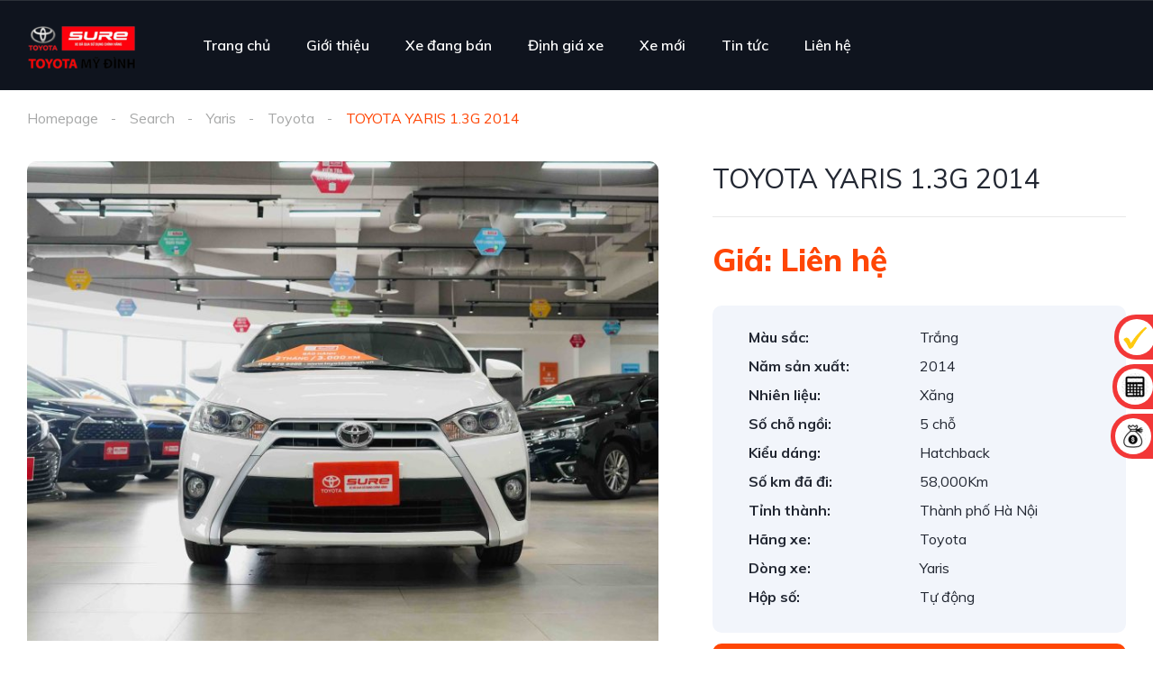

--- FILE ---
content_type: text/html; charset=UTF-8
request_url: https://toyotasurevn.vn/listing/toyota-yaris-1-3g-2014/
body_size: 39785
content:
<!DOCTYPE html>
<html lang="vi">
<head><meta charset="UTF-8"><script>if(navigator.userAgent.match(/MSIE|Internet Explorer/i)||navigator.userAgent.match(/Trident\/7\..*?rv:11/i)){var href=document.location.href;if(!href.match(/[?&]nowprocket/)){if(href.indexOf("?")==-1){if(href.indexOf("#")==-1){document.location.href=href+"?nowprocket=1"}else{document.location.href=href.replace("#","?nowprocket=1#")}}else{if(href.indexOf("#")==-1){document.location.href=href+"&nowprocket=1"}else{document.location.href=href.replace("#","&nowprocket=1#")}}}}</script><script>class RocketLazyLoadScripts{constructor(){this.triggerEvents=["keydown","mousedown","mousemove","touchmove","touchstart","touchend","wheel"],this.userEventHandler=this._triggerListener.bind(this),this.touchStartHandler=this._onTouchStart.bind(this),this.touchMoveHandler=this._onTouchMove.bind(this),this.touchEndHandler=this._onTouchEnd.bind(this),this.clickHandler=this._onClick.bind(this),this.interceptedClicks=[],window.addEventListener("pageshow",t=>{this.persisted=t.persisted}),window.addEventListener("DOMContentLoaded",()=>{this._preconnect3rdParties()}),this.delayedScripts={normal:[],async:[],defer:[]},this.trash=[],this.allJQueries=[]}_addUserInteractionListener(t){if(document.hidden){t._triggerListener();return}this.triggerEvents.forEach(e=>window.addEventListener(e,t.userEventHandler,{passive:!0})),window.addEventListener("touchstart",t.touchStartHandler,{passive:!0}),window.addEventListener("mousedown",t.touchStartHandler),document.addEventListener("visibilitychange",t.userEventHandler)}_removeUserInteractionListener(){this.triggerEvents.forEach(t=>window.removeEventListener(t,this.userEventHandler,{passive:!0})),document.removeEventListener("visibilitychange",this.userEventHandler)}_onTouchStart(t){"HTML"!==t.target.tagName&&(window.addEventListener("touchend",this.touchEndHandler),window.addEventListener("mouseup",this.touchEndHandler),window.addEventListener("touchmove",this.touchMoveHandler,{passive:!0}),window.addEventListener("mousemove",this.touchMoveHandler),t.target.addEventListener("click",this.clickHandler),this._renameDOMAttribute(t.target,"onclick","rocket-onclick"),this._pendingClickStarted())}_onTouchMove(t){window.removeEventListener("touchend",this.touchEndHandler),window.removeEventListener("mouseup",this.touchEndHandler),window.removeEventListener("touchmove",this.touchMoveHandler,{passive:!0}),window.removeEventListener("mousemove",this.touchMoveHandler),t.target.removeEventListener("click",this.clickHandler),this._renameDOMAttribute(t.target,"rocket-onclick","onclick"),this._pendingClickFinished()}_onTouchEnd(t){window.removeEventListener("touchend",this.touchEndHandler),window.removeEventListener("mouseup",this.touchEndHandler),window.removeEventListener("touchmove",this.touchMoveHandler,{passive:!0}),window.removeEventListener("mousemove",this.touchMoveHandler)}_onClick(t){t.target.removeEventListener("click",this.clickHandler),this._renameDOMAttribute(t.target,"rocket-onclick","onclick"),this.interceptedClicks.push(t),t.preventDefault(),t.stopPropagation(),t.stopImmediatePropagation(),this._pendingClickFinished()}_replayClicks(){window.removeEventListener("touchstart",this.touchStartHandler,{passive:!0}),window.removeEventListener("mousedown",this.touchStartHandler),this.interceptedClicks.forEach(t=>{t.target.dispatchEvent(new MouseEvent("click",{view:t.view,bubbles:!0,cancelable:!0}))})}_waitForPendingClicks(){return new Promise(t=>{this._isClickPending?this._pendingClickFinished=t:t()})}_pendingClickStarted(){this._isClickPending=!0}_pendingClickFinished(){this._isClickPending=!1}_renameDOMAttribute(t,e,r){t.hasAttribute&&t.hasAttribute(e)&&(event.target.setAttribute(r,event.target.getAttribute(e)),event.target.removeAttribute(e))}_triggerListener(){this._removeUserInteractionListener(this),"loading"===document.readyState?document.addEventListener("DOMContentLoaded",this._loadEverythingNow.bind(this)):this._loadEverythingNow()}_preconnect3rdParties(){let t=[];document.querySelectorAll("script[type=rocketlazyloadscript]").forEach(e=>{if(e.hasAttribute("src")){let r=new URL(e.src).origin;r!==location.origin&&t.push({src:r,crossOrigin:e.crossOrigin||"module"===e.getAttribute("data-rocket-type")})}}),t=[...new Map(t.map(t=>[JSON.stringify(t),t])).values()],this._batchInjectResourceHints(t,"preconnect")}async _loadEverythingNow(){this.lastBreath=Date.now(),this._delayEventListeners(this),this._delayJQueryReady(this),this._handleDocumentWrite(),this._registerAllDelayedScripts(),this._preloadAllScripts(),await this._loadScriptsFromList(this.delayedScripts.normal),await this._loadScriptsFromList(this.delayedScripts.defer),await this._loadScriptsFromList(this.delayedScripts.async);try{await this._triggerDOMContentLoaded(),await this._triggerWindowLoad()}catch(t){console.error(t)}window.dispatchEvent(new Event("rocket-allScriptsLoaded")),this._waitForPendingClicks().then(()=>{this._replayClicks()}),this._emptyTrash()}_registerAllDelayedScripts(){document.querySelectorAll("script[type=rocketlazyloadscript]").forEach(t=>{t.hasAttribute("data-rocket-src")?t.hasAttribute("async")&&!1!==t.async?this.delayedScripts.async.push(t):t.hasAttribute("defer")&&!1!==t.defer||"module"===t.getAttribute("data-rocket-type")?this.delayedScripts.defer.push(t):this.delayedScripts.normal.push(t):this.delayedScripts.normal.push(t)})}async _transformScript(t){return new Promise((await this._littleBreath(),navigator.userAgent.indexOf("Firefox/")>0||""===navigator.vendor)?e=>{let r=document.createElement("script");[...t.attributes].forEach(t=>{let e=t.nodeName;"type"!==e&&("data-rocket-type"===e&&(e="type"),"data-rocket-src"===e&&(e="src"),r.setAttribute(e,t.nodeValue))}),t.text&&(r.text=t.text),r.hasAttribute("src")?(r.addEventListener("load",e),r.addEventListener("error",e)):(r.text=t.text,e());try{t.parentNode.replaceChild(r,t)}catch(i){e()}}:async e=>{function r(){t.setAttribute("data-rocket-status","failed"),e()}try{let i=t.getAttribute("data-rocket-type"),n=t.getAttribute("data-rocket-src");t.text,i?(t.type=i,t.removeAttribute("data-rocket-type")):t.removeAttribute("type"),t.addEventListener("load",function r(){t.setAttribute("data-rocket-status","executed"),e()}),t.addEventListener("error",r),n?(t.removeAttribute("data-rocket-src"),t.src=n):t.src="data:text/javascript;base64,"+window.btoa(unescape(encodeURIComponent(t.text)))}catch(s){r()}})}async _loadScriptsFromList(t){let e=t.shift();return e&&e.isConnected?(await this._transformScript(e),this._loadScriptsFromList(t)):Promise.resolve()}_preloadAllScripts(){this._batchInjectResourceHints([...this.delayedScripts.normal,...this.delayedScripts.defer,...this.delayedScripts.async],"preload")}_batchInjectResourceHints(t,e){var r=document.createDocumentFragment();t.forEach(t=>{let i=t.getAttribute&&t.getAttribute("data-rocket-src")||t.src;if(i){let n=document.createElement("link");n.href=i,n.rel=e,"preconnect"!==e&&(n.as="script"),t.getAttribute&&"module"===t.getAttribute("data-rocket-type")&&(n.crossOrigin=!0),t.crossOrigin&&(n.crossOrigin=t.crossOrigin),t.integrity&&(n.integrity=t.integrity),r.appendChild(n),this.trash.push(n)}}),document.head.appendChild(r)}_delayEventListeners(t){let e={};function r(t,r){!function t(r){!e[r]&&(e[r]={originalFunctions:{add:r.addEventListener,remove:r.removeEventListener},eventsToRewrite:[]},r.addEventListener=function(){arguments[0]=i(arguments[0]),e[r].originalFunctions.add.apply(r,arguments)},r.removeEventListener=function(){arguments[0]=i(arguments[0]),e[r].originalFunctions.remove.apply(r,arguments)});function i(t){return e[r].eventsToRewrite.indexOf(t)>=0?"rocket-"+t:t}}(t),e[t].eventsToRewrite.push(r)}function i(t,e){let r=t[e];Object.defineProperty(t,e,{get:()=>r||function(){},set(i){t["rocket"+e]=r=i}})}r(document,"DOMContentLoaded"),r(window,"DOMContentLoaded"),r(window,"load"),r(window,"pageshow"),r(document,"readystatechange"),i(document,"onreadystatechange"),i(window,"onload"),i(window,"onpageshow")}_delayJQueryReady(t){let e;function r(r){if(r&&r.fn&&!t.allJQueries.includes(r)){r.fn.ready=r.fn.init.prototype.ready=function(e){return t.domReadyFired?e.bind(document)(r):document.addEventListener("rocket-DOMContentLoaded",()=>e.bind(document)(r)),r([])};let i=r.fn.on;r.fn.on=r.fn.init.prototype.on=function(){if(this[0]===window){function t(t){return t.split(" ").map(t=>"load"===t||0===t.indexOf("load.")?"rocket-jquery-load":t).join(" ")}"string"==typeof arguments[0]||arguments[0]instanceof String?arguments[0]=t(arguments[0]):"object"==typeof arguments[0]&&Object.keys(arguments[0]).forEach(e=>{delete Object.assign(arguments[0],{[t(e)]:arguments[0][e]})[e]})}return i.apply(this,arguments),this},t.allJQueries.push(r)}e=r}r(window.jQuery),Object.defineProperty(window,"jQuery",{get:()=>e,set(t){r(t)}})}async _triggerDOMContentLoaded(){this.domReadyFired=!0,await this._littleBreath(),document.dispatchEvent(new Event("rocket-DOMContentLoaded")),await this._littleBreath(),window.dispatchEvent(new Event("rocket-DOMContentLoaded")),await this._littleBreath(),document.dispatchEvent(new Event("rocket-readystatechange")),await this._littleBreath(),document.rocketonreadystatechange&&document.rocketonreadystatechange()}async _triggerWindowLoad(){await this._littleBreath(),window.dispatchEvent(new Event("rocket-load")),await this._littleBreath(),window.rocketonload&&window.rocketonload(),await this._littleBreath(),this.allJQueries.forEach(t=>t(window).trigger("rocket-jquery-load")),await this._littleBreath();let t=new Event("rocket-pageshow");t.persisted=this.persisted,window.dispatchEvent(t),await this._littleBreath(),window.rocketonpageshow&&window.rocketonpageshow({persisted:this.persisted})}_handleDocumentWrite(){let t=new Map;document.write=document.writeln=function(e){let r=document.currentScript;r||console.error("WPRocket unable to document.write this: "+e);let i=document.createRange(),n=r.parentElement,s=t.get(r);void 0===s&&(s=r.nextSibling,t.set(r,s));let a=document.createDocumentFragment();i.setStart(a,0),a.appendChild(i.createContextualFragment(e)),n.insertBefore(a,s)}}async _littleBreath(){Date.now()-this.lastBreath>45&&(await this._requestAnimFrame(),this.lastBreath=Date.now())}async _requestAnimFrame(){return document.hidden?new Promise(t=>setTimeout(t)):new Promise(t=>requestAnimationFrame(t))}_emptyTrash(){this.trash.forEach(t=>t.remove())}static run(){let t=new RocketLazyLoadScripts;t._addUserInteractionListener(t)}}RocketLazyLoadScripts.run();</script>
	<!-- Google Tag Manager -->
<script>(function(w,d,s,l,i){w[l]=w[l]||[];w[l].push({'gtm.start':
new Date().getTime(),event:'gtm.js'});var f=d.getElementsByTagName(s)[0],
j=d.createElement(s),dl=l!='dataLayer'?'&l='+l:'';j.async=true;j.src=
'https://www.googletagmanager.com/gtm.js?id='+i+dl;f.parentNode.insertBefore(j,f);
})(window,document,'script','dataLayer','GTM-PLHTP7QN');</script>
<!-- End Google Tag Manager -->
    
    <meta name="viewport" content="width=device-width, initial-scale=1">
    <link rel="profile" href="http://gmpg.org/xfn/11">
    <link rel="pingback" href="https://toyotasurevn.vn/xmlrpc.php">

    <title>TOYOTA YARIS 1.3G 2014 &#8211; Toyota Sure Mỹ Đình</title>
<meta name='robots' content='max-image-preview:large' />
<link rel='dns-prefetch' href='//fonts.googleapis.com' />
<link rel="alternate" title="oNhúng (JSON)" type="application/json+oembed" href="https://toyotasurevn.vn/wp-json/oembed/1.0/embed?url=https%3A%2F%2Ftoyotasurevn.vn%2Flisting%2Ftoyota-yaris-1-3g-2014%2F" />
<link rel="alternate" title="oNhúng (XML)" type="text/xml+oembed" href="https://toyotasurevn.vn/wp-json/oembed/1.0/embed?url=https%3A%2F%2Ftoyotasurevn.vn%2Flisting%2Ftoyota-yaris-1-3g-2014%2F&#038;format=xml" />
<style id='wp-img-auto-sizes-contain-inline-css' type='text/css'>
img:is([sizes=auto i],[sizes^="auto," i]){contain-intrinsic-size:3000px 1500px}
/*# sourceURL=wp-img-auto-sizes-contain-inline-css */
</style>
<link rel='stylesheet' id='elementor-frontend-css' href='https://toyotasurevn.vn/wp-content/plugins/elementor/assets/css/frontend-lite.min.css?ver=3.23.4' type='text/css' media='all' />
<link rel='stylesheet' id='elementor-post-11943-css' href='https://toyotasurevn.vn/wp-content/uploads/elementor/css/post-11943.css?ver=1745659954' type='text/css' media='all' />
<link rel='stylesheet' id='elementor-post-12599-css' href='https://toyotasurevn.vn/wp-content/uploads/elementor/css/post-12599.css?ver=1745659951' type='text/css' media='all' />
<link data-minify="1" rel='stylesheet' id='bdt-uikit-css' href='https://toyotasurevn.vn/wp-content/cache/min/1/wp-content/plugins/bdthemes-prime-slider-lite/assets/css/bdt-uikit.css?ver=1752750277' type='text/css' media='all' />
<link data-minify="1" rel='stylesheet' id='prime-slider-site-css' href='https://toyotasurevn.vn/wp-content/cache/min/1/wp-content/plugins/bdthemes-prime-slider-lite/assets/css/prime-slider-site.css?ver=1752750277' type='text/css' media='all' />
<style id='wp-emoji-styles-inline-css' type='text/css'>

	img.wp-smiley, img.emoji {
		display: inline !important;
		border: none !important;
		box-shadow: none !important;
		height: 1em !important;
		width: 1em !important;
		margin: 0 0.07em !important;
		vertical-align: -0.1em !important;
		background: none !important;
		padding: 0 !important;
	}
/*# sourceURL=wp-emoji-styles-inline-css */
</style>
<link rel='stylesheet' id='wp-block-library-css' href='https://toyotasurevn.vn/wp-includes/css/dist/block-library/style.min.css?ver=6.9' type='text/css' media='all' />
<style id='global-styles-inline-css' type='text/css'>
:root{--wp--preset--aspect-ratio--square: 1;--wp--preset--aspect-ratio--4-3: 4/3;--wp--preset--aspect-ratio--3-4: 3/4;--wp--preset--aspect-ratio--3-2: 3/2;--wp--preset--aspect-ratio--2-3: 2/3;--wp--preset--aspect-ratio--16-9: 16/9;--wp--preset--aspect-ratio--9-16: 9/16;--wp--preset--color--black: #000000;--wp--preset--color--cyan-bluish-gray: #abb8c3;--wp--preset--color--white: #ffffff;--wp--preset--color--pale-pink: #f78da7;--wp--preset--color--vivid-red: #cf2e2e;--wp--preset--color--luminous-vivid-orange: #ff6900;--wp--preset--color--luminous-vivid-amber: #fcb900;--wp--preset--color--light-green-cyan: #7bdcb5;--wp--preset--color--vivid-green-cyan: #00d084;--wp--preset--color--pale-cyan-blue: #8ed1fc;--wp--preset--color--vivid-cyan-blue: #0693e3;--wp--preset--color--vivid-purple: #9b51e0;--wp--preset--gradient--vivid-cyan-blue-to-vivid-purple: linear-gradient(135deg,rgb(6,147,227) 0%,rgb(155,81,224) 100%);--wp--preset--gradient--light-green-cyan-to-vivid-green-cyan: linear-gradient(135deg,rgb(122,220,180) 0%,rgb(0,208,130) 100%);--wp--preset--gradient--luminous-vivid-amber-to-luminous-vivid-orange: linear-gradient(135deg,rgb(252,185,0) 0%,rgb(255,105,0) 100%);--wp--preset--gradient--luminous-vivid-orange-to-vivid-red: linear-gradient(135deg,rgb(255,105,0) 0%,rgb(207,46,46) 100%);--wp--preset--gradient--very-light-gray-to-cyan-bluish-gray: linear-gradient(135deg,rgb(238,238,238) 0%,rgb(169,184,195) 100%);--wp--preset--gradient--cool-to-warm-spectrum: linear-gradient(135deg,rgb(74,234,220) 0%,rgb(151,120,209) 20%,rgb(207,42,186) 40%,rgb(238,44,130) 60%,rgb(251,105,98) 80%,rgb(254,248,76) 100%);--wp--preset--gradient--blush-light-purple: linear-gradient(135deg,rgb(255,206,236) 0%,rgb(152,150,240) 100%);--wp--preset--gradient--blush-bordeaux: linear-gradient(135deg,rgb(254,205,165) 0%,rgb(254,45,45) 50%,rgb(107,0,62) 100%);--wp--preset--gradient--luminous-dusk: linear-gradient(135deg,rgb(255,203,112) 0%,rgb(199,81,192) 50%,rgb(65,88,208) 100%);--wp--preset--gradient--pale-ocean: linear-gradient(135deg,rgb(255,245,203) 0%,rgb(182,227,212) 50%,rgb(51,167,181) 100%);--wp--preset--gradient--electric-grass: linear-gradient(135deg,rgb(202,248,128) 0%,rgb(113,206,126) 100%);--wp--preset--gradient--midnight: linear-gradient(135deg,rgb(2,3,129) 0%,rgb(40,116,252) 100%);--wp--preset--font-size--small: 13px;--wp--preset--font-size--medium: 20px;--wp--preset--font-size--large: 36px;--wp--preset--font-size--x-large: 42px;--wp--preset--spacing--20: 0.44rem;--wp--preset--spacing--30: 0.67rem;--wp--preset--spacing--40: 1rem;--wp--preset--spacing--50: 1.5rem;--wp--preset--spacing--60: 2.25rem;--wp--preset--spacing--70: 3.38rem;--wp--preset--spacing--80: 5.06rem;--wp--preset--shadow--natural: 6px 6px 9px rgba(0, 0, 0, 0.2);--wp--preset--shadow--deep: 12px 12px 50px rgba(0, 0, 0, 0.4);--wp--preset--shadow--sharp: 6px 6px 0px rgba(0, 0, 0, 0.2);--wp--preset--shadow--outlined: 6px 6px 0px -3px rgb(255, 255, 255), 6px 6px rgb(0, 0, 0);--wp--preset--shadow--crisp: 6px 6px 0px rgb(0, 0, 0);}:where(.is-layout-flex){gap: 0.5em;}:where(.is-layout-grid){gap: 0.5em;}body .is-layout-flex{display: flex;}.is-layout-flex{flex-wrap: wrap;align-items: center;}.is-layout-flex > :is(*, div){margin: 0;}body .is-layout-grid{display: grid;}.is-layout-grid > :is(*, div){margin: 0;}:where(.wp-block-columns.is-layout-flex){gap: 2em;}:where(.wp-block-columns.is-layout-grid){gap: 2em;}:where(.wp-block-post-template.is-layout-flex){gap: 1.25em;}:where(.wp-block-post-template.is-layout-grid){gap: 1.25em;}.has-black-color{color: var(--wp--preset--color--black) !important;}.has-cyan-bluish-gray-color{color: var(--wp--preset--color--cyan-bluish-gray) !important;}.has-white-color{color: var(--wp--preset--color--white) !important;}.has-pale-pink-color{color: var(--wp--preset--color--pale-pink) !important;}.has-vivid-red-color{color: var(--wp--preset--color--vivid-red) !important;}.has-luminous-vivid-orange-color{color: var(--wp--preset--color--luminous-vivid-orange) !important;}.has-luminous-vivid-amber-color{color: var(--wp--preset--color--luminous-vivid-amber) !important;}.has-light-green-cyan-color{color: var(--wp--preset--color--light-green-cyan) !important;}.has-vivid-green-cyan-color{color: var(--wp--preset--color--vivid-green-cyan) !important;}.has-pale-cyan-blue-color{color: var(--wp--preset--color--pale-cyan-blue) !important;}.has-vivid-cyan-blue-color{color: var(--wp--preset--color--vivid-cyan-blue) !important;}.has-vivid-purple-color{color: var(--wp--preset--color--vivid-purple) !important;}.has-black-background-color{background-color: var(--wp--preset--color--black) !important;}.has-cyan-bluish-gray-background-color{background-color: var(--wp--preset--color--cyan-bluish-gray) !important;}.has-white-background-color{background-color: var(--wp--preset--color--white) !important;}.has-pale-pink-background-color{background-color: var(--wp--preset--color--pale-pink) !important;}.has-vivid-red-background-color{background-color: var(--wp--preset--color--vivid-red) !important;}.has-luminous-vivid-orange-background-color{background-color: var(--wp--preset--color--luminous-vivid-orange) !important;}.has-luminous-vivid-amber-background-color{background-color: var(--wp--preset--color--luminous-vivid-amber) !important;}.has-light-green-cyan-background-color{background-color: var(--wp--preset--color--light-green-cyan) !important;}.has-vivid-green-cyan-background-color{background-color: var(--wp--preset--color--vivid-green-cyan) !important;}.has-pale-cyan-blue-background-color{background-color: var(--wp--preset--color--pale-cyan-blue) !important;}.has-vivid-cyan-blue-background-color{background-color: var(--wp--preset--color--vivid-cyan-blue) !important;}.has-vivid-purple-background-color{background-color: var(--wp--preset--color--vivid-purple) !important;}.has-black-border-color{border-color: var(--wp--preset--color--black) !important;}.has-cyan-bluish-gray-border-color{border-color: var(--wp--preset--color--cyan-bluish-gray) !important;}.has-white-border-color{border-color: var(--wp--preset--color--white) !important;}.has-pale-pink-border-color{border-color: var(--wp--preset--color--pale-pink) !important;}.has-vivid-red-border-color{border-color: var(--wp--preset--color--vivid-red) !important;}.has-luminous-vivid-orange-border-color{border-color: var(--wp--preset--color--luminous-vivid-orange) !important;}.has-luminous-vivid-amber-border-color{border-color: var(--wp--preset--color--luminous-vivid-amber) !important;}.has-light-green-cyan-border-color{border-color: var(--wp--preset--color--light-green-cyan) !important;}.has-vivid-green-cyan-border-color{border-color: var(--wp--preset--color--vivid-green-cyan) !important;}.has-pale-cyan-blue-border-color{border-color: var(--wp--preset--color--pale-cyan-blue) !important;}.has-vivid-cyan-blue-border-color{border-color: var(--wp--preset--color--vivid-cyan-blue) !important;}.has-vivid-purple-border-color{border-color: var(--wp--preset--color--vivid-purple) !important;}.has-vivid-cyan-blue-to-vivid-purple-gradient-background{background: var(--wp--preset--gradient--vivid-cyan-blue-to-vivid-purple) !important;}.has-light-green-cyan-to-vivid-green-cyan-gradient-background{background: var(--wp--preset--gradient--light-green-cyan-to-vivid-green-cyan) !important;}.has-luminous-vivid-amber-to-luminous-vivid-orange-gradient-background{background: var(--wp--preset--gradient--luminous-vivid-amber-to-luminous-vivid-orange) !important;}.has-luminous-vivid-orange-to-vivid-red-gradient-background{background: var(--wp--preset--gradient--luminous-vivid-orange-to-vivid-red) !important;}.has-very-light-gray-to-cyan-bluish-gray-gradient-background{background: var(--wp--preset--gradient--very-light-gray-to-cyan-bluish-gray) !important;}.has-cool-to-warm-spectrum-gradient-background{background: var(--wp--preset--gradient--cool-to-warm-spectrum) !important;}.has-blush-light-purple-gradient-background{background: var(--wp--preset--gradient--blush-light-purple) !important;}.has-blush-bordeaux-gradient-background{background: var(--wp--preset--gradient--blush-bordeaux) !important;}.has-luminous-dusk-gradient-background{background: var(--wp--preset--gradient--luminous-dusk) !important;}.has-pale-ocean-gradient-background{background: var(--wp--preset--gradient--pale-ocean) !important;}.has-electric-grass-gradient-background{background: var(--wp--preset--gradient--electric-grass) !important;}.has-midnight-gradient-background{background: var(--wp--preset--gradient--midnight) !important;}.has-small-font-size{font-size: var(--wp--preset--font-size--small) !important;}.has-medium-font-size{font-size: var(--wp--preset--font-size--medium) !important;}.has-large-font-size{font-size: var(--wp--preset--font-size--large) !important;}.has-x-large-font-size{font-size: var(--wp--preset--font-size--x-large) !important;}
/*# sourceURL=global-styles-inline-css */
</style>

<style id='classic-theme-styles-inline-css' type='text/css'>
/*! This file is auto-generated */
.wp-block-button__link{color:#fff;background-color:#32373c;border-radius:9999px;box-shadow:none;text-decoration:none;padding:calc(.667em + 2px) calc(1.333em + 2px);font-size:1.125em}.wp-block-file__button{background:#32373c;color:#fff;text-decoration:none}
/*# sourceURL=/wp-includes/css/classic-themes.min.css */
</style>
<link rel='stylesheet' id='chaty-css-css' href='https://toyotasurevn.vn/wp-content/plugins/chaty-pro/css/chaty-front.min.css?ver=17182728342.9.4' type='text/css' media='all' />
<link data-minify="1" rel='stylesheet' id='contact-form-7-css' href='https://toyotasurevn.vn/wp-content/cache/min/1/wp-content/plugins/contact-form-7/includes/css/styles.css?ver=1752750277' type='text/css' media='all' />
<link data-minify="1" rel='stylesheet' id='elementor-icons-css' href='https://toyotasurevn.vn/wp-content/cache/min/1/wp-content/plugins/elementor/assets/lib/eicons/css/elementor-icons.min.css?ver=1752750277' type='text/css' media='all' />
<link data-minify="1" rel='stylesheet' id='swiper-css' href='https://toyotasurevn.vn/wp-content/cache/min/1/wp-content/plugins/elementor/assets/lib/swiper/v8/css/swiper.min.css?ver=1752750277' type='text/css' media='all' />
<link rel='stylesheet' id='elementor-post-22699-css' href='https://toyotasurevn.vn/wp-content/uploads/elementor/css/post-22699.css?ver=1745659951' type='text/css' media='all' />
<link rel='stylesheet' id='elementor-pro-css' href='https://toyotasurevn.vn/wp-content/plugins/elementor-pro/assets/css/frontend-lite.min.css?ver=3.10.3' type='text/css' media='all' />
<link data-minify="1" rel='stylesheet' id='vehica-css' href='https://toyotasurevn.vn/wp-content/cache/min/1/wp-content/themes/vehica/style.css?ver=1752750277' type='text/css' media='all' />
<style id='vehica-inline-css' type='text/css'>
 body, textarea, input, button{font-family:'Muli', Arial,Helvetica,sans-serif!important}h1, h2, h3, h4, h5, h6{font-family:'Muli', Arial,Helvetica,sans-serif}:root{--primary:#ff4605;--primary-light:#fff0eb}
/*# sourceURL=vehica-inline-css */
</style>
<link rel='stylesheet' id='elementor-post-25606-css' href='https://toyotasurevn.vn/wp-content/uploads/elementor/css/post-25606.css?ver=1745659951' type='text/css' media='all' />
<link data-minify="1" rel='stylesheet' id='msl-main-css' href='https://toyotasurevn.vn/wp-content/cache/min/1/wp-content/plugins/master-slider/public/assets/css/masterslider.main.css?ver=1752750278' type='text/css' media='all' />
<link data-minify="1" rel='stylesheet' id='msl-custom-css' href='https://toyotasurevn.vn/wp-content/cache/min/1/wp-content/uploads/master-slider/custom.css?ver=1752750278' type='text/css' media='all' />
<link rel='stylesheet' id='elementor-icons-shared-0-css' href='https://toyotasurevn.vn/wp-content/plugins/elementor/assets/lib/font-awesome/css/fontawesome.min.css?ver=5.15.3' type='text/css' media='all' />
<link data-minify="1" rel='stylesheet' id='elementor-icons-fa-regular-css' href='https://toyotasurevn.vn/wp-content/cache/min/1/wp-content/plugins/elementor/assets/lib/font-awesome/css/regular.min.css?ver=1752750278' type='text/css' media='all' />
<link data-minify="1" rel='stylesheet' id='elementor-icons-fa-solid-css' href='https://toyotasurevn.vn/wp-content/cache/min/1/wp-content/plugins/elementor/assets/lib/font-awesome/css/solid.min.css?ver=1752750278' type='text/css' media='all' />
<link data-minify="1" rel='stylesheet' id='elementor-icons-fa-brands-css' href='https://toyotasurevn.vn/wp-content/cache/min/1/wp-content/plugins/elementor/assets/lib/font-awesome/css/brands.min.css?ver=1752750278' type='text/css' media='all' />
<link rel='stylesheet' id='vue-select-css' href='https://toyotasurevn.vn/wp-content/plugins/vehica-core/assets/css/vue-select.min.css?ver=6.9' type='text/css' media='all' />
<link data-minify="1" rel='stylesheet' id='photo-swipe-css' href='https://toyotasurevn.vn/wp-content/cache/min/1/wp-content/plugins/vehica-core/assets/css/gallery.css?ver=1752750513' type='text/css' media='all' />
<link data-minify="1" rel='stylesheet' id='photo-swipe-skin-css' href='https://toyotasurevn.vn/wp-content/cache/min/1/wp-content/plugins/vehica-core/assets/css/gallery/skin.css?ver=1752750513' type='text/css' media='all' />
<link rel='stylesheet' id='google-font-muli-css' href='https://fonts.googleapis.com/css?family=Muli%3A300%2C300italic%2C400%2C400italic%2C500%2C500italic%2C600%2C600italic%2C700%2C700italic%2C800%2C800italic%2C900%2C900italic%26subset%3Dvietnamese&#038;ver=6.9' type='text/css' media='all' />
<style id='rocket-lazyload-inline-css' type='text/css'>
.rll-youtube-player{position:relative;padding-bottom:56.23%;height:0;overflow:hidden;max-width:100%;}.rll-youtube-player:focus-within{outline: 2px solid currentColor;outline-offset: 5px;}.rll-youtube-player iframe{position:absolute;top:0;left:0;width:100%;height:100%;z-index:100;background:0 0}.rll-youtube-player img{bottom:0;display:block;left:0;margin:auto;max-width:100%;width:100%;position:absolute;right:0;top:0;border:none;height:auto;-webkit-transition:.4s all;-moz-transition:.4s all;transition:.4s all}.rll-youtube-player img:hover{-webkit-filter:brightness(75%)}.rll-youtube-player .play{height:100%;width:100%;left:0;top:0;position:absolute;background:url(https://toyotasurevn.vn/wp-content/plugins/wp-rocket/assets/img/youtube.png) no-repeat center;background-color: transparent !important;cursor:pointer;border:none;}
/*# sourceURL=rocket-lazyload-inline-css */
</style>
<link rel='stylesheet' id='google-fonts-1-css' href='https://fonts.googleapis.com/css?family=Roboto%3A100%2C100italic%2C200%2C200italic%2C300%2C300italic%2C400%2C400italic%2C500%2C500italic%2C600%2C600italic%2C700%2C700italic%2C800%2C800italic%2C900%2C900italic%7CRoboto+Slab%3A100%2C100italic%2C200%2C200italic%2C300%2C300italic%2C400%2C400italic%2C500%2C500italic%2C600%2C600italic%2C700%2C700italic%2C800%2C800italic%2C900%2C900italic&#038;display=swap&#038;subset=vietnamese&#038;ver=6.9' type='text/css' media='all' />
<link rel="preconnect" href="https://fonts.gstatic.com/" crossorigin><script type="text/javascript" src="https://toyotasurevn.vn/wp-includes/js/jquery/jquery.min.js?ver=3.7.1" id="jquery-core-js" defer></script>
<script type="text/javascript" src="https://toyotasurevn.vn/wp-includes/js/jquery/jquery-migrate.min.js?ver=3.4.1" id="jquery-migrate-js" defer></script>
<script type="text/javascript" id="chaty-js-extra">
/* <![CDATA[ */
var chaty_settings = {"chaty_widgets":[{"id":"_1","identifier":"_1","settings":{"show_close_button":"yes","position":"left","custom_position":1,"bottom_spacing":25,"side_spacing":25,"icon_view":"vertical","default_state":"click","cta_text":"G\u1ecdi ngay","cta_text_color":"#333333","cta_bg_color":"#ffffff","show_cta":"first_click","is_pending_mesg_enabled":"off","pending_mesg_count":"1","pending_mesg_count_color":"#ffffff","pending_mesg_count_bgcolor":"#dd0000","widget_icon":"chat-base","widget_icon_url":"","font_family":"System Stack","widget_size":"54","custom_widget_size":"54","is_google_analytics_enabled":"off","close_text":"Hide","widget_color":"#a886cd","widget_rgb_color":"168,134,205","has_custom_css":0,"custom_css":"","widget_token":"cc95ad9c70","widget_index":"_1","attention_effect":"waggle"},"triggers":{"has_time_delay":0,"time_delay":0,"exit_intent":0,"has_display_after_page_scroll":0,"display_after_page_scroll":0,"auto_hide_widget":0,"hide_after":0,"show_on_pages_rules":[],"time_diff":0,"has_date_scheduling_rules":0,"date_scheduling_rules":{"start_date_time":"","end_date_time":""},"date_scheduling_rules_timezone":0,"day_hours_scheduling_rules_timezone":0,"has_day_hours_scheduling_rules":0,"day_hours_scheduling_rules":[],"day_time_diff":"","show_on_direct_visit":0,"show_on_referrer_social_network":0,"show_on_referrer_search_engines":0,"show_on_referrer_google_ads":0,"show_on_referrer_urls":[],"has_show_on_specific_referrer_urls":0,"has_traffic_source":0,"has_countries":0,"countries":[],"has_target_rules":0},"channels":[{"channel":"Phone","value":"0946769988","hover_text":"Phone","svg_icon":"\u003Csvg aria-hidden=\"true\" class=\"ico_d \" width=\"39\" height=\"39\" viewBox=\"0 0 39 39\" fill=\"none\" xmlns=\"http://www.w3.org/2000/svg\" style=\"transform: rotate(0deg);\"\u003E\u003Ccircle class=\"color-element\" cx=\"19.4395\" cy=\"19.4395\" r=\"19.4395\" fill=\"#03E78B\"/\u003E\u003Cpath d=\"M19.3929 14.9176C17.752 14.7684 16.2602 14.3209 14.7684 13.7242C14.0226 13.4259 13.1275 13.7242 12.8292 14.4701L11.7849 16.2602C8.65222 14.6193 6.11623 11.9341 4.47529 8.95057L6.41458 7.90634C7.16046 7.60799 7.45881 6.71293 7.16046 5.96705C6.56375 4.47529 6.11623 2.83435 5.96705 1.34259C5.96705 0.596704 5.22117 0 4.47529 0H0.745882C0.298353 0 5.69062e-07 0.298352 5.69062e-07 0.745881C5.69062e-07 3.72941 0.596704 6.71293 1.93929 9.3981C3.87858 13.575 7.30964 16.8569 11.3374 18.7962C14.0226 20.1388 17.0061 20.7355 19.9896 20.7355C20.4371 20.7355 20.7355 20.4371 20.7355 19.9896V16.4094C20.7355 15.5143 20.1388 14.9176 19.3929 14.9176Z\" transform=\"translate(9.07179 9.07178)\" fill=\"white\"/\u003E\u003C/svg\u003E","is_desktop":1,"is_mobile":1,"icon_color":"rgb(231, 14, 3)","icon_rgb_color":"231,14,3","channel_type":"Phone","custom_image_url":"","order":"","pre_set_message":"","is_use_web_version":"1","is_open_new_tab":"1","is_default_open":"0","has_welcome_message":"0","chat_welcome_message":"","qr_code_image_url":"","mail_subject":"","channel_account_type":"personal","contact_form_settings":[],"contact_fields":[],"url":"tel:0946769988","mobile_target":"","desktop_target":"","target":"","is_agent":"0","agent_data":[],"header_text":"","header_sub_text":"","header_bg_color":"","header_text_color":"","widget_token":"cc95ad9c70","widget_index":"_1","click_event":"","is_agent_desktop":"0","is_agent_mobile":"0"}]}],"ajax_url":"https://toyotasurevn.vn/wp-admin/admin-ajax.php","data_analytics_settings":"on"};
//# sourceURL=chaty-js-extra
/* ]]> */
</script>
<script type="rocketlazyloadscript" data-rocket-type="text/javascript" data-rocket-src="https://toyotasurevn.vn/wp-content/plugins/chaty-pro/js/cht-front-script.min.js?ver=17182728342.9.4" id="chaty-js" defer></script>
<script type="rocketlazyloadscript" data-rocket-type="text/javascript" id="lazysizes-js-before">
/* <![CDATA[ */
        window.lazySizesConfig = window.lazySizesConfig || {};
        window.lazySizesConfig.loadMode = 1
        window.lazySizesConfig.init = 0
        
//# sourceURL=lazysizes-js-before
/* ]]> */
</script>
<script type="text/javascript" src="https://toyotasurevn.vn/wp-content/plugins/vehica-core/assets/js/lazysizes.min.js?ver=6.9" id="lazysizes-js" defer></script>
<link rel="https://api.w.org/" href="https://toyotasurevn.vn/wp-json/" /><link rel="alternate" title="JSON" type="application/json" href="https://toyotasurevn.vn/wp-json/wp/v2/cars/23563" /><link rel="EditURI" type="application/rsd+xml" title="RSD" href="https://toyotasurevn.vn/xmlrpc.php?rsd" />
<meta name="generator" content="WordPress 6.9" />
<link rel="canonical" href="https://toyotasurevn.vn/listing/toyota-yaris-1-3g-2014/" />
<link rel='shortlink' href='https://toyotasurevn.vn/?p=23563' />
<script type="rocketlazyloadscript">var ms_grabbing_curosr = 'https://toyotasurevn.vn/wp-content/plugins/master-slider/public/assets/css/common/grabbing.cur', ms_grab_curosr = 'https://toyotasurevn.vn/wp-content/plugins/master-slider/public/assets/css/common/grab.cur';</script>
<meta name="generator" content="MasterSlider 3.9.1 - Responsive Touch Image Slider | avt.li/msf" />
        <meta property="og:url" content="https://toyotasurevn.vn/listing/toyota-yaris-1-3g-2014/"/>
        <meta property="og:type" content="article"/>
        <meta property="og:title" content="TOYOTA YARIS 1.3G 2014"/>
        <meta property="og:description" content="Toyota Sure Mỹ Đình &#8211; Trung tâm xe ô tô đã qua sử dụng lớn Miền Bắc thuộc hệ thống Toyota Sure toàn quốc xin trân trọng giới thiệu đến quý vị và các bạn chiếc xe: Toyota Yaris G Năm sản xuất: 2014 Màu: Trắng Biển: Tỉnh Odo: 5.8 vạn Đăng ký: cá nhân [&hellip;]"/>
                        <meta
                        property="og:image"
                        content="https://toyotasurevn.vn/wp-content/uploads/2023/07/TMD08516-scaled.jpg"
                />
                                <meta
                        property="og:image"
                        content="https://toyotasurevn.vn/wp-content/uploads/2023/07/TMD08514--scaled.jpg"
                />
                                <meta
                        property="og:image"
                        content="https://toyotasurevn.vn/wp-content/uploads/2023/07/TMD08519-scaled.jpg"
                />
                                <meta
                        property="og:image"
                        content="https://toyotasurevn.vn/wp-content/uploads/2023/07/TMD08520-scaled.jpg"
                />
                                <meta
                        property="og:image"
                        content="https://toyotasurevn.vn/wp-content/uploads/2023/07/TMD08522-scaled.jpg"
                />
                                <meta
                        property="og:image"
                        content="https://toyotasurevn.vn/wp-content/uploads/2023/07/TMD08523-scaled.jpg"
                />
                                <meta
                        property="og:image"
                        content="https://toyotasurevn.vn/wp-content/uploads/2023/07/TMD08524-scaled.jpg"
                />
                <meta name="generator" content="Elementor 3.23.4; features: e_optimized_css_loading, additional_custom_breakpoints, e_lazyload; settings: css_print_method-external, google_font-enabled, font_display-swap">
			<style>
				.e-con.e-parent:nth-of-type(n+4):not(.e-lazyloaded):not(.e-no-lazyload),
				.e-con.e-parent:nth-of-type(n+4):not(.e-lazyloaded):not(.e-no-lazyload) * {
					background-image: none !important;
				}
				@media screen and (max-height: 1024px) {
					.e-con.e-parent:nth-of-type(n+3):not(.e-lazyloaded):not(.e-no-lazyload),
					.e-con.e-parent:nth-of-type(n+3):not(.e-lazyloaded):not(.e-no-lazyload) * {
						background-image: none !important;
					}
				}
				@media screen and (max-height: 640px) {
					.e-con.e-parent:nth-of-type(n+2):not(.e-lazyloaded):not(.e-no-lazyload),
					.e-con.e-parent:nth-of-type(n+2):not(.e-lazyloaded):not(.e-no-lazyload) * {
						background-image: none !important;
					}
				}
			</style>
			<link rel="icon" href="https://toyotasurevn.vn/wp-content/uploads/2023/04/cropped-logo-32x32.jpg" sizes="32x32" />
<link rel="icon" href="https://toyotasurevn.vn/wp-content/uploads/2023/04/cropped-logo-192x192.jpg" sizes="192x192" />
<link rel="apple-touch-icon" href="https://toyotasurevn.vn/wp-content/uploads/2023/04/cropped-logo-180x180.jpg" />
<meta name="msapplication-TileImage" content="https://toyotasurevn.vn/wp-content/uploads/2023/04/cropped-logo-270x270.jpg" />
		<style type="text/css" id="wp-custom-css">
			/* #vehica-menu-element-menu-item-1-17862, .vehica-edit-elementor__button, #vehica-menu-element-menu-item-2-17862, .vehica-test-free__button {
	display:none!important;
} */
.vehica-blog-card__excerpt{
display:-webkit-box;
-webkit-line-clamp:2;
-webkit-box-orient: vertical;
overflow: hidden;
text-overflow: ellipsis;
word-break: break-word;
}
.vehica-blog-card__title{
display:-webkit-box;
-webkit-line-clamp:1;
-webkit-box-orient: vertical;
overflow: hidden;
text-overflow: ellipsis;
word-break: break-word;
}
.vehica-car-card-row .vehica-car-card-row__calculate{
 display:none;
}
.elementor-13444 .elementor-element.elementor-element-c5bb9ce .vehica-menu__desktop{
	    background: #0F141E;
}
@media(min-width:767px){
	.bdt-lightbox.bdt-open{
    height: 80%;
    top: 100px;
    width: 80%;
		left:150px;
	  background: radial-gradient(black, #070707);
}
.bdt-lightbox-items>.bdt-active{
	padding: 200px;
}
}
.vehica-post-field__text{
	color:#000
}
.xedangban .vehica-results__field
{
	width:25%;
}
.formDG .wpcf7 form .wpcf7-response-output{
		width: 50%;
    text-align: center;
	  position: relative;
    left: 25%;
}
.formDG .wpcf7 form.sent .wpcf7-response-output{
		width: 50%;
    text-align: center;
	  position: relative;
    left: 25%;
}
#contact .wpcf7 form.sent .wpcf7-response-output {
    border-color: #46b450 !important;
}
#contact .wpcf7 form .wpcf7-response-output {
    color:#000 !important;
    background:none !important;
    border: 2px solid #00a0d2 !important;
}
.ms-slide-info.ms-dir-h{
	opacity:1 !important;
	background:#fff;
}
.ms-slide-info.ms-dir-h .ms-info h1{
	font-size:35px;
	font-weight:700;
	line-height: 45px;
}
.ms-slide-info.ms-dir-h .ms-info h2{
	font-size:32px;
	font-weight:700;
}
.ms-slide-info.ms-dir-h .ms-info h3{
	font-size:29px;
	font-weight:700;
}
.ms-slide-info.ms-dir-h .ms-info h4{
	font-size:26px;
	font-weight:600;
}
.ms-slide-info.ms-dir-h .ms-info h5{
	font-size:23px;
	font-weight:500;
}
.ms-slide-info.ms-dir-h .ms-info h6{
	font-size:20px;
	font-weight:400;
}
.home.page-template-default > ul:first-child {
    display: none;
}		</style>
		<noscript><style id="rocket-lazyload-nojs-css">.rll-youtube-player, [data-lazy-src]{display:none !important;}</style></noscript>	<!-- Google tag (gtag.js) -->
	<script async src="https://www.googletagmanager.com/gtag/js?id=G-FXRH6EVBXV"></script>
	<script data-minify="1" src="https://toyotasurevn.vn/wp-content/cache/min/1/jquery-3.6.0.min.js?ver=1752750278" defer></script>
	<script>
	  window.dataLayer = window.dataLayer || [];
	  function gtag(){dataLayer.push(arguments);}
	  gtag('js', new Date());

	  gtag('config', 'G-FXRH6EVBXV');
	</script>
	<!-- Meta Pixel Code -->
<script type="rocketlazyloadscript">
!function(f,b,e,v,n,t,s)
{if(f.fbq)return;n=f.fbq=function(){n.callMethod?
n.callMethod.apply(n,arguments):n.queue.push(arguments)};
if(!f._fbq)f._fbq=n;n.push=n;n.loaded=!0;n.version='2.0';
n.queue=[];t=b.createElement(e);t.async=!0;
t.src=v;s=b.getElementsByTagName(e)[0];
s.parentNode.insertBefore(t,s)}(window, document,'script',
'https://connect.facebook.net/en_US/fbevents.js');
fbq('init', '777754010439240');
fbq('track', 'PageView');
</script>
<noscript><img height="1" width="1" style="display:none"
src="https://www.facebook.com/tr?id=777754010439240&ev=PageView&noscript=1"
/></noscript>
<!-- End Meta Pixel Code -->
	
</head>
<body class="wp-singular vehica_car-template-default single single-vehica_car postid-23563 wp-custom-logo wp-theme-vehica _masterslider _ms_version_3.9.1 vehica-version-1.0.78 vehica-menu-sticky elementor-default elementor-kit-22699">
	<!-- Google Tag Manager (noscript) -->
<noscript><iframe src="https://www.googletagmanager.com/ns.html?id=GTM-PLHTP7QN"
height="0" width="0" style="display:none;visibility:hidden"></iframe></noscript>
<!-- End Google Tag Manager (noscript) -->
    		<div data-elementor-type="wp-post" data-elementor-id="12599" class="elementor elementor-12599">
						<section class="elementor-section elementor-top-section elementor-element elementor-element-97f8a3c elementor-section-stretched elementor-section-full_width elementor-section-height-default elementor-section-height-default" data-id="97f8a3c" data-element_type="section" data-settings="{&quot;stretch_section&quot;:&quot;section-stretched&quot;,&quot;background_background&quot;:&quot;classic&quot;}">
						<div class="elementor-container elementor-column-gap-default">
					<div class="elementor-column elementor-col-100 elementor-top-column elementor-element elementor-element-73bbc28" data-id="73bbc28" data-element_type="column">
			<div class="elementor-widget-wrap elementor-element-populated">
						<div class="elementor-element elementor-element-c5bb9ce elementor-widget elementor-widget-vehica_menu_general_widget" data-id="c5bb9ce" data-element_type="widget" data-settings="{&quot;logo_max_height&quot;:{&quot;unit&quot;:&quot;px&quot;,&quot;size&quot;:50,&quot;sizes&quot;:[]},&quot;logo_max_height_tablet&quot;:{&quot;unit&quot;:&quot;px&quot;,&quot;size&quot;:32,&quot;sizes&quot;:[]},&quot;logo_max_height_mobile&quot;:{&quot;unit&quot;:&quot;px&quot;,&quot;size&quot;:&quot;&quot;,&quot;sizes&quot;:[]},&quot;sticky_logo_height&quot;:{&quot;unit&quot;:&quot;px&quot;,&quot;size&quot;:&quot;&quot;,&quot;sizes&quot;:[]},&quot;sticky_logo_height_tablet&quot;:{&quot;unit&quot;:&quot;px&quot;,&quot;size&quot;:&quot;&quot;,&quot;sizes&quot;:[]},&quot;sticky_logo_height_mobile&quot;:{&quot;unit&quot;:&quot;px&quot;,&quot;size&quot;:&quot;&quot;,&quot;sizes&quot;:[]},&quot;button_border_radius&quot;:{&quot;unit&quot;:&quot;px&quot;,&quot;top&quot;:&quot;&quot;,&quot;right&quot;:&quot;&quot;,&quot;bottom&quot;:&quot;&quot;,&quot;left&quot;:&quot;&quot;,&quot;isLinked&quot;:true},&quot;button_border_radius_tablet&quot;:{&quot;unit&quot;:&quot;px&quot;,&quot;top&quot;:&quot;&quot;,&quot;right&quot;:&quot;&quot;,&quot;bottom&quot;:&quot;&quot;,&quot;left&quot;:&quot;&quot;,&quot;isLinked&quot;:true},&quot;button_border_radius_mobile&quot;:{&quot;unit&quot;:&quot;px&quot;,&quot;top&quot;:&quot;&quot;,&quot;right&quot;:&quot;&quot;,&quot;bottom&quot;:&quot;&quot;,&quot;left&quot;:&quot;&quot;,&quot;isLinked&quot;:true},&quot;button_border_radius_hover&quot;:{&quot;unit&quot;:&quot;px&quot;,&quot;top&quot;:&quot;&quot;,&quot;right&quot;:&quot;&quot;,&quot;bottom&quot;:&quot;&quot;,&quot;left&quot;:&quot;&quot;,&quot;isLinked&quot;:true},&quot;button_border_radius_hover_tablet&quot;:{&quot;unit&quot;:&quot;px&quot;,&quot;top&quot;:&quot;&quot;,&quot;right&quot;:&quot;&quot;,&quot;bottom&quot;:&quot;&quot;,&quot;left&quot;:&quot;&quot;,&quot;isLinked&quot;:true},&quot;button_border_radius_hover_mobile&quot;:{&quot;unit&quot;:&quot;px&quot;,&quot;top&quot;:&quot;&quot;,&quot;right&quot;:&quot;&quot;,&quot;bottom&quot;:&quot;&quot;,&quot;left&quot;:&quot;&quot;,&quot;isLinked&quot;:true},&quot;button_mobile_border_radius&quot;:{&quot;unit&quot;:&quot;px&quot;,&quot;top&quot;:&quot;&quot;,&quot;right&quot;:&quot;&quot;,&quot;bottom&quot;:&quot;&quot;,&quot;left&quot;:&quot;&quot;,&quot;isLinked&quot;:true},&quot;button_mobile_border_radius_tablet&quot;:{&quot;unit&quot;:&quot;px&quot;,&quot;top&quot;:&quot;&quot;,&quot;right&quot;:&quot;&quot;,&quot;bottom&quot;:&quot;&quot;,&quot;left&quot;:&quot;&quot;,&quot;isLinked&quot;:true},&quot;button_mobile_border_radius_mobile&quot;:{&quot;unit&quot;:&quot;px&quot;,&quot;top&quot;:&quot;&quot;,&quot;right&quot;:&quot;&quot;,&quot;bottom&quot;:&quot;&quot;,&quot;left&quot;:&quot;&quot;,&quot;isLinked&quot;:true},&quot;button_mobile_border_radius_hover&quot;:{&quot;unit&quot;:&quot;px&quot;,&quot;top&quot;:&quot;&quot;,&quot;right&quot;:&quot;&quot;,&quot;bottom&quot;:&quot;&quot;,&quot;left&quot;:&quot;&quot;,&quot;isLinked&quot;:true},&quot;button_mobile_border_radius_hover_tablet&quot;:{&quot;unit&quot;:&quot;px&quot;,&quot;top&quot;:&quot;&quot;,&quot;right&quot;:&quot;&quot;,&quot;bottom&quot;:&quot;&quot;,&quot;left&quot;:&quot;&quot;,&quot;isLinked&quot;:true},&quot;button_mobile_border_radius_hover_mobile&quot;:{&quot;unit&quot;:&quot;px&quot;,&quot;top&quot;:&quot;&quot;,&quot;right&quot;:&quot;&quot;,&quot;bottom&quot;:&quot;&quot;,&quot;left&quot;:&quot;&quot;,&quot;isLinked&quot;:true}}" data-widget_type="vehica_menu_general_widget.default">
				<div class="elementor-widget-container">
			<header class="vehica-app vehica-header vehica-header--no-submit-button vehica-header--no-dashboard-link">
            <div class="vehica-hide-mobile vehica-hide-tablet">
            <div class="vehica-menu__desktop">
    <div class="vehica-menu__wrapper">
        <div class="vehica-menu__left">
                            <div class="vehica-logo">
                    <a
                            href="https://toyotasurevn.vn"
                            title="Toyota Sure Mỹ Đình"
                    >
                        <img width="122" height="50"
                                src="data:image/svg+xml,%3Csvg%20xmlns='http://www.w3.org/2000/svg'%20viewBox='0%200%20122%2050'%3E%3C/svg%3E"
                                alt="Toyota Sure Mỹ Đình"
                        data-lazy-src="https://toyotasurevn.vn/wp-content/uploads/2023/07/logo-toyota-1.png" ><noscript><img width="122" height="50"
                                src="https://toyotasurevn.vn/wp-content/uploads/2023/07/logo-toyota-1.png"
                                alt="Toyota Sure Mỹ Đình"
                        ></noscript>
                    </a>
                </div>

                <div class="vehica-logo vehica-logo--sticky">
                    <a
                            href="https://toyotasurevn.vn"
                            title="Toyota Sure Mỹ Đình"
                    >
                        <img width="1200" height="490"
                                src="data:image/svg+xml,%3Csvg%20xmlns='http://www.w3.org/2000/svg'%20viewBox='0%200%201200%20490'%3E%3C/svg%3E"
                                alt="Toyota Sure Mỹ Đình"
                        data-lazy-src="https://toyotasurevn.vn/wp-content/uploads/2023/04/logo-toyota.png" ><noscript><img width="1200" height="490"
                                src="https://toyotasurevn.vn/wp-content/uploads/2023/04/logo-toyota.png"
                                alt="Toyota Sure Mỹ Đình"
                        ></noscript>
                    </a>
                </div>
            
                            <div class="vehica-menu__container">
                    <div class="vehica-menu-hover"></div>
                    <div id="vehica-menu" class="vehica-menu"><div
        id="vehica-menu-element-menu-item-1-13772"
        class="menu-item menu-item-type-post_type menu-item-object-page menu-item-home menu-item-13772 vehica-menu-item-depth-0"
>
    <a
            href="https://toyotasurevn.vn/"
            title="Trang chủ"
            class="vehica-menu__link"
            >
        Trang chủ    </a>
</div>
<div
        id="vehica-menu-element-menu-item-1-22926"
        class="menu-item menu-item-type-post_type menu-item-object-page menu-item-22926 vehica-menu-item-depth-0"
>
    <a
            href="https://toyotasurevn.vn/gioi-thieu/"
            title="Giới thiệu"
            class="vehica-menu__link"
            >
        Giới thiệu    </a>
</div>
<div
        id="vehica-menu-element-menu-item-1-22905"
        class="menu-item menu-item-type-custom menu-item-object-custom menu-item-22905 vehica-menu-item-depth-0"
>
    <a
            href="https://toyotasurevn.vn/search/"
            title="Xe đang bán"
            class="vehica-menu__link"
            >
        Xe đang bán    </a>
</div>
<div
        id="vehica-menu-element-menu-item-1-22731"
        class="menu-item menu-item-type-post_type menu-item-object-page menu-item-22731 vehica-menu-item-depth-0"
>
    <a
            href="https://toyotasurevn.vn/mua-xe-dinh-gia-xe/"
            title="Định giá xe"
            class="vehica-menu__link"
            >
        Định giá xe    </a>
</div>
<div
        id="vehica-menu-element-menu-item-1-25047"
        class="menu-item menu-item-type-custom menu-item-object-custom menu-item-25047 vehica-menu-item-depth-0"
>
    <a
            href="https://toyotamydinh.vn/"
            title="Xe mới"
            class="vehica-menu__link"
            >
        Xe mới    </a>
</div>
<div
        id="vehica-menu-element-menu-item-1-18305"
        class="menu-item menu-item-type-post_type menu-item-object-page current_page_parent menu-item-18305 vehica-menu-item-depth-0"
>
    <a
            href="https://toyotasurevn.vn/tin-tuc/"
            title="Tin tức"
            class="vehica-menu__link"
            >
        Tin tức    </a>
</div>
<div
        id="vehica-menu-element-menu-item-1-18309"
        class="menu-item menu-item-type-post_type menu-item-object-page menu-item-18309 vehica-menu-item-depth-0"
>
    <a
            href="https://toyotasurevn.vn/lien-he/"
            title="Liên hệ"
            class="vehica-menu__link"
            >
        Liên hệ    </a>
</div>
</div>                </div>
                    </div>

        <div class="vehica-menu__sticky-submit">
            
                    </div>
    </div>
</div>
        </div>

        <div class="vehica-hide-desktop">
            <div
            class="vehica-mobile-menu__wrapper vehica-mobile-menu__wrapper--mobile-simple-menu vehica-hide-desktop"
    >
            <div class="vehica-mobile-menu__hamburger">
            <vehica-mobile-menu>
                <div slot-scope="menu">
                    <svg
                            @click.prevent="menu.onShow"
                            xmlns="http://www.w3.org/2000/svg"
                            width="20"
                            height="15"
                            viewBox="0 0 28 21"
                            class="vehica-menu-icon"
                    >
                        <g id="vehica-menu-svg" transform="translate(-11925 99)">
                            <rect id="Op_component_1" data-name="Op component 1" width="28" height="4.2" rx="1.5"
                                  transform="translate(11925 -99)"
                                  fill="#ff4605"/>
                            <rect id="Op_component_2" data-name="Op component 2" width="19.6" height="4.2" rx="1.5"
                                  transform="translate(11925 -90.6)"
                                  fill="#ff4605"/>
                            <rect id="Op_component_3" data-name="Op component 3" width="14" height="4.2" rx="1.5"
                                  transform="translate(11925 -82.2)"
                                  fill="#ff4605"/>
                        </g>
                    </svg>

                    <template>
                        <div :class="{'vehica-active': menu.show}" class="vehica-mobile-menu__open">
                            <div class="vehica-mobile-menu__open__content">
                                <div class="vehica-mobile-menu__open__top">
                                    
                                    <div class="vehica-mobile-menu__open__top__x">
                                        <svg
                                                @click="menu.onShow"
                                                xmlns="http://www.w3.org/2000/svg"
                                                width="20.124"
                                                height="21.636"
                                                viewBox="0 0 20.124 21.636"
                                        >
                                            <g id="close" transform="translate(-11872.422 99.636)">
                                                <path id="Path_19" data-name="Path 19"
                                                      d="M20.163-1.122a2.038,2.038,0,0,1,.61,1.388A1.989,1.989,0,0,1,20.05,1.79a2.4,2.4,0,0,1-1.653.649,2.116,2.116,0,0,1-1.637-.754l-6.034-6.94-6.1,6.94a2.18,2.18,0,0,1-1.637.754A2.364,2.364,0,0,1,1.37,1.79,1.989,1.989,0,0,1,.648.266a2.02,2.02,0,0,1,.578-1.388l6.58-7.363L1.45-15.636a2.038,2.038,0,0,1-.61-1.388,1.989,1.989,0,0,1,.722-1.524A2.364,2.364,0,0,1,3.184-19.2a2.177,2.177,0,0,1,1.669.785l5.874,6.669,5.809-6.669A2.177,2.177,0,0,1,18.2-19.2a2.364,2.364,0,0,1,1.621.649,1.989,1.989,0,0,1,.722,1.524,2.02,2.02,0,0,1-.578,1.388L13.615-8.485Z"
                                                      transform="translate(11871.773 -80.439)" fill="#ff4605"/>
                                            </g>
                                        </svg>
                                    </div>
                                </div>

                                                                    <div class="vehica-mobile-menu__nav">
                                        <div id="vehica-menu-mobile" class="vehica-menu"><div
        id="vehica-menu-element-menu-item-2-13772"
        class="menu-item menu-item-type-post_type menu-item-object-page menu-item-home menu-item-13772 vehica-menu-item-depth-0"
>
    <a
            href="https://toyotasurevn.vn/"
            title="Trang chủ"
            class="vehica-menu__link"
            >
        Trang chủ    </a>
</div>
<div
        id="vehica-menu-element-menu-item-2-22926"
        class="menu-item menu-item-type-post_type menu-item-object-page menu-item-22926 vehica-menu-item-depth-0"
>
    <a
            href="https://toyotasurevn.vn/gioi-thieu/"
            title="Giới thiệu"
            class="vehica-menu__link"
            >
        Giới thiệu    </a>
</div>
<div
        id="vehica-menu-element-menu-item-2-22905"
        class="menu-item menu-item-type-custom menu-item-object-custom menu-item-22905 vehica-menu-item-depth-0"
>
    <a
            href="https://toyotasurevn.vn/search/"
            title="Xe đang bán"
            class="vehica-menu__link"
            >
        Xe đang bán    </a>
</div>
<div
        id="vehica-menu-element-menu-item-2-22731"
        class="menu-item menu-item-type-post_type menu-item-object-page menu-item-22731 vehica-menu-item-depth-0"
>
    <a
            href="https://toyotasurevn.vn/mua-xe-dinh-gia-xe/"
            title="Định giá xe"
            class="vehica-menu__link"
            >
        Định giá xe    </a>
</div>
<div
        id="vehica-menu-element-menu-item-2-25047"
        class="menu-item menu-item-type-custom menu-item-object-custom menu-item-25047 vehica-menu-item-depth-0"
>
    <a
            href="https://toyotamydinh.vn/"
            title="Xe mới"
            class="vehica-menu__link"
            >
        Xe mới    </a>
</div>
<div
        id="vehica-menu-element-menu-item-2-18305"
        class="menu-item menu-item-type-post_type menu-item-object-page current_page_parent menu-item-18305 vehica-menu-item-depth-0"
>
    <a
            href="https://toyotasurevn.vn/tin-tuc/"
            title="Tin tức"
            class="vehica-menu__link"
            >
        Tin tức    </a>
</div>
<div
        id="vehica-menu-element-menu-item-2-18309"
        class="menu-item menu-item-type-post_type menu-item-object-page menu-item-18309 vehica-menu-item-depth-0"
>
    <a
            href="https://toyotasurevn.vn/lien-he/"
            title="Liên hệ"
            class="vehica-menu__link"
            >
        Liên hệ    </a>
</div>
</div>                                    </div>
                                
                                                                    <div class="vehica-mobile-menu__info">
                                                                                    <a href="tel:0963543496">
                                                <i class="fas fa-phone-alt vehica-text-primary"></i> 0963543496                                            </a>
                                        
                                                                                    <a href="mailto:khachhang.toyotamydinh@gmail.com">
                                                <i class="far fa-envelope vehica-text-primary"></i> khachhang.toyotamydinh@gmail.com                                            </a>
                                                                            </div>
                                
                                                            </div>
                        </div>
                        <div class="vehica-mobile-menu-mask"></div>
                    </template>
                </div>
            </vehica-mobile-menu>
        </div>
    
    <div
                    class="vehica-mobile-menu__logo vehica-mobile-menu__logo--right"
            >
                    <div class="vehica-logo">
                <a
                        href="https://toyotasurevn.vn"
                        title="Toyota Sure Mỹ Đình"
                >
                    <img width="122" height="50"
                            src="data:image/svg+xml,%3Csvg%20xmlns='http://www.w3.org/2000/svg'%20viewBox='0%200%20122%2050'%3E%3C/svg%3E"
                            alt="Toyota Sure Mỹ Đình"
                    data-lazy-src="https://toyotasurevn.vn/wp-content/uploads/2023/07/logo-toyota-1.png" ><noscript><img width="122" height="50"
                            src="https://toyotasurevn.vn/wp-content/uploads/2023/07/logo-toyota-1.png"
                            alt="Toyota Sure Mỹ Đình"
                    ></noscript>
                </a>
            </div>
            </div>

    </div>
        </div>
    </header>		</div>
				</div>
					</div>
		</div>
					</div>
		</section>
				<section class="elementor-section elementor-top-section elementor-element elementor-element-1cd3f209 elementor-section-stretched elementor-section-full_width elementor-section-height-default elementor-section-height-default" data-id="1cd3f209" data-element_type="section" data-settings="{&quot;stretch_section&quot;:&quot;section-stretched&quot;}">
						<div class="elementor-container elementor-column-gap-no">
					<div class="elementor-column elementor-col-100 elementor-top-column elementor-element elementor-element-e7c5937" data-id="e7c5937" data-element_type="column">
			<div class="elementor-widget-wrap elementor-element-populated">
						<div class="elementor-element elementor-element-723b5cfd elementor-widget elementor-widget-vehica_template_content" data-id="723b5cfd" data-element_type="widget" data-widget_type="vehica_template_content.default">
				<div class="elementor-widget-container">
					<div data-elementor-type="wp-post" data-elementor-id="11943" class="elementor elementor-11943">
						<section class="elementor-section elementor-top-section elementor-element elementor-element-c67b745 elementor-section-boxed elementor-section-height-default elementor-section-height-default" data-id="c67b745" data-element_type="section">
						<div class="elementor-container elementor-column-gap-default">
					<div class="elementor-column elementor-col-100 elementor-top-column elementor-element elementor-element-920bd21" data-id="920bd21" data-element_type="column">
			<div class="elementor-widget-wrap elementor-element-populated">
						<div class="elementor-element elementor-element-b25c25c elementor-widget elementor-widget-vehica_breadcrumbs_general_widget" data-id="b25c25c" data-element_type="widget" data-widget_type="vehica_breadcrumbs_general_widget.default">
				<div class="elementor-widget-container">
			<div class="vehica-app">
            <div class="vehica-breadcrumbs-wrapper" v-dragscroll.pass="true">
            <div class="vehica-breadcrumbs">
                                        <div class="vehica-breadcrumbs__single">
                            <a
                                    class="vehica-breadcrumbs__link"
                                    href="https://toyotasurevn.vn"
                                    title="Homepage"
                            >
                                Homepage                            </a>
                            <span class="vehica-breadcrumbs__separator"></span>
                        </div>
                                                            <div class="vehica-breadcrumbs__single">
                            <a
                                    class="vehica-breadcrumbs__link"
                                    href="https://toyotasurevn.vn/search/"
                                    title="Search"
                            >
                                Search                            </a>
                            <span class="vehica-breadcrumbs__separator"></span>
                        </div>
                                                            <div class="vehica-breadcrumbs__single">
                            <a
                                    class="vehica-breadcrumbs__link"
                                    href="https://toyotasurevn.vn/search/yaris/toyota/"
                                    title="Yaris"
                            >
                                Yaris                            </a>
                            <span class="vehica-breadcrumbs__separator"></span>
                        </div>
                                                            <div class="vehica-breadcrumbs__single">
                            <a
                                    class="vehica-breadcrumbs__link"
                                    href="https://toyotasurevn.vn/search/?make=toyota"
                                    title="Toyota"
                            >
                                Toyota                            </a>
                            <span class="vehica-breadcrumbs__separator"></span>
                        </div>
                                                            <span class="vehica-breadcrumbs__last">
                    TOYOTA YARIS 1.3G 2014                </span>
                                                </div>
        </div>
    </div>		</div>
				</div>
					</div>
		</div>
					</div>
		</section>
				<section class="elementor-section elementor-top-section elementor-element elementor-element-85ed0dd elementor-section-boxed elementor-section-height-default elementor-section-height-default" data-id="85ed0dd" data-element_type="section">
						<div class="elementor-container elementor-column-gap-default">
					<div class="elementor-column elementor-col-50 elementor-top-column elementor-element elementor-element-cfb5452" data-id="cfb5452" data-element_type="column">
			<div class="elementor-widget-wrap elementor-element-populated">
						<section class="elementor-section elementor-inner-section elementor-element elementor-element-de76c97 elementor-hidden-desktop elementor-section-full_width elementor-section-height-default elementor-section-height-default" data-id="de76c97" data-element_type="section">
						<div class="elementor-container elementor-column-gap-default">
					<div class="elementor-column elementor-col-100 elementor-inner-column elementor-element elementor-element-9f0d46a" data-id="9f0d46a" data-element_type="column">
			<div class="elementor-widget-wrap elementor-element-populated">
						<div class="elementor-element elementor-element-4766daf elementor-widget elementor-widget-vehica_name_single_car_widget" data-id="4766daf" data-element_type="widget" data-widget_type="vehica_name_single_car_widget.default">
				<div class="elementor-widget-container">
			    <div class="vehica-car-name">
    TOYOTA YARIS 1.3G 2014    </div>
		</div>
				</div>
				<div class="elementor-element elementor-element-106a2b9 elementor-widget elementor-widget-spacer" data-id="106a2b9" data-element_type="widget" data-widget_type="spacer.default">
				<div class="elementor-widget-container">
			<style>/*! elementor - v3.23.0 - 05-08-2024 */
.elementor-column .elementor-spacer-inner{height:var(--spacer-size)}.e-con{--container-widget-width:100%}.e-con-inner>.elementor-widget-spacer,.e-con>.elementor-widget-spacer{width:var(--container-widget-width,var(--spacer-size));--align-self:var(--container-widget-align-self,initial);--flex-shrink:0}.e-con-inner>.elementor-widget-spacer>.elementor-widget-container,.e-con>.elementor-widget-spacer>.elementor-widget-container{height:100%;width:100%}.e-con-inner>.elementor-widget-spacer>.elementor-widget-container>.elementor-spacer,.e-con>.elementor-widget-spacer>.elementor-widget-container>.elementor-spacer{height:100%}.e-con-inner>.elementor-widget-spacer>.elementor-widget-container>.elementor-spacer>.elementor-spacer-inner,.e-con>.elementor-widget-spacer>.elementor-widget-container>.elementor-spacer>.elementor-spacer-inner{height:var(--container-widget-height,var(--spacer-size))}.e-con-inner>.elementor-widget-spacer.elementor-widget-empty,.e-con>.elementor-widget-spacer.elementor-widget-empty{position:relative;min-height:22px;min-width:22px}.e-con-inner>.elementor-widget-spacer.elementor-widget-empty .elementor-widget-empty-icon,.e-con>.elementor-widget-spacer.elementor-widget-empty .elementor-widget-empty-icon{position:absolute;top:0;bottom:0;left:0;right:0;margin:auto;padding:0;width:22px;height:22px}</style>		<div class="elementor-spacer">
			<div class="elementor-spacer-inner"></div>
		</div>
				</div>
				</div>
				<div class="elementor-element elementor-element-f4c0853 elementor-widget elementor-widget-vehica_features_single_car_widget" data-id="f4c0853" data-element_type="widget" data-settings="{&quot;vehica_dot_size&quot;:{&quot;unit&quot;:&quot;px&quot;,&quot;size&quot;:&quot;&quot;,&quot;sizes&quot;:[]},&quot;vehica_dot_size_tablet&quot;:{&quot;unit&quot;:&quot;px&quot;,&quot;size&quot;:&quot;&quot;,&quot;sizes&quot;:[]},&quot;vehica_dot_size_mobile&quot;:{&quot;unit&quot;:&quot;px&quot;,&quot;size&quot;:&quot;&quot;,&quot;sizes&quot;:[]}}" data-widget_type="vehica_features_single_car_widget.default">
				<div class="elementor-widget-container">
			<div class="vehica-car-features">
                        <div class="vehica-car-feature">
                <span>
                    2014                </span>
                <i class="fas fa-circle"></i>
            </div>
                                <a
                    class="vehica-car-feature"
                    title="Hatchback"
                    href="https://toyotasurevn.vn/search/?kieu-dang=hatchback"
            >
                <span>
                    Hatchback                </span>
                <i class="fas fa-circle"></i>
            </a>
                                <a
                    class="vehica-car-feature"
                    title="Xăng"
                    href="https://toyotasurevn.vn/search/?nhien-lieu=xang"
            >
                <span>
                    Xăng                </span>
                <i class="fas fa-circle"></i>
            </a>
            </div>		</div>
				</div>
				<div class="elementor-element elementor-element-d7052bd elementor-widget-divider--view-line elementor-widget elementor-widget-divider" data-id="d7052bd" data-element_type="widget" data-widget_type="divider.default">
				<div class="elementor-widget-container">
			<style>/*! elementor - v3.23.0 - 05-08-2024 */
.elementor-widget-divider{--divider-border-style:none;--divider-border-width:1px;--divider-color:#0c0d0e;--divider-icon-size:20px;--divider-element-spacing:10px;--divider-pattern-height:24px;--divider-pattern-size:20px;--divider-pattern-url:none;--divider-pattern-repeat:repeat-x}.elementor-widget-divider .elementor-divider{display:flex}.elementor-widget-divider .elementor-divider__text{font-size:15px;line-height:1;max-width:95%}.elementor-widget-divider .elementor-divider__element{margin:0 var(--divider-element-spacing);flex-shrink:0}.elementor-widget-divider .elementor-icon{font-size:var(--divider-icon-size)}.elementor-widget-divider .elementor-divider-separator{display:flex;margin:0;direction:ltr}.elementor-widget-divider--view-line_icon .elementor-divider-separator,.elementor-widget-divider--view-line_text .elementor-divider-separator{align-items:center}.elementor-widget-divider--view-line_icon .elementor-divider-separator:after,.elementor-widget-divider--view-line_icon .elementor-divider-separator:before,.elementor-widget-divider--view-line_text .elementor-divider-separator:after,.elementor-widget-divider--view-line_text .elementor-divider-separator:before{display:block;content:"";border-block-end:0;flex-grow:1;border-block-start:var(--divider-border-width) var(--divider-border-style) var(--divider-color)}.elementor-widget-divider--element-align-left .elementor-divider .elementor-divider-separator>.elementor-divider__svg:first-of-type{flex-grow:0;flex-shrink:100}.elementor-widget-divider--element-align-left .elementor-divider-separator:before{content:none}.elementor-widget-divider--element-align-left .elementor-divider__element{margin-left:0}.elementor-widget-divider--element-align-right .elementor-divider .elementor-divider-separator>.elementor-divider__svg:last-of-type{flex-grow:0;flex-shrink:100}.elementor-widget-divider--element-align-right .elementor-divider-separator:after{content:none}.elementor-widget-divider--element-align-right .elementor-divider__element{margin-right:0}.elementor-widget-divider--element-align-start .elementor-divider .elementor-divider-separator>.elementor-divider__svg:first-of-type{flex-grow:0;flex-shrink:100}.elementor-widget-divider--element-align-start .elementor-divider-separator:before{content:none}.elementor-widget-divider--element-align-start .elementor-divider__element{margin-inline-start:0}.elementor-widget-divider--element-align-end .elementor-divider .elementor-divider-separator>.elementor-divider__svg:last-of-type{flex-grow:0;flex-shrink:100}.elementor-widget-divider--element-align-end .elementor-divider-separator:after{content:none}.elementor-widget-divider--element-align-end .elementor-divider__element{margin-inline-end:0}.elementor-widget-divider:not(.elementor-widget-divider--view-line_text):not(.elementor-widget-divider--view-line_icon) .elementor-divider-separator{border-block-start:var(--divider-border-width) var(--divider-border-style) var(--divider-color)}.elementor-widget-divider--separator-type-pattern{--divider-border-style:none}.elementor-widget-divider--separator-type-pattern.elementor-widget-divider--view-line .elementor-divider-separator,.elementor-widget-divider--separator-type-pattern:not(.elementor-widget-divider--view-line) .elementor-divider-separator:after,.elementor-widget-divider--separator-type-pattern:not(.elementor-widget-divider--view-line) .elementor-divider-separator:before,.elementor-widget-divider--separator-type-pattern:not([class*=elementor-widget-divider--view]) .elementor-divider-separator{width:100%;min-height:var(--divider-pattern-height);-webkit-mask-size:var(--divider-pattern-size) 100%;mask-size:var(--divider-pattern-size) 100%;-webkit-mask-repeat:var(--divider-pattern-repeat);mask-repeat:var(--divider-pattern-repeat);background-color:var(--divider-color);-webkit-mask-image:var(--divider-pattern-url);mask-image:var(--divider-pattern-url)}.elementor-widget-divider--no-spacing{--divider-pattern-size:auto}.elementor-widget-divider--bg-round{--divider-pattern-repeat:round}.rtl .elementor-widget-divider .elementor-divider__text{direction:rtl}.e-con-inner>.elementor-widget-divider,.e-con>.elementor-widget-divider{width:var(--container-widget-width,100%);--flex-grow:var(--container-widget-flex-grow)}</style>		<div class="elementor-divider">
			<span class="elementor-divider-separator">
						</span>
		</div>
				</div>
				</div>
				<div class="elementor-element elementor-element-ac3eb71 elementor-widget elementor-widget-spacer" data-id="ac3eb71" data-element_type="widget" data-widget_type="spacer.default">
				<div class="elementor-widget-container">
					<div class="elementor-spacer">
			<div class="elementor-spacer-inner"></div>
		</div>
				</div>
				</div>
					</div>
		</div>
					</div>
		</section>
				<div class="elementor-element elementor-element-d5d35c4 elementor-widget-tablet__width-inherit elementor-widget elementor-widget-vehica_gallery_single_car_widget" data-id="d5d35c4" data-element_type="widget" data-widget_type="vehica_gallery_single_car_widget.default">
				<div class="elementor-widget-container">
			        <style>
            .vehica-gallery-thumbs .vehica-swiper-slide {
                width: calc(100% / 0 - 17px);
            }

            @media (min-width: 900px) {
                .vehica-gallery-thumbs .vehica-swiper-slide {
                    width: calc(100% / 3 - 17px);
                }
            }

            @media (min-width: 1200px) {
                .vehica-gallery-thumbs .vehica-swiper-slide {
                    width: calc(100% / 5 - 17px);
                }
            }
        </style>
    
    <div class="vehica-app">
        <vehica-car-field-gallery
                :config="{&quot;main&quot;:{&quot;loop&quot;:true},&quot;thumbs&quot;:{&quot;loop&quot;:false},&quot;settings&quot;:{&quot;spaceBetween&quot;:17,&quot;desktop&quot;:{&quot;spaceBetween&quot;:17,&quot;slidesPerView&quot;:5},&quot;tablet&quot;:{&quot;spaceBetween&quot;:17,&quot;slidesPerView&quot;:3},&quot;mobile&quot;:{&quot;spaceBetween&quot;:17,&quot;slidesPerView&quot;:0}}}"
                :show-thumbnails="true"
                :lazy-prev-next="5"
        >
            <div slot-scope="galleryProps" class="vehica-car-gallery vehica-car-gallery__count-7">
                <div class="vehica-gallery-main__wrapper">
                    <div class="vehica-swiper-container vehica-gallery-main">
                        <div class="vehica-swiper-wrapper">
                                                            <div
                                        class="vehica-swiper-slide"
                                        data-index="0"
                                        data-src="https://toyotasurevn.vn/wp-content/uploads/2023/07/TMD08516-scaled.jpg"
                                        data-msrc="https://toyotasurevn.vn/wp-content/uploads/2023/07/TMD08516-scaled.jpg"
                                        data-width="2560"
                                        data-height="1440"
                                        data-title="TOYOTA YARIS 1.3G 2014"
                                >
                                                                            <img width="1024" height="576"
                                                src="data:image/svg+xml,%3Csvg%20xmlns='http://www.w3.org/2000/svg'%20viewBox='0%200%201024%20576'%3E%3C/svg%3E"
                                                alt=""
                                        data-lazy-src="https://toyotasurevn.vn/wp-content/uploads/2023/07/TMD08516-1024x576.jpg" ><noscript><img width="1024" height="576"
                                                src="https://toyotasurevn.vn/wp-content/uploads/2023/07/TMD08516-1024x576.jpg"
                                                alt=""
                                        ></noscript>
                                                                    </div>
                                                            <div
                                        class="vehica-swiper-slide"
                                        data-index="1"
                                        data-src="https://toyotasurevn.vn/wp-content/uploads/2023/07/TMD08514--scaled.jpg"
                                        data-msrc="https://toyotasurevn.vn/wp-content/uploads/2023/07/TMD08514--scaled.jpg"
                                        data-width="2560"
                                        data-height="1440"
                                        data-title="TOYOTA YARIS 1.3G 2014"
                                >
                                                                            <img
                                                class="lazyload"
                                                src="[data-uri]"
                                                data-srcset="https://toyotasurevn.vn/wp-content/uploads/2023/07/TMD08514--1024x576.jpg 1024w, https://toyotasurevn.vn/wp-content/uploads/2023/07/TMD08514--300x169.jpg 300w, https://toyotasurevn.vn/wp-content/uploads/2023/07/TMD08514--768x432.jpg 768w, https://toyotasurevn.vn/wp-content/uploads/2023/07/TMD08514--1536x864.jpg 1536w, https://toyotasurevn.vn/wp-content/uploads/2023/07/TMD08514--2048x1152.jpg 2048w, https://toyotasurevn.vn/wp-content/uploads/2023/07/TMD08514--167x93.jpg 167w, https://toyotasurevn.vn/wp-content/uploads/2023/07/TMD08514--165x93.jpg 165w"
                                                data-sizes="auto"
                                                alt=""
                                        >
                                                                    </div>
                                                            <div
                                        class="vehica-swiper-slide"
                                        data-index="2"
                                        data-src="https://toyotasurevn.vn/wp-content/uploads/2023/07/TMD08519-scaled.jpg"
                                        data-msrc="https://toyotasurevn.vn/wp-content/uploads/2023/07/TMD08519-scaled.jpg"
                                        data-width="2560"
                                        data-height="1440"
                                        data-title="TOYOTA YARIS 1.3G 2014"
                                >
                                                                            <img
                                                class="lazyload"
                                                src="[data-uri]"
                                                data-srcset="https://toyotasurevn.vn/wp-content/uploads/2023/07/TMD08519-1024x576.jpg 1024w, https://toyotasurevn.vn/wp-content/uploads/2023/07/TMD08519-300x169.jpg 300w, https://toyotasurevn.vn/wp-content/uploads/2023/07/TMD08519-768x432.jpg 768w, https://toyotasurevn.vn/wp-content/uploads/2023/07/TMD08519-1536x864.jpg 1536w, https://toyotasurevn.vn/wp-content/uploads/2023/07/TMD08519-2048x1152.jpg 2048w, https://toyotasurevn.vn/wp-content/uploads/2023/07/TMD08519-167x93.jpg 167w, https://toyotasurevn.vn/wp-content/uploads/2023/07/TMD08519-165x93.jpg 165w"
                                                data-sizes="auto"
                                                alt=""
                                        >
                                                                    </div>
                                                            <div
                                        class="vehica-swiper-slide"
                                        data-index="3"
                                        data-src="https://toyotasurevn.vn/wp-content/uploads/2023/07/TMD08520-scaled.jpg"
                                        data-msrc="https://toyotasurevn.vn/wp-content/uploads/2023/07/TMD08520-scaled.jpg"
                                        data-width="2560"
                                        data-height="1440"
                                        data-title="TOYOTA YARIS 1.3G 2014"
                                >
                                                                            <img
                                                class="lazyload"
                                                src="[data-uri]"
                                                data-srcset="https://toyotasurevn.vn/wp-content/uploads/2023/07/TMD08520-1024x576.jpg 1024w, https://toyotasurevn.vn/wp-content/uploads/2023/07/TMD08520-300x169.jpg 300w, https://toyotasurevn.vn/wp-content/uploads/2023/07/TMD08520-768x432.jpg 768w, https://toyotasurevn.vn/wp-content/uploads/2023/07/TMD08520-1536x864.jpg 1536w, https://toyotasurevn.vn/wp-content/uploads/2023/07/TMD08520-2048x1152.jpg 2048w, https://toyotasurevn.vn/wp-content/uploads/2023/07/TMD08520-167x93.jpg 167w, https://toyotasurevn.vn/wp-content/uploads/2023/07/TMD08520-165x93.jpg 165w"
                                                data-sizes="auto"
                                                alt=""
                                        >
                                                                    </div>
                                                            <div
                                        class="vehica-swiper-slide"
                                        data-index="4"
                                        data-src="https://toyotasurevn.vn/wp-content/uploads/2023/07/TMD08522-scaled.jpg"
                                        data-msrc="https://toyotasurevn.vn/wp-content/uploads/2023/07/TMD08522-scaled.jpg"
                                        data-width="2560"
                                        data-height="1440"
                                        data-title="TOYOTA YARIS 1.3G 2014"
                                >
                                                                            <img
                                                class="lazyload"
                                                src="[data-uri]"
                                                data-srcset="https://toyotasurevn.vn/wp-content/uploads/2023/07/TMD08522-1024x576.jpg 1024w, https://toyotasurevn.vn/wp-content/uploads/2023/07/TMD08522-300x169.jpg 300w, https://toyotasurevn.vn/wp-content/uploads/2023/07/TMD08522-768x432.jpg 768w, https://toyotasurevn.vn/wp-content/uploads/2023/07/TMD08522-1536x864.jpg 1536w, https://toyotasurevn.vn/wp-content/uploads/2023/07/TMD08522-2048x1152.jpg 2048w, https://toyotasurevn.vn/wp-content/uploads/2023/07/TMD08522-167x93.jpg 167w, https://toyotasurevn.vn/wp-content/uploads/2023/07/TMD08522-165x93.jpg 165w"
                                                data-sizes="auto"
                                                alt=""
                                        >
                                                                    </div>
                                                            <div
                                        class="vehica-swiper-slide"
                                        data-index="5"
                                        data-src="https://toyotasurevn.vn/wp-content/uploads/2023/07/TMD08523-scaled.jpg"
                                        data-msrc="https://toyotasurevn.vn/wp-content/uploads/2023/07/TMD08523-scaled.jpg"
                                        data-width="2560"
                                        data-height="1440"
                                        data-title="TOYOTA YARIS 1.3G 2014"
                                >
                                                                            <img
                                                class="lazyload"
                                                src="[data-uri]"
                                                data-srcset="https://toyotasurevn.vn/wp-content/uploads/2023/07/TMD08523-1024x576.jpg 1024w, https://toyotasurevn.vn/wp-content/uploads/2023/07/TMD08523-300x169.jpg 300w, https://toyotasurevn.vn/wp-content/uploads/2023/07/TMD08523-768x432.jpg 768w, https://toyotasurevn.vn/wp-content/uploads/2023/07/TMD08523-1536x864.jpg 1536w, https://toyotasurevn.vn/wp-content/uploads/2023/07/TMD08523-2048x1152.jpg 2048w, https://toyotasurevn.vn/wp-content/uploads/2023/07/TMD08523-167x93.jpg 167w, https://toyotasurevn.vn/wp-content/uploads/2023/07/TMD08523-165x93.jpg 165w"
                                                data-sizes="auto"
                                                alt=""
                                        >
                                                                    </div>
                                                            <div
                                        class="vehica-swiper-slide"
                                        data-index="6"
                                        data-src="https://toyotasurevn.vn/wp-content/uploads/2023/07/TMD08524-scaled.jpg"
                                        data-msrc="https://toyotasurevn.vn/wp-content/uploads/2023/07/TMD08524-scaled.jpg"
                                        data-width="2560"
                                        data-height="1440"
                                        data-title="TOYOTA YARIS 1.3G 2014"
                                >
                                                                            <img
                                                class="lazyload"
                                                src="[data-uri]"
                                                data-srcset="https://toyotasurevn.vn/wp-content/uploads/2023/07/TMD08524-1024x576.jpg 1024w, https://toyotasurevn.vn/wp-content/uploads/2023/07/TMD08524-300x169.jpg 300w, https://toyotasurevn.vn/wp-content/uploads/2023/07/TMD08524-768x432.jpg 768w, https://toyotasurevn.vn/wp-content/uploads/2023/07/TMD08524-1536x864.jpg 1536w, https://toyotasurevn.vn/wp-content/uploads/2023/07/TMD08524-2048x1152.jpg 2048w, https://toyotasurevn.vn/wp-content/uploads/2023/07/TMD08524-167x93.jpg 167w, https://toyotasurevn.vn/wp-content/uploads/2023/07/TMD08524-165x93.jpg 165w"
                                                data-sizes="auto"
                                                alt=""
                                        >
                                                                    </div>
                                                    </div>

                        <template>
                            <div class="vehica-car-gallery__count">
                                <i class="far fa-images"></i>
                                <span>{{ galleryProps.activeIndex + 1 }}</span><span>/</span><span>7</span>
                            </div>
                        </template>

                                                    <div class="vehica-car-gallery__arrows">
                                <div
                                        @click.prevent="galleryProps.prevSlide"
                                        class="vehica-carousel__arrow vehica-carousel__arrow--left"
                                ></div>
                                <div
                                        @click.prevent="galleryProps.nextSlide"
                                        class="vehica-carousel__arrow vehica-carousel__arrow--right"
                                ></div>
                            </div>
                                            </div>
                </div>

                                    <div class="vehica-gallery-thumbs__wrapper">
                        <div class="vehica-swiper-container vehica-gallery-thumbs">
                            <div class="vehica-swiper-wrapper">
                                                                    <div
                                            class="vehica-swiper-slide"
                                            data-index="0"
                                    >
                                        <div class="vehica-gallery-thumbs__single">
                                            <img width="167" height="93"
                                                    src="data:image/svg+xml,%3Csvg%20xmlns='http://www.w3.org/2000/svg'%20viewBox='0%200%20167%2093'%3E%3C/svg%3E"
                                                    alt=""
                                            data-lazy-src="https://toyotasurevn.vn/wp-content/uploads/2023/07/TMD08516-167x93.jpg" ><noscript><img width="167" height="93"
                                                    src="https://toyotasurevn.vn/wp-content/uploads/2023/07/TMD08516-167x93.jpg"
                                                    alt=""
                                            ></noscript>
                                        </div>
                                    </div>
                                                                    <div
                                            class="vehica-swiper-slide"
                                            data-index="1"
                                    >
                                        <div class="vehica-gallery-thumbs__single">
                                            <img width="167" height="93"
                                                    src="data:image/svg+xml,%3Csvg%20xmlns='http://www.w3.org/2000/svg'%20viewBox='0%200%20167%2093'%3E%3C/svg%3E"
                                                    alt=""
                                            data-lazy-src="https://toyotasurevn.vn/wp-content/uploads/2023/07/TMD08514--167x93.jpg" ><noscript><img width="167" height="93"
                                                    src="https://toyotasurevn.vn/wp-content/uploads/2023/07/TMD08514--167x93.jpg"
                                                    alt=""
                                            ></noscript>
                                        </div>
                                    </div>
                                                                    <div
                                            class="vehica-swiper-slide"
                                            data-index="2"
                                    >
                                        <div class="vehica-gallery-thumbs__single">
                                            <img width="167" height="93"
                                                    src="data:image/svg+xml,%3Csvg%20xmlns='http://www.w3.org/2000/svg'%20viewBox='0%200%20167%2093'%3E%3C/svg%3E"
                                                    alt=""
                                            data-lazy-src="https://toyotasurevn.vn/wp-content/uploads/2023/07/TMD08519-167x93.jpg" ><noscript><img width="167" height="93"
                                                    src="https://toyotasurevn.vn/wp-content/uploads/2023/07/TMD08519-167x93.jpg"
                                                    alt=""
                                            ></noscript>
                                        </div>
                                    </div>
                                                                    <div
                                            class="vehica-swiper-slide"
                                            data-index="3"
                                    >
                                        <div class="vehica-gallery-thumbs__single">
                                            <img width="167" height="93"
                                                    src="data:image/svg+xml,%3Csvg%20xmlns='http://www.w3.org/2000/svg'%20viewBox='0%200%20167%2093'%3E%3C/svg%3E"
                                                    alt=""
                                            data-lazy-src="https://toyotasurevn.vn/wp-content/uploads/2023/07/TMD08520-167x93.jpg" ><noscript><img width="167" height="93"
                                                    src="https://toyotasurevn.vn/wp-content/uploads/2023/07/TMD08520-167x93.jpg"
                                                    alt=""
                                            ></noscript>
                                        </div>
                                    </div>
                                                                    <div
                                            class="vehica-swiper-slide"
                                            data-index="4"
                                    >
                                        <div class="vehica-gallery-thumbs__single">
                                            <img width="167" height="93"
                                                    src="data:image/svg+xml,%3Csvg%20xmlns='http://www.w3.org/2000/svg'%20viewBox='0%200%20167%2093'%3E%3C/svg%3E"
                                                    alt=""
                                            data-lazy-src="https://toyotasurevn.vn/wp-content/uploads/2023/07/TMD08522-167x93.jpg" ><noscript><img width="167" height="93"
                                                    src="https://toyotasurevn.vn/wp-content/uploads/2023/07/TMD08522-167x93.jpg"
                                                    alt=""
                                            ></noscript>
                                        </div>
                                    </div>
                                                                    <div
                                            class="vehica-swiper-slide"
                                            data-index="5"
                                    >
                                        <div class="vehica-gallery-thumbs__single">
                                            <img width="167" height="93"
                                                    src="data:image/svg+xml,%3Csvg%20xmlns='http://www.w3.org/2000/svg'%20viewBox='0%200%20167%2093'%3E%3C/svg%3E"
                                                    alt=""
                                            data-lazy-src="https://toyotasurevn.vn/wp-content/uploads/2023/07/TMD08523-167x93.jpg" ><noscript><img width="167" height="93"
                                                    src="https://toyotasurevn.vn/wp-content/uploads/2023/07/TMD08523-167x93.jpg"
                                                    alt=""
                                            ></noscript>
                                        </div>
                                    </div>
                                                                    <div
                                            class="vehica-swiper-slide"
                                            data-index="6"
                                    >
                                        <div class="vehica-gallery-thumbs__single">
                                            <img width="167" height="93"
                                                    src="data:image/svg+xml,%3Csvg%20xmlns='http://www.w3.org/2000/svg'%20viewBox='0%200%20167%2093'%3E%3C/svg%3E"
                                                    alt=""
                                            data-lazy-src="https://toyotasurevn.vn/wp-content/uploads/2023/07/TMD08524-167x93.jpg" ><noscript><img width="167" height="93"
                                                    src="https://toyotasurevn.vn/wp-content/uploads/2023/07/TMD08524-167x93.jpg"
                                                    alt=""
                                            ></noscript>
                                        </div>
                                    </div>
                                                            </div>
                        </div>
                    </div>
                            </div>
        </vehica-car-field-gallery>
    </div>

    <div class="vehica-app">
        <template>
            <portal to="footer">
                <div class="pswp" tabindex="-1" role="dialog" aria-hidden="true">
                    <div class="pswp__bg"></div>
                    <div class="pswp__scroll-wrap">
                        <div class="pswp__container">
                            <div class="pswp__item"></div>
                            <div class="pswp__item"></div>
                            <div class="pswp__item"></div>
                        </div>

                        <div class="pswp__ui pswp__ui--hidden">

                            <div class="pswp__top-bar">

                                <div class="pswp__counter"></div>

                                <button class="pswp__button pswp__button--close" title="Close (Esc)"></button>

                                <button class="pswp__button pswp__button--fs" title="Toggle fullscreen"></button>

                                <button class="pswp__button pswp__button--zoom" title="Zoom in/out"></button>

                                <div class="pswp__preloader">
                                    <div class="pswp__preloader__icn">
                                        <div class="pswp__preloader__cut">
                                            <div class="pswp__preloader__donut"></div>
                                        </div>
                                    </div>
                                </div>
                            </div>

                            <div class="pswp__share-modal pswp__share-modal--hidden pswp__single-tap">
                                <div class="pswp__share-tooltip"></div>
                            </div>

                            <button class="pswp__button pswp__button--arrow--left" title="Previous (arrow left)">
                            </button>

                            <button class="pswp__button pswp__button--arrow--right" title="Next (arrow right)">
                            </button>

                            <div class="pswp__caption">
                                <div class="pswp__caption__center"></div>
                            </div>
                        </div>
                    </div>
                </div>
            </portal>
        </template>
    </div>
		</div>
				</div>
				<section class="elementor-section elementor-inner-section elementor-element elementor-element-b60aaf4 elementor-section-content-middle elementor-section-full_width elementor-section-height-default elementor-section-height-default" data-id="b60aaf4" data-element_type="section">
						<div class="elementor-container elementor-column-gap-default">
					<div class="elementor-column elementor-col-50 elementor-inner-column elementor-element elementor-element-08bde3b elementor-hidden-desktop" data-id="08bde3b" data-element_type="column">
			<div class="elementor-widget-wrap elementor-element-populated">
						<div class="elementor-element elementor-element-4abef06 elementor-widget elementor-widget-vehica_price_single_car_widget" data-id="4abef06" data-element_type="widget" data-widget_type="vehica_price_single_car_widget.default">
				<div class="elementor-widget-container">
			    <div class="vehica-car-price">
        <div class="vehica-listing__price">Giá: Liên hệ</div>
    </div>
		</div>
				</div>
					</div>
		</div>
				<div class="elementor-column elementor-col-50 elementor-inner-column elementor-element elementor-element-5008bbd elementor-hidden-desktop" data-id="5008bbd" data-element_type="column">
			<div class="elementor-widget-wrap elementor-element-populated">
						<div class="elementor-element elementor-element-373cba3 elementor-widget elementor-widget-vehica_add_to_favorite_single_car_widget" data-id="373cba3" data-element_type="widget" data-settings="{&quot;vehica_add_to_favorite_text_align_tablet&quot;:&quot;right&quot;,&quot;vehica_add_to_favorite_icon&quot;:{&quot;unit&quot;:&quot;px&quot;,&quot;size&quot;:&quot;&quot;,&quot;sizes&quot;:[]},&quot;vehica_add_to_favorite_icon_tablet&quot;:{&quot;unit&quot;:&quot;px&quot;,&quot;size&quot;:&quot;&quot;,&quot;sizes&quot;:[]},&quot;vehica_add_to_favorite_icon_mobile&quot;:{&quot;unit&quot;:&quot;px&quot;,&quot;size&quot;:&quot;&quot;,&quot;sizes&quot;:[]}}" data-widget_type="vehica_add_to_favorite_single_car_widget.default">
				<div class="elementor-widget-container">
			<div class="vehica-app">
    <div class="vehica-car-add-to-favorite__wrapper">
        <vehica-add-to-favorite
                :car-id="23563"
                request-url="https://toyotasurevn.vn/wp-admin/admin-ajax.php?action=vehica_favorite"
                redirect-url="https://toyotasurevn.vn/login-register/"
                vehica-nonce="6f413dd0ad"
                            :is-logged="false"
                :initial-is-favorite="false"
                    >
            <div slot-scope="props">
                <button
                        class="vehica-car-add-to-favorite"
                        :class="{'vehica-car-add-to-favorite--is-favorite': props.isFavorite}"
                        @click.prevent="props.onAdd"
                >
                                            <span v-if="false" class="vehica-car-add-to-favorite__add-to-favorite">
                            <i class="far fa-star"></i> Add to favorites                        </span>
                    
                    <template>
                        <span v-if="props.isFavorite" class="vehica-car-add-to-favorite__favorite">
                            <i class="fas fa-star"></i> Added to favorites                        </span>

                        <span v-if="!props.isFavorite" class="vehica-car-add-to-favorite__add-to-favorite">
                            <i class="far fa-star"></i> Add to favorites                        </span>
                    </template>
                </button>
            </div>
        </vehica-add-to-favorite>
    </div>
</div>
		</div>
				</div>
					</div>
		</div>
					</div>
		</section>
				<div class="elementor-element elementor-element-34dab10 elementor-hidden-desktop elementor-widget elementor-widget-spacer" data-id="34dab10" data-element_type="widget" data-widget_type="spacer.default">
				<div class="elementor-widget-container">
					<div class="elementor-spacer">
			<div class="elementor-spacer-inner"></div>
		</div>
				</div>
				</div>
				<section class="elementor-section elementor-inner-section elementor-element elementor-element-2bfc7f6 elementor-hidden-desktop elementor-section-full_width elementor-section-height-default elementor-section-height-default" data-id="2bfc7f6" data-element_type="section" data-settings="{&quot;background_background&quot;:&quot;classic&quot;}">
						<div class="elementor-container elementor-column-gap-default">
					<div class="elementor-column elementor-col-33 elementor-inner-column elementor-element elementor-element-328a064" data-id="328a064" data-element_type="column">
			<div class="elementor-widget-wrap elementor-element-populated">
						<div class="elementor-element elementor-element-dde0871 elementor-widget elementor-widget-vehica_attributes_single_car_widget" data-id="dde0871" data-element_type="widget" data-settings="{&quot;vehica_columns_tablet&quot;:&quot;1of1&quot;,&quot;vehica_columns&quot;:&quot;1of1&quot;,&quot;vehica_columns_mobile&quot;:&quot;1of1&quot;,&quot;vehica_columns_gap&quot;:{&quot;unit&quot;:&quot;px&quot;,&quot;size&quot;:32,&quot;sizes&quot;:[]},&quot;vehica_columns_gap_tablet&quot;:{&quot;unit&quot;:&quot;px&quot;,&quot;size&quot;:&quot;&quot;,&quot;sizes&quot;:[]},&quot;vehica_columns_gap_mobile&quot;:{&quot;unit&quot;:&quot;px&quot;,&quot;size&quot;:&quot;&quot;,&quot;sizes&quot;:[]}}" data-widget_type="vehica_attributes_single_car_widget.default">
				<div class="elementor-widget-container">
			    <div class="vehica-app vehica-car-attributes">
                    <div class="vehica-car-attributes-grid vehica-grid">
                                    <div class="vehica-grid__element vehica-grid__element--1of1 vehica-grid__element--tablet-1of1 vehica-grid__element--mobile-1of1">
                        <div class="vehica-grid">
                            <div class="vehica-car-attributes__name vehica-grid__element--1of2">
                                Hộp số:                            </div>
                            <div class="vehica-car-attributes__values vehica-grid__element--1of2">
                                Tự động                            </div>
                        </div>
                    </div>
                            </div>
            </div>

		</div>
				</div>
					</div>
		</div>
				<div class="elementor-column elementor-col-33 elementor-inner-column elementor-element elementor-element-17b5e58 elementor-hidden-desktop elementor-hidden-phone" data-id="17b5e58" data-element_type="column" data-settings="{&quot;background_background&quot;:&quot;classic&quot;}">
			<div class="elementor-widget-wrap elementor-element-populated">
						<div class="elementor-element elementor-element-08c4a15 elementor-align-justify elementor-widget-tablet__width-inherit elementor-widget-mobile__width-inherit vehica-button-no-animate-bg elementor-widget elementor-widget-button" data-id="08c4a15" data-element_type="widget" data-widget_type="button.default">
				<div class="elementor-widget-container">
					<div class="elementor-button-wrapper">
			<a class="elementor-button elementor-button-link elementor-size-sm" href="#contact">
						<span class="elementor-button-content-wrapper">
									<span class="elementor-button-text">Send message</span>
					</span>
					</a>
		</div>
				</div>
				</div>
				<div class="elementor-element elementor-element-639bd09 elementor-widget elementor-widget-vehica_id_single_car_widget" data-id="639bd09" data-element_type="widget" data-widget_type="vehica_id_single_car_widget.default">
				<div class="elementor-widget-container">
			<div class="vehica-car-offer-id">
            <span class="vehica-car-offer-id__label">
            Offer ID #23563        </span>
    </div>		</div>
				</div>
				<div class="elementor-element elementor-element-28834ef elementor-widget elementor-widget-vehica_social_share_general_widget" data-id="28834ef" data-element_type="widget" data-settings="{&quot;vehica_button_text_align&quot;:&quot;start&quot;}" data-widget_type="vehica_social_share_general_widget.default">
				<div class="elementor-widget-container">
			<div class="vehica-social-share">
            <a
                class="vehica-social-share__icon vehica-social-share__icon--facebook"
                href="https://www.facebook.com/sharer/sharer.php?u=https://toyotasurevn.vn/listing/toyota-yaris-1-3g-2014"
                target="_blank"
        >
            <i class="fab fa-facebook"></i> Share        </a>
    
            <a
                class="vehica-social-share__icon vehica-social-share__icon--twitter"
                href="https://twitter.com/share?url=https://toyotasurevn.vn/listing/toyota-yaris-1-3g-2014"
                target="_blank"
        >
            <i class="fab fa-twitter"></i> Tweet        </a>
    </div>
		</div>
				</div>
					</div>
		</div>
				<div class="elementor-column elementor-col-33 elementor-inner-column elementor-element elementor-element-40b30e5 elementor-hidden-desktop elementor-hidden-tablet" data-id="40b30e5" data-element_type="column" data-settings="{&quot;background_background&quot;:&quot;classic&quot;}">
			<div class="elementor-widget-wrap elementor-element-populated">
						<div class="elementor-element elementor-element-d077a1c elementor-align-justify elementor-widget-tablet__width-inherit elementor-widget-mobile__width-inherit vehica-button-no-animate-bg elementor-widget elementor-widget-button" data-id="d077a1c" data-element_type="widget" data-widget_type="button.default">
				<div class="elementor-widget-container">
					<div class="elementor-button-wrapper">
			<a class="elementor-button elementor-button-link elementor-size-sm" href="tel:0946769988">
						<span class="elementor-button-content-wrapper">
									<span class="elementor-button-text">NHẬN GIÁ TỐT</span>
					</span>
					</a>
		</div>
				</div>
				</div>
				<div class="elementor-element elementor-element-1ef1857 elementor-widget elementor-widget-vehica_id_single_car_widget" data-id="1ef1857" data-element_type="widget" data-widget_type="vehica_id_single_car_widget.default">
				<div class="elementor-widget-container">
			<div class="vehica-car-offer-id">
            <span class="vehica-car-offer-id__label">
            Offer ID #23563        </span>
    </div>		</div>
				</div>
				<div class="elementor-element elementor-element-d0c94e3 elementor-widget elementor-widget-vehica_social_share_general_widget" data-id="d0c94e3" data-element_type="widget" data-settings="{&quot;vehica_button_text_align&quot;:&quot;start&quot;}" data-widget_type="vehica_social_share_general_widget.default">
				<div class="elementor-widget-container">
			<div class="vehica-social-share">
            <a
                class="vehica-social-share__icon vehica-social-share__icon--facebook"
                href="https://www.facebook.com/sharer/sharer.php?u=https://toyotasurevn.vn/listing/toyota-yaris-1-3g-2014"
                target="_blank"
        >
            <i class="fab fa-facebook"></i> Share        </a>
    
            <a
                class="vehica-social-share__icon vehica-social-share__icon--twitter"
                href="https://twitter.com/share?url=https://toyotasurevn.vn/listing/toyota-yaris-1-3g-2014"
                target="_blank"
        >
            <i class="fab fa-twitter"></i> Tweet        </a>
    </div>
		</div>
				</div>
					</div>
		</div>
					</div>
		</section>
				<div class="elementor-element elementor-element-5f64666 elementor-widget elementor-widget-vehica_description_single_car_widget" data-id="5f64666" data-element_type="widget" data-widget_type="vehica_description_single_car_widget.default">
				<div class="elementor-widget-container">
			<div class="vehica-app">
            <h3 class="vehica-section-label vehica-section-label--description">
            Mô tả        </h3>
    
            <vehica-show>
            <div slot-scope="props" class="vehica-car-description">
                <div v-if="!props.show" class="vehica-car-description__inner">
                    <p><strong>Toyota Sure Mỹ Đình</strong> - Trung tâm xe ô tô đã qua sử dụng lớn Miền Bắc thuộc hệ thống Toyota Sure toàn quốc xin trân trọng giới thiệu đến quý vị và các bạn chiếc xe:<br /> <strong>Toyota Yaris G</strong><br /> Năm sản xuất: 2014<br /> Màu: Trắng<br /> Biển: Tỉnh<br /> Odo: 5.8 vạn<br /> Đăng ký: cá nhân chính chủ<br /> - Xe đã được kiểm tra 176 hạng mục theo tiêu chuẩn chính hãng,…</p>                </div>

                <template v-if="props.show">
                    <p><strong>Toyota Sure Mỹ Đình</strong> &#8211; Trung tâm xe ô tô đã qua sử dụng lớn Miền Bắc thuộc hệ thống Toyota Sure toàn quốc xin trân trọng giới thiệu đến quý vị và các bạn chiếc xe:<br />
<strong>Toyota Yaris G</strong><br />
Năm sản xuất: 2014<br />
Màu: Trắng<br />
Biển: Tỉnh<br />
Odo: 5.8 vạn<br />
Đăng ký: cá nhân chính chủ<br />
&#8211; Xe đã được kiểm tra 176 hạng mục theo tiêu chuẩn chính hãng, cam kết không tai nạn, không ngập nước, không bổ máy, không phạt nguội<br />
&#8211; Bảo hành động cơ và hộp số<br />
&#8211; Hỗ trợ làm thủ tục rút hồ sơ, sang tên đổi chủ!</p>
<p><strong>Hotline: 094.676.9988 &#8211; 0934.89.1515</strong></p>
                </template>

                <div class="vehica-color-text-primary">
                    <button
                            v-if="!props.show"
                            class="vehica-show-more"
                            @click.prevent="props.onClick"
                    >
                        Xem thêm
                    </button>

                    <template>
                        <button
                                v-if="props.show"
                                class="vehica-show-more"
                                @click.prevent="props.onClick"
                        >
                          
                        Rút gọn
                        </button>
                    </template>
                </div>
            </div>
        </vehica-show>
    </div>
		</div>
				</div>
				<div class="elementor-element elementor-element-cb7d25a elementor-widget elementor-widget-vehica_embed_single_car_widget" data-id="cb7d25a" data-element_type="widget" data-widget_type="vehica_embed_single_car_widget.default">
				<div class="elementor-widget-container">
			<div class="vehica-car-embed-wrapper">
            <h3 class="vehica-section-label">Video</h3>
    
    <div class="vehica-car-embed">
        <div class="vehica-car-embed__inner">
            <div class="rll-youtube-player" data-src="https://www.youtube.com/embed/627Rtf_HXlQ" data-id="627Rtf_HXlQ" data-query="feature=oembed"></div><noscript><iframe title="[DAILY CARCHECK] CÔNG VIỆC CỦA CHUYÊN VIÊN ĐÁNH GIÁ &amp; THẨM ĐỊNH XE TOYOTA SURE" width="600" height="338" src="https://www.youtube.com/embed/627Rtf_HXlQ?feature=oembed" frameborder="0" allow="accelerometer; autoplay; clipboard-write; encrypted-media; gyroscope; picture-in-picture; web-share" allowfullscreen></iframe></noscript>        </div>
    </div>
</div>
		</div>
				</div>
					</div>
		</div>
				<div class="elementor-column elementor-col-50 elementor-top-column elementor-element elementor-element-54f21c3 vehica-sticky vehica-sidebar-gap-right elementor-hidden-tablet elementor-hidden-phone" data-id="54f21c3" data-element_type="column">
			<div class="elementor-widget-wrap elementor-element-populated">
						<section class="elementor-section elementor-inner-section elementor-element elementor-element-1df0498 elementor-section-content-middle elementor-section-boxed elementor-section-height-default elementor-section-height-default" data-id="1df0498" data-element_type="section">
						<div class="elementor-container elementor-column-gap-default">
					<div class="elementor-column elementor-col-100 elementor-inner-column elementor-element elementor-element-8c61bd1" data-id="8c61bd1" data-element_type="column">
			<div class="elementor-widget-wrap elementor-element-populated">
						<div class="elementor-element elementor-element-7124659 elementor-widget elementor-widget-vehica_name_single_car_widget" data-id="7124659" data-element_type="widget" data-widget_type="vehica_name_single_car_widget.default">
				<div class="elementor-widget-container">
			    <h1 class="vehica-car-name">
    TOYOTA YARIS 1.3G 2014    </h1>
		</div>
				</div>
				<div class="elementor-element elementor-element-e13e597 elementor-widget elementor-widget-spacer" data-id="e13e597" data-element_type="widget" data-widget_type="spacer.default">
				<div class="elementor-widget-container">
					<div class="elementor-spacer">
			<div class="elementor-spacer-inner"></div>
		</div>
				</div>
				</div>
				<div class="elementor-element elementor-element-0cf5a44 elementor-widget-divider--view-line elementor-widget elementor-widget-divider" data-id="0cf5a44" data-element_type="widget" data-widget_type="divider.default">
				<div class="elementor-widget-container">
					<div class="elementor-divider">
			<span class="elementor-divider-separator">
						</span>
		</div>
				</div>
				</div>
				<div class="elementor-element elementor-element-4f3a65d elementor-widget elementor-widget-spacer" data-id="4f3a65d" data-element_type="widget" data-widget_type="spacer.default">
				<div class="elementor-widget-container">
					<div class="elementor-spacer">
			<div class="elementor-spacer-inner"></div>
		</div>
				</div>
				</div>
					</div>
		</div>
					</div>
		</section>
				<div class="elementor-element elementor-element-a507d29 elementor-widget__width-auto elementor-widget elementor-widget-vehica_price_single_car_widget" data-id="a507d29" data-element_type="widget" data-widget_type="vehica_price_single_car_widget.default">
				<div class="elementor-widget-container">
			    <div class="vehica-car-price">
        <div class="vehica-listing__price">Giá: Liên hệ</div>
    </div>
		</div>
				</div>
				<div class="elementor-element elementor-element-4c2e0de elementor-hidden-tablet elementor-hidden-phone elementor-widget elementor-widget-spacer" data-id="4c2e0de" data-element_type="widget" data-widget_type="spacer.default">
				<div class="elementor-widget-container">
					<div class="elementor-spacer">
			<div class="elementor-spacer-inner"></div>
		</div>
				</div>
				</div>
				<section class="elementor-section elementor-inner-section elementor-element elementor-element-0f8a261 elementor-hidden-tablet elementor-hidden-phone elementor-section-boxed elementor-section-height-default elementor-section-height-default" data-id="0f8a261" data-element_type="section" data-settings="{&quot;background_background&quot;:&quot;classic&quot;}">
						<div class="elementor-container elementor-column-gap-default">
					<div class="elementor-column elementor-col-100 elementor-inner-column elementor-element elementor-element-7540650" data-id="7540650" data-element_type="column">
			<div class="elementor-widget-wrap elementor-element-populated">
						<div class="elementor-element elementor-element-98a431c elementor-widget elementor-widget-vehica_attributes_single_car_widget" data-id="98a431c" data-element_type="widget" data-settings="{&quot;vehica_columns_tablet&quot;:&quot;1of2&quot;,&quot;vehica_columns&quot;:&quot;1of1&quot;,&quot;vehica_columns_mobile&quot;:&quot;1of1&quot;,&quot;vehica_columns_gap&quot;:{&quot;unit&quot;:&quot;px&quot;,&quot;size&quot;:32,&quot;sizes&quot;:[]},&quot;vehica_columns_gap_tablet&quot;:{&quot;unit&quot;:&quot;px&quot;,&quot;size&quot;:&quot;&quot;,&quot;sizes&quot;:[]},&quot;vehica_columns_gap_mobile&quot;:{&quot;unit&quot;:&quot;px&quot;,&quot;size&quot;:&quot;&quot;,&quot;sizes&quot;:[]}}" data-widget_type="vehica_attributes_single_car_widget.default">
				<div class="elementor-widget-container">
			    <div class="vehica-app vehica-car-attributes">
                    <div class="vehica-car-attributes-grid vehica-grid">
                                    <div class="vehica-grid__element vehica-grid__element--1of1 vehica-grid__element--tablet-1of2 vehica-grid__element--mobile-1of1">
                        <div class="vehica-grid">
                            <div class="vehica-car-attributes__name vehica-grid__element--1of2">
                                Màu sắc:                            </div>
                            <div class="vehica-car-attributes__values vehica-grid__element--1of2">
                                Trắng                            </div>
                        </div>
                    </div>
                                    <div class="vehica-grid__element vehica-grid__element--1of1 vehica-grid__element--tablet-1of2 vehica-grid__element--mobile-1of1">
                        <div class="vehica-grid">
                            <div class="vehica-car-attributes__name vehica-grid__element--1of2">
                                Năm sản xuất:                            </div>
                            <div class="vehica-car-attributes__values vehica-grid__element--1of2">
                                2014                            </div>
                        </div>
                    </div>
                                    <div class="vehica-grid__element vehica-grid__element--1of1 vehica-grid__element--tablet-1of2 vehica-grid__element--mobile-1of1">
                        <div class="vehica-grid">
                            <div class="vehica-car-attributes__name vehica-grid__element--1of2">
                                Nhiên liệu:                            </div>
                            <div class="vehica-car-attributes__values vehica-grid__element--1of2">
                                Xăng                            </div>
                        </div>
                    </div>
                                    <div class="vehica-grid__element vehica-grid__element--1of1 vehica-grid__element--tablet-1of2 vehica-grid__element--mobile-1of1">
                        <div class="vehica-grid">
                            <div class="vehica-car-attributes__name vehica-grid__element--1of2">
                                Số chỗ ngồi:                            </div>
                            <div class="vehica-car-attributes__values vehica-grid__element--1of2">
                                5 chỗ                            </div>
                        </div>
                    </div>
                                    <div class="vehica-grid__element vehica-grid__element--1of1 vehica-grid__element--tablet-1of2 vehica-grid__element--mobile-1of1">
                        <div class="vehica-grid">
                            <div class="vehica-car-attributes__name vehica-grid__element--1of2">
                                Kiểu dáng:                            </div>
                            <div class="vehica-car-attributes__values vehica-grid__element--1of2">
                                Hatchback                            </div>
                        </div>
                    </div>
                                    <div class="vehica-grid__element vehica-grid__element--1of1 vehica-grid__element--tablet-1of2 vehica-grid__element--mobile-1of1">
                        <div class="vehica-grid">
                            <div class="vehica-car-attributes__name vehica-grid__element--1of2">
                                Số km đã đi:                            </div>
                            <div class="vehica-car-attributes__values vehica-grid__element--1of2">
                                58,000Km                            </div>
                        </div>
                    </div>
                                    <div class="vehica-grid__element vehica-grid__element--1of1 vehica-grid__element--tablet-1of2 vehica-grid__element--mobile-1of1">
                        <div class="vehica-grid">
                            <div class="vehica-car-attributes__name vehica-grid__element--1of2">
                                Tỉnh thành:                            </div>
                            <div class="vehica-car-attributes__values vehica-grid__element--1of2">
                                Thành phố Hà Nội                            </div>
                        </div>
                    </div>
                                    <div class="vehica-grid__element vehica-grid__element--1of1 vehica-grid__element--tablet-1of2 vehica-grid__element--mobile-1of1">
                        <div class="vehica-grid">
                            <div class="vehica-car-attributes__name vehica-grid__element--1of2">
                                Hãng xe:                            </div>
                            <div class="vehica-car-attributes__values vehica-grid__element--1of2">
                                Toyota                            </div>
                        </div>
                    </div>
                                    <div class="vehica-grid__element vehica-grid__element--1of1 vehica-grid__element--tablet-1of2 vehica-grid__element--mobile-1of1">
                        <div class="vehica-grid">
                            <div class="vehica-car-attributes__name vehica-grid__element--1of2">
                                Dòng xe:                            </div>
                            <div class="vehica-car-attributes__values vehica-grid__element--1of2">
                                Yaris                            </div>
                        </div>
                    </div>
                                    <div class="vehica-grid__element vehica-grid__element--1of1 vehica-grid__element--tablet-1of2 vehica-grid__element--mobile-1of1">
                        <div class="vehica-grid">
                            <div class="vehica-car-attributes__name vehica-grid__element--1of2">
                                Hộp số:                            </div>
                            <div class="vehica-car-attributes__values vehica-grid__element--1of2">
                                Tự động                            </div>
                        </div>
                    </div>
                            </div>
            </div>

		</div>
				</div>
					</div>
		</div>
					</div>
		</section>
				<section class="elementor-section elementor-inner-section elementor-element elementor-element-a60f194 vehica-single-bg-tablet elementor-hidden-tablet elementor-hidden-phone elementor-section-boxed elementor-section-height-default elementor-section-height-default" data-id="a60f194" data-element_type="section" data-settings="{&quot;background_background&quot;:&quot;classic&quot;}">
						<div class="elementor-container elementor-column-gap-default">
					<div class="elementor-column elementor-col-100 elementor-inner-column elementor-element elementor-element-01ceb84" data-id="01ceb84" data-element_type="column">
			<div class="elementor-widget-wrap elementor-element-populated">
						<div class="elementor-element elementor-element-02e778d elementor-align-justify elementor-widget-tablet__width-initial elementor-widget-mobile__width-inherit vehica-button-no-animate-bg elementor-widget elementor-widget-button" data-id="02e778d" data-element_type="widget" data-widget_type="button.default">
				<div class="elementor-widget-container">
					<div class="elementor-button-wrapper">
			<a class="elementor-button elementor-button-link elementor-size-sm" href="https://zalo.me/0946769988">
						<span class="elementor-button-content-wrapper">
									<span class="elementor-button-text">GỬI BÁO GIÁ</span>
					</span>
					</a>
		</div>
				</div>
				</div>
				<div class="elementor-element elementor-element-87f83e4 elementor-align-justify elementor-widget-tablet__width-initial elementor-widget-mobile__width-inherit vehica-button-no-animate-bg elementor-widget elementor-widget-button" data-id="87f83e4" data-element_type="widget" data-widget_type="button.default">
				<div class="elementor-widget-container">
					<div class="elementor-button-wrapper">
			<a class="elementor-button elementor-button-link elementor-size-sm" href="tel:0946769988">
						<span class="elementor-button-content-wrapper">
									<span class="elementor-button-text">HOTLINE: 0946769988</span>
					</span>
					</a>
		</div>
				</div>
				</div>
					</div>
		</div>
					</div>
		</section>
				<div class="elementor-element elementor-element-5b4984f elementor-hidden-tablet elementor-hidden-phone elementor-widget elementor-widget-spacer" data-id="5b4984f" data-element_type="widget" data-widget_type="spacer.default">
				<div class="elementor-widget-container">
					<div class="elementor-spacer">
			<div class="elementor-spacer-inner"></div>
		</div>
				</div>
				</div>
				<div class="elementor-element elementor-element-6647ddc elementor-hidden-tablet elementor-hidden-phone elementor-widget elementor-widget-vehica_id_single_car_widget" data-id="6647ddc" data-element_type="widget" data-widget_type="vehica_id_single_car_widget.default">
				<div class="elementor-widget-container">
			<div class="vehica-car-offer-id">
            <span class="vehica-car-offer-id__label">
            Offer ID #23563        </span>
    </div>		</div>
				</div>
				<div class="elementor-element elementor-element-45d525d elementor-hidden-tablet elementor-hidden-phone elementor-widget elementor-widget-spacer" data-id="45d525d" data-element_type="widget" data-widget_type="spacer.default">
				<div class="elementor-widget-container">
					<div class="elementor-spacer">
			<div class="elementor-spacer-inner"></div>
		</div>
				</div>
				</div>
				<div class="elementor-element elementor-element-a603c38 elementor-shape-rounded elementor-grid-0 e-grid-align-center elementor-widget elementor-widget-social-icons" data-id="a603c38" data-element_type="widget" data-widget_type="social-icons.default">
				<div class="elementor-widget-container">
			<style>/*! elementor - v3.23.0 - 05-08-2024 */
.elementor-widget-social-icons.elementor-grid-0 .elementor-widget-container,.elementor-widget-social-icons.elementor-grid-mobile-0 .elementor-widget-container,.elementor-widget-social-icons.elementor-grid-tablet-0 .elementor-widget-container{line-height:1;font-size:0}.elementor-widget-social-icons:not(.elementor-grid-0):not(.elementor-grid-tablet-0):not(.elementor-grid-mobile-0) .elementor-grid{display:inline-grid}.elementor-widget-social-icons .elementor-grid{grid-column-gap:var(--grid-column-gap,5px);grid-row-gap:var(--grid-row-gap,5px);grid-template-columns:var(--grid-template-columns);justify-content:var(--justify-content,center);justify-items:var(--justify-content,center)}.elementor-icon.elementor-social-icon{font-size:var(--icon-size,25px);line-height:var(--icon-size,25px);width:calc(var(--icon-size, 25px) + 2 * var(--icon-padding, .5em));height:calc(var(--icon-size, 25px) + 2 * var(--icon-padding, .5em))}.elementor-social-icon{--e-social-icon-icon-color:#fff;display:inline-flex;background-color:#69727d;align-items:center;justify-content:center;text-align:center;cursor:pointer}.elementor-social-icon i{color:var(--e-social-icon-icon-color)}.elementor-social-icon svg{fill:var(--e-social-icon-icon-color)}.elementor-social-icon:last-child{margin:0}.elementor-social-icon:hover{opacity:.9;color:#fff}.elementor-social-icon-android{background-color:#a4c639}.elementor-social-icon-apple{background-color:#999}.elementor-social-icon-behance{background-color:#1769ff}.elementor-social-icon-bitbucket{background-color:#205081}.elementor-social-icon-codepen{background-color:#000}.elementor-social-icon-delicious{background-color:#39f}.elementor-social-icon-deviantart{background-color:#05cc47}.elementor-social-icon-digg{background-color:#005be2}.elementor-social-icon-dribbble{background-color:#ea4c89}.elementor-social-icon-elementor{background-color:#d30c5c}.elementor-social-icon-envelope{background-color:#ea4335}.elementor-social-icon-facebook,.elementor-social-icon-facebook-f{background-color:#3b5998}.elementor-social-icon-flickr{background-color:#0063dc}.elementor-social-icon-foursquare{background-color:#2d5be3}.elementor-social-icon-free-code-camp,.elementor-social-icon-freecodecamp{background-color:#006400}.elementor-social-icon-github{background-color:#333}.elementor-social-icon-gitlab{background-color:#e24329}.elementor-social-icon-globe{background-color:#69727d}.elementor-social-icon-google-plus,.elementor-social-icon-google-plus-g{background-color:#dd4b39}.elementor-social-icon-houzz{background-color:#7ac142}.elementor-social-icon-instagram{background-color:#262626}.elementor-social-icon-jsfiddle{background-color:#487aa2}.elementor-social-icon-link{background-color:#818a91}.elementor-social-icon-linkedin,.elementor-social-icon-linkedin-in{background-color:#0077b5}.elementor-social-icon-medium{background-color:#00ab6b}.elementor-social-icon-meetup{background-color:#ec1c40}.elementor-social-icon-mixcloud{background-color:#273a4b}.elementor-social-icon-odnoklassniki{background-color:#f4731c}.elementor-social-icon-pinterest{background-color:#bd081c}.elementor-social-icon-product-hunt{background-color:#da552f}.elementor-social-icon-reddit{background-color:#ff4500}.elementor-social-icon-rss{background-color:#f26522}.elementor-social-icon-shopping-cart{background-color:#4caf50}.elementor-social-icon-skype{background-color:#00aff0}.elementor-social-icon-slideshare{background-color:#0077b5}.elementor-social-icon-snapchat{background-color:#fffc00}.elementor-social-icon-soundcloud{background-color:#f80}.elementor-social-icon-spotify{background-color:#2ebd59}.elementor-social-icon-stack-overflow{background-color:#fe7a15}.elementor-social-icon-steam{background-color:#00adee}.elementor-social-icon-stumbleupon{background-color:#eb4924}.elementor-social-icon-telegram{background-color:#2ca5e0}.elementor-social-icon-threads{background-color:#000}.elementor-social-icon-thumb-tack{background-color:#1aa1d8}.elementor-social-icon-tripadvisor{background-color:#589442}.elementor-social-icon-tumblr{background-color:#35465c}.elementor-social-icon-twitch{background-color:#6441a5}.elementor-social-icon-twitter{background-color:#1da1f2}.elementor-social-icon-viber{background-color:#665cac}.elementor-social-icon-vimeo{background-color:#1ab7ea}.elementor-social-icon-vk{background-color:#45668e}.elementor-social-icon-weibo{background-color:#dd2430}.elementor-social-icon-weixin{background-color:#31a918}.elementor-social-icon-whatsapp{background-color:#25d366}.elementor-social-icon-wordpress{background-color:#21759b}.elementor-social-icon-x-twitter{background-color:#000}.elementor-social-icon-xing{background-color:#026466}.elementor-social-icon-yelp{background-color:#af0606}.elementor-social-icon-youtube{background-color:#cd201f}.elementor-social-icon-500px{background-color:#0099e5}.elementor-shape-rounded .elementor-icon.elementor-social-icon{border-radius:10%}.elementor-shape-circle .elementor-icon.elementor-social-icon{border-radius:50%}</style>		<div class="elementor-social-icons-wrapper elementor-grid">
							<span class="elementor-grid-item">
					<a class="elementor-icon elementor-social-icon elementor-social-icon-facebook elementor-repeater-item-edaa813" target="_blank">
						<span class="elementor-screen-only">Facebook</span>
						<i class="fab fa-facebook"></i>					</a>
				</span>
							<span class="elementor-grid-item">
					<a class="elementor-icon elementor-social-icon elementor-social-icon-twitter elementor-repeater-item-2e1418c" target="_blank">
						<span class="elementor-screen-only">Twitter</span>
						<i class="fab fa-twitter"></i>					</a>
				</span>
							<span class="elementor-grid-item">
					<a class="elementor-icon elementor-social-icon elementor-social-icon-youtube elementor-repeater-item-95a21ea" target="_blank">
						<span class="elementor-screen-only">Youtube</span>
						<i class="fab fa-youtube"></i>					</a>
				</span>
							<span class="elementor-grid-item">
					<a class="elementor-icon elementor-social-icon elementor-social-icon-tiktok elementor-repeater-item-9e07ca3" href="https://zalo.me/0946769988" target="_blank">
						<span class="elementor-screen-only">Tiktok</span>
						<i class="fab fa-tiktok"></i>					</a>
				</span>
					</div>
				</div>
				</div>
				<div class="elementor-element elementor-element-1d3405f elementor-hidden-tablet elementor-hidden-phone elementor-widget elementor-widget-spacer" data-id="1d3405f" data-element_type="widget" data-widget_type="spacer.default">
				<div class="elementor-widget-container">
					<div class="elementor-spacer">
			<div class="elementor-spacer-inner"></div>
		</div>
				</div>
				</div>
					</div>
		</div>
					</div>
		</section>
				<section class="elementor-section elementor-top-section elementor-element elementor-element-ad1a841 elementor-section-boxed elementor-section-height-default elementor-section-height-default" data-id="ad1a841" data-element_type="section" id="contact" data-settings="{&quot;background_background&quot;:&quot;classic&quot;}">
						<div class="elementor-container elementor-column-gap-default">
					<div class="elementor-column elementor-col-50 elementor-top-column elementor-element elementor-element-92d7c27" data-id="92d7c27" data-element_type="column">
			<div class="elementor-widget-wrap elementor-element-populated">
						<div class="elementor-element elementor-element-7a5f512 elementor-widget elementor-widget-spacer" data-id="7a5f512" data-element_type="widget" data-widget_type="spacer.default">
				<div class="elementor-widget-container">
					<div class="elementor-spacer">
			<div class="elementor-spacer-inner"></div>
		</div>
				</div>
				</div>
				<div class="elementor-element elementor-element-cd36e64 elementor-widget elementor-widget-heading" data-id="cd36e64" data-element_type="widget" data-widget_type="heading.default">
				<div class="elementor-widget-container">
			<style>/*! elementor - v3.23.0 - 05-08-2024 */
.elementor-heading-title{padding:0;margin:0;line-height:1}.elementor-widget-heading .elementor-heading-title[class*=elementor-size-]>a{color:inherit;font-size:inherit;line-height:inherit}.elementor-widget-heading .elementor-heading-title.elementor-size-small{font-size:15px}.elementor-widget-heading .elementor-heading-title.elementor-size-medium{font-size:19px}.elementor-widget-heading .elementor-heading-title.elementor-size-large{font-size:29px}.elementor-widget-heading .elementor-heading-title.elementor-size-xl{font-size:39px}.elementor-widget-heading .elementor-heading-title.elementor-size-xxl{font-size:59px}</style><h3 class="elementor-heading-title elementor-size-default">Nhận báo giá</h3>		</div>
				</div>
				<div class="elementor-element elementor-element-53e8779 elementor-widget elementor-widget-spacer" data-id="53e8779" data-element_type="widget" data-widget_type="spacer.default">
				<div class="elementor-widget-container">
					<div class="elementor-spacer">
			<div class="elementor-spacer-inner"></div>
		</div>
				</div>
				</div>
				<div class="elementor-element elementor-element-3bd88b5 elementor-button-align-stretch elementor-widget elementor-widget-form" data-id="3bd88b5" data-element_type="widget" data-settings="{&quot;step_next_label&quot;:&quot;Next&quot;,&quot;step_previous_label&quot;:&quot;Previous&quot;,&quot;button_width&quot;:&quot;100&quot;,&quot;step_type&quot;:&quot;number_text&quot;,&quot;step_icon_shape&quot;:&quot;circle&quot;}" data-widget_type="form.default">
				<div class="elementor-widget-container">
			<style>/*! elementor-pro - v3.10.3 - 29-01-2023 */
.elementor-button.elementor-hidden,.elementor-hidden{display:none}.e-form__step{width:100%}.e-form__step:not(.elementor-hidden){display:flex;flex-wrap:wrap}.e-form__buttons{flex-wrap:wrap}.e-form__buttons,.e-form__buttons__wrapper{display:flex}.e-form__indicators{display:flex;justify-content:space-between;align-items:center;flex-wrap:nowrap;font-size:13px;margin-bottom:var(--e-form-steps-indicators-spacing)}.e-form__indicators__indicator{display:flex;flex-direction:column;align-items:center;justify-content:center;flex-basis:0;padding:0 var(--e-form-steps-divider-gap)}.e-form__indicators__indicator__progress{width:100%;position:relative;background-color:var(--e-form-steps-indicator-progress-background-color);border-radius:var(--e-form-steps-indicator-progress-border-radius);overflow:hidden}.e-form__indicators__indicator__progress__meter{width:var(--e-form-steps-indicator-progress-meter-width,0);height:var(--e-form-steps-indicator-progress-height);line-height:var(--e-form-steps-indicator-progress-height);padding-right:15px;border-radius:var(--e-form-steps-indicator-progress-border-radius);background-color:var(--e-form-steps-indicator-progress-color);color:var(--e-form-steps-indicator-progress-meter-color);text-align:right;transition:width .1s linear}.e-form__indicators__indicator:first-child{padding-left:0}.e-form__indicators__indicator:last-child{padding-right:0}.e-form__indicators__indicator--state-inactive{color:var(--e-form-steps-indicator-inactive-primary-color,#c2cbd2)}.e-form__indicators__indicator--state-inactive [class*=indicator--shape-]:not(.e-form__indicators__indicator--shape-none){background-color:var(--e-form-steps-indicator-inactive-secondary-color,#fff)}.e-form__indicators__indicator--state-inactive object,.e-form__indicators__indicator--state-inactive svg{fill:var(--e-form-steps-indicator-inactive-primary-color,#c2cbd2)}.e-form__indicators__indicator--state-active{color:var(--e-form-steps-indicator-active-primary-color,#39b54a);border-color:var(--e-form-steps-indicator-active-secondary-color,#fff)}.e-form__indicators__indicator--state-active [class*=indicator--shape-]:not(.e-form__indicators__indicator--shape-none){background-color:var(--e-form-steps-indicator-active-secondary-color,#fff)}.e-form__indicators__indicator--state-active object,.e-form__indicators__indicator--state-active svg{fill:var(--e-form-steps-indicator-active-primary-color,#39b54a)}.e-form__indicators__indicator--state-completed{color:var(--e-form-steps-indicator-completed-secondary-color,#fff)}.e-form__indicators__indicator--state-completed [class*=indicator--shape-]:not(.e-form__indicators__indicator--shape-none){background-color:var(--e-form-steps-indicator-completed-primary-color,#39b54a)}.e-form__indicators__indicator--state-completed .e-form__indicators__indicator__label{color:var(--e-form-steps-indicator-completed-primary-color,#39b54a)}.e-form__indicators__indicator--state-completed .e-form__indicators__indicator--shape-none{color:var(--e-form-steps-indicator-completed-primary-color,#39b54a);background-color:initial}.e-form__indicators__indicator--state-completed object,.e-form__indicators__indicator--state-completed svg{fill:var(--e-form-steps-indicator-completed-secondary-color,#fff)}.e-form__indicators__indicator__icon{width:var(--e-form-steps-indicator-padding,30px);height:var(--e-form-steps-indicator-padding,30px);font-size:var(--e-form-steps-indicator-icon-size);border-width:1px;border-style:solid;display:flex;justify-content:center;align-items:center;overflow:hidden;margin-bottom:10px}.e-form__indicators__indicator__icon img,.e-form__indicators__indicator__icon object,.e-form__indicators__indicator__icon svg{width:var(--e-form-steps-indicator-icon-size);height:auto}.e-form__indicators__indicator__icon .e-font-icon-svg{height:1em}.e-form__indicators__indicator__number{width:var(--e-form-steps-indicator-padding,30px);height:var(--e-form-steps-indicator-padding,30px);border-width:1px;border-style:solid;display:flex;justify-content:center;align-items:center;margin-bottom:10px}.e-form__indicators__indicator--shape-circle{border-radius:50%}.e-form__indicators__indicator--shape-square{border-radius:0}.e-form__indicators__indicator--shape-rounded{border-radius:5px}.e-form__indicators__indicator--shape-none{border:0}.e-form__indicators__indicator__label{text-align:center}.e-form__indicators__indicator__separator{width:100%;height:var(--e-form-steps-divider-width);background-color:#c2cbd2}.e-form__indicators--type-icon,.e-form__indicators--type-icon_text,.e-form__indicators--type-number,.e-form__indicators--type-number_text{align-items:flex-start}.e-form__indicators--type-icon .e-form__indicators__indicator__separator,.e-form__indicators--type-icon_text .e-form__indicators__indicator__separator,.e-form__indicators--type-number .e-form__indicators__indicator__separator,.e-form__indicators--type-number_text .e-form__indicators__indicator__separator{margin-top:calc(var(--e-form-steps-indicator-padding, 30px) / 2 - var(--e-form-steps-divider-width, 1px) / 2)}.elementor-field-type-hidden{display:none}.elementor-field-type-html{display:inline-block}.elementor-login .elementor-lost-password,.elementor-login .elementor-remember-me{font-size:.85em}.elementor-field-type-recaptcha_v3 .elementor-field-label{display:none}.elementor-field-type-recaptcha_v3 .grecaptcha-badge{z-index:1}.elementor-button .elementor-form-spinner{order:3}.elementor-form .elementor-button>span{display:flex;justify-content:center;align-items:center}.elementor-form .elementor-button .elementor-button-text{white-space:normal;flex-grow:0}.elementor-form .elementor-button svg{height:auto}.elementor-form .elementor-button .e-font-icon-svg{height:1em}.elementor-select-wrapper .select-caret-down-wrapper{position:absolute;top:50%;transform:translateY(-50%);inset-inline-end:10px;pointer-events:none;font-size:11px}.elementor-select-wrapper .select-caret-down-wrapper svg{display:unset;width:1em;aspect-ratio:unset;fill:currentColor}.elementor-select-wrapper .select-caret-down-wrapper i{font-size:19px;line-height:2}.elementor-select-wrapper.remove-before:before{content:""!important}</style>		<form class="elementor-form" method="post" name="New Form">
			<input type="hidden" name="post_id" value="11943"/>
			<input type="hidden" name="form_id" value="3bd88b5"/>
			<input type="hidden" name="referer_title" value="TOYOTA YARIS 1.3G 2014" />

							<input type="hidden" name="queried_id" value="23563"/>
			
			<div class="elementor-form-fields-wrapper elementor-labels-above">
								<div class="elementor-field-type-text elementor-field-group elementor-column elementor-field-group-name elementor-col-100 elementor-field-required">
												<label for="form-field-name" class="elementor-field-label">
								Họ tên:							</label>
														<input size="1" type="text" name="form_fields[name]" id="form-field-name" class="elementor-field elementor-size-sm  elementor-field-textual" placeholder="Name" required="required" aria-required="true">
											</div>
								<div class="elementor-field-type-number elementor-field-group elementor-column elementor-field-group-field_f46a899 elementor-col-100 elementor-field-required">
												<label for="form-field-field_f46a899" class="elementor-field-label">
								Số điện thoại							</label>
									<input type="number" name="form_fields[field_f46a899]" id="form-field-field_f46a899" class="elementor-field elementor-size-sm  elementor-field-textual" placeholder="Số điện thoại" required="required" aria-required="true" min="" max="" >
						</div>
								<div class="elementor-field-type-textarea elementor-field-group elementor-column elementor-field-group-message elementor-col-100 elementor-field-required">
												<label for="form-field-message" class="elementor-field-label">
								Dòng xe quan tâm							</label>
						<textarea class="elementor-field-textual elementor-field  elementor-size-sm" name="form_fields[message]" id="form-field-message" rows="4" placeholder="Dòng xe" required="required" aria-required="true"></textarea>				</div>
								<div class="elementor-field-group elementor-column elementor-field-type-submit elementor-col-100 e-form__buttons">
					<button type="submit" class="elementor-button elementor-size-sm">
						<span >
															<span class=" elementor-button-icon">
																										</span>
																						<span class="elementor-button-text">NHẬN BÁO GIÁ</span>
													</span>
					</button>
				</div>
			</div>
		</form>
				</div>
				</div>
				<div class="elementor-element elementor-element-32617b9 elementor-widget elementor-widget-spacer" data-id="32617b9" data-element_type="widget" data-widget_type="spacer.default">
				<div class="elementor-widget-container">
					<div class="elementor-spacer">
			<div class="elementor-spacer-inner"></div>
		</div>
				</div>
				</div>
					</div>
		</div>
				<div class="elementor-column elementor-col-50 elementor-top-column elementor-element elementor-element-e32d899 vehica-sidebar-gap-right" data-id="e32d899" data-element_type="column">
			<div class="elementor-widget-wrap elementor-element-populated">
						<div class="elementor-element elementor-element-09da31c elementor-hidden-phone elementor-hidden-tablet elementor-widget elementor-widget-spacer" data-id="09da31c" data-element_type="widget" data-widget_type="spacer.default">
				<div class="elementor-widget-container">
					<div class="elementor-spacer">
			<div class="elementor-spacer-inner"></div>
		</div>
				</div>
				</div>
				<div class="elementor-element elementor-element-c5bb98e elementor-widget elementor-widget-spacer" data-id="c5bb98e" data-element_type="widget" data-widget_type="spacer.default">
				<div class="elementor-widget-container">
					<div class="elementor-spacer">
			<div class="elementor-spacer-inner"></div>
		</div>
				</div>
				</div>
					</div>
		</div>
					</div>
		</section>
				<section class="elementor-section elementor-top-section elementor-element elementor-element-804e4cc elementor-section-boxed elementor-section-height-default elementor-section-height-default" data-id="804e4cc" data-element_type="section">
						<div class="elementor-container elementor-column-gap-default">
					<div class="elementor-column elementor-col-100 elementor-top-column elementor-element elementor-element-028325c" data-id="028325c" data-element_type="column">
			<div class="elementor-widget-wrap elementor-element-populated">
						<div class="elementor-element elementor-element-e9cc5e2 elementor-widget elementor-widget-vehica_related_car_carousel_single_car_widget" data-id="e9cc5e2" data-element_type="widget" data-widget_type="vehica_related_car_carousel_single_car_widget.default">
				<div class="elementor-widget-container">
			<div class="vehica-app">
            <h3 class="vehica-section-label">
            Sản phẩm liên quan        </h3>
    
    <div class="vehica-car-tabs-carousel vehica-carousel-v1--cars-6">
        <div class="vehica-carousel-v1">
            <vehica-swiper
                    :config="{&quot;prevNextButtons&quot;:false,&quot;loop&quot;:true,&quot;autoplay&quot;:false,&quot;autoplayDelay&quot;:0,&quot;settings&quot;:{&quot;spaceBetween&quot;:22,&quot;loopFillGroupWithBlank&quot;:false}}"
                    widget-id="e9cc5e2"
                    :breakpoints="[{&quot;width&quot;:1200,&quot;number&quot;:4},{&quot;width&quot;:900,&quot;number&quot;:3},{&quot;width&quot;:600,&quot;number&quot;:2},{&quot;width&quot;:0,&quot;number&quot;:1}]"
            >
                <div slot-scope="swiperProps">
                    <div class="vehica-carousel__swiper">
                        <div class="vehica-swiper-container vehica-swiper-container-horizontal">
                            <div class="vehica-swiper-wrapper">
                                                                    <div class="vehica-swiper-slide vehica-carousel-v1__slide">
    <div
        data-id="26461"
        id="vehica-car-26461"
        class="vehica-car-card vehica-car-card-v1 "
        :key="26461"
>
    <div class="vehica-car-card__inner">
        <a class="vehica-car-card-link" href="https://toyotasurevn.vn/listing/toyota-yaris-cross-2023/">
            <div
                    class="vehica-car-card__image"
                    style="padding-top: 55.522388059701%;"
            >
                                    <template>
                        <vehica-add-to-compare
                                :car-id="26461"
                                :add-class="true"
                        >
                            <div slot-scope="addToCompare">
                                <transition name="vehica-car-card__compare">
                                    <div
                                            v-if="addToCompare.compareMode"
                                            class="vehica-car-card__compare"
                                    >
                                        <div class="vehica-compare-add">
                                            <div
                                                    class="vehica-checkbox"
                                                    @click.prevent="addToCompare.set"
                                            >
                                                <input
                                                        id="vehica-compare--26461"
                                                        type="checkbox"
                                                        :checked="addToCompare.isAdded"
                                                >

                                                <label for="vehica-compare--26461">
                                                    Compare                                                </label>
                                            </div>
                                        </div>
                                    </div>
                                </transition>
                            </div>
                        </vehica-add-to-compare>
                    </template>
                
                                    <vehica-add-to-favorite
                            :car-id="26461"
                            request-url="https://toyotasurevn.vn/wp-admin/admin-ajax.php?action=vehica_favorite"
                            redirect-url="https://toyotasurevn.vn/login-register/"
                            vehica-nonce="6f413dd0ad"
                                                    :is-logged="false"
                            :initial-is-favorite="false"
                                            >
                        <div slot-scope="props">
                            <div
                                    class="vehica-car-card__image__favorite"
                                    v-if="!props.isFavorite"
                                    @click.prevent="props.onAdd"
                            >
                                <i class="far fa-star"></i>
                            </div>

                            <template>
                                <div
                                        class="vehica-car-card__image__favorite vehica-car-card__image__favorite--is-favorite"
                                        v-if="props.isFavorite"
                                        @click.prevent="props.onAdd"
                                >
                                    <i class="fas fa-star"></i>
                                </div>
                            </template>
                        </div>
                    </vehica-add-to-favorite>
                            </div>
        </a>

                                        
        <div class="vehica-car-card__image-bg">
            <a
                    class="vehica-car-card__image"
                    href="https://toyotasurevn.vn/listing/toyota-yaris-cross-2023/"
                    style="padding-top: 55.522388059701%;"
            >
                                    <img
                                                    class="lazyload"
                            src="[data-uri]"
                            data-srcset="https://toyotasurevn.vn/wp-content/uploads/2025/06/z6703840846711_48ee8c913f2063c8d61c839b8c63dacc-335x186.jpg 335w, https://toyotasurevn.vn/wp-content/uploads/2025/06/z6703840846711_48ee8c913f2063c8d61c839b8c63dacc-167x93.jpg 167w, https://toyotasurevn.vn/wp-content/uploads/2025/06/z6703840846711_48ee8c913f2063c8d61c839b8c63dacc-670x372.jpg 670w"
                            data-sizes="auto"
                                                    alt="TOYOTA YARIS CROSS 2023"
                    >
                
                                    <div class="vehica-car-card__image-info">
                        <span class="vehica-car-card__image-info__photos">
                            <i class="far fa-images"></i>
                            <span>5</span>
                        </span>
                    </div>
                            </a>
        </div>

        <div class="vehica-car-card__content">
            <a
                    class="vehica-car-card__name"
                    href="https://toyotasurevn.vn/listing/toyota-yaris-cross-2023/"
                    title="TOYOTA YARIS CROSS 2023"
            >
                TOYOTA YARIS CROSS 2023            </a>

                            <div class="vehica-car-card__price">
					<div class="vehica-listing__price">Giá: Liên hệ</div>
                </div>
            
                            <div class="vehica-car-card__separator"></div>

                <div class="vehica-car-card__info">
                                            <div class="vehica-car-card__info__single">
                            2023                        </div>
                                            <div class="vehica-car-card__info__single">
                            Đen                        </div>
                                            <div class="vehica-car-card__info__single">
                            Tự động                        </div>
                                            <div class="vehica-car-card__info__single">
                            11,000Km                        </div>
                                    </div>
                    </div>
    </div>
</div>
</div>                                                                    <div class="vehica-swiper-slide vehica-carousel-v1__slide">
    <div
        data-id="26454"
        id="vehica-car-26454"
        class="vehica-car-card vehica-car-card-v1 "
        :key="26454"
>
    <div class="vehica-car-card__inner">
        <a class="vehica-car-card-link" href="https://toyotasurevn.vn/listing/26454/">
            <div
                    class="vehica-car-card__image"
                    style="padding-top: 55.522388059701%;"
            >
                                    <template>
                        <vehica-add-to-compare
                                :car-id="26454"
                                :add-class="true"
                        >
                            <div slot-scope="addToCompare">
                                <transition name="vehica-car-card__compare">
                                    <div
                                            v-if="addToCompare.compareMode"
                                            class="vehica-car-card__compare"
                                    >
                                        <div class="vehica-compare-add">
                                            <div
                                                    class="vehica-checkbox"
                                                    @click.prevent="addToCompare.set"
                                            >
                                                <input
                                                        id="vehica-compare--26454"
                                                        type="checkbox"
                                                        :checked="addToCompare.isAdded"
                                                >

                                                <label for="vehica-compare--26454">
                                                    Compare                                                </label>
                                            </div>
                                        </div>
                                    </div>
                                </transition>
                            </div>
                        </vehica-add-to-compare>
                    </template>
                
                                    <vehica-add-to-favorite
                            :car-id="26454"
                            request-url="https://toyotasurevn.vn/wp-admin/admin-ajax.php?action=vehica_favorite"
                            redirect-url="https://toyotasurevn.vn/login-register/"
                            vehica-nonce="6f413dd0ad"
                                                    :is-logged="false"
                            :initial-is-favorite="false"
                                            >
                        <div slot-scope="props">
                            <div
                                    class="vehica-car-card__image__favorite"
                                    v-if="!props.isFavorite"
                                    @click.prevent="props.onAdd"
                            >
                                <i class="far fa-star"></i>
                            </div>

                            <template>
                                <div
                                        class="vehica-car-card__image__favorite vehica-car-card__image__favorite--is-favorite"
                                        v-if="props.isFavorite"
                                        @click.prevent="props.onAdd"
                                >
                                    <i class="fas fa-star"></i>
                                </div>
                            </template>
                        </div>
                    </vehica-add-to-favorite>
                            </div>
        </a>

                                        
        <div class="vehica-car-card__image-bg">
            <a
                    class="vehica-car-card__image"
                    href="https://toyotasurevn.vn/listing/26454/"
                    style="padding-top: 55.522388059701%;"
            >
                                    <img
                                                    class="lazyload"
                            src="[data-uri]"
                            data-srcset="https://toyotasurevn.vn/wp-content/uploads/2025/06/z6592217642348_11487e232a93c2818437f4e0777fba42-335x186.jpg 335w, https://toyotasurevn.vn/wp-content/uploads/2025/06/z6592217642348_11487e232a93c2818437f4e0777fba42-167x93.jpg 167w, https://toyotasurevn.vn/wp-content/uploads/2025/06/z6592217642348_11487e232a93c2818437f4e0777fba42-670x372.jpg 670w"
                            data-sizes="auto"
                                                    alt="TOYOTA VIOS G 2024 ĐEN"
                    >
                
                                    <div class="vehica-car-card__image-info">
                        <span class="vehica-car-card__image-info__photos">
                            <i class="far fa-images"></i>
                            <span>5</span>
                        </span>
                    </div>
                            </a>
        </div>

        <div class="vehica-car-card__content">
            <a
                    class="vehica-car-card__name"
                    href="https://toyotasurevn.vn/listing/26454/"
                    title="TOYOTA VIOS G 2024 ĐEN"
            >
                TOYOTA VIOS G 2024 ĐEN            </a>

                            <div class="vehica-car-card__price">
					<div class="vehica-listing__price">Giá: Liên hệ</div>
                </div>
            
                            <div class="vehica-car-card__separator"></div>

                <div class="vehica-car-card__info">
                                            <div class="vehica-car-card__info__single">
                            2024                        </div>
                                            <div class="vehica-car-card__info__single">
                            Đen                        </div>
                                            <div class="vehica-car-card__info__single">
                            Tự động                        </div>
                                            <div class="vehica-car-card__info__single">
                            28,000Km                        </div>
                                    </div>
                    </div>
    </div>
</div>
</div>                                                                    <div class="vehica-swiper-slide vehica-carousel-v1__slide">
    <div
        data-id="26448"
        id="vehica-car-26448"
        class="vehica-car-card vehica-car-card-v1 "
        :key="26448"
>
    <div class="vehica-car-card__inner">
        <a class="vehica-car-card-link" href="https://toyotasurevn.vn/listing/toyota-camry-2-0e-2014/">
            <div
                    class="vehica-car-card__image"
                    style="padding-top: 55.522388059701%;"
            >
                                    <template>
                        <vehica-add-to-compare
                                :car-id="26448"
                                :add-class="true"
                        >
                            <div slot-scope="addToCompare">
                                <transition name="vehica-car-card__compare">
                                    <div
                                            v-if="addToCompare.compareMode"
                                            class="vehica-car-card__compare"
                                    >
                                        <div class="vehica-compare-add">
                                            <div
                                                    class="vehica-checkbox"
                                                    @click.prevent="addToCompare.set"
                                            >
                                                <input
                                                        id="vehica-compare--26448"
                                                        type="checkbox"
                                                        :checked="addToCompare.isAdded"
                                                >

                                                <label for="vehica-compare--26448">
                                                    Compare                                                </label>
                                            </div>
                                        </div>
                                    </div>
                                </transition>
                            </div>
                        </vehica-add-to-compare>
                    </template>
                
                                    <vehica-add-to-favorite
                            :car-id="26448"
                            request-url="https://toyotasurevn.vn/wp-admin/admin-ajax.php?action=vehica_favorite"
                            redirect-url="https://toyotasurevn.vn/login-register/"
                            vehica-nonce="6f413dd0ad"
                                                    :is-logged="false"
                            :initial-is-favorite="false"
                                            >
                        <div slot-scope="props">
                            <div
                                    class="vehica-car-card__image__favorite"
                                    v-if="!props.isFavorite"
                                    @click.prevent="props.onAdd"
                            >
                                <i class="far fa-star"></i>
                            </div>

                            <template>
                                <div
                                        class="vehica-car-card__image__favorite vehica-car-card__image__favorite--is-favorite"
                                        v-if="props.isFavorite"
                                        @click.prevent="props.onAdd"
                                >
                                    <i class="fas fa-star"></i>
                                </div>
                            </template>
                        </div>
                    </vehica-add-to-favorite>
                            </div>
        </a>

                                        
        <div class="vehica-car-card__image-bg">
            <a
                    class="vehica-car-card__image"
                    href="https://toyotasurevn.vn/listing/toyota-camry-2-0e-2014/"
                    style="padding-top: 55.522388059701%;"
            >
                                    <img
                                                    class="lazyload"
                            src="[data-uri]"
                            data-srcset="https://toyotasurevn.vn/wp-content/uploads/2025/06/z6756777633458_55f6b71b72cdb9701a69daf16d9a7e55-335x186.jpg 335w, https://toyotasurevn.vn/wp-content/uploads/2025/06/z6756777633458_55f6b71b72cdb9701a69daf16d9a7e55-167x93.jpg 167w, https://toyotasurevn.vn/wp-content/uploads/2025/06/z6756777633458_55f6b71b72cdb9701a69daf16d9a7e55-670x372.jpg 670w"
                            data-sizes="auto"
                                                    alt="TOYOTA CAMRY 2.0E 2014"
                    >
                
                                    <div class="vehica-car-card__image-info">
                        <span class="vehica-car-card__image-info__photos">
                            <i class="far fa-images"></i>
                            <span>5</span>
                        </span>
                    </div>
                            </a>
        </div>

        <div class="vehica-car-card__content">
            <a
                    class="vehica-car-card__name"
                    href="https://toyotasurevn.vn/listing/toyota-camry-2-0e-2014/"
                    title="TOYOTA CAMRY 2.0E 2014"
            >
                TOYOTA CAMRY 2.0E 2014            </a>

                            <div class="vehica-car-card__price">
					<div class="vehica-listing__price">Giá: Liên hệ</div>
                </div>
            
                            <div class="vehica-car-card__separator"></div>

                <div class="vehica-car-card__info">
                                            <div class="vehica-car-card__info__single">
                            2014                        </div>
                                            <div class="vehica-car-card__info__single">
                            Đen                        </div>
                                            <div class="vehica-car-card__info__single">
                            Tự động                        </div>
                                            <div class="vehica-car-card__info__single">
                            144,000Km                        </div>
                                    </div>
                    </div>
    </div>
</div>
</div>                                                                    <div class="vehica-swiper-slide vehica-carousel-v1__slide">
    <div
        data-id="26148"
        id="vehica-car-26148"
        class="vehica-car-card vehica-car-card-v1 "
        :key="26148"
>
    <div class="vehica-car-card__inner">
        <a class="vehica-car-card-link" href="https://toyotasurevn.vn/listing/toyota-vios-e-2022/">
            <div
                    class="vehica-car-card__image"
                    style="padding-top: 55.522388059701%;"
            >
                                    <template>
                        <vehica-add-to-compare
                                :car-id="26148"
                                :add-class="true"
                        >
                            <div slot-scope="addToCompare">
                                <transition name="vehica-car-card__compare">
                                    <div
                                            v-if="addToCompare.compareMode"
                                            class="vehica-car-card__compare"
                                    >
                                        <div class="vehica-compare-add">
                                            <div
                                                    class="vehica-checkbox"
                                                    @click.prevent="addToCompare.set"
                                            >
                                                <input
                                                        id="vehica-compare--26148"
                                                        type="checkbox"
                                                        :checked="addToCompare.isAdded"
                                                >

                                                <label for="vehica-compare--26148">
                                                    Compare                                                </label>
                                            </div>
                                        </div>
                                    </div>
                                </transition>
                            </div>
                        </vehica-add-to-compare>
                    </template>
                
                                    <vehica-add-to-favorite
                            :car-id="26148"
                            request-url="https://toyotasurevn.vn/wp-admin/admin-ajax.php?action=vehica_favorite"
                            redirect-url="https://toyotasurevn.vn/login-register/"
                            vehica-nonce="6f413dd0ad"
                                                    :is-logged="false"
                            :initial-is-favorite="false"
                                            >
                        <div slot-scope="props">
                            <div
                                    class="vehica-car-card__image__favorite"
                                    v-if="!props.isFavorite"
                                    @click.prevent="props.onAdd"
                            >
                                <i class="far fa-star"></i>
                            </div>

                            <template>
                                <div
                                        class="vehica-car-card__image__favorite vehica-car-card__image__favorite--is-favorite"
                                        v-if="props.isFavorite"
                                        @click.prevent="props.onAdd"
                                >
                                    <i class="fas fa-star"></i>
                                </div>
                            </template>
                        </div>
                    </vehica-add-to-favorite>
                            </div>
        </a>

                                        
        <div class="vehica-car-card__image-bg">
            <a
                    class="vehica-car-card__image"
                    href="https://toyotasurevn.vn/listing/toyota-vios-e-2022/"
                    style="padding-top: 55.522388059701%;"
            >
                                    <img
                                                    class="lazyload"
                            src="[data-uri]"
                            data-srcset="https://toyotasurevn.vn/wp-content/uploads/2025/05/z6577373901488_6a8e56e8c274cff42aff6017f488a3c8-335x186.jpg 335w, https://toyotasurevn.vn/wp-content/uploads/2025/05/z6577373901488_6a8e56e8c274cff42aff6017f488a3c8-167x93.jpg 167w, https://toyotasurevn.vn/wp-content/uploads/2025/05/z6577373901488_6a8e56e8c274cff42aff6017f488a3c8-670x372.jpg 670w"
                            data-sizes="auto"
                                                    alt="TOYOTA VIOS E 2022"
                    >
                
                                    <div class="vehica-car-card__image-info">
                        <span class="vehica-car-card__image-info__photos">
                            <i class="far fa-images"></i>
                            <span>8</span>
                        </span>
                    </div>
                            </a>
        </div>

        <div class="vehica-car-card__content">
            <a
                    class="vehica-car-card__name"
                    href="https://toyotasurevn.vn/listing/toyota-vios-e-2022/"
                    title="TOYOTA VIOS E 2022"
            >
                TOYOTA VIOS E 2022            </a>

                            <div class="vehica-car-card__price">
					<div class="vehica-listing__price">Giá: Liên hệ</div>
                </div>
            
                            <div class="vehica-car-card__separator"></div>

                <div class="vehica-car-card__info">
                                            <div class="vehica-car-card__info__single">
                            2022                        </div>
                                            <div class="vehica-car-card__info__single">
                            Đen                        </div>
                                            <div class="vehica-car-card__info__single">
                            Tự động                        </div>
                                            <div class="vehica-car-card__info__single">
                            78,000Km                        </div>
                                    </div>
                    </div>
    </div>
</div>
</div>                                                                    <div class="vehica-swiper-slide vehica-carousel-v1__slide">
    <div
        data-id="26140"
        id="vehica-car-26140"
        class="vehica-car-card vehica-car-card-v1 "
        :key="26140"
>
    <div class="vehica-car-card__inner">
        <a class="vehica-car-card-link" href="https://toyotasurevn.vn/listing/toyota-vios-g-2022/">
            <div
                    class="vehica-car-card__image"
                    style="padding-top: 55.522388059701%;"
            >
                                    <template>
                        <vehica-add-to-compare
                                :car-id="26140"
                                :add-class="true"
                        >
                            <div slot-scope="addToCompare">
                                <transition name="vehica-car-card__compare">
                                    <div
                                            v-if="addToCompare.compareMode"
                                            class="vehica-car-card__compare"
                                    >
                                        <div class="vehica-compare-add">
                                            <div
                                                    class="vehica-checkbox"
                                                    @click.prevent="addToCompare.set"
                                            >
                                                <input
                                                        id="vehica-compare--26140"
                                                        type="checkbox"
                                                        :checked="addToCompare.isAdded"
                                                >

                                                <label for="vehica-compare--26140">
                                                    Compare                                                </label>
                                            </div>
                                        </div>
                                    </div>
                                </transition>
                            </div>
                        </vehica-add-to-compare>
                    </template>
                
                                    <vehica-add-to-favorite
                            :car-id="26140"
                            request-url="https://toyotasurevn.vn/wp-admin/admin-ajax.php?action=vehica_favorite"
                            redirect-url="https://toyotasurevn.vn/login-register/"
                            vehica-nonce="6f413dd0ad"
                                                    :is-logged="false"
                            :initial-is-favorite="false"
                                            >
                        <div slot-scope="props">
                            <div
                                    class="vehica-car-card__image__favorite"
                                    v-if="!props.isFavorite"
                                    @click.prevent="props.onAdd"
                            >
                                <i class="far fa-star"></i>
                            </div>

                            <template>
                                <div
                                        class="vehica-car-card__image__favorite vehica-car-card__image__favorite--is-favorite"
                                        v-if="props.isFavorite"
                                        @click.prevent="props.onAdd"
                                >
                                    <i class="fas fa-star"></i>
                                </div>
                            </template>
                        </div>
                    </vehica-add-to-favorite>
                            </div>
        </a>

                                        
        <div class="vehica-car-card__image-bg">
            <a
                    class="vehica-car-card__image"
                    href="https://toyotasurevn.vn/listing/toyota-vios-g-2022/"
                    style="padding-top: 55.522388059701%;"
            >
                                    <img
                                                    class="lazyload"
                            src="[data-uri]"
                            data-srcset="https://toyotasurevn.vn/wp-content/uploads/2025/05/z6577190690259_1b988e6fad532b9e245eb310116f0f13-335x186.jpg 335w, https://toyotasurevn.vn/wp-content/uploads/2025/05/z6577190690259_1b988e6fad532b9e245eb310116f0f13-167x93.jpg 167w, https://toyotasurevn.vn/wp-content/uploads/2025/05/z6577190690259_1b988e6fad532b9e245eb310116f0f13-670x372.jpg 670w"
                            data-sizes="auto"
                                                    alt="TOYOTA VIOS G 2022"
                    >
                
                                    <div class="vehica-car-card__image-info">
                        <span class="vehica-car-card__image-info__photos">
                            <i class="far fa-images"></i>
                            <span>7</span>
                        </span>
                    </div>
                            </a>
        </div>

        <div class="vehica-car-card__content">
            <a
                    class="vehica-car-card__name"
                    href="https://toyotasurevn.vn/listing/toyota-vios-g-2022/"
                    title="TOYOTA VIOS G 2022"
            >
                TOYOTA VIOS G 2022            </a>

                            <div class="vehica-car-card__price">
					<div class="vehica-listing__price">Giá: Liên hệ</div>
                </div>
            
                            <div class="vehica-car-card__separator"></div>

                <div class="vehica-car-card__info">
                                            <div class="vehica-car-card__info__single">
                            2022                        </div>
                                            <div class="vehica-car-card__info__single">
                            Đen                        </div>
                                            <div class="vehica-car-card__info__single">
                            Tự động                        </div>
                                            <div class="vehica-car-card__info__single">
                            58,000Km                        </div>
                                    </div>
                    </div>
    </div>
</div>
</div>                                                                    <div class="vehica-swiper-slide vehica-carousel-v1__slide">
    <div
        data-id="26130"
        id="vehica-car-26130"
        class="vehica-car-card vehica-car-card-v1 "
        :key="26130"
>
    <div class="vehica-car-card__inner">
        <a class="vehica-car-card-link" href="https://toyotasurevn.vn/listing/toyota-vios-g-2024/">
            <div
                    class="vehica-car-card__image"
                    style="padding-top: 55.522388059701%;"
            >
                                    <template>
                        <vehica-add-to-compare
                                :car-id="26130"
                                :add-class="true"
                        >
                            <div slot-scope="addToCompare">
                                <transition name="vehica-car-card__compare">
                                    <div
                                            v-if="addToCompare.compareMode"
                                            class="vehica-car-card__compare"
                                    >
                                        <div class="vehica-compare-add">
                                            <div
                                                    class="vehica-checkbox"
                                                    @click.prevent="addToCompare.set"
                                            >
                                                <input
                                                        id="vehica-compare--26130"
                                                        type="checkbox"
                                                        :checked="addToCompare.isAdded"
                                                >

                                                <label for="vehica-compare--26130">
                                                    Compare                                                </label>
                                            </div>
                                        </div>
                                    </div>
                                </transition>
                            </div>
                        </vehica-add-to-compare>
                    </template>
                
                                    <vehica-add-to-favorite
                            :car-id="26130"
                            request-url="https://toyotasurevn.vn/wp-admin/admin-ajax.php?action=vehica_favorite"
                            redirect-url="https://toyotasurevn.vn/login-register/"
                            vehica-nonce="6f413dd0ad"
                                                    :is-logged="false"
                            :initial-is-favorite="false"
                                            >
                        <div slot-scope="props">
                            <div
                                    class="vehica-car-card__image__favorite"
                                    v-if="!props.isFavorite"
                                    @click.prevent="props.onAdd"
                            >
                                <i class="far fa-star"></i>
                            </div>

                            <template>
                                <div
                                        class="vehica-car-card__image__favorite vehica-car-card__image__favorite--is-favorite"
                                        v-if="props.isFavorite"
                                        @click.prevent="props.onAdd"
                                >
                                    <i class="fas fa-star"></i>
                                </div>
                            </template>
                        </div>
                    </vehica-add-to-favorite>
                            </div>
        </a>

                                        
        <div class="vehica-car-card__image-bg">
            <a
                    class="vehica-car-card__image"
                    href="https://toyotasurevn.vn/listing/toyota-vios-g-2024/"
                    style="padding-top: 55.522388059701%;"
            >
                                    <img
                                                    class="lazyload"
                            src="[data-uri]"
                            data-srcset="https://toyotasurevn.vn/wp-content/uploads/2025/05/z6592217642348_11487e232a93c2818437f4e0777fba42-335x186.jpg 335w, https://toyotasurevn.vn/wp-content/uploads/2025/05/z6592217642348_11487e232a93c2818437f4e0777fba42-167x93.jpg 167w, https://toyotasurevn.vn/wp-content/uploads/2025/05/z6592217642348_11487e232a93c2818437f4e0777fba42-670x372.jpg 670w"
                            data-sizes="auto"
                                                    alt="TOYOTA VIOS G 2024"
                    >
                
                                    <div class="vehica-car-card__image-info">
                        <span class="vehica-car-card__image-info__photos">
                            <i class="far fa-images"></i>
                            <span>9</span>
                        </span>
                    </div>
                            </a>
        </div>

        <div class="vehica-car-card__content">
            <a
                    class="vehica-car-card__name"
                    href="https://toyotasurevn.vn/listing/toyota-vios-g-2024/"
                    title="TOYOTA VIOS G 2024"
            >
                TOYOTA VIOS G 2024            </a>

                            <div class="vehica-car-card__price">
					<div class="vehica-listing__price">Giá: Liên hệ</div>
                </div>
            
                            <div class="vehica-car-card__separator"></div>

                <div class="vehica-car-card__info">
                                            <div class="vehica-car-card__info__single">
                            2024                        </div>
                                            <div class="vehica-car-card__info__single">
                            Đen                        </div>
                                            <div class="vehica-car-card__info__single">
                            Tự động                        </div>
                                            <div class="vehica-car-card__info__single">
                            28,000Km                        </div>
                                    </div>
                    </div>
    </div>
</div>
</div>                                                            </div>
                        </div>
                    </div>

                    <div class="vehica-carousel-v1-button">
                        <a
                                href="https://toyotasurevn.vn/search/"
                                class="vehica-button"
                        >
                            Start a new search                        </a>
                    </div>

                    <template>
                        <div class="vehica-carousel-v1__arrows">
                            <button
                                    class="vehica-carousel__arrow vehica-carousel__arrow--left"
                                    @click.prevent="swiperProps.prevSlide"
                            >
                            </button>

                            <button
                                    class="vehica-carousel__arrow vehica-carousel__arrow--right"
                                    @click.prevent="swiperProps.nextSlide"
                            >
                            </button>
                        </div>
                    </template>
                </div>
            </vehica-swiper>
        </div>
    </div>
</div>
		</div>
				</div>
					</div>
		</div>
					</div>
		</section>
				</div>
				</div>
				</div>
					</div>
		</div>
					</div>
		</section>
				<section class="elementor-section elementor-top-section elementor-element elementor-element-4c80c73b elementor-section-stretched elementor-section-boxed elementor-section-height-default elementor-section-height-default" data-id="4c80c73b" data-element_type="section" data-settings="{&quot;stretch_section&quot;:&quot;section-stretched&quot;,&quot;background_background&quot;:&quot;classic&quot;}">
						<div class="elementor-container elementor-column-gap-default">
					<div class="elementor-column elementor-col-100 elementor-top-column elementor-element elementor-element-49fa5df4" data-id="49fa5df4" data-element_type="column">
			<div class="elementor-widget-wrap elementor-element-populated">
						<div class="elementor-element elementor-element-5637dec elementor-widget elementor-widget-spacer" data-id="5637dec" data-element_type="widget" data-widget_type="spacer.default">
				<div class="elementor-widget-container">
					<div class="elementor-spacer">
			<div class="elementor-spacer-inner"></div>
		</div>
				</div>
				</div>
				<section class="elementor-section elementor-inner-section elementor-element elementor-element-1bd92e1e elementor-section-full_width elementor-section-height-default elementor-section-height-default" data-id="1bd92e1e" data-element_type="section">
						<div class="elementor-container elementor-column-gap-default">
					<div class="elementor-column elementor-col-25 elementor-inner-column elementor-element elementor-element-e739b3d" data-id="e739b3d" data-element_type="column">
			<div class="elementor-widget-wrap elementor-element-populated">
						<div class="elementor-element elementor-element-e4218e8 elementor-widget elementor-widget-spacer" data-id="e4218e8" data-element_type="widget" data-widget_type="spacer.default">
				<div class="elementor-widget-container">
					<div class="elementor-spacer">
			<div class="elementor-spacer-inner"></div>
		</div>
				</div>
				</div>
				<div class="elementor-element elementor-element-9785b51 elementor-widget__width-initial elementor-widget elementor-widget-vehica_logo_general_widget" data-id="9785b51" data-element_type="widget" data-settings="{&quot;vehica_logo_text_align_tablet&quot;:&quot;left&quot;,&quot;vehica_logo_text_align_mobile&quot;:&quot;center&quot;}" data-widget_type="vehica_logo_general_widget.default">
				<div class="elementor-widget-container">
			<div class="vehica-logo-widget">
    <a
            href="https://toyotasurevn.vn"
            title="Toyota Sure Mỹ Đình"
    >
        <img width="122" height="50"
                src="data:image/svg+xml,%3Csvg%20xmlns='http://www.w3.org/2000/svg'%20viewBox='0%200%20122%2050'%3E%3C/svg%3E"
                alt="Toyota Sure Mỹ Đình"
        data-lazy-src="https://toyotasurevn.vn/wp-content/uploads/2023/07/logo-toyota-1.png" ><noscript><img width="122" height="50"
                src="https://toyotasurevn.vn/wp-content/uploads/2023/07/logo-toyota-1.png"
                alt="Toyota Sure Mỹ Đình"
        ></noscript>
    </a>
</div>		</div>
				</div>
					</div>
		</div>
				<div class="elementor-column elementor-col-25 elementor-inner-column elementor-element elementor-element-6db9b804" data-id="6db9b804" data-element_type="column">
			<div class="elementor-widget-wrap elementor-element-populated">
						<div class="elementor-element elementor-element-4f6efdf8 vehica-simple-menu-2-columns elementor-hidden-tablet elementor-hidden-phone elementor-widget elementor-widget-vehica_simple_menu_general_widget" data-id="4f6efdf8" data-element_type="widget" data-widget_type="vehica_simple_menu_general_widget.default">
				<div class="elementor-widget-container">
			<div class="vehica-simple_menu vehica-simple-menu--vertical">
    <div id="vehica-simple-container-1" class="menu-main-menu-container"><ul class="vehica-simple-menu"><li id="menu-item-13772" class="menu-item menu-item-type-post_type menu-item-object-page menu-item-home menu-item-13772"><a href="https://toyotasurevn.vn/">Trang chủ</a></li>
<li id="menu-item-22926" class="menu-item menu-item-type-post_type menu-item-object-page menu-item-22926"><a href="https://toyotasurevn.vn/gioi-thieu/">Giới thiệu</a></li>
<li id="menu-item-22905" class="menu-item menu-item-type-custom menu-item-object-custom menu-item-22905"><a href="https://toyotasurevn.vn/search/">Xe đang bán</a></li>
<li id="menu-item-22731" class="menu-item menu-item-type-post_type menu-item-object-page menu-item-22731"><a href="https://toyotasurevn.vn/mua-xe-dinh-gia-xe/">Định giá xe</a></li>
<li id="menu-item-25047" class="menu-item menu-item-type-custom menu-item-object-custom menu-item-25047"><a href="https://toyotamydinh.vn/">Xe mới</a></li>
<li id="menu-item-18305" class="menu-item menu-item-type-post_type menu-item-object-page current_page_parent menu-item-18305"><a href="https://toyotasurevn.vn/tin-tuc/">Tin tức</a></li>
<li id="menu-item-18309" class="menu-item menu-item-type-post_type menu-item-object-page menu-item-18309"><a href="https://toyotasurevn.vn/lien-he/">Liên hệ</a></li>
</ul></div></div>
		</div>
				</div>
					</div>
		</div>
				<div class="elementor-column elementor-col-25 elementor-inner-column elementor-element elementor-element-5531616a" data-id="5531616a" data-element_type="column">
			<div class="elementor-widget-wrap elementor-element-populated">
						<div class="elementor-element elementor-element-43f0062 elementor-widget elementor-widget-text-editor" data-id="43f0062" data-element_type="widget" data-widget_type="text-editor.default">
				<div class="elementor-widget-container">
			<style>/*! elementor - v3.23.0 - 05-08-2024 */
.elementor-widget-text-editor.elementor-drop-cap-view-stacked .elementor-drop-cap{background-color:#69727d;color:#fff}.elementor-widget-text-editor.elementor-drop-cap-view-framed .elementor-drop-cap{color:#69727d;border:3px solid;background-color:transparent}.elementor-widget-text-editor:not(.elementor-drop-cap-view-default) .elementor-drop-cap{margin-top:8px}.elementor-widget-text-editor:not(.elementor-drop-cap-view-default) .elementor-drop-cap-letter{width:1em;height:1em}.elementor-widget-text-editor .elementor-drop-cap{float:left;text-align:center;line-height:1;font-size:50px}.elementor-widget-text-editor .elementor-drop-cap-letter{display:inline-block}</style>				<p><span style="color: rgb(255, 255, 255);">Toyota Sure Mỹ Đình – Trung tâm Mua, Bán, Đổi xe cũ lấy xe mới được ủy quyền của Toyota Sure Việt Nam. Toyota Sure mỹ Đình với kiểm định 176 hạng mục, xe được kiểm tra PDS đầy đủ trước khi giao cho khách, cam kết xe không bị đâm đụng, không bị thủy kích, không đại tu động cơ và hộp số,…</span><br></p>						</div>
				</div>
				<div class="elementor-element elementor-element-47cf412 vehica-simple-menu-2-columns elementor-hidden-phone elementor-hidden-desktop elementor-widget elementor-widget-vehica_simple_menu_general_widget" data-id="47cf412" data-element_type="widget" data-widget_type="vehica_simple_menu_general_widget.default">
				<div class="elementor-widget-container">
			<div class="vehica-simple_menu vehica-simple-menu--vertical">
    <div id="vehica-simple-container-2" class="menu-footer-menu-container"><ul class="vehica-simple-menu"><li id="menu-item-13997" class="menu-item menu-item-type-post_type_archive menu-item-object-vehica_car menu-item-13997"><a href="https://toyotasurevn.vn/search/">Listings</a></li>
<li id="menu-item-6143" class="menu-item menu-item-type-post_type menu-item-object-page current_page_parent menu-item-6143"><a href="https://toyotasurevn.vn/tin-tuc/">Tin tức</a></li>
<li id="menu-item-13782" class="menu-item menu-item-type-post_type menu-item-object-page menu-item-13782"><a href="https://toyotasurevn.vn/faq/">FAQ</a></li>
<li id="menu-item-16028" class="menu-item menu-item-type-post_type menu-item-object-page menu-item-16028"><a href="https://toyotasurevn.vn/meet-the-team/">Our team</a></li>
<li id="menu-item-2349" class="menu-item menu-item-type-post_type menu-item-object-page menu-item-2349"><a href="https://toyotasurevn.vn/gioi-thieu/">Giới thiệu</a></li>
<li id="menu-item-2350" class="menu-item menu-item-type-post_type menu-item-object-page menu-item-2350"><a href="https://toyotasurevn.vn/lien-he/">Liên hệ</a></li>
</ul></div></div>
		</div>
				</div>
					</div>
		</div>
				<div class="elementor-column elementor-col-25 elementor-inner-column elementor-element elementor-element-3a9bdaca" data-id="3a9bdaca" data-element_type="column">
			<div class="elementor-widget-wrap elementor-element-populated">
						<div class="elementor-element elementor-element-1ddb6b6 elementor-widget elementor-widget-vehica_phone_general_widget" data-id="1ddb6b6" data-element_type="widget" data-settings="{&quot;vehica_phone_text_align&quot;:&quot;right&quot;,&quot;vehica_phone_text_align_tablet&quot;:&quot;right&quot;,&quot;vehica_phone_text_align_mobile&quot;:&quot;center&quot;}" data-widget_type="vehica_phone_general_widget.default">
				<div class="elementor-widget-container">
			    <div class="vehica-phone">
        <div class="vehica-phone-v2">
            <a
                    class="vehica-phone-highlight"
                    href="tel:0963543496"
            >
                0963543496            </a>
        </div>
    </div>
		</div>
				</div>
				<div class="elementor-element elementor-element-3f2b57c elementor-widget elementor-widget-vehica_email_general_widget" data-id="3f2b57c" data-element_type="widget" data-settings="{&quot;vehica_email_text_align&quot;:&quot;right&quot;,&quot;vehica_email_text_align_mobile&quot;:&quot;center&quot;}" data-widget_type="vehica_email_general_widget.default">
				<div class="elementor-widget-container">
			    <div class="vehica-email">
        <a href="mailto:khachhang.toyotamydinh@gmail.com">
            
            khachhang.toyotamydinh@gmail.com        </a>
    </div>
		</div>
				</div>
				<div class="elementor-element elementor-element-4ee83ad elementor-widget elementor-widget-vehica_address_general_widget" data-id="4ee83ad" data-element_type="widget" data-settings="{&quot;vehica_address_text_align&quot;:&quot;right&quot;,&quot;vehica_address_text_align_tablet&quot;:&quot;right&quot;,&quot;vehica_address_text_align_mobile&quot;:&quot;center&quot;}" data-widget_type="vehica_address_general_widget.default">
				<div class="elementor-widget-container">
			    <div class="vehica-address">
        <a href="https://maps.google.com/?q=%C4%90%E1%BB%8Ba+ch%E1%BB%89%3A+S%E1%BB%91+15+Ph%E1%BA%A1m+H%C3%B9ng%2C+Ph%C6%B0%E1%BB%9Dng+M%E1%BB%B9+%C4%90%C3%ACnh+2%2C+Qu%E1%BA%ADn+Nam+T%E1%BB%AB+Li%C3%AAm%2C+Th%C3%A0nh+ph%E1%BB%91+H%C3%A0+N%E1%BB%99i" target="_blank">
            <span>Địa chỉ: Số 15 Phạm Hùng, Phường Mỹ Đình 2, Quận Nam Từ Liêm, Thành phố Hà Nội</span>
        </a>
    </div>
		</div>
				</div>
				<div class="elementor-element elementor-element-1486ab8 vehica-simple-menu-2-columns elementor-hidden-desktop elementor-hidden-tablet elementor-widget elementor-widget-vehica_simple_menu_general_widget" data-id="1486ab8" data-element_type="widget" data-widget_type="vehica_simple_menu_general_widget.default">
				<div class="elementor-widget-container">
			<div class="vehica-simple_menu vehica-simple-menu--vertical">
    <div id="vehica-simple-container-3" class="menu-footer-menu-container"><ul class="vehica-simple-menu"><li class="menu-item menu-item-type-post_type_archive menu-item-object-vehica_car menu-item-13997"><a href="https://toyotasurevn.vn/search/">Listings</a></li>
<li class="menu-item menu-item-type-post_type menu-item-object-page current_page_parent menu-item-6143"><a href="https://toyotasurevn.vn/tin-tuc/">Tin tức</a></li>
<li class="menu-item menu-item-type-post_type menu-item-object-page menu-item-13782"><a href="https://toyotasurevn.vn/faq/">FAQ</a></li>
<li class="menu-item menu-item-type-post_type menu-item-object-page menu-item-16028"><a href="https://toyotasurevn.vn/meet-the-team/">Our team</a></li>
<li class="menu-item menu-item-type-post_type menu-item-object-page menu-item-2349"><a href="https://toyotasurevn.vn/gioi-thieu/">Giới thiệu</a></li>
<li class="menu-item menu-item-type-post_type menu-item-object-page menu-item-2350"><a href="https://toyotasurevn.vn/lien-he/">Liên hệ</a></li>
</ul></div></div>
		</div>
				</div>
					</div>
		</div>
					</div>
		</section>
				<div class="elementor-element elementor-element-31954921 elementor-widget-divider--view-line elementor-widget elementor-widget-divider" data-id="31954921" data-element_type="widget" data-widget_type="divider.default">
				<div class="elementor-widget-container">
					<div class="elementor-divider">
			<span class="elementor-divider-separator">
						</span>
		</div>
				</div>
				</div>
				<section class="elementor-section elementor-inner-section elementor-element elementor-element-4cdfa90e elementor-section-content-middle elementor-section-full_width elementor-section-height-default elementor-section-height-default" data-id="4cdfa90e" data-element_type="section">
						<div class="elementor-container elementor-column-gap-default">
					<div class="elementor-column elementor-col-50 elementor-inner-column elementor-element elementor-element-5aeda116" data-id="5aeda116" data-element_type="column">
			<div class="elementor-widget-wrap elementor-element-populated">
						<div class="elementor-element elementor-element-600f994 elementor-widget elementor-widget-vehica_copyrights_general_widget" data-id="600f994" data-element_type="widget" data-settings="{&quot;vehica_copyrights_text_align_mobile&quot;:&quot;center&quot;,&quot;vehica_copyrights_text_align_tablet&quot;:&quot;left&quot;}" data-widget_type="vehica_copyrights_general_widget.default">
				<div class="elementor-widget-container">
			    <div class="vehica-copyrights">
        Copyright © 2021. All rights reserved.    </div>
		</div>
				</div>
					</div>
		</div>
				<div class="elementor-column elementor-col-50 elementor-inner-column elementor-element elementor-element-2ffd297e" data-id="2ffd297e" data-element_type="column">
			<div class="elementor-widget-wrap elementor-element-populated">
						<div class="elementor-element elementor-element-8373b2d elementor-widget elementor-widget-vehica_social_profiles_general_widget" data-id="8373b2d" data-element_type="widget" data-settings="{&quot;vehica_social_profiles_text_align&quot;:&quot;right&quot;,&quot;vehica_social_profiles_text_align_mobile&quot;:&quot;center&quot;,&quot;vehica_social_profiles_text_align_tablet&quot;:&quot;right&quot;}" data-widget_type="vehica_social_profiles_general_widget.default">
				<div class="elementor-widget-container">
			<div class="vehica-social-profiles">
            <div class="vehica-social-profiles__v1">
                            <div class="vehica-social-icon">
                    <a
                            href="https://www.facebook.com/toyotamydinh.com.vn"
                            title="Facebook"
                            target="_blank"
                    >
                        <i class="fab fa-facebook-f"></i>
                    </a>
                </div>
            
                            <div class="vehica-social-icon">
                    <a
                            href="#"
                            title="Twitter"
                            target="_blank"
                    >
                        <i class="fab fa-twitter"></i>
                    </a>
                </div>
            
                            <div class="vehica-social-icon">
                    <a
                            href="#"
                            title="Instagram"
                            target="_blank"
                    >
                        <i class="fab fa-instagram"></i>
                    </a>
                </div>
            
                            <div class="vehica-social-icon">
                    <a
                            href="https://www.youtube.com/channel/UCafxLiBy0GX8N_w_ygYrLCg"
                            title="YouTube"
                            target="_blank"
                    >
                        <i class="fab fa-youtube"></i>
                    </a>
                </div>
            
                    </div>
    </div>		</div>
				</div>
					</div>
		</div>
					</div>
		</section>
				<div class="elementor-element elementor-element-694d1cf elementor-widget elementor-widget-spacer" data-id="694d1cf" data-element_type="widget" data-widget_type="spacer.default">
				<div class="elementor-widget-container">
					<div class="elementor-spacer">
			<div class="elementor-spacer-inner"></div>
		</div>
				</div>
				</div>
					</div>
		</div>
					</div>
		</section>
				</div>
		<script type="speculationrules">
{"prefetch":[{"source":"document","where":{"and":[{"href_matches":"/*"},{"not":{"href_matches":["/wp-*.php","/wp-admin/*","/wp-content/uploads/*","/wp-content/*","/wp-content/plugins/*","/wp-content/themes/vehica/*","/*\\?(.+)"]}},{"not":{"selector_matches":"a[rel~=\"nofollow\"]"}},{"not":{"selector_matches":".no-prefetch, .no-prefetch a"}}]},"eagerness":"conservative"}]}
</script>
            <div class="vehica-app">
                <portal-target name="footer"></portal-target>
            </div>
            <div class="vehica-app">
    <template>
        <vehica-login-modal>
            <div slot-scope="loginModal" v-if="loginModal.show">
                <div class="vehica-user-popup">
                    <div class="vehica-user-popup__inner">
                        <div class="vehica-user-popup__position">
                            <div class="vehica-user-popup__close">
                                <div class="vehica-popup-checkbox__close">
                                    <div
                                            class="vehica-close-animated"
                                            @click.prevent="loginModal.hide"
                                    >
                                        <div class="vehica-close-animated__leftright"></div>
                                        <div class="vehica-close-animated__rightleft"></div>
                                    </div>
                                </div>
                            </div>

                            <div
                                                                    class="vehica-panel vehica-register-closed"
                                                            >

                                <vehica-login-tabs>
                                    <div slot-scope="props">
                                        
                                        <div class="vehica-panel-login-register">
                                            <div class="vehica-login"
                                                 :class="{'vehica-active': props.currentTab === 'login'}">
                                                <div class="vehica-login__inner">
                                                    <h2>Log in to your account</h2>

                                                    <h3>Welcome back! Sign in to your account</h3>

                                                    <vehica-login
        request-url="https://toyotasurevn.vn/wp-admin/admin-post.php?action=vehica_login"
        vehica-nonce="f3f12d35e8"
        redirect-url="https://toyotasurevn.vn/panel/?action=list"
        :is-admin="false"
    >
    <div slot-scope="form">
        <form @submit.prevent="form.onLogin">
            <template>
                <div
                        v-if="form.message && form.message !== ''"
                        class="vehica-register-login-notice"
                >
                    {{ form.message }}
                </div>

                <div
                        v-if="form.confirmationRequired"
                        class="vehica-register-login-notice vehica-register-login-notice--resend-email"
                >
                    <div>
                        Your Account is not confirmed.                    </div>

                    <div>
                        Please check your email for confirmation link.                    </div>

                    <a href="https://toyotasurevn.vn/login-register/?action=send_confirmation">
                        <i class="fas fa-envelope"></i> Resend confirmation email                    </a>
                </div>
            </template>

            
            <div class="vehica-fields">
                <div
                        class="vehica-field"
                        :class="{'vehica-field--validation-required': form.showLoginError}"
                >
                    <input
                            id="login"
                            name="login"
                            placeholder="Email or Username"
                            @input="form.setLogin($event.target.value)"
                            :value="form.login"
                            type="text"
                    >

                    <template>
                        <div v-if="form.showErrors" class="vehica-field--validation-required__tip">
                            <div v-if="!form.errors.login.required"
                                 class="vehica-field--validation-required__tip__text">
                                Field is required                            </div>
                            <div v-if="!form.errors.login.minLength"
                                 class="vehica-field--validation-required__tip__text">
                                Username must have at least 4 letters.                            </div>
                        </div>
                    </template>
                </div>

                <div
                        class="vehica-field"
                        :class="{'vehica-field--validation-required': form.showPasswordError}"
                >
                    <input
                            id="vehica-login-password"
                            name="password"
                            @input="form.setPassword($event.target.value)"
                            placeholder="Password"
                            :value="form.password"
                            type="password"
                    >

                    <template>
                        <div v-if="form.showErrors" class="vehica-field--validation-required__tip">
                            <div v-if="!form.errors.password.required"
                                 class="vehica-field--validation-required__tip__text">
                                Field is required                            </div>

                            <div v-if="!form.errors.password.minLength"
                                 class="vehica-field--validation-required__tip__text">
                                Password must have at least 6 letters.                            </div>
                        </div>
                    </template>
                </div>
            </div>

            <div class="vehica-login__below-fields">
                <div class="vehica-login__remember">
                    <div class="vehica-checkbox">
                        <input
                                @change.prevent="form.setRemember"
                                id="remember"
                                name="remember"
                                type="checkbox"
                                :checked="form.remember"
                        >

                        <label for="remember">
                            Remember                        </label>
                    </div>
                </div>

                <div class="vehica-login__forgotten-password">
                    <a href="https://toyotasurevn.vn/login-register/?action=reset_password">
                        Forgotten password?                    </a>
                </div>
            </div>

            <button
                    class="vehica-button vehica-button--login vehica-button--with-progress-animation"
                    :class="{'vehica-button--with-progress-animation--active': form.inProgress}"
                    :disabled="form.inProgress"
            >
                <template>
                    <svg
                            v-if="form.inProgress"
                            width="120"
                            height="30"
                            wviewBox="0 0 120 30"
                            xmlns="http://www.w3.org/2000/svg"
                            fill="#fff"
                    >
                        <circle cx="15" cy="15" r="15">
                            <animate attributeName="r" from="15" to="15"
                                     begin="0s" dur="0.8s"
                                     values="15;9;15" calcMode="linear"
                                     repeatCount="indefinite"/>
                            <animate attributeName="fill-opacity" from="1" to="1"
                                     begin="0s" dur="0.8s"
                                     values="1;.5;1" calcMode="linear"
                                     repeatCount="indefinite"/>
                        </circle>
                        <circle cx="60" cy="15" r="9" fill-opacity="0.3">
                            <animate attributeName="r" from="9" to="9"
                                     begin="0s" dur="0.8s"
                                     values="9;15;9" calcMode="linear"
                                     repeatCount="indefinite"/>
                            <animate attributeName="fill-opacity" from="0.5" to="0.5"
                                     begin="0s" dur="0.8s"
                                     values=".5;1;.5" calcMode="linear"
                                     repeatCount="indefinite"/>
                        </circle>
                        <circle cx="105" cy="15" r="15">
                            <animate attributeName="r" from="15" to="15"
                                     begin="0s" dur="0.8s"
                                     values="15;9;15" calcMode="linear"
                                     repeatCount="indefinite"/>
                            <animate attributeName="fill-opacity" from="1" to="1"
                                     begin="0s" dur="0.8s"
                                     values="1;.5;1" calcMode="linear"
                                     repeatCount="indefinite"/>
                        </circle>
                    </svg>
                </template>

                <span>Login</span>
            </button>
        </form>
    </div>
</vehica-login>
                                                </div>
                                            </div>

                                                                                    </div>
                                    </div>
                                </vehica-login-tabs>
                            </div>
                        </div>
                    </div>
                </div>
            </div>
        </vehica-login-modal>
    </template>
</div>		<div data-elementor-type="popup" data-elementor-id="25606" class="elementor elementor-25606 elementor-location-popup" data-elementor-settings="{&quot;triggers&quot;:{&quot;page_load&quot;:&quot;yes&quot;,&quot;page_load_delay&quot;:1},&quot;timing&quot;:[]}">
					<div class="elementor-section-wrap">
								<section class="elementor-section elementor-top-section elementor-element elementor-element-3219e78 elementor-section-boxed elementor-section-height-default elementor-section-height-default" data-id="3219e78" data-element_type="section">
						<div class="elementor-container elementor-column-gap-default">
					<div class="elementor-column elementor-col-100 elementor-top-column elementor-element elementor-element-12fbb6f" data-id="12fbb6f" data-element_type="column">
			<div class="elementor-widget-wrap elementor-element-populated">
						<div class="elementor-element elementor-element-606b347 elementor-widget elementor-widget-heading" data-id="606b347" data-element_type="widget" data-widget_type="heading.default">
				<div class="elementor-widget-container">
			<h2 class="elementor-heading-title elementor-size-default">TÌM MUA XE CŨ CHẤT LƯỢNG GIÁ TỐT</h2>		</div>
				</div>
				<div class="elementor-element elementor-element-531cedf elementor-widget elementor-widget-text-editor" data-id="531cedf" data-element_type="widget" data-widget_type="text-editor.default">
				<div class="elementor-widget-container">
							<p>Điền thông tin xe bạn cần mua và nhận ngay báo giá tốt nhất tại Toyota Sure</p>						</div>
				</div>
					</div>
		</div>
					</div>
		</section>
				<section class="elementor-section elementor-top-section elementor-element elementor-element-ea89f1e elementor-section-boxed elementor-section-height-default elementor-section-height-default" data-id="ea89f1e" data-element_type="section">
						<div class="elementor-container elementor-column-gap-default">
					<div class="elementor-column elementor-col-50 elementor-top-column elementor-element elementor-element-f9e09c3" data-id="f9e09c3" data-element_type="column">
			<div class="elementor-widget-wrap elementor-element-populated">
						<div class="elementor-element elementor-element-f8e7b95 elementor-widget elementor-widget-image" data-id="f8e7b95" data-element_type="widget" data-widget_type="image.default">
				<div class="elementor-widget-container">
			<style>/*! elementor - v3.23.0 - 05-08-2024 */
.elementor-widget-image{text-align:center}.elementor-widget-image a{display:inline-block}.elementor-widget-image a img[src$=".svg"]{width:48px}.elementor-widget-image img{vertical-align:middle;display:inline-block}</style>										<img width="600" height="600" src="data:image/svg+xml,%3Csvg%20xmlns='http://www.w3.org/2000/svg'%20viewBox='0%200%20600%20600'%3E%3C/svg%3E" class="attachment-large size-large wp-image-25613" alt="" data-lazy-srcset="https://toyotasurevn.vn/wp-content/uploads/2024/09/pop-up-cam-ket-1024x1024.jpg 1024w, https://toyotasurevn.vn/wp-content/uploads/2024/09/pop-up-cam-ket-300x300.jpg 300w, https://toyotasurevn.vn/wp-content/uploads/2024/09/pop-up-cam-ket-150x150.jpg 150w, https://toyotasurevn.vn/wp-content/uploads/2024/09/pop-up-cam-ket-768x768.jpg 768w, https://toyotasurevn.vn/wp-content/uploads/2024/09/pop-up-cam-ket-1536x1536.jpg 1536w, https://toyotasurevn.vn/wp-content/uploads/2024/09/pop-up-cam-ket-100x100.jpg 100w, https://toyotasurevn.vn/wp-content/uploads/2024/09/pop-up-cam-ket-165x165.jpg 165w, https://toyotasurevn.vn/wp-content/uploads/2024/09/pop-up-cam-ket.jpg 2048w" data-lazy-sizes="(max-width: 600px) 100vw, 600px" data-lazy-src="https://toyotasurevn.vn/wp-content/uploads/2024/09/pop-up-cam-ket-1024x1024.jpg" /><noscript><img width="600" height="600" src="https://toyotasurevn.vn/wp-content/uploads/2024/09/pop-up-cam-ket-1024x1024.jpg" class="attachment-large size-large wp-image-25613" alt="" srcset="https://toyotasurevn.vn/wp-content/uploads/2024/09/pop-up-cam-ket-1024x1024.jpg 1024w, https://toyotasurevn.vn/wp-content/uploads/2024/09/pop-up-cam-ket-300x300.jpg 300w, https://toyotasurevn.vn/wp-content/uploads/2024/09/pop-up-cam-ket-150x150.jpg 150w, https://toyotasurevn.vn/wp-content/uploads/2024/09/pop-up-cam-ket-768x768.jpg 768w, https://toyotasurevn.vn/wp-content/uploads/2024/09/pop-up-cam-ket-1536x1536.jpg 1536w, https://toyotasurevn.vn/wp-content/uploads/2024/09/pop-up-cam-ket-100x100.jpg 100w, https://toyotasurevn.vn/wp-content/uploads/2024/09/pop-up-cam-ket-165x165.jpg 165w, https://toyotasurevn.vn/wp-content/uploads/2024/09/pop-up-cam-ket.jpg 2048w" sizes="(max-width: 600px) 100vw, 600px" /></noscript>													</div>
				</div>
					</div>
		</div>
				<div class="elementor-column elementor-col-50 elementor-top-column elementor-element elementor-element-e424f3c" data-id="e424f3c" data-element_type="column">
			<div class="elementor-widget-wrap elementor-element-populated">
						<div class="elementor-element elementor-element-1187865 elementor-button-align-stretch elementor-widget elementor-widget-form" data-id="1187865" data-element_type="widget" data-settings="{&quot;step_next_label&quot;:&quot;Next&quot;,&quot;step_previous_label&quot;:&quot;Previous&quot;,&quot;button_width&quot;:&quot;100&quot;,&quot;step_type&quot;:&quot;number_text&quot;,&quot;step_icon_shape&quot;:&quot;circle&quot;}" data-widget_type="form.default">
				<div class="elementor-widget-container">
					<form class="elementor-form" method="post" name="New Form">
			<input type="hidden" name="post_id" value="25606"/>
			<input type="hidden" name="form_id" value="1187865"/>
			<input type="hidden" name="referer_title" value="TOYOTA YARIS 1.3G 2014" />

							<input type="hidden" name="queried_id" value="23563"/>
			
			<div class="elementor-form-fields-wrapper elementor-labels-above">
								<div class="elementor-field-type-text elementor-field-group elementor-column elementor-field-group-name elementor-col-100 elementor-field-required elementor-mark-required">
												<label for="form-field-name" class="elementor-field-label">
								Họ tên							</label>
														<input size="1" type="text" name="form_fields[name]" id="form-field-name" class="elementor-field elementor-size-sm  elementor-field-textual" placeholder="Tên" required="required" aria-required="true">
											</div>
								<div class="elementor-field-type-tel elementor-field-group elementor-column elementor-field-group-field_d318c9f elementor-col-100 elementor-field-required elementor-mark-required">
												<label for="form-field-field_d318c9f" class="elementor-field-label">
								Số điện thoại							</label>
								<input size="1" type="tel" name="form_fields[field_d318c9f]" id="form-field-field_d318c9f" class="elementor-field elementor-size-sm  elementor-field-textual" placeholder="Điện thoại" required="required" aria-required="true" pattern="[0-9()#&amp;+*-=.]+" title="Only numbers and phone characters (#, -, *, etc) are accepted.">

						</div>
								<div class="elementor-field-type-text elementor-field-group elementor-column elementor-field-group-field_0514f76 elementor-col-100">
												<label for="form-field-field_0514f76" class="elementor-field-label">
								Khu vực							</label>
														<input size="1" type="text" name="form_fields[field_0514f76]" id="form-field-field_0514f76" class="elementor-field elementor-size-sm  elementor-field-textual" placeholder="Tỉnh">
											</div>
								<div class="elementor-field-type-textarea elementor-field-group elementor-column elementor-field-group-message elementor-col-100 elementor-field-required elementor-mark-required">
												<label for="form-field-message" class="elementor-field-label">
								Dòng xe cần tìm mua							</label>
						<textarea class="elementor-field-textual elementor-field  elementor-size-sm" name="form_fields[message]" id="form-field-message" rows="4" placeholder="Loại xe" required="required" aria-required="true"></textarea>				</div>
								<div class="elementor-field-group elementor-column elementor-field-type-submit elementor-col-100 e-form__buttons">
					<button type="submit" class="elementor-button elementor-size-sm">
						<span >
															<span class=" elementor-button-icon">
																										</span>
																						<span class="elementor-button-text">NHẬN BÁO GIÁ</span>
													</span>
					</button>
				</div>
			</div>
		</form>
				</div>
				</div>
					</div>
		</div>
					</div>
		</section>
							</div>
				</div>
					<script type="rocketlazyloadscript" data-rocket-type='text/javascript'>
				const lazyloadRunObserver = () => {
					const lazyloadBackgrounds = document.querySelectorAll( `.e-con.e-parent:not(.e-lazyloaded)` );
					const lazyloadBackgroundObserver = new IntersectionObserver( ( entries ) => {
						entries.forEach( ( entry ) => {
							if ( entry.isIntersecting ) {
								let lazyloadBackground = entry.target;
								if( lazyloadBackground ) {
									lazyloadBackground.classList.add( 'e-lazyloaded' );
								}
								lazyloadBackgroundObserver.unobserve( entry.target );
							}
						});
					}, { rootMargin: '200px 0px 200px 0px' } );
					lazyloadBackgrounds.forEach( ( lazyloadBackground ) => {
						lazyloadBackgroundObserver.observe( lazyloadBackground );
					} );
				};
				const events = [
					'DOMContentLoaded',
					'elementor/lazyload/observe',
				];
				events.forEach( ( event ) => {
					document.addEventListener( event, lazyloadRunObserver );
				} );
			</script>
			<script type="rocketlazyloadscript" data-minify="1" data-rocket-type="text/javascript" data-rocket-src="https://toyotasurevn.vn/wp-content/cache/min/1/wp-content/plugins/contact-form-7/includes/swv/js/index.js?ver=1752750278" id="swv-js" defer></script>
<script type="text/javascript" id="contact-form-7-js-extra">
/* <![CDATA[ */
var wpcf7 = {"api":{"root":"https://toyotasurevn.vn/wp-json/","namespace":"contact-form-7/v1"},"cached":"1"};
//# sourceURL=contact-form-7-js-extra
/* ]]> */
</script>
<script type="rocketlazyloadscript" data-minify="1" data-rocket-type="text/javascript" data-rocket-src="https://toyotasurevn.vn/wp-content/cache/min/1/wp-content/plugins/contact-form-7/includes/js/index.js?ver=1752750278" id="contact-form-7-js" defer></script>
<script type="rocketlazyloadscript" data-rocket-type="text/javascript" id="rocket-browser-checker-js-after">
/* <![CDATA[ */
"use strict";var _createClass=function(){function defineProperties(target,props){for(var i=0;i<props.length;i++){var descriptor=props[i];descriptor.enumerable=descriptor.enumerable||!1,descriptor.configurable=!0,"value"in descriptor&&(descriptor.writable=!0),Object.defineProperty(target,descriptor.key,descriptor)}}return function(Constructor,protoProps,staticProps){return protoProps&&defineProperties(Constructor.prototype,protoProps),staticProps&&defineProperties(Constructor,staticProps),Constructor}}();function _classCallCheck(instance,Constructor){if(!(instance instanceof Constructor))throw new TypeError("Cannot call a class as a function")}var RocketBrowserCompatibilityChecker=function(){function RocketBrowserCompatibilityChecker(options){_classCallCheck(this,RocketBrowserCompatibilityChecker),this.passiveSupported=!1,this._checkPassiveOption(this),this.options=!!this.passiveSupported&&options}return _createClass(RocketBrowserCompatibilityChecker,[{key:"_checkPassiveOption",value:function(self){try{var options={get passive(){return!(self.passiveSupported=!0)}};window.addEventListener("test",null,options),window.removeEventListener("test",null,options)}catch(err){self.passiveSupported=!1}}},{key:"initRequestIdleCallback",value:function(){!1 in window&&(window.requestIdleCallback=function(cb){var start=Date.now();return setTimeout(function(){cb({didTimeout:!1,timeRemaining:function(){return Math.max(0,50-(Date.now()-start))}})},1)}),!1 in window&&(window.cancelIdleCallback=function(id){return clearTimeout(id)})}},{key:"isDataSaverModeOn",value:function(){return"connection"in navigator&&!0===navigator.connection.saveData}},{key:"supportsLinkPrefetch",value:function(){var elem=document.createElement("link");return elem.relList&&elem.relList.supports&&elem.relList.supports("prefetch")&&window.IntersectionObserver&&"isIntersecting"in IntersectionObserverEntry.prototype}},{key:"isSlowConnection",value:function(){return"connection"in navigator&&"effectiveType"in navigator.connection&&("2g"===navigator.connection.effectiveType||"slow-2g"===navigator.connection.effectiveType)}}]),RocketBrowserCompatibilityChecker}();
//# sourceURL=rocket-browser-checker-js-after
/* ]]> */
</script>
<script type="text/javascript" id="rocket-preload-links-js-extra">
/* <![CDATA[ */
var RocketPreloadLinksConfig = {"excludeUris":"/(?:.+/)?feed(?:/(?:.+/?)?)?$|/(?:.+/)?embed/|/(index\\.php/)?(.*)wp\\-json(/.*|$)|/refer/|/go/|/recommend/|/recommends/","usesTrailingSlash":"1","imageExt":"jpg|jpeg|gif|png|tiff|bmp|webp|avif|pdf|doc|docx|xls|xlsx|php","fileExt":"jpg|jpeg|gif|png|tiff|bmp|webp|avif|pdf|doc|docx|xls|xlsx|php|html|htm","siteUrl":"https://toyotasurevn.vn","onHoverDelay":"100","rateThrottle":"3"};
//# sourceURL=rocket-preload-links-js-extra
/* ]]> */
</script>
<script type="rocketlazyloadscript" data-rocket-type="text/javascript" id="rocket-preload-links-js-after">
/* <![CDATA[ */
(function() {
"use strict";var r="function"==typeof Symbol&&"symbol"==typeof Symbol.iterator?function(e){return typeof e}:function(e){return e&&"function"==typeof Symbol&&e.constructor===Symbol&&e!==Symbol.prototype?"symbol":typeof e},e=function(){function i(e,t){for(var n=0;n<t.length;n++){var i=t[n];i.enumerable=i.enumerable||!1,i.configurable=!0,"value"in i&&(i.writable=!0),Object.defineProperty(e,i.key,i)}}return function(e,t,n){return t&&i(e.prototype,t),n&&i(e,n),e}}();function i(e,t){if(!(e instanceof t))throw new TypeError("Cannot call a class as a function")}var t=function(){function n(e,t){i(this,n),this.browser=e,this.config=t,this.options=this.browser.options,this.prefetched=new Set,this.eventTime=null,this.threshold=1111,this.numOnHover=0}return e(n,[{key:"init",value:function(){!this.browser.supportsLinkPrefetch()||this.browser.isDataSaverModeOn()||this.browser.isSlowConnection()||(this.regex={excludeUris:RegExp(this.config.excludeUris,"i"),images:RegExp(".("+this.config.imageExt+")$","i"),fileExt:RegExp(".("+this.config.fileExt+")$","i")},this._initListeners(this))}},{key:"_initListeners",value:function(e){-1<this.config.onHoverDelay&&document.addEventListener("mouseover",e.listener.bind(e),e.listenerOptions),document.addEventListener("mousedown",e.listener.bind(e),e.listenerOptions),document.addEventListener("touchstart",e.listener.bind(e),e.listenerOptions)}},{key:"listener",value:function(e){var t=e.target.closest("a"),n=this._prepareUrl(t);if(null!==n)switch(e.type){case"mousedown":case"touchstart":this._addPrefetchLink(n);break;case"mouseover":this._earlyPrefetch(t,n,"mouseout")}}},{key:"_earlyPrefetch",value:function(t,e,n){var i=this,r=setTimeout(function(){if(r=null,0===i.numOnHover)setTimeout(function(){return i.numOnHover=0},1e3);else if(i.numOnHover>i.config.rateThrottle)return;i.numOnHover++,i._addPrefetchLink(e)},this.config.onHoverDelay);t.addEventListener(n,function e(){t.removeEventListener(n,e,{passive:!0}),null!==r&&(clearTimeout(r),r=null)},{passive:!0})}},{key:"_addPrefetchLink",value:function(i){return this.prefetched.add(i.href),new Promise(function(e,t){var n=document.createElement("link");n.rel="prefetch",n.href=i.href,n.onload=e,n.onerror=t,document.head.appendChild(n)}).catch(function(){})}},{key:"_prepareUrl",value:function(e){if(null===e||"object"!==(void 0===e?"undefined":r(e))||!1 in e||-1===["http:","https:"].indexOf(e.protocol))return null;var t=e.href.substring(0,this.config.siteUrl.length),n=this._getPathname(e.href,t),i={original:e.href,protocol:e.protocol,origin:t,pathname:n,href:t+n};return this._isLinkOk(i)?i:null}},{key:"_getPathname",value:function(e,t){var n=t?e.substring(this.config.siteUrl.length):e;return n.startsWith("/")||(n="/"+n),this._shouldAddTrailingSlash(n)?n+"/":n}},{key:"_shouldAddTrailingSlash",value:function(e){return this.config.usesTrailingSlash&&!e.endsWith("/")&&!this.regex.fileExt.test(e)}},{key:"_isLinkOk",value:function(e){return null!==e&&"object"===(void 0===e?"undefined":r(e))&&(!this.prefetched.has(e.href)&&e.origin===this.config.siteUrl&&-1===e.href.indexOf("?")&&-1===e.href.indexOf("#")&&!this.regex.excludeUris.test(e.href)&&!this.regex.images.test(e.href))}}],[{key:"run",value:function(){"undefined"!=typeof RocketPreloadLinksConfig&&new n(new RocketBrowserCompatibilityChecker({capture:!0,passive:!0}),RocketPreloadLinksConfig).init()}}]),n}();t.run();
}());

//# sourceURL=rocket-preload-links-js-after
/* ]]> */
</script>
<script type="rocketlazyloadscript" data-rocket-type="text/javascript" data-rocket-src="https://toyotasurevn.vn/wp-content/plugins/vehica-core/assets/js/swiper.min.js?ver=4.3.3" id="swiper-js" defer></script>
<script type="rocketlazyloadscript" data-rocket-type="text/javascript" data-rocket-src="https://toyotasurevn.vn/wp-content/plugins/vehica-core/assets/js/sweetalert2.min.js?ver=1.0.0" id="sweetalert2-js" defer></script>
<script type="text/javascript" id="vehica-elements-js-extra">
/* <![CDATA[ */
var Vehica = {"currentCurrency":{"id":2316,"key":"vehica_2316","name":"USD","slug":"mc_currency_81853","sign":"$","signPosition":"before","format":"###,###,###","displayFormat":"100,000,000","decimal_separator":"","thousands_separator":",","decimal_places":0},"currencies":[{"id":2316,"key":"vehica_2316","name":"USD","slug":"mc_currency_81853","sign":"$","signPosition":"before","format":"###,###,###","displayFormat":"100,000,000","decimal_separator":"","thousands_separator":",","decimal_places":0}],"ajaxUrl":"https://toyotasurevn.vn/wp-admin/admin-ajax.php","carsApiEndpoint":"https://toyotasurevn.vn/wp-json/vehica/v1/cars","mobileBreakpoint":"899","tabletBreakpoint":"1199"};
//# sourceURL=vehica-elements-js-extra
/* ]]> */
</script>
<script type="rocketlazyloadscript" data-rocket-type="text/javascript" data-rocket-src="https://toyotasurevn.vn/wp-content/plugins/vehica-core/assets/js/elements.min.js?ver=1.0.78" id="vehica-elements-js" defer></script>
<script type="rocketlazyloadscript" data-rocket-type="text/javascript" data-rocket-src="https://toyotasurevn.vn/wp-content/plugins/vehica-core/assets/js/photo-swipe.min.js?ver=4.1.3" id="photo-swipe-js" defer></script>
<script type="rocketlazyloadscript" data-minify="1" data-rocket-type="text/javascript" data-rocket-src="https://toyotasurevn.vn/wp-content/cache/min/1/wp-content/plugins/vehica-core/assets/js/gallery.js?ver=1752750513" id="vehica-gallery-js" defer></script>
<script type="rocketlazyloadscript" data-rocket-type="text/javascript" data-rocket-src="https://toyotasurevn.vn/wp-content/plugins/bdthemes-prime-slider-lite/assets/js/bdt-uikit.min.js?ver=3.15.1" id="bdt-uikit-js" defer></script>
<script type="text/javascript" src="https://toyotasurevn.vn/wp-content/plugins/elementor/assets/js/webpack.runtime.min.js?ver=3.23.4" id="elementor-webpack-runtime-js" defer></script>
<script type="text/javascript" src="https://toyotasurevn.vn/wp-content/plugins/elementor/assets/js/frontend-modules.min.js?ver=3.23.4" id="elementor-frontend-modules-js" defer></script>
<script type="text/javascript" src="https://toyotasurevn.vn/wp-content/plugins/elementor/assets/lib/waypoints/waypoints.min.js?ver=4.0.2" id="elementor-waypoints-js" defer></script>
<script type="text/javascript" src="https://toyotasurevn.vn/wp-includes/js/jquery/ui/core.min.js?ver=1.13.3" id="jquery-ui-core-js" defer></script>
<script type="text/javascript" id="elementor-frontend-js-before">
/* <![CDATA[ */
var elementorFrontendConfig = {"environmentMode":{"edit":false,"wpPreview":false,"isScriptDebug":false},"i18n":{"shareOnFacebook":"Chia s\u1ebb tr\u00ean Facebook","shareOnTwitter":"Chia s\u1ebb tr\u00ean Twitter","pinIt":"Ghim n\u00f3","download":"T\u1ea3i xu\u1ed1ng","downloadImage":"T\u1ea3i h\u00ecnh \u1ea3nh","fullscreen":"To\u00e0n m\u00e0n h\u00ecnh","zoom":"Thu ph\u00f3ng","share":"Chia s\u1ebb","playVideo":"Ph\u00e1t video","previous":"Quay v\u1ec1","next":"Ti\u1ebfp theo","close":"\u0110\u00f3ng","a11yCarouselWrapperAriaLabel":"Carousel | Horizontal scrolling: Arrow Left & Right","a11yCarouselPrevSlideMessage":"Slide tr\u01b0\u1edbc","a11yCarouselNextSlideMessage":"Slide ti\u1ebfp theo","a11yCarouselFirstSlideMessage":"\u0110\u00e2y l\u00e0 slide \u0111\u1ea7u ti\u00ean","a11yCarouselLastSlideMessage":"\u0110\u00e2y l\u00e0 slide cu\u1ed1i c\u00f9ng","a11yCarouselPaginationBulletMessage":"\u0110i \u0111\u1ebfn slide"},"is_rtl":false,"breakpoints":{"xs":0,"sm":480,"md":768,"lg":1025,"xl":1440,"xxl":1600},"responsive":{"breakpoints":{"mobile":{"label":"Di \u0111\u1ed9ng d\u1ecdc","value":767,"default_value":767,"direction":"max","is_enabled":true},"mobile_extra":{"label":"Ch\u1ebf \u0111\u1ed9 ngang di \u0111\u1ed9ng","value":880,"default_value":880,"direction":"max","is_enabled":false},"tablet":{"label":"M\u00e1y t\u00ednh b\u1ea3ng d\u1ecdc","value":1024,"default_value":1024,"direction":"max","is_enabled":true},"tablet_extra":{"label":"M\u00e1y t\u00ednh b\u1ea3ng ngang","value":1200,"default_value":1200,"direction":"max","is_enabled":false},"laptop":{"label":"Laptop","value":1366,"default_value":1366,"direction":"max","is_enabled":false},"widescreen":{"label":"Trang r\u1ed9ng","value":2400,"default_value":2400,"direction":"min","is_enabled":false}}},"version":"3.23.4","is_static":false,"experimentalFeatures":{"e_optimized_css_loading":true,"additional_custom_breakpoints":true,"container_grid":true,"e_swiper_latest":true,"e_nested_atomic_repeaters":true,"e_onboarding":true,"theme_builder_v2":true,"home_screen":true,"ai-layout":true,"landing-pages":true,"e_lazyload":true,"page-transitions":true,"notes":true,"loop":true,"loop-carousel":true,"form-submissions":true,"e_scroll_snap":true},"urls":{"assets":"https:\/\/toyotasurevn.vn\/wp-content\/plugins\/elementor\/assets\/","ajaxurl":"https:\/\/toyotasurevn.vn\/wp-admin\/admin-ajax.php"},"nonces":{"floatingButtonsClickTracking":"e7d45e4ae9"},"swiperClass":"swiper","settings":{"page":[],"editorPreferences":[]},"kit":{"active_breakpoints":["viewport_mobile","viewport_tablet"],"global_image_lightbox":"yes","lightbox_enable_counter":"yes","lightbox_enable_fullscreen":"yes","lightbox_enable_zoom":"yes","lightbox_enable_share":"yes","lightbox_title_src":"title","lightbox_description_src":"description"},"post":{"id":23563,"title":"TOYOTA%20YARIS%201.3G%202014%20%E2%80%93%20Toyota%20Sure%20M%E1%BB%B9%20%C4%90%C3%ACnh","excerpt":"","featuredImage":"https:\/\/toyotasurevn.vn\/wp-content\/uploads\/2023\/07\/TMD08516-1024x576.jpg"}};
//# sourceURL=elementor-frontend-js-before
/* ]]> */
</script>
<script type="text/javascript" src="https://toyotasurevn.vn/wp-content/plugins/elementor/assets/js/frontend.min.js?ver=3.23.4" id="elementor-frontend-js" defer></script>
<script type="rocketlazyloadscript" data-rocket-type="text/javascript" data-rocket-src="https://toyotasurevn.vn/wp-content/plugins/bdthemes-prime-slider-lite/assets/js/prime-slider-site.min.js?ver=3.8.0" id="prime-slider-site-js" defer></script>
<script type="text/javascript" src="https://toyotasurevn.vn/wp-content/plugins/elementor-pro/assets/js/webpack-pro.runtime.min.js?ver=3.10.3" id="elementor-pro-webpack-runtime-js" defer></script>
<script type="text/javascript" src="https://toyotasurevn.vn/wp-includes/js/dist/hooks.min.js?ver=dd5603f07f9220ed27f1" id="wp-hooks-js"></script>
<script type="text/javascript" src="https://toyotasurevn.vn/wp-includes/js/dist/i18n.min.js?ver=c26c3dc7bed366793375" id="wp-i18n-js"></script>
<script type="rocketlazyloadscript" data-rocket-type="text/javascript" id="wp-i18n-js-after">
/* <![CDATA[ */
wp.i18n.setLocaleData( { 'text direction\u0004ltr': [ 'ltr' ] } );
//# sourceURL=wp-i18n-js-after
/* ]]> */
</script>
<script type="text/javascript" id="elementor-pro-frontend-js-before">
/* <![CDATA[ */
var ElementorProFrontendConfig = {"ajaxurl":"https:\/\/toyotasurevn.vn\/wp-admin\/admin-ajax.php","nonce":"d8e87b7e66","urls":{"assets":"https:\/\/toyotasurevn.vn\/wp-content\/plugins\/elementor-pro\/assets\/","rest":"https:\/\/toyotasurevn.vn\/wp-json\/"},"shareButtonsNetworks":{"facebook":{"title":"Facebook","has_counter":true},"twitter":{"title":"Twitter"},"linkedin":{"title":"LinkedIn","has_counter":true},"pinterest":{"title":"Pinterest","has_counter":true},"reddit":{"title":"Reddit","has_counter":true},"vk":{"title":"VK","has_counter":true},"odnoklassniki":{"title":"OK","has_counter":true},"tumblr":{"title":"Tumblr"},"digg":{"title":"Digg"},"skype":{"title":"Skype"},"stumbleupon":{"title":"StumbleUpon","has_counter":true},"mix":{"title":"Mix"},"telegram":{"title":"Telegram"},"pocket":{"title":"Pocket","has_counter":true},"xing":{"title":"XING","has_counter":true},"whatsapp":{"title":"WhatsApp"},"email":{"title":"Email"},"print":{"title":"Print"}},"facebook_sdk":{"lang":"vi","app_id":""},"lottie":{"defaultAnimationUrl":"https:\/\/toyotasurevn.vn\/wp-content\/plugins\/elementor-pro\/modules\/lottie\/assets\/animations\/default.json"}};
//# sourceURL=elementor-pro-frontend-js-before
/* ]]> */
</script>
<script type="text/javascript" src="https://toyotasurevn.vn/wp-content/plugins/elementor-pro/assets/js/frontend.min.js?ver=3.10.3" id="elementor-pro-frontend-js" defer></script>
<script type="text/javascript" src="https://toyotasurevn.vn/wp-content/plugins/elementor-pro/assets/js/preloaded-elements-handlers.min.js?ver=3.10.3" id="pro-preloaded-elements-handlers-js" defer></script>
<script id="wp-emoji-settings" type="application/json">
{"baseUrl":"https://s.w.org/images/core/emoji/17.0.2/72x72/","ext":".png","svgUrl":"https://s.w.org/images/core/emoji/17.0.2/svg/","svgExt":".svg","source":{"concatemoji":"https://toyotasurevn.vn/wp-includes/js/wp-emoji-release.min.js?ver=6.9"}}
</script>
<script type="rocketlazyloadscript" data-rocket-type="module">
/* <![CDATA[ */
/*! This file is auto-generated */
const a=JSON.parse(document.getElementById("wp-emoji-settings").textContent),o=(window._wpemojiSettings=a,"wpEmojiSettingsSupports"),s=["flag","emoji"];function i(e){try{var t={supportTests:e,timestamp:(new Date).valueOf()};sessionStorage.setItem(o,JSON.stringify(t))}catch(e){}}function c(e,t,n){e.clearRect(0,0,e.canvas.width,e.canvas.height),e.fillText(t,0,0);t=new Uint32Array(e.getImageData(0,0,e.canvas.width,e.canvas.height).data);e.clearRect(0,0,e.canvas.width,e.canvas.height),e.fillText(n,0,0);const a=new Uint32Array(e.getImageData(0,0,e.canvas.width,e.canvas.height).data);return t.every((e,t)=>e===a[t])}function p(e,t){e.clearRect(0,0,e.canvas.width,e.canvas.height),e.fillText(t,0,0);var n=e.getImageData(16,16,1,1);for(let e=0;e<n.data.length;e++)if(0!==n.data[e])return!1;return!0}function u(e,t,n,a){switch(t){case"flag":return n(e,"\ud83c\udff3\ufe0f\u200d\u26a7\ufe0f","\ud83c\udff3\ufe0f\u200b\u26a7\ufe0f")?!1:!n(e,"\ud83c\udde8\ud83c\uddf6","\ud83c\udde8\u200b\ud83c\uddf6")&&!n(e,"\ud83c\udff4\udb40\udc67\udb40\udc62\udb40\udc65\udb40\udc6e\udb40\udc67\udb40\udc7f","\ud83c\udff4\u200b\udb40\udc67\u200b\udb40\udc62\u200b\udb40\udc65\u200b\udb40\udc6e\u200b\udb40\udc67\u200b\udb40\udc7f");case"emoji":return!a(e,"\ud83e\u1fac8")}return!1}function f(e,t,n,a){let r;const o=(r="undefined"!=typeof WorkerGlobalScope&&self instanceof WorkerGlobalScope?new OffscreenCanvas(300,150):document.createElement("canvas")).getContext("2d",{willReadFrequently:!0}),s=(o.textBaseline="top",o.font="600 32px Arial",{});return e.forEach(e=>{s[e]=t(o,e,n,a)}),s}function r(e){var t=document.createElement("script");t.src=e,t.defer=!0,document.head.appendChild(t)}a.supports={everything:!0,everythingExceptFlag:!0},new Promise(t=>{let n=function(){try{var e=JSON.parse(sessionStorage.getItem(o));if("object"==typeof e&&"number"==typeof e.timestamp&&(new Date).valueOf()<e.timestamp+604800&&"object"==typeof e.supportTests)return e.supportTests}catch(e){}return null}();if(!n){if("undefined"!=typeof Worker&&"undefined"!=typeof OffscreenCanvas&&"undefined"!=typeof URL&&URL.createObjectURL&&"undefined"!=typeof Blob)try{var e="postMessage("+f.toString()+"("+[JSON.stringify(s),u.toString(),c.toString(),p.toString()].join(",")+"));",a=new Blob([e],{type:"text/javascript"});const r=new Worker(URL.createObjectURL(a),{name:"wpTestEmojiSupports"});return void(r.onmessage=e=>{i(n=e.data),r.terminate(),t(n)})}catch(e){}i(n=f(s,u,c,p))}t(n)}).then(e=>{for(const n in e)a.supports[n]=e[n],a.supports.everything=a.supports.everything&&a.supports[n],"flag"!==n&&(a.supports.everythingExceptFlag=a.supports.everythingExceptFlag&&a.supports[n]);var t;a.supports.everythingExceptFlag=a.supports.everythingExceptFlag&&!a.supports.flag,a.supports.everything||((t=a.source||{}).concatemoji?r(t.concatemoji):t.wpemoji&&t.twemoji&&(r(t.twemoji),r(t.wpemoji)))});
//# sourceURL=https://toyotasurevn.vn/wp-includes/js/wp-emoji-loader.min.js
/* ]]> */
</script>
<script>window.lazyLoadOptions=[{elements_selector:"img[data-lazy-src],.rocket-lazyload,iframe[data-lazy-src]",data_src:"lazy-src",data_srcset:"lazy-srcset",data_sizes:"lazy-sizes",class_loading:"lazyloading",class_loaded:"lazyloaded",threshold:300,callback_loaded:function(element){if(element.tagName==="IFRAME"&&element.dataset.rocketLazyload=="fitvidscompatible"){if(element.classList.contains("lazyloaded")){if(typeof window.jQuery!="undefined"){if(jQuery.fn.fitVids){jQuery(element).parent().fitVids()}}}}}},{elements_selector:".rocket-lazyload",data_src:"lazy-src",data_srcset:"lazy-srcset",data_sizes:"lazy-sizes",class_loading:"lazyloading",class_loaded:"lazyloaded",threshold:300,}];window.addEventListener('LazyLoad::Initialized',function(e){var lazyLoadInstance=e.detail.instance;if(window.MutationObserver){var observer=new MutationObserver(function(mutations){var image_count=0;var iframe_count=0;var rocketlazy_count=0;mutations.forEach(function(mutation){for(var i=0;i<mutation.addedNodes.length;i++){if(typeof mutation.addedNodes[i].getElementsByTagName!=='function'){continue}
if(typeof mutation.addedNodes[i].getElementsByClassName!=='function'){continue}
images=mutation.addedNodes[i].getElementsByTagName('img');is_image=mutation.addedNodes[i].tagName=="IMG";iframes=mutation.addedNodes[i].getElementsByTagName('iframe');is_iframe=mutation.addedNodes[i].tagName=="IFRAME";rocket_lazy=mutation.addedNodes[i].getElementsByClassName('rocket-lazyload');image_count+=images.length;iframe_count+=iframes.length;rocketlazy_count+=rocket_lazy.length;if(is_image){image_count+=1}
if(is_iframe){iframe_count+=1}}});if(image_count>0||iframe_count>0||rocketlazy_count>0){lazyLoadInstance.update()}});var b=document.getElementsByTagName("body")[0];var config={childList:!0,subtree:!0};observer.observe(b,config)}},!1)</script><script data-no-minify="1" async src="https://toyotasurevn.vn/wp-content/plugins/wp-rocket/assets/js/lazyload/17.8.3/lazyload.min.js"></script><script>function lazyLoadThumb(e){var t='<img data-lazy-src="https://i.ytimg.com/vi/ID/hqdefault.jpg" alt="" width="480" height="360"><noscript><img src="https://i.ytimg.com/vi/ID/hqdefault.jpg" alt="" width="480" height="360"></noscript>',a='<button class="play" aria-label="play Youtube video"></button>';return t.replace("ID",e)+a}function lazyLoadYoutubeIframe(){var e=document.createElement("iframe"),t="ID?autoplay=1";t+=0===this.parentNode.dataset.query.length?'':'&'+this.parentNode.dataset.query;e.setAttribute("src",t.replace("ID",this.parentNode.dataset.src)),e.setAttribute("frameborder","0"),e.setAttribute("allowfullscreen","1"),e.setAttribute("allow", "accelerometer; autoplay; encrypted-media; gyroscope; picture-in-picture"),this.parentNode.parentNode.replaceChild(e,this.parentNode)}document.addEventListener("DOMContentLoaded",function(){var e,t,p,a=document.getElementsByClassName("rll-youtube-player");for(t=0;t<a.length;t++)e=document.createElement("div"),e.setAttribute("data-id",a[t].dataset.id),e.setAttribute("data-query", a[t].dataset.query),e.setAttribute("data-src", a[t].dataset.src),e.innerHTML=lazyLoadThumb(a[t].dataset.id),a[t].appendChild(e),p=e.querySelector('.play'),p.onclick=lazyLoadYoutubeIframe});</script><!---Kiểm tra xe miển phí --->
<ul class="support">
			<li class="item_support ktxe" style="background:#f23737">
			<span>
				<img width="195" height="195" src="data:image/svg+xml,%3Csvg%20xmlns='http://www.w3.org/2000/svg'%20viewBox='0%200%20195%20195'%3E%3C/svg%3E" alt="Kiểm tra xe miễn phí" data-lazy-src="https://toyotasurevn.vn/wp-content/uploads/2023/05/1234-1.png"><noscript><img width="195" height="195" src="https://toyotasurevn.vn/wp-content/uploads/2023/05/1234-1.png" alt="Kiểm tra xe miễn phí"></noscript>
				Kiểm tra xe miễn phí			</span>
		</li>
	</ul>

<ul class="supports">
			<li class="item_support dangky " style="background:#f23737">
			<span>
				<img width="30" height="30" src="data:image/svg+xml,%3Csvg%20xmlns='http://www.w3.org/2000/svg'%20viewBox='0%200%2030%2030'%3E%3C/svg%3E" alt="Đăng ký lái thử" data-lazy-src="https://toyotasurevn.vn/wp-content/uploads/2023/07/pngtree-vector-calculator-icon-png-image_515303-1-1.jpg"><noscript><img width="30" height="30" src="https://toyotasurevn.vn/wp-content/uploads/2023/07/pngtree-vector-calculator-icon-png-image_515303-1-1.jpg" alt="Đăng ký lái thử"></noscript>
				Đăng ký lái thử			</span>
		</li>
	</ul>

<ul class="supportss ">
			<li class="item_support dinhgia" style="background:#f23737">
			<span>
				<img width="30" height="30" src="data:image/svg+xml,%3Csvg%20xmlns='http://www.w3.org/2000/svg'%20viewBox='0%200%2030%2030'%3E%3C/svg%3E" alt="Định giá xe" data-lazy-src="https://toyotasurevn.vn/wp-content/uploads/2023/07/pngtree-money-bag-icon-png-image_2049791-1.jpg"><noscript><img width="30" height="30" src="https://toyotasurevn.vn/wp-content/uploads/2023/07/pngtree-money-bag-icon-png-image_2049791-1.jpg" alt="Định giá xe"></noscript>
				Định giá xe			</span>
		</li>		
	</ul>




<script type="rocketlazyloadscript">window.addEventListener('DOMContentLoaded', function() {
$(document).ready(function() {
  var productsToShow = 8;  // Số sản phẩm ban đầu hiển thị
  var productsPerLoad = 4; // Số sản phẩm hiển thị khi nhấp vào nút "Xem thêm"
  var totalProducts = $("#productVe .vehica-grid__element").length;
  
  // Ẩn các sản phẩm vượt quá số lượng ban đầu hiển thị
  $("#productVe .vehica-grid__element:gt(" + (productsToShow - 1) + ")").hide();

  // Xử lý sự kiện khi nhấp vào nút "Xem thêm"
  $("#load-more").click(function() {
    var hiddenProducts = $("#productVe .vehica-grid__element:hidden");
    if (hiddenProducts.length <= productsPerLoad) {
      $(this).hide(); // Ẩn nút khi không còn sản phẩm để hiển thị
    }
    hiddenProducts.slice(0, productsPerLoad).fadeIn();
  });
});
$(document).ready(function() {
  var newsToShow = 6;  // Số sản phẩm ban đầu hiển thị
  var newsPerLoad = 3; // Số sản phẩm hiển thị khi nhấp vào nút "Xem thêm"
  var totalNews = $("#tintuc .vehica-blog-card").length;
  
  // Ẩn các sản phẩm vượt quá số lượng ban đầu hiển thị
  $("#tintuc .vehica-blog-card:gt(" + (newsToShow - 1) + ")").hide();

  // Xử lý sự kiện khi nhấp vào nút "Xem thêm"
  $("#load-new").click(function() {
    var hiddenNews = $("#tintuc .vehica-blog-card:hidden");
    if (hiddenNews.length <= newsPerLoad) {
      $(this).hide(); // Ẩn nút khi không còn sản phẩm để hiển thị
    }
    hiddenNews.slice(0, newsPerLoad).fadeIn();
  });
});
$(document).ready(function() {
  var newsToShow = 6;  // Số sản phẩm ban đầu hiển thị
  var newsPerLoad = 3; // Số sản phẩm hiển thị khi nhấp vào nút "Xem thêm"
  var totalNews = $(".videoAll").length;
  
  // Ẩn các sản phẩm vượt quá số lượng ban đầu hiển thị
  $(".videoAll:gt(" + (newsToShow - 1) + ")").hide();

  // Xử lý sự kiện khi nhấp vào nút "Xem thêm"
  $("#load-new").click(function() {
    var hiddenNews = $(".videoAll:hidden");
    if (hiddenNews.length <= newsPerLoad) {
      $(this).hide(); // Ẩn nút khi không còn sản phẩm để hiển thị
    }
    hiddenNews.slice(0, newsPerLoad).fadeIn();
  });
});
});</script>
<script>class RocketElementorAnimation{constructor(){this.deviceMode=document.createElement("span"),this.deviceMode.id="elementor-device-mode",this.deviceMode.setAttribute("class","elementor-screen-only"),document.body.appendChild(this.deviceMode)}_detectAnimations(){let t=getComputedStyle(this.deviceMode,":after").content.replace(/"/g,"");this.animationSettingKeys=this._listAnimationSettingsKeys(t),document.querySelectorAll(".elementor-invisible[data-settings]").forEach(t=>{const e=t.getBoundingClientRect();if(e.bottom>=0&&e.top<=window.innerHeight)try{this._animateElement(t)}catch(t){}})}_animateElement(t){const e=JSON.parse(t.dataset.settings),i=e._animation_delay||e.animation_delay||0,n=e[this.animationSettingKeys.find(t=>e[t])];if("none"===n)return void t.classList.remove("elementor-invisible");t.classList.remove(n),this.currentAnimation&&t.classList.remove(this.currentAnimation),this.currentAnimation=n;let s=setTimeout(()=>{t.classList.remove("elementor-invisible"),t.classList.add("animated",n),this._removeAnimationSettings(t,e)},i);window.addEventListener("rocket-startLoading",function(){clearTimeout(s)})}_listAnimationSettingsKeys(t="mobile"){const e=[""];switch(t){case"mobile":e.unshift("_mobile");case"tablet":e.unshift("_tablet");case"desktop":e.unshift("_desktop")}const i=[];return["animation","_animation"].forEach(t=>{e.forEach(e=>{i.push(t+e)})}),i}_removeAnimationSettings(t,e){this._listAnimationSettingsKeys().forEach(t=>delete e[t]),t.dataset.settings=JSON.stringify(e)}static run(){const t=new RocketElementorAnimation;requestAnimationFrame(t._detectAnimations.bind(t))}}document.addEventListener("DOMContentLoaded",RocketElementorAnimation.run);</script></body>
</html>
<!-- This website is like a Rocket, isn't it? Performance optimized by WP Rocket. Learn more: https://wp-rocket.me - Debug: cached@1767927739 -->

--- FILE ---
content_type: text/css; charset=UTF-8
request_url: https://toyotasurevn.vn/wp-content/uploads/elementor/css/post-11943.css?ver=1745659954
body_size: 2122
content:
.elementor-11943 .elementor-element.elementor-element-c67b745 > .elementor-container{max-width:1468px;}.elementor-11943 .elementor-element.elementor-element-920bd21 > .elementor-element-populated{padding:0px 30px 20px 30px;}.elementor-11943 .elementor-element.elementor-element-85ed0dd > .elementor-container{max-width:1468px;}.elementor-11943 .elementor-element.elementor-element-cfb5452 > .elementor-widget-wrap > .elementor-widget:not(.elementor-widget__width-auto):not(.elementor-widget__width-initial):not(:last-child):not(.elementor-absolute){margin-bottom:0px;}.elementor-11943 .elementor-element.elementor-element-cfb5452 > .elementor-element-populated{padding:0px 24px 0px 30px;}.elementor-11943 .elementor-element.elementor-element-9f0d46a > .elementor-widget-wrap > .elementor-widget:not(.elementor-widget__width-auto):not(.elementor-widget__width-initial):not(:last-child):not(.elementor-absolute){margin-bottom:0px;}.elementor-11943 .elementor-element.elementor-element-9f0d46a > .elementor-element-populated{padding:0px 0px 0px 0px;}.elementor-11943 .elementor-element.elementor-element-106a2b9{--spacer-size:50px;}.elementor-11943 .elementor-element.elementor-element-d7052bd{--divider-border-style:solid;--divider-color:#E8E8E8;--divider-border-width:1px;}.elementor-11943 .elementor-element.elementor-element-d7052bd .elementor-divider-separator{width:100%;}.elementor-11943 .elementor-element.elementor-element-d7052bd .elementor-divider{padding-block-start:12px;padding-block-end:12px;}.elementor-11943 .elementor-element.elementor-element-ac3eb71{--spacer-size:50px;}.elementor-11943 .elementor-element.elementor-element-d5d35c4 > .elementor-widget-container{margin:0px 0px 50px 0px;}.elementor-11943 .elementor-element.elementor-element-b60aaf4 > .elementor-container > .elementor-column > .elementor-widget-wrap{align-content:center;align-items:center;}.elementor-11943 .elementor-element.elementor-element-08bde3b > .elementor-widget-wrap > .elementor-widget:not(.elementor-widget__width-auto):not(.elementor-widget__width-initial):not(:last-child):not(.elementor-absolute){margin-bottom:0px;}.elementor-11943 .elementor-element.elementor-element-08bde3b > .elementor-element-populated{padding:0px 0px 0px 0px;}.elementor-11943 .elementor-element.elementor-element-5008bbd > .elementor-element-populated{padding:0px 0px 0px 0px;}.elementor-11943 .elementor-element.elementor-element-373cba3 > .elementor-widget-container{padding:0px 0px 0px 0px;}.elementor-11943 .elementor-element.elementor-element-34dab10{--spacer-size:30px;}.elementor-11943 .elementor-element.elementor-element-2bfc7f6:not(.elementor-motion-effects-element-type-background), .elementor-11943 .elementor-element.elementor-element-2bfc7f6 > .elementor-motion-effects-container > .elementor-motion-effects-layer{background-color:#F2F5FB;}.elementor-11943 .elementor-element.elementor-element-2bfc7f6, .elementor-11943 .elementor-element.elementor-element-2bfc7f6 > .elementor-background-overlay{border-radius:10px 10px 10px 10px;}.elementor-11943 .elementor-element.elementor-element-2bfc7f6{transition:background 0.3s, border 0.3s, border-radius 0.3s, box-shadow 0.3s;}.elementor-11943 .elementor-element.elementor-element-2bfc7f6 > .elementor-background-overlay{transition:background 0.3s, border-radius 0.3s, opacity 0.3s;}.elementor-11943 .elementor-element.elementor-element-328a064 > .elementor-element-populated{padding:25px 40px 18px 40px;}.elementor-11943 .elementor-element.elementor-element-dde0871 .vehica-car-attributes-grid > .vehica-grid__element{padding-right:32px;}.elementor-11943 .elementor-element.elementor-element-dde0871 .vehica-car-attributes-grid{margin-right:-32px;}.elementor-11943 .elementor-element.elementor-element-17b5e58 > .elementor-element-populated{transition:background 0.3s, border 0.3s, border-radius 0.3s, box-shadow 0.3s;padding:25px 40px 18px 40px;}.elementor-11943 .elementor-element.elementor-element-17b5e58 > .elementor-element-populated > .elementor-background-overlay{transition:background 0.3s, border-radius 0.3s, opacity 0.3s;}.elementor-11943 .elementor-element.elementor-element-f7e75de > .elementor-widget-container{margin:18px 0px 12px 0px;}.elementor-11943 .elementor-element.elementor-element-08c4a15 .elementor-button{font-size:17px;font-weight:600;line-height:20px;border-radius:10px 10px 10px 10px;padding:15px 15px 15px 15px;}.elementor-11943 .elementor-element.elementor-element-28834ef .vehica-social-share{justify-content:start;}.elementor-11943 .elementor-element.elementor-element-40b30e5:not(.elementor-motion-effects-element-type-background) > .elementor-widget-wrap, .elementor-11943 .elementor-element.elementor-element-40b30e5 > .elementor-widget-wrap > .elementor-motion-effects-container > .elementor-motion-effects-layer{background-color:#FFFFFF;}.elementor-11943 .elementor-element.elementor-element-40b30e5 > .elementor-element-populated{transition:background 0.3s, border 0.3s, border-radius 0.3s, box-shadow 0.3s;padding:25px 40px 18px 40px;}.elementor-11943 .elementor-element.elementor-element-40b30e5 > .elementor-element-populated > .elementor-background-overlay{transition:background 0.3s, border-radius 0.3s, opacity 0.3s;}.elementor-11943 .elementor-element.elementor-element-754241e > .elementor-widget-container{margin:18px 0px 12px 0px;}.elementor-11943 .elementor-element.elementor-element-d077a1c .elementor-button{font-size:17px;font-weight:600;line-height:20px;border-radius:10px 10px 10px 10px;padding:15px 15px 15px 15px;}.elementor-11943 .elementor-element.elementor-element-d0c94e3 .vehica-social-share{justify-content:start;}.elementor-11943 .elementor-element.elementor-element-5f64666 > .elementor-widget-container{margin:0px 0px 50px 0px;}.elementor-11943 .elementor-element.elementor-element-cb7d25a > .elementor-widget-container{margin:0px 0px 50px 0px;}.elementor-11943 .elementor-element.elementor-element-4c8e117 > .elementor-widget-container{margin:0px 0px 50px 0px;}.elementor-11943 .elementor-element.elementor-element-88a3c35 .vehica-car__location{height:456px;}.elementor-11943 .elementor-element.elementor-element-88a3c35 > .elementor-widget-container{margin:0px 0px 70px 0px;}.elementor-11943 .elementor-element.elementor-element-54f21c3 > .elementor-widget-wrap > .elementor-widget:not(.elementor-widget__width-auto):not(.elementor-widget__width-initial):not(:last-child):not(.elementor-absolute){margin-bottom:0px;}.elementor-11943 .elementor-element.elementor-element-54f21c3 > .elementor-element-populated{margin:0px 0px 0px 36px;--e-column-margin-right:0px;--e-column-margin-left:36px;padding:0px 30px 0px 0px;}.elementor-11943 .elementor-element.elementor-element-1df0498 > .elementor-container > .elementor-column > .elementor-widget-wrap{align-content:center;align-items:center;}.elementor-11943 .elementor-element.elementor-element-8c61bd1 > .elementor-widget-wrap > .elementor-widget:not(.elementor-widget__width-auto):not(.elementor-widget__width-initial):not(:last-child):not(.elementor-absolute){margin-bottom:0px;}.elementor-11943 .elementor-element.elementor-element-8c61bd1 > .elementor-element-populated{padding:0px 0px 0px 0px;}.elementor-11943 .elementor-element.elementor-element-e13e597{--spacer-size:8px;}.elementor-11943 .elementor-element.elementor-element-0cf5a44{--divider-border-style:solid;--divider-color:#E8E8E8;--divider-border-width:1px;}.elementor-11943 .elementor-element.elementor-element-0cf5a44 .elementor-divider-separator{width:100%;}.elementor-11943 .elementor-element.elementor-element-0cf5a44 .elementor-divider{padding-block-start:14px;padding-block-end:14px;}.elementor-11943 .elementor-element.elementor-element-4f3a65d{--spacer-size:11px;}.elementor-11943 .elementor-element.elementor-element-a507d29 > .elementor-widget-container{margin:0px 0px 4px 0px;}.elementor-11943 .elementor-element.elementor-element-a507d29{width:auto;max-width:auto;}.elementor-11943 .elementor-element.elementor-element-4c2e0de{--spacer-size:25px;}.elementor-11943 .elementor-element.elementor-element-0f8a261:not(.elementor-motion-effects-element-type-background), .elementor-11943 .elementor-element.elementor-element-0f8a261 > .elementor-motion-effects-container > .elementor-motion-effects-layer{background-color:#F2F5FB;}.elementor-11943 .elementor-element.elementor-element-0f8a261, .elementor-11943 .elementor-element.elementor-element-0f8a261 > .elementor-background-overlay{border-radius:10px 10px 10px 10px;}.elementor-11943 .elementor-element.elementor-element-0f8a261{transition:background 0.3s, border 0.3s, border-radius 0.3s, box-shadow 0.3s;}.elementor-11943 .elementor-element.elementor-element-0f8a261 > .elementor-background-overlay{transition:background 0.3s, border-radius 0.3s, opacity 0.3s;}.elementor-11943 .elementor-element.elementor-element-7540650 > .elementor-element-populated{padding:25px 40px 18px 40px;}.elementor-11943 .elementor-element.elementor-element-98a431c .vehica-car-attributes-grid > .vehica-grid__element{padding-right:32px;}.elementor-11943 .elementor-element.elementor-element-98a431c .vehica-car-attributes-grid{margin-right:-32px;}.elementor-11943 .elementor-element.elementor-element-a60f194{transition:background 0.3s, border 0.3s, border-radius 0.3s, box-shadow 0.3s;}.elementor-11943 .elementor-element.elementor-element-a60f194 > .elementor-background-overlay{transition:background 0.3s, border-radius 0.3s, opacity 0.3s;}.elementor-11943 .elementor-element.elementor-element-01ceb84 > .elementor-widget-wrap > .elementor-widget:not(.elementor-widget__width-auto):not(.elementor-widget__width-initial):not(:last-child):not(.elementor-absolute){margin-bottom:0px;}.elementor-11943 .elementor-element.elementor-element-01ceb84 > .elementor-element-populated{padding:0px 0px 0px 0px;}.elementor-11943 .elementor-element.elementor-element-25a4c91 > .elementor-widget-container{margin:18px 0px 0px 0px;}.elementor-11943 .elementor-element.elementor-element-5002e53 > .elementor-widget-container{margin:12px 0px 0px 0px;}.elementor-11943 .elementor-element.elementor-element-02e778d .elementor-button{font-size:17px;font-weight:600;line-height:20px;border-radius:10px 10px 10px 10px;padding:15px 15px 15px 15px;}.elementor-11943 .elementor-element.elementor-element-02e778d > .elementor-widget-container{margin:12px 0px 0px 0px;}.elementor-11943 .elementor-element.elementor-element-87f83e4 .elementor-button{font-size:17px;font-weight:600;line-height:20px;border-radius:10px 10px 10px 10px;padding:15px 15px 15px 15px;}.elementor-11943 .elementor-element.elementor-element-87f83e4 > .elementor-widget-container{margin:12px 0px 0px 0px;}.elementor-11943 .elementor-element.elementor-element-5b4984f{--spacer-size:41px;}.elementor-11943 .elementor-element.elementor-element-45d525d{--spacer-size:30px;}.elementor-11943 .elementor-element.elementor-element-a603c38 .elementor-repeater-item-9e07ca3.elementor-social-icon{background-color:#070708F0;}.elementor-11943 .elementor-element.elementor-element-a603c38{--grid-template-columns:repeat(0, auto);--grid-column-gap:5px;--grid-row-gap:0px;}.elementor-11943 .elementor-element.elementor-element-a603c38 .elementor-widget-container{text-align:center;}.elementor-11943 .elementor-element.elementor-element-1d3405f{--spacer-size:70px;}.elementor-11943 .elementor-element.elementor-element-ad1a841 > .elementor-container{max-width:1468px;}.elementor-11943 .elementor-element.elementor-element-ad1a841:not(.elementor-motion-effects-element-type-background), .elementor-11943 .elementor-element.elementor-element-ad1a841 > .elementor-motion-effects-container > .elementor-motion-effects-layer{background-color:#F2F5FB;}.elementor-11943 .elementor-element.elementor-element-ad1a841{transition:background 0.3s, border 0.3s, border-radius 0.3s, box-shadow 0.3s;margin-top:0px;margin-bottom:0px;}.elementor-11943 .elementor-element.elementor-element-ad1a841 > .elementor-background-overlay{transition:background 0.3s, border-radius 0.3s, opacity 0.3s;}.elementor-11943 .elementor-element.elementor-element-92d7c27 > .elementor-widget-wrap > .elementor-widget:not(.elementor-widget__width-auto):not(.elementor-widget__width-initial):not(:last-child):not(.elementor-absolute){margin-bottom:0px;}.elementor-11943 .elementor-element.elementor-element-92d7c27 > .elementor-element-populated{padding:0px 10px 0px 30px;}.elementor-11943 .elementor-element.elementor-element-7a5f512{--spacer-size:50px;}.elementor-11943 .elementor-element.elementor-element-cd36e64 .elementor-heading-title{color:#222732;font-size:22px;font-weight:900;line-height:28px;}.elementor-11943 .elementor-element.elementor-element-53e8779{--spacer-size:30px;}.elementor-11943 .elementor-element.elementor-element-3bd88b5 .elementor-field-group{padding-right:calc( 10px/2 );padding-left:calc( 10px/2 );margin-bottom:10px;}.elementor-11943 .elementor-element.elementor-element-3bd88b5 .elementor-form-fields-wrapper{margin-left:calc( -10px/2 );margin-right:calc( -10px/2 );margin-bottom:-10px;}.elementor-11943 .elementor-element.elementor-element-3bd88b5 .elementor-field-group.recaptcha_v3-bottomleft, .elementor-11943 .elementor-element.elementor-element-3bd88b5 .elementor-field-group.recaptcha_v3-bottomright{margin-bottom:0;}body.rtl .elementor-11943 .elementor-element.elementor-element-3bd88b5 .elementor-labels-inline .elementor-field-group > label{padding-left:0px;}body:not(.rtl) .elementor-11943 .elementor-element.elementor-element-3bd88b5 .elementor-labels-inline .elementor-field-group > label{padding-right:0px;}body .elementor-11943 .elementor-element.elementor-element-3bd88b5 .elementor-labels-above .elementor-field-group > label{padding-bottom:0px;}.elementor-11943 .elementor-element.elementor-element-3bd88b5 .elementor-field-type-html{padding-bottom:0px;}.elementor-11943 .elementor-element.elementor-element-3bd88b5 .elementor-field-group:not(.elementor-field-type-upload) .elementor-field:not(.elementor-select-wrapper){background-color:#ffffff;}.elementor-11943 .elementor-element.elementor-element-3bd88b5 .elementor-field-group .elementor-select-wrapper select{background-color:#ffffff;}.elementor-11943 .elementor-element.elementor-element-3bd88b5 .e-form__buttons__wrapper__button-next{color:#ffffff;}.elementor-11943 .elementor-element.elementor-element-3bd88b5 .elementor-button[type="submit"]{color:#ffffff;}.elementor-11943 .elementor-element.elementor-element-3bd88b5 .elementor-button[type="submit"] svg *{fill:#ffffff;}.elementor-11943 .elementor-element.elementor-element-3bd88b5 .e-form__buttons__wrapper__button-previous{color:#ffffff;}.elementor-11943 .elementor-element.elementor-element-3bd88b5 .e-form__buttons__wrapper__button-next:hover{color:#ffffff;}.elementor-11943 .elementor-element.elementor-element-3bd88b5 .elementor-button[type="submit"]:hover{color:#ffffff;}.elementor-11943 .elementor-element.elementor-element-3bd88b5 .elementor-button[type="submit"]:hover svg *{fill:#ffffff;}.elementor-11943 .elementor-element.elementor-element-3bd88b5 .e-form__buttons__wrapper__button-previous:hover{color:#ffffff;}.elementor-11943 .elementor-element.elementor-element-3bd88b5{--e-form-steps-indicators-spacing:20px;--e-form-steps-indicator-padding:30px;--e-form-steps-indicator-inactive-secondary-color:#ffffff;--e-form-steps-indicator-active-secondary-color:#ffffff;--e-form-steps-indicator-completed-secondary-color:#ffffff;--e-form-steps-divider-width:1px;--e-form-steps-divider-gap:10px;}.elementor-11943 .elementor-element.elementor-element-32617b9{--spacer-size:48px;}.elementor-11943 .elementor-element.elementor-element-e32d899 > .elementor-widget-wrap > .elementor-widget:not(.elementor-widget__width-auto):not(.elementor-widget__width-initial):not(:last-child):not(.elementor-absolute){margin-bottom:0px;}.elementor-11943 .elementor-element.elementor-element-e32d899 > .elementor-element-populated{margin:0px 0px 0px 36px;--e-column-margin-right:0px;--e-column-margin-left:36px;padding:0px 30px 0px 0px;}.elementor-11943 .elementor-element.elementor-element-09da31c{--spacer-size:108px;}.elementor-11943 .elementor-element.elementor-element-c5bb98e{--spacer-size:50px;}.elementor-11943 .elementor-element.elementor-element-804e4cc > .elementor-container{max-width:1468px;}.elementor-11943 .elementor-element.elementor-element-804e4cc{padding:50px 0px 80px 0px;}.elementor-11943 .elementor-element.elementor-element-028325c > .elementor-widget-wrap > .elementor-widget:not(.elementor-widget__width-auto):not(.elementor-widget__width-initial):not(:last-child):not(.elementor-absolute){margin-bottom:0px;}.elementor-11943 .elementor-element.elementor-element-028325c > .elementor-element-populated{padding:0px 30px 0px 30px;}@media(max-width:1024px){.elementor-11943 .elementor-element.elementor-element-920bd21 > .elementor-element-populated{padding:0px 30px 0px 30px;}.elementor-11943 .elementor-element.elementor-element-cfb5452 > .elementor-element-populated{padding:0px 30px 0px 30px;}.elementor-11943 .elementor-element.elementor-element-106a2b9{--spacer-size:8px;}.elementor-11943 .elementor-element.elementor-element-ac3eb71{--spacer-size:10px;}.elementor-11943 .elementor-element.elementor-element-d5d35c4 > .elementor-widget-container{margin:0px 0px 30px 0px;}.elementor-11943 .elementor-element.elementor-element-d5d35c4{width:100%;max-width:100%;}.elementor-11943 .elementor-element.elementor-element-5008bbd > .elementor-element-populated{margin:0px 0px 0px 30px;--e-column-margin-right:0px;--e-column-margin-left:30px;}.elementor-11943 .elementor-element.elementor-element-373cba3 .vehica-car-add-to-favorite__wrapper{text-align:right;}.elementor-11943 .elementor-element.elementor-element-34dab10{--spacer-size:30px;}.elementor-11943 .elementor-element.elementor-element-2bfc7f6, .elementor-11943 .elementor-element.elementor-element-2bfc7f6 > .elementor-background-overlay{border-radius:10px 10px 10px 10px;}.elementor-11943 .elementor-element.elementor-element-2bfc7f6{margin-top:0px;margin-bottom:50px;}.elementor-11943 .elementor-element.elementor-element-328a064 > .elementor-element-populated{padding:30px 30px 20px 30px;}.elementor-11943 .elementor-element.elementor-element-17b5e58 > .elementor-element-populated{padding:30px 30px 20px 30px;}.elementor-11943 .elementor-element.elementor-element-f7e75de > .elementor-widget-container{margin:0px 0px 0px 0px;}.elementor-11943 .elementor-element.elementor-element-f7e75de{width:100%;max-width:100%;}.elementor-11943 .elementor-element.elementor-element-08c4a15 > .elementor-widget-container{margin:0px 0px 0px 0px;}.elementor-11943 .elementor-element.elementor-element-08c4a15{width:100%;max-width:100%;}.elementor-11943 .elementor-element.elementor-element-40b30e5 > .elementor-element-populated{padding:30px 30px 20px 30px;}.elementor-11943 .elementor-element.elementor-element-754241e > .elementor-widget-container{margin:0px 0px 0px 0px;}.elementor-11943 .elementor-element.elementor-element-754241e{width:100%;max-width:100%;}.elementor-11943 .elementor-element.elementor-element-d077a1c > .elementor-widget-container{margin:0px 0px 0px 0px;}.elementor-11943 .elementor-element.elementor-element-d077a1c{width:100%;max-width:100%;}.elementor-11943 .elementor-element.elementor-element-88a3c35 > .elementor-widget-container{margin:0px 0px 50px 0px;}.elementor-11943 .elementor-element.elementor-element-54f21c3 > .elementor-element-populated{margin:0px 30px 0px 30px;--e-column-margin-right:30px;--e-column-margin-left:30px;padding:0px 0px 0px 0px;}.elementor-11943 .elementor-element.elementor-element-0f8a261, .elementor-11943 .elementor-element.elementor-element-0f8a261 > .elementor-background-overlay{border-radius:10px 10px 0px 0px;}.elementor-11943 .elementor-element.elementor-element-7540650 > .elementor-element-populated{padding:30px 30px 20px 30px;}.elementor-11943 .elementor-element.elementor-element-a60f194, .elementor-11943 .elementor-element.elementor-element-a60f194 > .elementor-background-overlay{border-radius:0px 0px 10px 10px;}.elementor-11943 .elementor-element.elementor-element-a60f194{padding:0px 30px 20px 30px;}.elementor-11943 .elementor-element.elementor-element-25a4c91 > .elementor-widget-container{margin:0px 11px 0px 0px;}.elementor-11943 .elementor-element.elementor-element-25a4c91{width:var( --container-widget-width, 50% );max-width:50%;--container-widget-width:50%;--container-widget-flex-grow:0;}.elementor-11943 .elementor-element.elementor-element-02e778d > .elementor-widget-container{margin:0px 0px 0px 11px;}.elementor-11943 .elementor-element.elementor-element-02e778d{width:var( --container-widget-width, 50% );max-width:50%;--container-widget-width:50%;--container-widget-flex-grow:0;}.elementor-11943 .elementor-element.elementor-element-87f83e4 > .elementor-widget-container{margin:0px 0px 0px 11px;}.elementor-11943 .elementor-element.elementor-element-87f83e4{width:var( --container-widget-width, 50% );max-width:50%;--container-widget-width:50%;--container-widget-flex-grow:0;}.elementor-11943 .elementor-element.elementor-element-5b4984f{--spacer-size:30px;}.elementor-11943 .elementor-element.elementor-element-45d525d{--spacer-size:20px;}.elementor-11943 .elementor-element.elementor-element-1d3405f{--spacer-size:50px;}.elementor-11943 .elementor-element.elementor-element-7a5f512{--spacer-size:59px;}.elementor-11943 .elementor-element.elementor-element-53e8779{--spacer-size:42px;}.elementor-11943 .elementor-element.elementor-element-32617b9{--spacer-size:60px;}.elementor-11943 .elementor-element.elementor-element-e32d899 > .elementor-element-populated{margin:129px 0px 0px 15px;--e-column-margin-right:0px;--e-column-margin-left:15px;padding:0px 30px 0px 0px;}.elementor-11943 .elementor-element.elementor-element-804e4cc{padding:59px 0px 59px 0px;}}@media(max-width:767px){.elementor-11943 .elementor-element.elementor-element-c67b745{padding:0px 0px 0px 0px;}.elementor-11943 .elementor-element.elementor-element-920bd21 > .elementor-element-populated{padding:0px 0px 0px 0px;}.elementor-11943 .elementor-element.elementor-element-cfb5452 > .elementor-element-populated{padding:0px 15px 0px 15px;}.elementor-11943 .elementor-element.elementor-element-4766daf > .elementor-widget-container{margin:6px 0px 0px 0px;}.elementor-11943 .elementor-element.elementor-element-106a2b9{--spacer-size:10px;}.elementor-11943 .elementor-element.elementor-element-d7052bd .elementor-divider{padding-block-start:14px;padding-block-end:14px;}.elementor-11943 .elementor-element.elementor-element-ac3eb71{--spacer-size:6px;}.elementor-11943 .elementor-element.elementor-element-d5d35c4 > .elementor-widget-container{margin:0px 0px 20px 0px;}.elementor-11943 .elementor-element.elementor-element-08bde3b{width:100%;}.elementor-11943 .elementor-element.elementor-element-4abef06 .vehica-car-price{font-size:35px;line-height:44px;}.elementor-11943 .elementor-element.elementor-element-4abef06 > .elementor-widget-container{margin:0px 0px 4px 0px;}.elementor-11943 .elementor-element.elementor-element-5008bbd{width:100%;}.elementor-11943 .elementor-element.elementor-element-5008bbd > .elementor-element-populated{margin:0px 0px 0px 0px;--e-column-margin-right:0px;--e-column-margin-left:0px;padding:0px 0px 0px 0px;}.elementor-11943 .elementor-element.elementor-element-373cba3 > .elementor-widget-container{padding:0px 0px 0px 0px;}.elementor-11943 .elementor-element.elementor-element-34dab10{--spacer-size:20px;}.elementor-11943 .elementor-element.elementor-element-2bfc7f6{margin-top:0px;margin-bottom:30px;}.elementor-11943 .elementor-element.elementor-element-328a064 > .elementor-element-populated{padding:20px 20px 20px 20px;}.elementor-11943 .elementor-element.elementor-element-17b5e58 > .elementor-widget-wrap > .elementor-widget:not(.elementor-widget__width-auto):not(.elementor-widget__width-initial):not(:last-child):not(.elementor-absolute){margin-bottom:0px;}.elementor-11943 .elementor-element.elementor-element-17b5e58 > .elementor-element-populated{padding:0px 20px 20px 20px;}.elementor-11943 .elementor-element.elementor-element-f7e75de > .elementor-widget-container{margin:0px 0px 12px 0px;}.elementor-11943 .elementor-element.elementor-element-f7e75de{width:100%;max-width:100%;}.elementor-11943 .elementor-element.elementor-element-08c4a15 > .elementor-widget-container{margin:0px 0px 40px 0px;}.elementor-11943 .elementor-element.elementor-element-08c4a15{width:100%;max-width:100%;}.elementor-11943 .elementor-element.elementor-element-639bd09 > .elementor-widget-container{margin:0px 0px 20px 0px;}.elementor-11943 .elementor-element.elementor-element-28834ef > .elementor-widget-container{padding:0px 0px 20px 0px;}.elementor-11943 .elementor-element.elementor-element-40b30e5 > .elementor-widget-wrap > .elementor-widget:not(.elementor-widget__width-auto):not(.elementor-widget__width-initial):not(:last-child):not(.elementor-absolute){margin-bottom:0px;}.elementor-11943 .elementor-element.elementor-element-40b30e5 > .elementor-element-populated{padding:0px 0px 0px 0px;}.elementor-11943 .elementor-element.elementor-element-754241e > .elementor-widget-container{margin:20px 0px 12px 0px;}.elementor-11943 .elementor-element.elementor-element-754241e{width:100%;max-width:100%;}.elementor-11943 .elementor-element.elementor-element-4d5be8b > .elementor-widget-container{margin:0px 0px 12px 0px;}.elementor-11943 .elementor-element.elementor-element-d077a1c > .elementor-widget-container{margin:0px 0px 40px 0px;}.elementor-11943 .elementor-element.elementor-element-d077a1c{width:100%;max-width:100%;}.elementor-11943 .elementor-element.elementor-element-1ef1857 > .elementor-widget-container{margin:0px 0px 20px 0px;}.elementor-11943 .elementor-element.elementor-element-5f64666 > .elementor-widget-container{margin:0px 0px 40px 0px;}.elementor-11943 .elementor-element.elementor-element-cb7d25a > .elementor-widget-container{margin:0px 0px 40px 0px;}.elementor-11943 .elementor-element.elementor-element-4c8e117 > .elementor-widget-container{margin:0px 0px 40px 0px;}.elementor-11943 .elementor-element.elementor-element-88a3c35 > .elementor-widget-container{margin:0px 0px 40px 0px;}.elementor-11943 .elementor-element.elementor-element-54f21c3 > .elementor-element-populated{margin:0px 0px 0px 0px;--e-column-margin-right:0px;--e-column-margin-left:0px;padding:0px 15px 0px 15px;}.elementor-11943 .elementor-element.elementor-element-7540650 > .elementor-element-populated{padding:20px 20px 20px 20px;}.elementor-11943 .elementor-element.elementor-element-a60f194{padding:0px 0px 0px 0px;}.elementor-11943 .elementor-element.elementor-element-25a4c91 > .elementor-widget-container{margin:20px 0px 12px 0px;}.elementor-11943 .elementor-element.elementor-element-25a4c91{width:100%;max-width:100%;}.elementor-11943 .elementor-element.elementor-element-02e778d > .elementor-widget-container{margin:0px 0px 0px 0px;}.elementor-11943 .elementor-element.elementor-element-02e778d{width:100%;max-width:100%;}.elementor-11943 .elementor-element.elementor-element-87f83e4 > .elementor-widget-container{margin:0px 0px 0px 0px;}.elementor-11943 .elementor-element.elementor-element-87f83e4{width:100%;max-width:100%;}.elementor-11943 .elementor-element.elementor-element-5b4984f{--spacer-size:40px;}.elementor-11943 .elementor-element.elementor-element-45d525d{--spacer-size:30px;}.elementor-11943 .elementor-element.elementor-element-1d3405f{--spacer-size:40px;}.elementor-11943 .elementor-element.elementor-element-92d7c27 > .elementor-element-populated{padding:0px 15px 0px 15px;}.elementor-11943 .elementor-element.elementor-element-7a5f512{--spacer-size:40px;}.elementor-11943 .elementor-element.elementor-element-53e8779{--spacer-size:20px;}.elementor-11943 .elementor-element.elementor-element-32617b9{--spacer-size:40px;}.elementor-11943 .elementor-element.elementor-element-e32d899 > .elementor-element-populated{margin:0px 0px 0px 0px;--e-column-margin-right:0px;--e-column-margin-left:0px;padding:0px 15px 0px 15px;}.elementor-11943 .elementor-element.elementor-element-c5bb98e{--spacer-size:40px;}.elementor-11943 .elementor-element.elementor-element-804e4cc{padding:40px 0px 40px 0px;}.elementor-11943 .elementor-element.elementor-element-028325c > .elementor-element-populated{padding:0px 15px 0px 15px;}}@media(min-width:768px){.elementor-11943 .elementor-element.elementor-element-cfb5452{width:59%;}.elementor-11943 .elementor-element.elementor-element-54f21c3{width:41%;}.elementor-11943 .elementor-element.elementor-element-92d7c27{width:56.784%;}.elementor-11943 .elementor-element.elementor-element-e32d899{width:43.216%;}}@media(max-width:1024px) and (min-width:768px){.elementor-11943 .elementor-element.elementor-element-cfb5452{width:100%;}.elementor-11943 .elementor-element.elementor-element-328a064{width:50%;}.elementor-11943 .elementor-element.elementor-element-17b5e58{width:50%;}.elementor-11943 .elementor-element.elementor-element-40b30e5{width:50%;}.elementor-11943 .elementor-element.elementor-element-54f21c3{width:100%;}.elementor-11943 .elementor-element.elementor-element-7540650{width:100%;}.elementor-11943 .elementor-element.elementor-element-92d7c27{width:50%;}.elementor-11943 .elementor-element.elementor-element-e32d899{width:50%;}}

--- FILE ---
content_type: text/css; charset=UTF-8
request_url: https://toyotasurevn.vn/wp-content/cache/min/1/wp-content/plugins/bdthemes-prime-slider-lite/assets/css/bdt-uikit.css?ver=1752750277
body_size: 22068
content:
:root{--bdt-breakpoint-s:640px;--bdt-breakpoint-m:960px;--bdt-breakpoint-l:1200px;--bdt-breakpoint-xl:1600px}a.bdt-link-muted,.bdt-link-muted a,.bdt-link-toggle .bdt-link-muted{color:#999}a.bdt-link-muted:hover,.bdt-link-muted a:hover,.bdt-link-toggle:hover .bdt-link-muted{color:#666}a.bdt-link-text,.bdt-link-text a,.bdt-link-toggle .bdt-link-text{color:inherit}a.bdt-link-text:hover,.bdt-link-text a:hover,.bdt-link-toggle:hover .bdt-link-text{color:#999}a.bdt-link-heading,.bdt-link-heading a,.bdt-link-toggle .bdt-link-heading{color:inherit}a.bdt-link-heading:hover,.bdt-link-heading a:hover,.bdt-link-toggle:hover .bdt-link-heading{color:#1e87f0;text-decoration:none}a.bdt-link-reset,.bdt-link-reset a{color:inherit!important;text-decoration:none!important}.bdt-link-toggle{color:inherit!important;text-decoration:none!important}[class*='bdt-divider']{border:none;margin-bottom:20px}*+[class*='bdt-divider']{margin-top:20px}.bdt-divider-icon{position:relative;height:20px;background-image:url(../../../../../../../../plugins/bdthemes-prime-slider-lite/images/backgrounds/divider-icon.svg);background-repeat:no-repeat;background-position:50% 50%}.bdt-divider-icon::before,.bdt-divider-icon::after{content:"";position:absolute;top:50%;max-width:calc(50% - (50px / 2));border-bottom:1px solid #e5e5e5}.bdt-divider-icon::before{right:calc(50% + (50px / 2));width:100%}.bdt-divider-icon::after{left:calc(50% + (50px / 2));width:100%}.bdt-divider-small{line-height:0}.bdt-divider-small::after{content:"";display:inline-block;width:100px;max-width:100%;border-top:1px solid #e5e5e5;vertical-align:top}.bdt-divider-vertical{width:max-content;height:100px;margin-left:auto;margin-right:auto;border-left:1px solid #e5e5e5}.bdt-list{padding:0;list-style:none}.bdt-list>*{break-inside:avoid-column}.bdt-list>*>:last-child{margin-bottom:0}.bdt-list>:nth-child(n+2),.bdt-list>*>ul{margin-top:10px}.bdt-list-disc>*,.bdt-list-circle>*,.bdt-list-square>*,.bdt-list-decimal>*,.bdt-list-hyphen>*{padding-left:30px}.bdt-list-decimal{counter-reset:decimal}.bdt-list-decimal>*{counter-increment:decimal}.bdt-list-disc>::before,.bdt-list-circle>::before,.bdt-list-square>::before,.bdt-list-decimal>::before,.bdt-list-hyphen>::before{content:"";position:relative;left:-30px;width:30px;height:1.5em;margin-bottom:-1.5em;display:list-item;list-style-position:inside;text-align:right}.bdt-list-disc>::before{list-style-type:disc}.bdt-list-circle>::before{list-style-type:circle}.bdt-list-square>::before{list-style-type:square}.bdt-list-decimal>::before{content:counter(decimal,decimal) '\200A.\00A0'}.bdt-list-hyphen>::before{content:'–\00A0\00A0'}.bdt-list-muted>::before{color:#999!important}.bdt-list-emphasis>::before{color:#333!important}.bdt-list-primary>::before{color:#1e87f0!important}.bdt-list-secondary>::before{color:#222!important}.bdt-list-bullet>*{padding-left:30px}.bdt-list-bullet>::before{content:"";display:list-item;position:relative;left:-30px;width:30px;height:1.5em;margin-bottom:-1.5em;background-image:url(../../../../../../../../plugins/bdthemes-prime-slider-lite/images/backgrounds/list-bullet.svg);background-repeat:no-repeat;background-position:50% 50%}.bdt-list-divider>:nth-child(n+2){margin-top:10px;padding-top:10px;border-top:1px solid #e5e5e5}.bdt-list-striped>*{padding:10px 10px}.bdt-list-striped>:nth-of-type(odd){background:#f8f8f8}.bdt-list-striped>:nth-child(n+2){margin-top:0}.bdt-list-large>:nth-child(n+2),.bdt-list-large>*>ul{margin-top:20px}.bdt-list-collapse>:nth-child(n+2),.bdt-list-collapse>*>ul{margin-top:0}.bdt-list-large.bdt-list-divider>:nth-child(n+2){margin-top:20px;padding-top:20px}.bdt-list-collapse.bdt-list-divider>:nth-child(n+2){margin-top:0;padding-top:0}.bdt-list-large.bdt-list-striped>*{padding:20px 10px}.bdt-list-collapse.bdt-list-striped>*{padding-top:0;padding-bottom:0}.bdt-list-large.bdt-list-striped>:nth-child(n+2),.bdt-list-collapse.bdt-list-striped>:nth-child(n+2){margin-top:0}.bdt-description-list>dt{color:#333}.bdt-description-list>dt:nth-child(n+2){margin-top:20px}.bdt-description-list-divider>dt:nth-child(n+2){margin-top:20px;padding-top:20px;border-top:1px solid #e5e5e5}.bdt-table{border-collapse:collapse;border-spacing:0;width:100%;margin-bottom:20px}*+.bdt-table{margin-top:20px}.bdt-table th{padding:16px 12px;text-align:left;vertical-align:bottom;font-size:16px;font-weight:700;color:#666}.bdt-table td{padding:16px 12px;vertical-align:top}.bdt-table td>:last-child{margin-bottom:0}.bdt-table tfoot{font-size:.875rem}.bdt-table caption{font-size:.875rem;text-align:left;color:#999}.bdt-table-middle,.bdt-table-middle td{vertical-align:middle!important}.bdt-table-divider>tr:not(:first-child),.bdt-table-divider>:not(:first-child)>tr,.bdt-table-divider>:first-child>tr:not(:first-child){border-top:1px solid #e5e5e5}.bdt-table-striped>tr:nth-of-type(odd),.bdt-table-striped tbody tr:nth-of-type(odd){background:#f8f8f8}.bdt-table-hover>tr:hover,.bdt-table-hover tbody tr:hover{background:#ffd}.bdt-table>tr.bdt-active,.bdt-table tbody tr.bdt-active{background:#ffd}.bdt-table-small th,.bdt-table-small td{padding:10px 12px}.bdt-table-large th,.bdt-table-large td{padding:22px 12px}.bdt-table-justify th:first-child,.bdt-table-justify td:first-child{padding-left:0}.bdt-table-justify th:last-child,.bdt-table-justify td:last-child{padding-right:0}.bdt-table-shrink{width:1px}.bdt-table-expand{min-width:150px}.bdt-table-link{padding:0!important}.bdt-table-link>a{display:block;padding:16px 12px}.bdt-table-small .bdt-table-link>a{padding:10px 12px}@media (max-width:959px){.bdt-table-responsive,.bdt-table-responsive tbody,.bdt-table-responsive th,.bdt-table-responsive td,.bdt-table-responsive tr{display:block}.bdt-table-responsive thead{display:none}.bdt-table-responsive th,.bdt-table-responsive td{width:auto!important;max-width:none!important;min-width:0!important;overflow:visible!important;white-space:normal!important}.bdt-table-responsive th:not(:first-child):not(.bdt-table-link),.bdt-table-responsive td:not(:first-child):not(.bdt-table-link),.bdt-table-responsive .bdt-table-link:not(:first-child)>a{padding-top:5px!important}.bdt-table-responsive th:not(:last-child):not(.bdt-table-link),.bdt-table-responsive td:not(:last-child):not(.bdt-table-link),.bdt-table-responsive .bdt-table-link:not(:last-child)>a{padding-bottom:5px!important}.bdt-table-justify.bdt-table-responsive th,.bdt-table-justify.bdt-table-responsive td{padding-left:0;padding-right:0}}.bdt-icon{margin:0;border:none;border-radius:0;overflow:visible;font:inherit;color:inherit;text-transform:none;padding:0;background-color:transparent;display:inline-block;fill:currentcolor;line-height:0}button.bdt-icon:not(:disabled){cursor:pointer}.bdt-icon::-moz-focus-inner{border:0;padding:0}.bdt-icon:not(.bdt-preserve) [fill*='#']:not(.bdt-preserve){fill:currentcolor}.bdt-icon:not(.bdt-preserve) [stroke*='#']:not(.bdt-preserve){stroke:currentcolor}.bdt-icon>*{transform:translate(0,0)}.bdt-icon-image{width:20px;height:20px;background-position:50% 50%;background-repeat:no-repeat;background-size:contain;vertical-align:middle;object-fit:scale-down;max-width:none}.bdt-icon-link{color:#999;text-decoration:none!important}.bdt-icon-link:hover{color:#666}.bdt-icon-link:active,.bdt-active>.bdt-icon-link{color:#595959}.bdt-icon-button{box-sizing:border-box;width:36px;height:36px;border-radius:500px;background:#f8f8f8;color:#999;vertical-align:middle;display:inline-flex;justify-content:center;align-items:center}.bdt-icon-button:hover{background-color:#ebebeb;color:#666}.bdt-icon-button:active,.bdt-active>.bdt-icon-button{background-color:#dfdfdf;color:#666}.bdt-range{-webkit-appearance:none;box-sizing:border-box;margin:0;vertical-align:middle;max-width:100%;width:100%;background:transparent}.bdt-range:focus{outline:none}.bdt-range::-moz-focus-outer{border:none}.bdt-range:not(:disabled)::-webkit-slider-thumb{cursor:pointer}.bdt-range:not(:disabled)::-moz-range-thumb{cursor:pointer}.bdt-range::-webkit-slider-runnable-track{height:3px;background:#ebebeb}.bdt-range:focus::-webkit-slider-runnable-track,.bdt-range:active::-webkit-slider-runnable-track{background:#dedede}.bdt-range::-moz-range-track{height:3px;background:#ebebeb}.bdt-range:focus::-moz-range-track{background:#dedede}.bdt-range::-webkit-slider-thumb{-webkit-appearance:none;margin-top:-7px;height:15px;width:15px;border-radius:500px;background:#666}.bdt-range::-moz-range-thumb{border:none;height:15px;width:15px;margin-top:-7px;border-radius:500px;background:#666}.bdt-input,.bdt-select,.bdt-textarea,.bdt-radio,.bdt-checkbox{box-sizing:border-box;margin:0;border-radius:0;font:inherit}.bdt-input{overflow:visible}.bdt-select{text-transform:none}.bdt-select optgroup{font:inherit;font-weight:700}.bdt-textarea{overflow:auto}.bdt-input[type="search"]::-webkit-search-cancel-button,.bdt-input[type="search"]::-webkit-search-decoration{-webkit-appearance:none}.bdt-input[type="number"]::-webkit-inner-spin-button,.bdt-input[type="number"]::-webkit-outer-spin-button{height:auto}.bdt-input::-moz-placeholder,.bdt-textarea::-moz-placeholder{opacity:1}.bdt-radio:not(:disabled),.bdt-checkbox:not(:disabled){cursor:pointer}.bdt-fieldset{border:none;margin:0;padding:0}.bdt-input,.bdt-textarea{-webkit-appearance:none}.bdt-input,.bdt-select,.bdt-textarea{max-width:100%;width:100%;border:0 none;padding:0 10px;background:#f8f8f8;color:#666}.bdt-input,.bdt-select:not([multiple]):not([size]){height:40px;vertical-align:middle;display:inline-block}.bdt-input:not(input),.bdt-select:not(select){line-height:40px}.bdt-select[multiple],.bdt-select[size],.bdt-textarea{padding-top:6px;padding-bottom:6px;vertical-align:top}.bdt-select[multiple],.bdt-select[size]{resize:vertical}.bdt-input:focus,.bdt-select:focus,.bdt-textarea:focus{outline:none;background-color:#ebebeb;color:#666}.bdt-input:disabled,.bdt-select:disabled,.bdt-textarea:disabled{background-color:#f8f8f8;color:#999}.bdt-input::placeholder{color:#999}.bdt-textarea::placeholder{color:#999}.bdt-form-small{font-size:.875rem}.bdt-form-small:not(textarea):not([multiple]):not([size]){height:30px;padding-left:8px;padding-right:8px}textarea.bdt-form-small,[multiple].bdt-form-small,[size].bdt-form-small{padding:5px 8px}.bdt-form-small:not(select):not(input):not(textarea){line-height:30px}.bdt-form-large{font-size:1.25rem}.bdt-form-large:not(textarea):not([multiple]):not([size]){height:55px;padding-left:12px;padding-right:12px}textarea.bdt-form-large,[multiple].bdt-form-large,[size].bdt-form-large{padding:7px 12px}.bdt-form-large:not(select):not(input):not(textarea){line-height:55px}.bdt-form-danger,.bdt-form-danger:focus{color:#f0506e}.bdt-form-success,.bdt-form-success:focus{color:#32d296}.bdt-form-blank{background:none}input.bdt-form-width-xsmall{width:50px}select.bdt-form-width-xsmall{width:75px}.bdt-form-width-small{width:130px}.bdt-form-width-medium{width:200px}.bdt-form-width-large{width:500px}.bdt-select:not([multiple]):not([size]){-webkit-appearance:none;-moz-appearance:none;padding-right:20px;background-image:url(../../../../../../../../plugins/bdthemes-prime-slider-lite/images/backgrounds/form-select.svg);background-repeat:no-repeat;background-position:100% 50%}.bdt-select:not([multiple]):not([size]) option{color:#666}.bdt-select:not([multiple]):not([size]):disabled{background-image:url(../../../../../../../../plugins/bdthemes-prime-slider-lite/images/backgrounds/form-select.svg)}.bdt-input[list]{padding-right:20px;background-repeat:no-repeat;background-position:100% 50%}.bdt-input[list]:hover,.bdt-input[list]:focus{background-image:url(../../../../../../../../plugins/bdthemes-prime-slider-lite/images/backgrounds/form-datalist.svg)}.bdt-input[list]::-webkit-calendar-picker-indicator{display:none!important}.bdt-radio,.bdt-checkbox{display:inline-block;height:16px;width:16px;overflow:hidden;margin-top:-4px;vertical-align:middle;-webkit-appearance:none;-moz-appearance:none;background-color:#ebebeb;background-repeat:no-repeat;background-position:50% 50%}.bdt-radio{border-radius:50%}.bdt-radio:focus,.bdt-checkbox:focus{background-color:#dedede;outline:none}.bdt-radio:checked,.bdt-checkbox:checked,.bdt-checkbox:indeterminate{background-color:#1e87f0}.bdt-radio:checked:focus,.bdt-checkbox:checked:focus,.bdt-checkbox:indeterminate:focus{background-color:#0e6dcd}.bdt-radio:checked{background-image:url(../../../../../../../../plugins/bdthemes-prime-slider-lite/images/backgrounds/form-radio.svg)}.bdt-checkbox:checked{background-image:url(../../../../../../../../plugins/bdthemes-prime-slider-lite/images/backgrounds/form-checkbox.svg)}.bdt-checkbox:indeterminate{background-image:url(../../../../../../../../plugins/bdthemes-prime-slider-lite/images/backgrounds/form-checkbox-indeterminate.svg)}.bdt-radio:disabled,.bdt-checkbox:disabled{background-color:#f8f8f8}.bdt-radio:disabled:checked{background-image:url(../../../../../../../../plugins/bdthemes-prime-slider-lite/images/backgrounds/form-radio.svg)}.bdt-checkbox:disabled:checked{background-image:url(../../../../../../../../plugins/bdthemes-prime-slider-lite/images/backgrounds/form-checkbox.svg)}.bdt-checkbox:disabled:indeterminate{background-image:url(../../../../../../../../plugins/bdthemes-prime-slider-lite/images/backgrounds/form-checkbox-indeterminate.svg)}.bdt-legend{width:100%;color:inherit;padding:0;font-size:1.5rem;line-height:1.4}.bdt-form-custom{display:inline-block;position:relative;max-width:100%;vertical-align:middle}.bdt-form-custom select,.bdt-form-custom input[type="file"]{position:absolute;top:0;z-index:1;width:100%;height:100%;left:0;-webkit-appearance:none;opacity:0;cursor:pointer}.bdt-form-custom input[type="file"]{font-size:500px;overflow:hidden}.bdt-form-stacked .bdt-form-label{display:block;margin-bottom:10px}@media (max-width:959px){.bdt-form-horizontal .bdt-form-label{display:block;margin-bottom:10px}}@media (min-width:960px){.bdt-form-horizontal .bdt-form-label{width:200px;margin-top:7px;float:left}.bdt-form-horizontal .bdt-form-controls{margin-left:215px}.bdt-form-horizontal .bdt-form-controls-text{padding-top:7px}}.bdt-form-icon{position:absolute;top:0;bottom:0;left:0;width:40px;display:inline-flex;justify-content:center;align-items:center;color:#999}.bdt-form-icon:hover{color:#666}.bdt-form-icon:not(a):not(button):not(input){pointer-events:none}.bdt-form-icon:not(.bdt-form-icon-flip)~.bdt-input{padding-left:40px!important}.bdt-form-icon-flip{right:0;left:auto}.bdt-form-icon-flip~.bdt-input{padding-right:40px!important}.bdt-button{margin:0;border:none;overflow:visible;font:inherit;color:inherit;text-transform:none;-webkit-appearance:none;border-radius:0;display:inline-block;box-sizing:border-box;padding:0 30px;vertical-align:middle;font-size:16px;line-height:40px;text-align:center;text-decoration:none}.bdt-button:not(:disabled){cursor:pointer}.bdt-button::-moz-focus-inner{border:0;padding:0}.bdt-button:hover{text-decoration:none}.bdt-button-default{background-color:#f8f8f8;color:#333}.bdt-button-default:hover{background-color:#ebebeb;color:#333}.bdt-button-default:active,.bdt-button-default.bdt-active{background-color:#dfdfdf;color:#333}.bdt-button-primary{background-color:#1e87f0;color:#fff}.bdt-button-primary:hover{background-color:#0f7ae5;color:#fff}.bdt-button-primary:active,.bdt-button-primary.bdt-active{background-color:#0e6dcd;color:#fff}.bdt-button-secondary{background-color:#222;color:#fff}.bdt-button-secondary:hover{background-color:#151515;color:#fff}.bdt-button-secondary:active,.bdt-button-secondary.bdt-active{background-color:#080808;color:#fff}.bdt-button-danger{background-color:#f0506e;color:#fff}.bdt-button-danger:hover{background-color:#ee395b;color:#fff}.bdt-button-danger:active,.bdt-button-danger.bdt-active{background-color:#ec2147;color:#fff}.bdt-button-default:disabled,.bdt-button-primary:disabled,.bdt-button-secondary:disabled,.bdt-button-danger:disabled{background-color:#f8f8f8;color:#999}.bdt-button-small{padding:0 15px;line-height:30px;font-size:.875rem}.bdt-button-large{padding:0 40px;line-height:55px;font-size:1.25rem}.bdt-button-text{padding:0;line-height:1.5;background:none;color:#333}.bdt-button-text:hover{color:#999}.bdt-button-text:disabled{color:#999}.bdt-button-link{padding:0;line-height:1.5;background:none;color:#333}.bdt-button-link:hover{color:#999;text-decoration:none}.bdt-button-link:disabled{color:#999;text-decoration:none}.bdt-button-group{display:inline-flex;vertical-align:middle;position:relative}.bdt-progress{vertical-align:baseline;display:block;width:100%;border:0;background-color:#f8f8f8;margin-bottom:20px;height:15px}*+.bdt-progress{margin-top:20px}.bdt-progress::-webkit-progress-bar{background-color:transparent}.bdt-progress::-webkit-progress-value{background-color:#1e87f0;transition:width .6s ease}.bdt-progress::-moz-progress-bar{background-color:#1e87f0;transition:width .6s ease}.bdt-section{display:flow-root;box-sizing:border-box;padding-top:40px;padding-bottom:40px}@media (min-width:960px){.bdt-section{padding-top:70px;padding-bottom:70px}}.bdt-section>:last-child{margin-bottom:0}.bdt-section-xsmall{padding-top:20px;padding-bottom:20px}.bdt-section-small{padding-top:40px;padding-bottom:40px}.bdt-section-large{padding-top:70px;padding-bottom:70px}@media (min-width:960px){.bdt-section-large{padding-top:140px;padding-bottom:140px}}.bdt-section-xlarge{padding-top:140px;padding-bottom:140px}@media (min-width:960px){.bdt-section-xlarge{padding-top:210px;padding-bottom:210px}}.bdt-section-default{background:#fff}.bdt-section-muted{background:#f8f8f8}.bdt-section-primary{background:#1e87f0}.bdt-section-secondary{background:#222}.bdt-container{display:flow-root;box-sizing:content-box;max-width:1200px;margin-left:auto;margin-right:auto;padding-left:15px;padding-right:15px}@media (min-width:640px){.bdt-container{padding-left:30px;padding-right:30px}}@media (min-width:960px){.bdt-container{padding-left:40px;padding-right:40px}}.bdt-container>:last-child{margin-bottom:0}.bdt-container .bdt-container{padding-left:0;padding-right:0}.bdt-container-xsmall{max-width:750px}.bdt-container-small{max-width:900px}.bdt-container-large{max-width:1400px}.bdt-container-xlarge{max-width:1600px}.bdt-container-expand{max-width:none}.bdt-container-expand-left{margin-left:0}.bdt-container-expand-right{margin-right:0}@media (min-width:640px){.bdt-container-expand-left.bdt-container-xsmall,.bdt-container-expand-right.bdt-container-xsmall{max-width:calc(50% + (750px / 2) - 30px)}.bdt-container-expand-left.bdt-container-small,.bdt-container-expand-right.bdt-container-small{max-width:calc(50% + (900px / 2) - 30px)}}@media (min-width:960px){.bdt-container-expand-left,.bdt-container-expand-right{max-width:calc(50% + (1200px / 2) - 40px)}.bdt-container-expand-left.bdt-container-xsmall,.bdt-container-expand-right.bdt-container-xsmall{max-width:calc(50% + (750px / 2) - 40px)}.bdt-container-expand-left.bdt-container-small,.bdt-container-expand-right.bdt-container-small{max-width:calc(50% + (900px / 2) - 40px)}.bdt-container-expand-left.bdt-container-large,.bdt-container-expand-right.bdt-container-large{max-width:calc(50% + (1400px / 2) - 40px)}.bdt-container-expand-left.bdt-container-xlarge,.bdt-container-expand-right.bdt-container-xlarge{max-width:calc(50% + (1600px / 2) - 40px)}}.bdt-container-item-padding-remove-left,.bdt-container-item-padding-remove-right{width:calc(100% + 15px)}.bdt-container-item-padding-remove-left{margin-left:-15px}.bdt-container-item-padding-remove-right{margin-right:-15px}@media (min-width:640px){.bdt-container-item-padding-remove-left,.bdt-container-item-padding-remove-right{width:calc(100% + 30px)}.bdt-container-item-padding-remove-left{margin-left:-30px}.bdt-container-item-padding-remove-right{margin-right:-30px}}@media (min-width:960px){.bdt-container-item-padding-remove-left,.bdt-container-item-padding-remove-right{width:calc(100% + 40px)}.bdt-container-item-padding-remove-left{margin-left:-40px}.bdt-container-item-padding-remove-right{margin-right:-40px}}.bdt-tile{display:flow-root;position:relative;box-sizing:border-box;padding-left:15px;padding-right:15px;padding-top:40px;padding-bottom:40px}@media (min-width:640px){.bdt-tile{padding-left:30px;padding-right:30px}}@media (min-width:960px){.bdt-tile{padding-left:40px;padding-right:40px;padding-top:70px;padding-bottom:70px}}.bdt-tile>:last-child{margin-bottom:0}.bdt-tile-xsmall{padding-top:20px;padding-bottom:20px}.bdt-tile-small{padding-top:40px;padding-bottom:40px}.bdt-tile-large{padding-top:70px;padding-bottom:70px}@media (min-width:960px){.bdt-tile-large{padding-top:140px;padding-bottom:140px}}.bdt-tile-xlarge{padding-top:140px;padding-bottom:140px}@media (min-width:960px){.bdt-tile-xlarge{padding-top:210px;padding-bottom:210px}}.bdt-tile-default{background-color:#fff}.bdt-tile-muted{background-color:#f8f8f8}.bdt-tile-primary{background-color:#1e87f0}.bdt-tile-secondary{background-color:#222}.bdt-card{position:relative;box-sizing:border-box}.bdt-card-body{display:flow-root;padding:30px 30px}.bdt-card-header{display:flow-root;padding:15px 30px}.bdt-card-footer{display:flow-root;padding:15px 30px}@media (min-width:1200px){.bdt-card-body{padding:40px 40px}.bdt-card-header{padding:20px 40px}.bdt-card-footer{padding:20px 40px}}.bdt-card-body>:last-child,.bdt-card-header>:last-child,.bdt-card-footer>:last-child{margin-bottom:0}.bdt-card-title{font-size:1.5rem;line-height:1.4}.bdt-card-badge{position:absolute;top:15px;right:15px;z-index:1;height:22px;padding:0 10px;background:#1e87f0;color:#fff;font-size:.875rem;display:flex;justify-content:center;align-items:center;line-height:0}.bdt-card-badge:first-child+*{margin-top:0}.bdt-card-hover:not(.bdt-card-default):not(.bdt-card-primary):not(.bdt-card-secondary):hover{background-color:#f8f8f8}.bdt-card-default{background-color:#f8f8f8;color:#666}.bdt-card-default .bdt-card-title{color:#333}.bdt-card-default.bdt-card-hover:hover{background-color:#ebebeb}.bdt-card-primary{background-color:#1e87f0;color:#fff}.bdt-card-primary .bdt-card-title{color:#fff}.bdt-card-primary.bdt-card-hover:hover{background-color:#0f7ae5}.bdt-card-secondary{background-color:#222;color:#fff}.bdt-card-secondary .bdt-card-title{color:#fff}.bdt-card-secondary.bdt-card-hover:hover{background-color:#151515}.bdt-card-small.bdt-card-body,.bdt-card-small .bdt-card-body{padding:20px 20px}.bdt-card-small .bdt-card-header{padding:13px 20px}.bdt-card-small .bdt-card-footer{padding:13px 20px}@media (min-width:1200px){.bdt-card-large.bdt-card-body,.bdt-card-large .bdt-card-body{padding:70px 70px}.bdt-card-large .bdt-card-header{padding:35px 70px}.bdt-card-large .bdt-card-footer{padding:35px 70px}}.bdt-close{color:#999}.bdt-close:hover{color:#666}.bdt-spinner>*{animation:bdt-spinner-rotate 1.4s linear infinite}@keyframes bdt-spinner-rotate{0%{transform:rotate(0deg)}100%{transform:rotate(270deg)}}.bdt-spinner>*>*{stroke-dasharray:88px;stroke-dashoffset:0;transform-origin:center;animation:bdt-spinner-dash 1.4s ease-in-out infinite;stroke-width:1;stroke-linecap:round}@keyframes bdt-spinner-dash{0%{stroke-dashoffset:88px}50%{stroke-dashoffset:22px;transform:rotate(135deg)}100%{stroke-dashoffset:88px;transform:rotate(450deg)}}.bdt-totop{padding:5px;color:#999}.bdt-totop:hover{color:#666}.bdt-totop:active{color:#333}.bdt-marker{padding:5px;background:#222;color:#fff}.bdt-marker:hover{color:#fff}.bdt-alert{position:relative;margin-bottom:20px;padding:15px 29px 15px 15px;background:#f8f8f8;color:#666}*+.bdt-alert{margin-top:20px}.bdt-alert>:last-child{margin-bottom:0}.bdt-alert-close{position:absolute;top:20px;right:15px}.bdt-alert-close:first-child+*{margin-top:0}.bdt-alert-primary{background:#d8eafc;color:#1e87f0}.bdt-alert-success{background:#edfbf6;color:#32d296}.bdt-alert-warning{background:#fff6ee;color:#faa05a}.bdt-alert-danger{background:#fef4f6;color:#f0506e}.bdt-placeholder{margin-bottom:20px;padding:30px 30px;background:#f8f8f8}*+.bdt-placeholder{margin-top:20px}.bdt-placeholder>:last-child{margin-bottom:0}.bdt-badge{box-sizing:border-box;min-width:18px;height:18px;padding:0 5px;border-radius:500px;vertical-align:middle;background:#1e87f0;color:#fff!important;font-size:11px;display:inline-flex;justify-content:center;align-items:center;line-height:0}.bdt-badge:hover{text-decoration:none}.bdt-label{display:inline-block;padding:0 10px;background:#1e87f0;line-height:1.5;font-size:.875rem;color:#fff;vertical-align:middle;white-space:nowrap}.bdt-label-success{background-color:#32d296;color:#fff}.bdt-label-warning{background-color:#faa05a;color:#fff}.bdt-label-danger{background-color:#f0506e;color:#fff}.bdt-overlay{padding:30px 30px}.bdt-overlay>:last-child{margin-bottom:0}.bdt-overlay-default{background:rgba(255,255,255,.8)}.bdt-overlay-primary{background:rgba(34,34,34,.8)}.bdt-article{display:flow-root}.bdt-article>:last-child{margin-bottom:0}.bdt-article+.bdt-article{margin-top:70px}.bdt-article-title{font-size:2.23125rem;line-height:1.2}@media (min-width:960px){.bdt-article-title{font-size:2.625rem}}.bdt-article-meta{font-size:.875rem;line-height:1.4;color:#999}.bdt-comment-body{display:flow-root;overflow-wrap:break-word;word-wrap:break-word}.bdt-comment-header{display:flow-root;margin-bottom:20px}.bdt-comment-body>:last-child,.bdt-comment-header>:last-child{margin-bottom:0}.bdt-comment-title{font-size:1.25rem;line-height:1.4}.bdt-comment-meta{font-size:.875rem;line-height:1.4;color:#999}.bdt-comment-list{padding:0;list-style:none}.bdt-comment-list>:nth-child(n+2){margin-top:70px}.bdt-comment-list .bdt-comment~ul{margin:70px 0 0 0;padding-left:30px;list-style:none}@media (min-width:960px){.bdt-comment-list .bdt-comment~ul{padding-left:100px}}.bdt-comment-list .bdt-comment~ul>:nth-child(n+2){margin-top:70px}.bdt-search{display:inline-block;position:relative;max-width:100%;margin:0}.bdt-search-input::-webkit-search-cancel-button,.bdt-search-input::-webkit-search-decoration{-webkit-appearance:none}.bdt-search-input::-moz-placeholder{opacity:1}.bdt-search-input{box-sizing:border-box;margin:0;border-radius:0;font:inherit;overflow:visible;-webkit-appearance:none;vertical-align:middle;width:100%;border:none;color:#666}.bdt-search-input:focus{outline:none}.bdt-search-input::placeholder{color:#999}.bdt-search .bdt-search-icon{position:absolute;top:0;bottom:0;left:0;display:inline-flex;justify-content:center;align-items:center;color:#999}.bdt-search .bdt-search-icon:hover{color:#999}.bdt-search .bdt-search-icon:not(a):not(button):not(input){pointer-events:none}.bdt-search .bdt-search-icon-flip{right:0;left:auto}.bdt-search-default{width:240px}.bdt-search-default .bdt-search-input{height:40px;padding-left:10px;padding-right:10px;background:#f8f8f8}.bdt-search-default .bdt-search-input:focus{background-color:#ebebeb}.bdt-search-default .bdt-search-icon{width:40px}.bdt-search-default .bdt-search-icon:not(.bdt-search-icon-flip)~.bdt-search-input{padding-left:40px}.bdt-search-default .bdt-search-icon-flip~.bdt-search-input{padding-right:40px}.bdt-search-navbar{width:400px}.bdt-search-navbar .bdt-search-input{height:40px;background:transparent;font-size:1.5rem}.bdt-search-navbar .bdt-search-icon{width:40px}.bdt-search-navbar .bdt-search-icon:not(.bdt-search-icon-flip)~.bdt-search-input{padding-left:40px}.bdt-search-navbar .bdt-search-icon-flip~.bdt-search-input{padding-right:40px}.bdt-search-large{width:500px}.bdt-search-large .bdt-search-input{height:80px;background:transparent;font-size:2.625rem}.bdt-search-large .bdt-search-icon{width:80px}.bdt-search-large .bdt-search-icon:not(.bdt-search-icon-flip)~.bdt-search-input{padding-left:80px}.bdt-search-large .bdt-search-icon-flip~.bdt-search-input{padding-right:80px}.bdt-search-toggle{color:#999}.bdt-search-toggle:hover{color:#666}.bdt-accordion{padding:0;list-style:none}.bdt-accordion>:nth-child(n+2){margin-top:20px}.bdt-accordion-title{display:block;font-size:1.25rem;line-height:1.4;color:#333}.bdt-accordion-title:hover{color:#666;text-decoration:none}.bdt-accordion-content{display:flow-root;margin-top:20px}.bdt-accordion-content>:last-child{margin-bottom:0}.bdt-drop{display:none;position:absolute;z-index:1020;--bdt-position-offset:20px;--bdt-position-viewport-offset:15px;box-sizing:border-box;width:300px}.bdt-drop.bdt-open{display:block}.bdt-drop-stack .bdt-drop-grid>*{width:100%!important}.bdt-dropdown{display:none;position:absolute;z-index:1020;--bdt-position-offset:10px;--bdt-position-viewport-offset:15px;box-sizing:border-box;min-width:200px;padding:15px;background:#f8f8f8;color:#666}.bdt-dropdown.bdt-open{display:block}.bdt-dropdown>:last-child{margin-bottom:0}.bdt-dropdown-large{padding:40px}.bdt-dropdown-nav>li>a{color:#999}.bdt-dropdown-nav>li>a:hover,.bdt-dropdown-nav>li.bdt-active>a{color:#666}.bdt-dropdown-nav .bdt-nav-subtitle{font-size:.875rem}.bdt-dropdown-nav .bdt-nav-header{color:#333}.bdt-dropdown-nav .bdt-nav-divider{border-top:1px solid #e5e5e5}.bdt-dropdown-nav .bdt-nav-sub a{color:#999}.bdt-dropdown-nav .bdt-nav-sub a:hover,.bdt-dropdown-nav .bdt-nav-sub li.bdt-active>a{color:#666}.bdt-dropdown-stack .bdt-dropdown-grid>*{width:100%!important}.bdt-dropbar{--bdt-position-offset:0;--bdt-position-shift-offset:0;--bdt-position-viewport-offset:0;display:none;position:absolute;z-index:1020;box-sizing:border-box;padding:15px 15px 15px 15px;background:#f8f8f8;color:#666}.bdt-dropbar.bdt-open{display:block}.bdt-dropbar>:last-child{margin-bottom:0}@media (min-width:640px){.bdt-dropbar{padding-left:30px;padding-right:30px}}@media (min-width:960px){.bdt-dropbar{padding-left:40px;padding-right:40px}}.bdt-dropbar-large{padding-top:40px;padding-bottom:40px}.bdt-modal{display:none;position:fixed;top:0;right:0;bottom:0;left:0;z-index:1010;overflow-y:auto;-webkit-overflow-scrolling:touch;padding:15px 15px;background:rgba(0,0,0,.6);opacity:0;transition:opacity .15s linear}@media (min-width:640px){.bdt-modal{padding:50px 30px}}@media (min-width:960px){.bdt-modal{padding-left:40px;padding-right:40px}}.bdt-modal.bdt-open{opacity:1}.bdt-modal-page{overflow:hidden}.bdt-modal-dialog{position:relative;box-sizing:border-box;margin:0 auto;width:600px;max-width:100%!important;background:#fff;opacity:0;transform:translateY(-100px);transition:.3s linear;transition-property:opacity,transform}.bdt-open>.bdt-modal-dialog{opacity:1;transform:translateY(0)}.bdt-modal-container .bdt-modal-dialog{width:1200px}.bdt-modal-full{padding:0;background:none}.bdt-modal-full .bdt-modal-dialog{margin:0;width:100%;max-width:100%;transform:translateY(0)}.bdt-modal-body{display:flow-root;padding:20px 20px}.bdt-modal-header{display:flow-root;padding:10px 20px;background:#f8f8f8}.bdt-modal-footer{display:flow-root;padding:10px 20px;background:#f8f8f8}@media (min-width:640px){.bdt-modal-body{padding:30px 30px}.bdt-modal-header{padding:15px 30px}.bdt-modal-footer{padding:15px 30px}}.bdt-modal-body>:last-child,.bdt-modal-header>:last-child,.bdt-modal-footer>:last-child{margin-bottom:0}.bdt-modal-title{font-size:2rem;line-height:1.3}[class*='bdt-modal-close-']{position:absolute;z-index:1010;top:10px;right:10px;padding:5px}[class*='bdt-modal-close-']:first-child+*{margin-top:0}.bdt-modal-close-outside{top:0;right:-5px;transform:translate(0,-100%);color:#fff}.bdt-modal-close-outside:hover{color:#fff}@media (min-width:960px){.bdt-modal-close-outside{right:0;transform:translate(100%,-100%)}}.bdt-slideshow{-webkit-tap-highlight-color:transparent}.bdt-slideshow-items{position:relative;z-index:0;margin:0;padding:0;list-style:none;overflow:hidden;-webkit-touch-callout:none;touch-action:pan-y}.bdt-slideshow-items>*{position:absolute;top:0;left:0;right:0;bottom:0;overflow:hidden;will-change:transform,opacity}.bdt-slideshow-items>:not(.bdt-active){display:none}.bdt-slider{-webkit-tap-highlight-color:transparent}.bdt-slider-container{overflow:hidden}.bdt-slider-container-offset{margin:-11px -25px -39px -25px;padding:11px 25px 39px 25px}.bdt-slider-items{will-change:transform;position:relative;touch-action:pan-y}.bdt-slider-items:not(.bdt-grid){display:flex;margin:0;padding:0;list-style:none;-webkit-touch-callout:none}.bdt-slider-items.bdt-grid{flex-wrap:nowrap}.bdt-slider-items>*{flex:none;max-width:100%;position:relative}.bdt-sticky{position:relative;z-index:980;box-sizing:border-box}.bdt-sticky-fixed{margin:0!important;-webkit-backface-visibility:hidden;backface-visibility:hidden}.bdt-sticky[class*='bdt-animation-']{animation-duration:.2s}.bdt-sticky.bdt-animation-reverse{animation-duration:.2s}.bdt-sticky-placeholder{pointer-events:none}.bdt-offcanvas{display:none;position:fixed;top:0;bottom:0;left:0;z-index:1000}.bdt-offcanvas-flip .bdt-offcanvas{right:0;left:auto}.bdt-offcanvas-bar{position:absolute;top:0;bottom:0;left:-270px;box-sizing:border-box;width:270px;padding:20px 20px;background:#222;overflow-y:auto;-webkit-overflow-scrolling:touch}@media (min-width:640px){.bdt-offcanvas-bar{left:-350px;width:350px;padding:30px 30px}}.bdt-offcanvas-flip .bdt-offcanvas-bar{left:auto;right:-270px}@media (min-width:640px){.bdt-offcanvas-flip .bdt-offcanvas-bar{right:-350px}}.bdt-open>.bdt-offcanvas-bar{left:0}.bdt-offcanvas-flip .bdt-open>.bdt-offcanvas-bar{left:auto;right:0}.bdt-offcanvas-bar-animation{transition:left .3s ease-out}.bdt-offcanvas-flip .bdt-offcanvas-bar-animation{transition-property:right}.bdt-offcanvas-reveal{position:absolute;top:0;bottom:0;left:0;width:0;overflow:hidden;transition:width .3s ease-out}.bdt-offcanvas-reveal .bdt-offcanvas-bar{left:0}.bdt-offcanvas-flip .bdt-offcanvas-reveal .bdt-offcanvas-bar{left:auto;right:0}.bdt-open>.bdt-offcanvas-reveal{width:270px}@media (min-width:640px){.bdt-open>.bdt-offcanvas-reveal{width:350px}}.bdt-offcanvas-flip .bdt-offcanvas-reveal{right:0;left:auto}.bdt-offcanvas-close{position:absolute;z-index:1000;top:5px;right:5px;padding:5px}@media (min-width:640px){.bdt-offcanvas-close{top:10px;right:10px}}.bdt-offcanvas-close:first-child+*{margin-top:0}.bdt-offcanvas-overlay{width:100vw;touch-action:none}.bdt-offcanvas-overlay::before{content:"";position:absolute;top:0;bottom:0;left:0;right:0;background:rgba(0,0,0,.1);opacity:0;transition:opacity .15s linear}.bdt-offcanvas-overlay.bdt-open::before{opacity:1}.bdt-offcanvas-page,.bdt-offcanvas-container{overflow-x:hidden;overflow-x:clip}.bdt-offcanvas-container{position:relative;left:0;transition:left .3s ease-out;box-sizing:border-box;width:100%}:not(.bdt-offcanvas-flip).bdt-offcanvas-container-animation{left:270px}.bdt-offcanvas-flip.bdt-offcanvas-container-animation{left:-270px}@media (min-width:640px){:not(.bdt-offcanvas-flip).bdt-offcanvas-container-animation{left:350px}.bdt-offcanvas-flip.bdt-offcanvas-container-animation{left:-350px}}.bdt-switcher{margin:0;padding:0;list-style:none}.bdt-switcher>:not(.bdt-active){display:none}.bdt-switcher>*>:last-child{margin-bottom:0}.bdt-leader{overflow:hidden}.bdt-leader-fill::after{display:inline-block;margin-left:15px;width:0;content:attr(data-fill);white-space:nowrap}.bdt-leader-fill.bdt-leader-hide::after{display:none}:root{--bdt-leader-fill-content:.}.bdt-notification{position:fixed;top:10px;left:10px;z-index:1040;box-sizing:border-box;width:350px}.bdt-notification-top-right,.bdt-notification-bottom-right{left:auto;right:10px}.bdt-notification-top-center,.bdt-notification-bottom-center{left:50%;margin-left:-175px}.bdt-notification-bottom-left,.bdt-notification-bottom-right,.bdt-notification-bottom-center{top:auto;bottom:10px}@media (max-width:639px){.bdt-notification{left:10px;right:10px;width:auto;margin:0}}.bdt-notification-message{position:relative;padding:15px;background:#f8f8f8;color:#666;font-size:1.25rem;line-height:1.4;cursor:pointer}*+.bdt-notification-message{margin-top:10px}.bdt-notification-close{display:none;position:absolute;top:20px;right:15px}.bdt-notification-message:hover .bdt-notification-close{display:block}.bdt-notification-message-primary{color:#1e87f0}.bdt-notification-message-success{color:#32d296}.bdt-notification-message-warning{color:#faa05a}.bdt-notification-message-danger{color:#f0506e}.bdt-tooltip{display:none;position:absolute;z-index:1030;--bdt-position-offset:10px;--bdt-position-viewport-offset:10;top:0;box-sizing:border-box;max-width:200px;padding:3px 6px;background:#666;border-radius:2px;color:#fff;font-size:12px}.bdt-tooltip.bdt-active{display:block}.bdt-sortable{position:relative}.bdt-sortable>:last-child{margin-bottom:0}.bdt-sortable-drag{position:fixed!important;z-index:1050!important;pointer-events:none}.bdt-sortable-placeholder{opacity:0;pointer-events:none}.bdt-sortable-empty{min-height:50px}.bdt-sortable-handle:hover{cursor:move}.bdt-countdown-number{font-variant-numeric:tabular-nums;font-size:2rem;line-height:.8}@media (min-width:640px){.bdt-countdown-number{font-size:4rem}}@media (min-width:960px){.bdt-countdown-number{font-size:6rem}}.bdt-countdown-separator{font-size:1rem;line-height:1.6}@media (min-width:640px){.bdt-countdown-separator{font-size:2rem}}@media (min-width:960px){.bdt-countdown-separator{font-size:3rem}}.bdt-grid{display:flex;flex-wrap:wrap;margin:0;padding:0;list-style:none}.bdt-grid>*{margin:0}.bdt-grid>*>:last-child{margin-bottom:0}.bdt-grid{margin-left:-30px}.bdt-grid>*{padding-left:30px}.bdt-grid+.bdt-grid,.bdt-grid>.bdt-grid-margin,*+.bdt-grid-margin{margin-top:30px}@media (min-width:1200px){.bdt-grid{margin-left:-40px}.bdt-grid>*{padding-left:40px}.bdt-grid+.bdt-grid,.bdt-grid>.bdt-grid-margin,*+.bdt-grid-margin{margin-top:40px}}.bdt-grid-small,.bdt-grid-column-small{margin-left:-15px}.bdt-grid-small>*,.bdt-grid-column-small>*{padding-left:15px}.bdt-grid+.bdt-grid-small,.bdt-grid+.bdt-grid-row-small,.bdt-grid-small>.bdt-grid-margin,.bdt-grid-row-small>.bdt-grid-margin,*+.bdt-grid-margin-small{margin-top:15px}.bdt-grid-medium,.bdt-grid-column-medium{margin-left:-30px}.bdt-grid-medium>*,.bdt-grid-column-medium>*{padding-left:30px}.bdt-grid+.bdt-grid-medium,.bdt-grid+.bdt-grid-row-medium,.bdt-grid-medium>.bdt-grid-margin,.bdt-grid-row-medium>.bdt-grid-margin,*+.bdt-grid-margin-medium{margin-top:30px}.bdt-grid-large,.bdt-grid-column-large{margin-left:-40px}.bdt-grid-large>*,.bdt-grid-column-large>*{padding-left:40px}.bdt-grid+.bdt-grid-large,.bdt-grid+.bdt-grid-row-large,.bdt-grid-large>.bdt-grid-margin,.bdt-grid-row-large>.bdt-grid-margin,*+.bdt-grid-margin-large{margin-top:40px}@media (min-width:1200px){.bdt-grid-large,.bdt-grid-column-large{margin-left:-70px}.bdt-grid-large>*,.bdt-grid-column-large>*{padding-left:70px}.bdt-grid+.bdt-grid-large,.bdt-grid+.bdt-grid-row-large,.bdt-grid-large>.bdt-grid-margin,.bdt-grid-row-large>.bdt-grid-margin,*+.bdt-grid-margin-large{margin-top:70px}}.bdt-grid-collapse,.bdt-grid-column-collapse{margin-left:0}.bdt-grid-collapse>*,.bdt-grid-column-collapse>*{padding-left:0}.bdt-grid+.bdt-grid-collapse,.bdt-grid+.bdt-grid-row-collapse,.bdt-grid-collapse>.bdt-grid-margin,.bdt-grid-row-collapse>.bdt-grid-margin{margin-top:0}.bdt-grid-divider>*{position:relative}.bdt-grid-divider>:not(.bdt-first-column)::before{content:"";position:absolute;top:0;bottom:0;border-left:1px solid #e5e5e5}.bdt-grid-divider.bdt-grid-stack>.bdt-grid-margin::before{content:"";position:absolute;left:0;right:0;border-top:1px solid #e5e5e5}.bdt-grid-divider{margin-left:-60px}.bdt-grid-divider>*{padding-left:60px}.bdt-grid-divider>:not(.bdt-first-column)::before{left:30px}.bdt-grid-divider.bdt-grid-stack>.bdt-grid-margin{margin-top:60px}.bdt-grid-divider.bdt-grid-stack>.bdt-grid-margin::before{top:-30px;left:60px}@media (min-width:1200px){.bdt-grid-divider{margin-left:-80px}.bdt-grid-divider>*{padding-left:80px}.bdt-grid-divider>:not(.bdt-first-column)::before{left:40px}.bdt-grid-divider.bdt-grid-stack>.bdt-grid-margin{margin-top:80px}.bdt-grid-divider.bdt-grid-stack>.bdt-grid-margin::before{top:-40px;left:80px}}.bdt-grid-divider.bdt-grid-small,.bdt-grid-divider.bdt-grid-column-small{margin-left:-30px}.bdt-grid-divider.bdt-grid-small>*,.bdt-grid-divider.bdt-grid-column-small>*{padding-left:30px}.bdt-grid-divider.bdt-grid-small>:not(.bdt-first-column)::before,.bdt-grid-divider.bdt-grid-column-small>:not(.bdt-first-column)::before{left:15px}.bdt-grid-divider.bdt-grid-small.bdt-grid-stack>.bdt-grid-margin,.bdt-grid-divider.bdt-grid-row-small.bdt-grid-stack>.bdt-grid-margin{margin-top:30px}.bdt-grid-divider.bdt-grid-small.bdt-grid-stack>.bdt-grid-margin::before{top:-15px;left:30px}.bdt-grid-divider.bdt-grid-row-small.bdt-grid-stack>.bdt-grid-margin::before{top:-15px}.bdt-grid-divider.bdt-grid-column-small.bdt-grid-stack>.bdt-grid-margin::before{left:30px}.bdt-grid-divider.bdt-grid-medium,.bdt-grid-divider.bdt-grid-column-medium{margin-left:-60px}.bdt-grid-divider.bdt-grid-medium>*,.bdt-grid-divider.bdt-grid-column-medium>*{padding-left:60px}.bdt-grid-divider.bdt-grid-medium>:not(.bdt-first-column)::before,.bdt-grid-divider.bdt-grid-column-medium>:not(.bdt-first-column)::before{left:30px}.bdt-grid-divider.bdt-grid-medium.bdt-grid-stack>.bdt-grid-margin,.bdt-grid-divider.bdt-grid-row-medium.bdt-grid-stack>.bdt-grid-margin{margin-top:60px}.bdt-grid-divider.bdt-grid-medium.bdt-grid-stack>.bdt-grid-margin::before{top:-30px;left:60px}.bdt-grid-divider.bdt-grid-row-medium.bdt-grid-stack>.bdt-grid-margin::before{top:-30px}.bdt-grid-divider.bdt-grid-column-medium.bdt-grid-stack>.bdt-grid-margin::before{left:60px}.bdt-grid-divider.bdt-grid-large,.bdt-grid-divider.bdt-grid-column-large{margin-left:-80px}.bdt-grid-divider.bdt-grid-large>*,.bdt-grid-divider.bdt-grid-column-large>*{padding-left:80px}.bdt-grid-divider.bdt-grid-large>:not(.bdt-first-column)::before,.bdt-grid-divider.bdt-grid-column-large>:not(.bdt-first-column)::before{left:40px}.bdt-grid-divider.bdt-grid-large.bdt-grid-stack>.bdt-grid-margin,.bdt-grid-divider.bdt-grid-row-large.bdt-grid-stack>.bdt-grid-margin{margin-top:80px}.bdt-grid-divider.bdt-grid-large.bdt-grid-stack>.bdt-grid-margin::before{top:-40px;left:80px}.bdt-grid-divider.bdt-grid-row-large.bdt-grid-stack>.bdt-grid-margin::before{top:-40px}.bdt-grid-divider.bdt-grid-column-large.bdt-grid-stack>.bdt-grid-margin::before{left:80px}@media (min-width:1200px){.bdt-grid-divider.bdt-grid-large,.bdt-grid-divider.bdt-grid-column-large{margin-left:-140px}.bdt-grid-divider.bdt-grid-large>*,.bdt-grid-divider.bdt-grid-column-large>*{padding-left:140px}.bdt-grid-divider.bdt-grid-large>:not(.bdt-first-column)::before,.bdt-grid-divider.bdt-grid-column-large>:not(.bdt-first-column)::before{left:70px}.bdt-grid-divider.bdt-grid-large.bdt-grid-stack>.bdt-grid-margin,.bdt-grid-divider.bdt-grid-row-large.bdt-grid-stack>.bdt-grid-margin{margin-top:140px}.bdt-grid-divider.bdt-grid-large.bdt-grid-stack>.bdt-grid-margin::before{top:-70px;left:140px}.bdt-grid-divider.bdt-grid-row-large.bdt-grid-stack>.bdt-grid-margin::before{top:-70px}.bdt-grid-divider.bdt-grid-column-large.bdt-grid-stack>.bdt-grid-margin::before{left:140px}}.bdt-grid-match>*,.bdt-grid-item-match{display:flex;flex-wrap:wrap}.bdt-grid-match>*>:not([class*='bdt-width']),.bdt-grid-item-match>:not([class*='bdt-width']){box-sizing:border-box;width:100%;flex:auto}.bdt-nav,.bdt-nav ul{margin:0;padding:0;list-style:none}.bdt-nav li>a{display:flex;align-items:center;column-gap:.25em;text-decoration:none}.bdt-nav>li>a{padding:5px 0}ul.bdt-nav-sub{padding:5px 0 5px 15px}.bdt-nav-sub ul{padding-left:15px}.bdt-nav-sub a{padding:2px 0}.bdt-nav-parent-icon{margin-left:auto}.bdt-nav>li>a[aria-expanded="true"] .bdt-nav-parent-icon{transform:rotate(180deg)}.bdt-nav-header{padding:5px 0;text-transform:uppercase;font-size:.875rem}.bdt-nav-header:not(:first-child){margin-top:20px}.bdt-nav .bdt-nav-divider{margin:5px 0}.bdt-nav-default{font-size:16px;line-height:1.5}.bdt-nav-default>li>a{color:#999}.bdt-nav-default>li>a:hover{color:#666}.bdt-nav-default>li.bdt-active>a{color:#333}.bdt-nav-default .bdt-nav-subtitle{font-size:.875rem}.bdt-nav-default .bdt-nav-header{color:#333}.bdt-nav-default .bdt-nav-divider{border-top:1px solid #e5e5e5}.bdt-nav-default .bdt-nav-sub{font-size:16px;line-height:1.5}.bdt-nav-default .bdt-nav-sub a{color:#999}.bdt-nav-default .bdt-nav-sub a:hover{color:#666}.bdt-nav-default .bdt-nav-sub li.bdt-active>a{color:#333}.bdt-nav-primary{font-size:1.5rem;line-height:1.5}.bdt-nav-primary>li>a{color:#999}.bdt-nav-primary>li>a:hover{color:#666}.bdt-nav-primary>li.bdt-active>a{color:#333}.bdt-nav-primary .bdt-nav-subtitle{font-size:1.25rem}.bdt-nav-primary .bdt-nav-header{color:#333}.bdt-nav-primary .bdt-nav-divider{border-top:1px solid #e5e5e5}.bdt-nav-primary .bdt-nav-sub{font-size:1.25rem;line-height:1.5}.bdt-nav-primary .bdt-nav-sub a{color:#999}.bdt-nav-primary .bdt-nav-sub a:hover{color:#666}.bdt-nav-primary .bdt-nav-sub li.bdt-active>a{color:#333}.bdt-nav-secondary{font-size:16px;line-height:1.5}.bdt-nav-secondary>li>a{color:#333}.bdt-nav-secondary>li>a:hover{color:#333}.bdt-nav-secondary>li.bdt-active>a{color:#333}.bdt-nav-secondary .bdt-nav-subtitle{font-size:.875rem;color:#999}.bdt-nav-secondary>li>a:hover .bdt-nav-subtitle{color:#666}.bdt-nav-secondary>li.bdt-active>a .bdt-nav-subtitle{color:#333}.bdt-nav-secondary .bdt-nav-header{color:#333}.bdt-nav-secondary .bdt-nav-divider{border-top:1px solid #e5e5e5}.bdt-nav-secondary .bdt-nav-sub{font-size:.875rem;line-height:1.5}.bdt-nav-secondary .bdt-nav-sub a{color:#999}.bdt-nav-secondary .bdt-nav-sub a:hover{color:#666}.bdt-nav-secondary .bdt-nav-sub li.bdt-active>a{color:#333}.bdt-nav-center{text-align:center}.bdt-nav-center li>a{justify-content:center}.bdt-nav-center .bdt-nav-sub,.bdt-nav-center .bdt-nav-sub ul{padding-left:0}.bdt-nav-center .bdt-nav-parent-icon{margin-left:4px}.bdt-nav.bdt-nav-divider>:not(.bdt-nav-header,.bdt-nav-divider)+:not(.bdt-nav-header,.bdt-nav-divider){margin-top:5px;padding-top:5px;border-top:1px solid #e5e5e5}.bdt-navbar{display:flex;position:relative}.bdt-navbar-container:not(.bdt-navbar-transparent){background:#f8f8f8}.bdt-navbar-left,.bdt-navbar-right,[class*='bdt-navbar-center']{display:flex;gap:0;align-items:center}.bdt-navbar-right{margin-left:auto}.bdt-navbar-center:only-child{margin-left:auto;margin-right:auto;position:relative}.bdt-navbar-center:not(:only-child){position:absolute;top:50%;left:50%;transform:translate(-50%,-50%);width:max-content;box-sizing:border-box;z-index:990}.bdt-navbar-center-left,.bdt-navbar-center-right{position:absolute;top:0}.bdt-navbar-center-left{right:calc(100% + 0px)}.bdt-navbar-center-right{left:calc(100% + 0px)}[class*='bdt-navbar-center-']{width:max-content;box-sizing:border-box}.bdt-navbar-nav{display:flex;gap:0;margin:0;padding:0;list-style:none}.bdt-navbar-left,.bdt-navbar-right,.bdt-navbar-center:only-child{flex-wrap:wrap}.bdt-navbar-nav>li>a,.bdt-navbar-item,.bdt-navbar-toggle{display:flex;justify-content:center;align-items:center;column-gap:.25em;box-sizing:border-box;min-height:80px;font-size:16px;font-family:-apple-system,BlinkMacSystemFont,"Segoe UI",Roboto,"Helvetica Neue",Arial,"Noto Sans",sans-serif,"Apple Color Emoji","Segoe UI Emoji","Segoe UI Symbol","Noto Color Emoji";text-decoration:none}.bdt-navbar-nav>li>a{padding:0 15px;color:#999}.bdt-navbar-nav>li:hover>a,.bdt-navbar-nav>li>a[aria-expanded="true"]{color:#666}.bdt-navbar-nav>li>a:active{color:#333}.bdt-navbar-nav>li.bdt-active>a{color:#333}.bdt-navbar-parent-icon{margin-left:4px}.bdt-navbar-nav>li>a[aria-expanded="true"] .bdt-navbar-parent-icon{transform:rotate(180deg)}.bdt-navbar-item{padding:0 15px;color:#666}.bdt-navbar-item>:last-child{margin-bottom:0}.bdt-navbar-toggle{padding:0 15px;color:#999}.bdt-navbar-toggle:hover,.bdt-navbar-toggle[aria-expanded="true"]{color:#666;text-decoration:none}.bdt-navbar-subtitle{font-size:.875rem}.bdt-navbar-justify .bdt-navbar-left,.bdt-navbar-justify .bdt-navbar-right,.bdt-navbar-justify .bdt-navbar-nav,.bdt-navbar-justify .bdt-navbar-nav>li,.bdt-navbar-justify .bdt-navbar-item,.bdt-navbar-justify .bdt-navbar-toggle{flex-grow:1}.bdt-navbar-dropdown{display:none;position:absolute;z-index:1020;--bdt-position-offset:0;--bdt-position-shift-offset:0;--bdt-position-viewport-offset:15px;box-sizing:border-box;width:200px;padding:15px;background:#f8f8f8;color:#666}.bdt-navbar-dropdown.bdt-open{display:block}.bdt-navbar-dropdown>:last-child{margin-bottom:0}.bdt-navbar-dropdown-grid{margin-left:-30px}.bdt-navbar-dropdown-grid>*{padding-left:30px}.bdt-navbar-dropdown-grid>.bdt-grid-margin{margin-top:30px}.bdt-navbar-dropdown-stack .bdt-navbar-dropdown-grid>*{width:100%!important}.bdt-navbar-dropdown-width-2:not(.bdt-navbar-dropdown-stack){width:400px}.bdt-navbar-dropdown-width-3:not(.bdt-navbar-dropdown-stack){width:600px}.bdt-navbar-dropdown-width-4:not(.bdt-navbar-dropdown-stack){width:800px}.bdt-navbar-dropdown-width-5:not(.bdt-navbar-dropdown-stack){width:1000px}.bdt-navbar-dropdown-large{--bdt-position-shift-offset:0;padding:40px}.bdt-navbar-dropdown-dropbar{width:auto;background:transparent;padding:15px 0 15px 0;--bdt-position-offset:0;--bdt-position-shift-offset:0;--bdt-position-viewport-offset:15px}@media (min-width:640px){.bdt-navbar-dropdown-dropbar{--bdt-position-viewport-offset:30px}}@media (min-width:960px){.bdt-navbar-dropdown-dropbar{--bdt-position-viewport-offset:40px}}.bdt-navbar-dropdown-dropbar-large{--bdt-position-shift-offset:0;padding-top:40px;padding-bottom:40px}.bdt-navbar-dropdown-nav>li>a{color:#999}.bdt-navbar-dropdown-nav>li>a:hover{color:#666}.bdt-navbar-dropdown-nav>li.bdt-active>a{color:#333}.bdt-navbar-dropdown-nav .bdt-nav-subtitle{font-size:.875rem}.bdt-navbar-dropdown-nav .bdt-nav-header{color:#333}.bdt-navbar-dropdown-nav .bdt-nav-divider{border-top:1px solid #e5e5e5}.bdt-navbar-dropdown-nav .bdt-nav-sub a{color:#999}.bdt-navbar-dropdown-nav .bdt-nav-sub a:hover{color:#666}.bdt-navbar-dropdown-nav .bdt-nav-sub li.bdt-active>a{color:#333}.bdt-navbar-dropbar{display:block!important;z-index:980;padding:0;left:0;right:0}.bdt-subnav{display:flex;flex-wrap:wrap;align-items:center;margin-left:-20px;padding:0;list-style:none}.bdt-subnav>*{flex:none;padding-left:20px;position:relative}.bdt-subnav>*>:first-child{display:flex;align-items:center;column-gap:.25em;color:#999}.bdt-subnav>*>a:hover{color:#666;text-decoration:none}.bdt-subnav>.bdt-active>a{color:#333}.bdt-subnav-divider{margin-left:-41px}.bdt-subnav-divider>*{display:flex;align-items:center}.bdt-subnav-divider>::before{content:"";height:1.5em;margin-left:0;margin-right:20px;border-left:1px solid transparent}.bdt-subnav-divider>:nth-child(n+2):not(.bdt-first-column)::before{border-left-color:#e5e5e5}.bdt-subnav-pill>*>:first-child{padding:5px 10px;background:transparent;color:#999}.bdt-subnav-pill>*>a:hover{background-color:#f8f8f8;color:#666}.bdt-subnav-pill>*>a:active{background-color:#f8f8f8;color:#666}.bdt-subnav-pill>.bdt-active>a{background-color:#1e87f0;color:#fff}.bdt-subnav>.bdt-disabled>a{color:#999}.bdt-breadcrumb{padding:0;list-style:none}.bdt-breadcrumb>*{display:contents}.bdt-breadcrumb>*>*{font-size:.875rem;color:#999}.bdt-breadcrumb>*>:hover{color:#666;text-decoration:none}.bdt-breadcrumb>:last-child>span,.bdt-breadcrumb>:last-child>a:not([href]){color:#666}.bdt-breadcrumb>:nth-child(n+2):not(.bdt-first-column)::before{content:"/";display:inline-block;margin:0 20px 0 calc(20px - 4px);font-size:.875rem;color:#999}.bdt-pagination{display:flex;flex-wrap:wrap;margin-left:0;padding:0;list-style:none}.bdt-pagination>*{flex:none;padding-left:0;position:relative}.bdt-pagination>*>*{display:block;padding:5px 10px;color:#999}.bdt-pagination>*>:hover{color:#666;text-decoration:none}.bdt-pagination>.bdt-active>*{color:#666}.bdt-pagination>.bdt-disabled>*{color:#999}.bdt-tab{display:flex;flex-wrap:wrap;margin-left:-20px;padding:0;list-style:none}.bdt-tab>*{flex:none;padding-left:20px;position:relative}.bdt-tab>*>a{display:flex;align-items:center;column-gap:.25em;justify-content:center;padding:5px 10px;color:#999}.bdt-tab>*>a:hover{color:#666;text-decoration:none}.bdt-tab>.bdt-active>a{color:#333}.bdt-tab>.bdt-disabled>a{color:#999}.bdt-tab-left,.bdt-tab-right{flex-direction:column;margin-left:0}.bdt-tab-left>*,.bdt-tab-right>*{padding-left:0}.bdt-tab-left>*>a{justify-content:left}.bdt-tab-right>*>a{justify-content:left}.bdt-slidenav{padding:5px 10px;color:rgba(102,102,102,.5)}.bdt-slidenav:hover{color:rgba(102,102,102,.9)}.bdt-slidenav:active{color:rgba(102,102,102,.5)}.bdt-slidenav-large{padding:10px 10px}.bdt-slidenav-container{display:flex}.bdt-dotnav{display:flex;flex-wrap:wrap;margin:0;padding:0;list-style:none;margin-left:-12px}.bdt-dotnav>*{flex:none;padding-left:12px}.bdt-dotnav>*>*{display:block;box-sizing:border-box;width:10px;height:10px;border-radius:50%;background:rgba(102,102,102,.2);text-indent:100%;overflow:hidden;white-space:nowrap}.bdt-dotnav>*>:hover{background-color:rgba(102,102,102,.6)}.bdt-dotnav>*>:active{background-color:rgba(102,102,102,.2)}.bdt-dotnav>.bdt-active>*{background-color:rgba(102,102,102,.6)}.bdt-dotnav-vertical{flex-direction:column;margin-left:0;margin-top:-12px}.bdt-dotnav-vertical>*{padding-left:0;padding-top:12px}.bdt-thumbnav{display:flex;flex-wrap:wrap;margin:0;padding:0;list-style:none;margin-left:-15px}.bdt-thumbnav>*{padding-left:15px}.bdt-thumbnav>*>*{display:inline-block}.bdt-thumbnav-vertical{flex-direction:column;margin-left:0;margin-top:-15px}.bdt-thumbnav-vertical>*{padding-left:0;padding-top:15px}.bdt-iconnav{display:flex;flex-wrap:wrap;margin:0;padding:0;list-style:none;margin-left:-10px}.bdt-iconnav>*{padding-left:10px}.bdt-iconnav>*>a{display:flex;align-items:center;column-gap:.25em;line-height:0;color:#999;text-decoration:none}.bdt-iconnav>*>a:hover{color:#666}.bdt-iconnav>.bdt-active>a{color:#666}.bdt-iconnav-vertical{flex-direction:column;margin-left:0;margin-top:-10px}.bdt-iconnav-vertical>*{padding-left:0;padding-top:10px}.bdt-lightbox{display:none;position:fixed;top:0;right:0;bottom:0;left:0;z-index:1010;background:#000;opacity:0;transition:opacity .15s linear;touch-action:pinch-zoom}.bdt-lightbox.bdt-open{display:block;opacity:1}.bdt-lightbox :focus{outline-color:rgba(255,255,255,.7)}.bdt-lightbox :focus-visible{outline-color:rgba(255,255,255,.7)}.bdt-lightbox-page{overflow:hidden}.bdt-lightbox-items>*{position:absolute;top:0;right:0;bottom:0;left:0;display:none;justify-content:center;align-items:center;color:rgba(255,255,255,.7);will-change:transform,opacity}.bdt-lightbox-items>*>*{max-width:100vw;max-height:100vh}.bdt-lightbox-items>*>:not(iframe){width:auto;height:auto}.bdt-lightbox-items>.bdt-active{display:flex}.bdt-lightbox-toolbar{padding:10px 10px;background:rgba(0,0,0,.3);color:rgba(255,255,255,.7)}.bdt-lightbox-toolbar>*{color:rgba(255,255,255,.7)}.bdt-lightbox-toolbar-icon{padding:5px;color:rgba(255,255,255,.7)}.bdt-lightbox-toolbar-icon:hover{color:#fff}.bdt-lightbox-button{box-sizing:border-box;width:50px;height:50px;background:rgba(0,0,0,.3);color:rgba(255,255,255,.7);display:inline-flex;justify-content:center;align-items:center}.bdt-lightbox-button:hover{color:#fff}.bdt-lightbox-caption:empty{display:none}.bdt-lightbox-iframe{width:80%;height:80%}[class*='bdt-animation-']{animation:.5s ease-out both}.bdt-animation-fade{animation-name:bdt-fade;animation-duration:.8s;animation-timing-function:linear}.bdt-animation-scale-up{animation-name:bdt-fade,bdt-scale-up}.bdt-animation-scale-down{animation-name:bdt-fade,bdt-scale-down}.bdt-animation-slide-top{animation-name:bdt-fade,bdt-slide-top}.bdt-animation-slide-bottom{animation-name:bdt-fade,bdt-slide-bottom}.bdt-animation-slide-left{animation-name:bdt-fade,bdt-slide-left}.bdt-animation-slide-right{animation-name:bdt-fade,bdt-slide-right}.bdt-animation-slide-top-small{animation-name:bdt-fade,bdt-slide-top-small}.bdt-animation-slide-bottom-small{animation-name:bdt-fade,bdt-slide-bottom-small}.bdt-animation-slide-left-small{animation-name:bdt-fade,bdt-slide-left-small}.bdt-animation-slide-right-small{animation-name:bdt-fade,bdt-slide-right-small}.bdt-animation-slide-top-medium{animation-name:bdt-fade,bdt-slide-top-medium}.bdt-animation-slide-bottom-medium{animation-name:bdt-fade,bdt-slide-bottom-medium}.bdt-animation-slide-left-medium{animation-name:bdt-fade,bdt-slide-left-medium}.bdt-animation-slide-right-medium{animation-name:bdt-fade,bdt-slide-right-medium}.bdt-animation-kenburns{animation-name:bdt-kenburns;animation-duration:15s}.bdt-animation-shake{animation-name:bdt-shake}.bdt-animation-stroke{animation-name:bdt-stroke;animation-duration:2s;stroke-dasharray:var(--bdt-animation-stroke)}.bdt-animation-reverse{animation-direction:reverse;animation-timing-function:ease-in}.bdt-animation-fast{animation-duration:.1s}.bdt-animation-toggle:not(:hover):not(:focus) [class*='bdt-animation-']{animation-name:none}@keyframes bdt-fade{0%{opacity:0}100%{opacity:1}}@keyframes bdt-scale-up{0%{transform:scale(.9)}100%{transform:scale(1)}}@keyframes bdt-scale-down{0%{transform:scale(1.1)}100%{transform:scale(1)}}@keyframes bdt-slide-top{0%{transform:translateY(-100%)}100%{transform:translateY(0)}}@keyframes bdt-slide-bottom{0%{transform:translateY(100%)}100%{transform:translateY(0)}}@keyframes bdt-slide-left{0%{transform:translateX(-100%)}100%{transform:translateX(0)}}@keyframes bdt-slide-right{0%{transform:translateX(100%)}100%{transform:translateX(0)}}@keyframes bdt-slide-top-small{0%{transform:translateY(-10px)}100%{transform:translateY(0)}}@keyframes bdt-slide-bottom-small{0%{transform:translateY(10px)}100%{transform:translateY(0)}}@keyframes bdt-slide-left-small{0%{transform:translateX(-10px)}100%{transform:translateX(0)}}@keyframes bdt-slide-right-small{0%{transform:translateX(10px)}100%{transform:translateX(0)}}@keyframes bdt-slide-top-medium{0%{transform:translateY(-50px)}100%{transform:translateY(0)}}@keyframes bdt-slide-bottom-medium{0%{transform:translateY(50px)}100%{transform:translateY(0)}}@keyframes bdt-slide-left-medium{0%{transform:translateX(-50px)}100%{transform:translateX(0)}}@keyframes bdt-slide-right-medium{0%{transform:translateX(50px)}100%{transform:translateX(0)}}@keyframes bdt-kenburns{0%{transform:scale(1)}100%{transform:scale(1.2)}}@keyframes bdt-shake{0%,100%{transform:translateX(0)}10%{transform:translateX(-9px)}20%{transform:translateX(8px)}30%{transform:translateX(-7px)}40%{transform:translateX(6px)}50%{transform:translateX(-5px)}60%{transform:translateX(4px)}70%{transform:translateX(-3px)}80%{transform:translateX(2px)}90%{transform:translateX(-1px)}}@keyframes bdt-stroke{0%{stroke-dashoffset:var(--bdt-animation-stroke)}100%{stroke-dashoffset:0}}[class*='bdt-child-width']>*{box-sizing:border-box;width:100%}.bdt-child-width-1-2>*{width:50%}.bdt-child-width-1-3>*{width:calc(100% * 1 / 3.001)}.bdt-child-width-1-4>*{width:25%}.bdt-child-width-1-5>*{width:20%}.bdt-child-width-1-6>*{width:calc(100% * 1 / 6.001)}.bdt-child-width-auto>*{width:auto}.bdt-child-width-expand>:not([class*='bdt-width']){flex:1;min-width:1px}@media (min-width:640px){.bdt-child-width-1-1\@s>*{width:100%}.bdt-child-width-1-2\@s>*{width:50%}.bdt-child-width-1-3\@s>*{width:calc(100% * 1 / 3.001)}.bdt-child-width-1-4\@s>*{width:25%}.bdt-child-width-1-5\@s>*{width:20%}.bdt-child-width-1-6\@s>*{width:calc(100% * 1 / 6.001)}.bdt-child-width-auto\@s>*{width:auto}.bdt-child-width-expand\@s>:not([class*='bdt-width']){flex:1;min-width:1px}}@media (min-width:960px){.bdt-child-width-1-1\@m>*{width:100%}.bdt-child-width-1-2\@m>*{width:50%}.bdt-child-width-1-3\@m>*{width:calc(100% * 1 / 3.001)}.bdt-child-width-1-4\@m>*{width:25%}.bdt-child-width-1-5\@m>*{width:20%}.bdt-child-width-1-6\@m>*{width:calc(100% * 1 / 6.001)}.bdt-child-width-auto\@m>*{width:auto}.bdt-child-width-expand\@m>:not([class*='bdt-width']){flex:1;min-width:1px}}@media (min-width:1200px){.bdt-child-width-1-1\@l>*{width:100%}.bdt-child-width-1-2\@l>*{width:50%}.bdt-child-width-1-3\@l>*{width:calc(100% * 1 / 3.001)}.bdt-child-width-1-4\@l>*{width:25%}.bdt-child-width-1-5\@l>*{width:20%}.bdt-child-width-1-6\@l>*{width:calc(100% * 1 / 6.001)}.bdt-child-width-auto\@l>*{width:auto}.bdt-child-width-expand\@l>:not([class*='bdt-width']){flex:1;min-width:1px}}@media (min-width:1600px){.bdt-child-width-1-1\@xl>*{width:100%}.bdt-child-width-1-2\@xl>*{width:50%}.bdt-child-width-1-3\@xl>*{width:calc(100% * 1 / 3.001)}.bdt-child-width-1-4\@xl>*{width:25%}.bdt-child-width-1-5\@xl>*{width:20%}.bdt-child-width-1-6\@xl>*{width:calc(100% * 1 / 6.001)}.bdt-child-width-auto\@xl>*{width:auto}.bdt-child-width-expand\@xl>:not([class*='bdt-width']){flex:1;min-width:1px}}[class*='bdt-width']{box-sizing:border-box;width:100%;max-width:100%}.bdt-width-1-2{width:50%}.bdt-width-1-3{width:calc(100% * 1 / 3.001)}.bdt-width-2-3{width:calc(100% * 2 / 3.001)}.bdt-width-1-4{width:25%}.bdt-width-3-4{width:75%}.bdt-width-1-5{width:20%}.bdt-width-2-5{width:40%}.bdt-width-3-5{width:60%}.bdt-width-4-5{width:80%}.bdt-width-1-6{width:calc(100% * 1 / 6.001)}.bdt-width-5-6{width:calc(100% * 5 / 6.001)}.bdt-width-small{width:150px}.bdt-width-medium{width:300px}.bdt-width-large{width:450px}.bdt-width-xlarge{width:600px}.bdt-width-2xlarge{width:750px}.bdt-width-auto{width:auto}.bdt-width-expand{flex:1;min-width:1px}@media (min-width:640px){.bdt-width-1-1\@s{width:100%}.bdt-width-1-2\@s{width:50%}.bdt-width-1-3\@s{width:calc(100% * 1 / 3.001)}.bdt-width-2-3\@s{width:calc(100% * 2 / 3.001)}.bdt-width-1-4\@s{width:25%}.bdt-width-3-4\@s{width:75%}.bdt-width-1-5\@s{width:20%}.bdt-width-2-5\@s{width:40%}.bdt-width-3-5\@s{width:60%}.bdt-width-4-5\@s{width:80%}.bdt-width-1-6\@s{width:calc(100% * 1 / 6.001)}.bdt-width-5-6\@s{width:calc(100% * 5 / 6.001)}.bdt-width-small\@s{width:150px}.bdt-width-medium\@s{width:300px}.bdt-width-large\@s{width:450px}.bdt-width-xlarge\@s{width:600px}.bdt-width-2xlarge\@s{width:750px}.bdt-width-auto\@s{width:auto}.bdt-width-expand\@s{flex:1;min-width:1px}}@media (min-width:960px){.bdt-width-1-1\@m{width:100%}.bdt-width-1-2\@m{width:50%}.bdt-width-1-3\@m{width:calc(100% * 1 / 3.001)}.bdt-width-2-3\@m{width:calc(100% * 2 / 3.001)}.bdt-width-1-4\@m{width:25%}.bdt-width-3-4\@m{width:75%}.bdt-width-1-5\@m{width:20%}.bdt-width-2-5\@m{width:40%}.bdt-width-3-5\@m{width:60%}.bdt-width-4-5\@m{width:80%}.bdt-width-1-6\@m{width:calc(100% * 1 / 6.001)}.bdt-width-5-6\@m{width:calc(100% * 5 / 6.001)}.bdt-width-small\@m{width:150px}.bdt-width-medium\@m{width:300px}.bdt-width-large\@m{width:450px}.bdt-width-xlarge\@m{width:600px}.bdt-width-2xlarge\@m{width:750px}.bdt-width-auto\@m{width:auto}.bdt-width-expand\@m{flex:1;min-width:1px}}@media (min-width:1200px){.bdt-width-1-1\@l{width:100%}.bdt-width-1-2\@l{width:50%}.bdt-width-1-3\@l{width:calc(100% * 1 / 3.001)}.bdt-width-2-3\@l{width:calc(100% * 2 / 3.001)}.bdt-width-1-4\@l{width:25%}.bdt-width-3-4\@l{width:75%}.bdt-width-1-5\@l{width:20%}.bdt-width-2-5\@l{width:40%}.bdt-width-3-5\@l{width:60%}.bdt-width-4-5\@l{width:80%}.bdt-width-1-6\@l{width:calc(100% * 1 / 6.001)}.bdt-width-5-6\@l{width:calc(100% * 5 / 6.001)}.bdt-width-small\@l{width:150px}.bdt-width-medium\@l{width:300px}.bdt-width-large\@l{width:450px}.bdt-width-xlarge\@l{width:600px}.bdt-width-2xlarge\@l{width:750px}.bdt-width-auto\@l{width:auto}.bdt-width-expand\@l{flex:1;min-width:1px}}@media (min-width:1600px){.bdt-width-1-1\@xl{width:100%}.bdt-width-1-2\@xl{width:50%}.bdt-width-1-3\@xl{width:calc(100% * 1 / 3.001)}.bdt-width-2-3\@xl{width:calc(100% * 2 / 3.001)}.bdt-width-1-4\@xl{width:25%}.bdt-width-3-4\@xl{width:75%}.bdt-width-1-5\@xl{width:20%}.bdt-width-2-5\@xl{width:40%}.bdt-width-3-5\@xl{width:60%}.bdt-width-4-5\@xl{width:80%}.bdt-width-1-6\@xl{width:calc(100% * 1 / 6.001)}.bdt-width-5-6\@xl{width:calc(100% * 5 / 6.001)}.bdt-width-small\@xl{width:150px}.bdt-width-medium\@xl{width:300px}.bdt-width-large\@xl{width:450px}.bdt-width-xlarge\@xl{width:600px}.bdt-width-2xlarge\@xl{width:750px}.bdt-width-auto\@xl{width:auto}.bdt-width-expand\@xl{flex:1;min-width:1px}}.bdt-width-max-content{width:max-content}.bdt-width-min-content{width:min-content}[class*='bdt-height']{box-sizing:border-box}.bdt-height-1-1{height:100%}.bdt-height-viewport{min-height:100vh}.bdt-height-viewport-2{min-height:200vh}.bdt-height-viewport-3{min-height:300vh}.bdt-height-viewport-4{min-height:400vh}.bdt-height-small{height:150px}.bdt-height-medium{height:300px}.bdt-height-large{height:450px}.bdt-height-max-small{max-height:150px}.bdt-height-max-medium{max-height:300px}.bdt-height-max-large{max-height:450px}.bdt-text-lead{font-size:1.5rem;line-height:1.5;color:#333}.bdt-text-meta{font-size:.875rem;line-height:1.4;color:#999}.bdt-text-small{font-size:.875rem;line-height:1.5}.bdt-text-large{font-size:1.5rem;line-height:1.5}.bdt-text-default{font-size:16px;line-height:1.5}.bdt-text-light{font-weight:300}.bdt-text-normal{font-weight:400}.bdt-text-bold{font-weight:700}.bdt-text-lighter{font-weight:lighter}.bdt-text-bolder{font-weight:bolder}.bdt-text-italic{font-style:italic}.bdt-text-capitalize{text-transform:capitalize!important}.bdt-text-uppercase{text-transform:uppercase!important}.bdt-text-lowercase{text-transform:lowercase!important}.bdt-text-decoration-none{text-decoration:none!important}.bdt-text-muted{color:#999!important}.bdt-text-emphasis{color:#333!important}.bdt-text-primary{color:#1e87f0!important}.bdt-text-secondary{color:#222!important}.bdt-text-success{color:#32d296!important}.bdt-text-warning{color:#faa05a!important}.bdt-text-danger{color:#f0506e!important}.bdt-text-background{-webkit-background-clip:text;color:transparent!important;display:inline-block;background-color:#1e87f0}.bdt-text-left{text-align:left!important}.bdt-text-right{text-align:right!important}.bdt-text-center{text-align:center!important}.bdt-text-justify{text-align:justify!important}@media (min-width:640px){.bdt-text-left\@s{text-align:left!important}.bdt-text-right\@s{text-align:right!important}.bdt-text-center\@s{text-align:center!important}}@media (min-width:960px){.bdt-text-left\@m{text-align:left!important}.bdt-text-right\@m{text-align:right!important}.bdt-text-center\@m{text-align:center!important}}@media (min-width:1200px){.bdt-text-left\@l{text-align:left!important}.bdt-text-right\@l{text-align:right!important}.bdt-text-center\@l{text-align:center!important}}@media (min-width:1600px){.bdt-text-left\@xl{text-align:left!important}.bdt-text-right\@xl{text-align:right!important}.bdt-text-center\@xl{text-align:center!important}}.bdt-text-top{vertical-align:top!important}.bdt-text-middle{vertical-align:middle!important}.bdt-text-bottom{vertical-align:bottom!important}.bdt-text-baseline{vertical-align:baseline!important}.bdt-text-nowrap{white-space:nowrap}.bdt-text-truncate{max-width:100%;overflow:hidden;text-overflow:ellipsis;white-space:nowrap}th.bdt-text-truncate,td.bdt-text-truncate{max-width:0}.bdt-text-break{overflow-wrap:break-word}th.bdt-text-break,td.bdt-text-break{word-break:break-word}[class*='bdt-column-']{column-gap:30px}@media (min-width:1200px){[class*='bdt-column-']{column-gap:40px}}[class*='bdt-column-'] img{transform:translate3d(0,0,0)}.bdt-column-divider{column-rule:1px solid #e5e5e5;column-gap:60px}@media (min-width:1200px){.bdt-column-divider{column-gap:80px}}.bdt-column-1-2{column-count:2}.bdt-column-1-3{column-count:3}.bdt-column-1-4{column-count:4}.bdt-column-1-5{column-count:5}.bdt-column-1-6{column-count:6}@media (min-width:640px){.bdt-column-1-2\@s{column-count:2}.bdt-column-1-3\@s{column-count:3}.bdt-column-1-4\@s{column-count:4}.bdt-column-1-5\@s{column-count:5}.bdt-column-1-6\@s{column-count:6}}@media (min-width:960px){.bdt-column-1-2\@m{column-count:2}.bdt-column-1-3\@m{column-count:3}.bdt-column-1-4\@m{column-count:4}.bdt-column-1-5\@m{column-count:5}.bdt-column-1-6\@m{column-count:6}}@media (min-width:1200px){.bdt-column-1-2\@l{column-count:2}.bdt-column-1-3\@l{column-count:3}.bdt-column-1-4\@l{column-count:4}.bdt-column-1-5\@l{column-count:5}.bdt-column-1-6\@l{column-count:6}}@media (min-width:1600px){.bdt-column-1-2\@xl{column-count:2}.bdt-column-1-3\@xl{column-count:3}.bdt-column-1-4\@xl{column-count:4}.bdt-column-1-5\@xl{column-count:5}.bdt-column-1-6\@xl{column-count:6}}.bdt-column-span{column-span:all}[bdt-cover],[data-bdt-cover]{max-width:none;position:absolute;left:50%;top:50%;--bdt-position-translate-x:-50%;--bdt-position-translate-y:-50%;transform:translate(var(--bdt-position-translate-x),var(--bdt-position-translate-y))}iframe[bdt-cover],iframe[data-bdt-cover]{pointer-events:none}.bdt-cover-container{overflow:hidden;position:relative}.bdt-background-default{background-color:#fff}.bdt-background-muted{background-color:#f8f8f8}.bdt-background-primary{background-color:#1e87f0}.bdt-background-secondary{background-color:#222}.bdt-background-cover,.bdt-background-contain,.bdt-background-width-1-1,.bdt-background-height-1-1{background-position:50% 50%;background-repeat:no-repeat}.bdt-background-cover{background-size:cover}.bdt-background-contain{background-size:contain}.bdt-background-width-1-1{background-size:100%}.bdt-background-height-1-1{background-size:auto 100%}.bdt-background-top-left{background-position:0 0}.bdt-background-top-center{background-position:50% 0}.bdt-background-top-right{background-position:100% 0}.bdt-background-center-left{background-position:0 50%}.bdt-background-center-center{background-position:50% 50%}.bdt-background-center-right{background-position:100% 50%}.bdt-background-bottom-left{background-position:0 100%}.bdt-background-bottom-center{background-position:50% 100%}.bdt-background-bottom-right{background-position:100% 100%}.bdt-background-norepeat{background-repeat:no-repeat}.bdt-background-fixed{background-attachment:fixed;backface-visibility:hidden}@media (pointer:coarse){.bdt-background-fixed{background-attachment:scroll}}@media (max-width:639px){.bdt-background-image\@s{background-image:none!important}}@media (max-width:959px){.bdt-background-image\@m{background-image:none!important}}@media (max-width:1199px){.bdt-background-image\@l{background-image:none!important}}@media (max-width:1599px){.bdt-background-image\@xl{background-image:none!important}}.bdt-background-blend-multiply{background-blend-mode:multiply}.bdt-background-blend-screen{background-blend-mode:screen}.bdt-background-blend-overlay{background-blend-mode:overlay}.bdt-background-blend-darken{background-blend-mode:darken}.bdt-background-blend-lighten{background-blend-mode:lighten}.bdt-background-blend-color-dodge{background-blend-mode:color-dodge}.bdt-background-blend-color-burn{background-blend-mode:color-burn}.bdt-background-blend-hard-light{background-blend-mode:hard-light}.bdt-background-blend-soft-light{background-blend-mode:soft-light}.bdt-background-blend-difference{background-blend-mode:difference}.bdt-background-blend-exclusion{background-blend-mode:exclusion}.bdt-background-blend-hue{background-blend-mode:hue}.bdt-background-blend-saturation{background-blend-mode:saturation}.bdt-background-blend-color{background-blend-mode:color}.bdt-background-blend-luminosity{background-blend-mode:luminosity}[class*='bdt-align']{display:block;margin-bottom:30px}*+[class*='bdt-align']{margin-top:30px}.bdt-align-center{margin-left:auto;margin-right:auto}.bdt-align-left{margin-top:0;margin-right:30px;float:left}.bdt-align-right{margin-top:0;margin-left:30px;float:right}@media (min-width:640px){.bdt-align-left\@s{margin-top:0;margin-right:30px;float:left}.bdt-align-right\@s{margin-top:0;margin-left:30px;float:right}}@media (min-width:960px){.bdt-align-left\@m{margin-top:0;margin-right:30px;float:left}.bdt-align-right\@m{margin-top:0;margin-left:30px;float:right}}@media (min-width:1200px){.bdt-align-left\@l{margin-top:0;float:left}.bdt-align-right\@l{margin-top:0;float:right}.bdt-align-left,.bdt-align-left\@s,.bdt-align-left\@m,.bdt-align-left\@l{margin-right:40px}.bdt-align-right,.bdt-align-right\@s,.bdt-align-right\@m,.bdt-align-right\@l{margin-left:40px}}@media (min-width:1600px){.bdt-align-left\@xl{margin-top:0;margin-right:40px;float:left}.bdt-align-right\@xl{margin-top:0;margin-left:40px;float:right}}.bdt-svg,.bdt-svg:not(.bdt-preserve) [fill*='#']:not(.bdt-preserve){fill:currentcolor}.bdt-svg:not(.bdt-preserve) [stroke*='#']:not(.bdt-preserve){stroke:currentcolor}.bdt-svg{transform:translate(0,0)}.bdt-panel{display:flow-root;position:relative;box-sizing:border-box}.bdt-panel>:last-child{margin-bottom:0}.bdt-panel-scrollable{height:170px;padding:10px;border:1px solid #e5e5e5;overflow:auto;-webkit-overflow-scrolling:touch;resize:both}.bdt-clearfix::before{content:"";display:table-cell}.bdt-clearfix::after{content:"";display:table;clear:both}.bdt-float-left{float:left}.bdt-float-right{float:right}[class*='bdt-float-']{max-width:100%}.bdt-overflow-hidden{overflow:hidden}.bdt-overflow-auto{overflow:auto;-webkit-overflow-scrolling:touch}.bdt-overflow-auto>:last-child{margin-bottom:0}.bdt-box-sizing-content{box-sizing:content-box}.bdt-box-sizing-border{box-sizing:border-box}.bdt-resize{resize:both}.bdt-resize-horizontal{resize:horizontal}.bdt-resize-vertical{resize:vertical}.bdt-display-block{display:block!important}.bdt-display-inline{display:inline!important}.bdt-display-inline-block{display:inline-block!important}[class*='bdt-inline']{display:inline-block;position:relative;max-width:100%;vertical-align:middle;-webkit-backface-visibility:hidden}.bdt-inline-clip{overflow:hidden}.bdt-preserve-width,.bdt-preserve-width canvas,.bdt-preserve-width img,.bdt-preserve-width svg,.bdt-preserve-width video{max-width:none}.bdt-responsive-width,.bdt-responsive-height{box-sizing:border-box}.bdt-responsive-width{max-width:100%!important;height:auto}.bdt-responsive-height{max-height:100%;width:auto;max-width:none}[bdt-responsive],[data-bdt-responsive]{max-width:100%}.bdt-object-cover{object-fit:cover}.bdt-object-contain{object-fit:contain}.bdt-object-fill{object-fit:fill}.bdt-object-none{object-fit:none}.bdt-object-scale-down{object-fit:scale-down}.bdt-object-top-left{object-position:0 0}.bdt-object-top-center{object-position:50% 0}.bdt-object-top-right{object-position:100% 0}.bdt-object-center-left{object-position:0 50%}.bdt-object-center-center{object-position:50% 50%}.bdt-object-center-right{object-position:100% 50%}.bdt-object-bottom-left{object-position:0 100%}.bdt-object-bottom-center{object-position:50% 100%}.bdt-object-bottom-right{object-position:100% 100%}.bdt-border-circle{border-radius:50%}.bdt-border-pill{border-radius:500px}.bdt-border-rounded{border-radius:5px}.bdt-inline-clip[class*='bdt-border-']{-webkit-transform:translateZ(0)}.bdt-box-shadow-small{box-shadow:0 2px 8px rgba(0,0,0,.08)}.bdt-box-shadow-medium{box-shadow:0 5px 15px rgba(0,0,0,.08)}.bdt-box-shadow-large{box-shadow:0 14px 25px rgba(0,0,0,.16)}.bdt-box-shadow-xlarge{box-shadow:0 28px 50px rgba(0,0,0,.16)}[class*='bdt-box-shadow-hover']{transition:box-shadow .1s ease-in-out}.bdt-box-shadow-hover-small:hover{box-shadow:0 2px 8px rgba(0,0,0,.08)}.bdt-box-shadow-hover-medium:hover{box-shadow:0 5px 15px rgba(0,0,0,.08)}.bdt-box-shadow-hover-large:hover{box-shadow:0 14px 25px rgba(0,0,0,.16)}.bdt-box-shadow-hover-xlarge:hover{box-shadow:0 28px 50px rgba(0,0,0,.16)}@supports (filter:blur(0)){.bdt-box-shadow-bottom{display:inline-block;position:relative;z-index:0;max-width:100%;vertical-align:middle}.bdt-box-shadow-bottom::after{content:"";position:absolute;bottom:-30px;left:0;right:0;z-index:-1;height:30px;border-radius:100%;background:#444;filter:blur(20px);will-change:filter}}.bdt-dropcap::first-letter,.bdt-dropcap>p:first-of-type::first-letter{display:block;margin-right:10px;float:left;font-size:4.5em;line-height:1}@-moz-document url-prefix(){.bdt-dropcap::first-letter,.bdt-dropcap>p:first-of-type::first-letter{margin-top:1.1%}}.bdt-logo{font-size:1.5rem;font-family:-apple-system,BlinkMacSystemFont,"Segoe UI",Roboto,"Helvetica Neue",Arial,"Noto Sans",sans-serif,"Apple Color Emoji","Segoe UI Emoji","Segoe UI Symbol","Noto Color Emoji";color:#333;text-decoration:none}:where(.bdt-logo){display:inline-block;vertical-align:middle}.bdt-logo:hover{color:#333;text-decoration:none}.bdt-logo :where(img,svg,video){display:block}.bdt-logo-inverse{display:none}.bdt-disabled{pointer-events:none}.bdt-drag,.bdt-drag *{cursor:move}.bdt-drag iframe{pointer-events:none}.bdt-dragover{box-shadow:0 0 20px rgba(100,100,100,.3)}.bdt-blend-multiply{mix-blend-mode:multiply}.bdt-blend-screen{mix-blend-mode:screen}.bdt-blend-overlay{mix-blend-mode:overlay}.bdt-blend-darken{mix-blend-mode:darken}.bdt-blend-lighten{mix-blend-mode:lighten}.bdt-blend-color-dodge{mix-blend-mode:color-dodge}.bdt-blend-color-burn{mix-blend-mode:color-burn}.bdt-blend-hard-light{mix-blend-mode:hard-light}.bdt-blend-soft-light{mix-blend-mode:soft-light}.bdt-blend-difference{mix-blend-mode:difference}.bdt-blend-exclusion{mix-blend-mode:exclusion}.bdt-blend-hue{mix-blend-mode:hue}.bdt-blend-saturation{mix-blend-mode:saturation}.bdt-blend-color{mix-blend-mode:color}.bdt-blend-luminosity{mix-blend-mode:luminosity}.bdt-transform-center{transform:translate(-50%,-50%)}.bdt-transform-origin-top-left{transform-origin:0 0}.bdt-transform-origin-top-center{transform-origin:50% 0}.bdt-transform-origin-top-right{transform-origin:100% 0}.bdt-transform-origin-center-left{transform-origin:0 50%}.bdt-transform-origin-center-right{transform-origin:100% 50%}.bdt-transform-origin-bottom-left{transform-origin:0 100%}.bdt-transform-origin-bottom-center{transform-origin:50% 100%}.bdt-transform-origin-bottom-right{transform-origin:100% 100%}.bdt-flex{display:flex}.bdt-flex-inline{display:inline-flex}.bdt-flex-left{justify-content:flex-start}.bdt-flex-center{justify-content:center}.bdt-flex-right{justify-content:flex-end}.bdt-flex-between{justify-content:space-between}.bdt-flex-around{justify-content:space-around}@media (min-width:640px){.bdt-flex-left\@s{justify-content:flex-start}.bdt-flex-center\@s{justify-content:center}.bdt-flex-right\@s{justify-content:flex-end}.bdt-flex-between\@s{justify-content:space-between}.bdt-flex-around\@s{justify-content:space-around}}@media (min-width:960px){.bdt-flex-left\@m{justify-content:flex-start}.bdt-flex-center\@m{justify-content:center}.bdt-flex-right\@m{justify-content:flex-end}.bdt-flex-between\@m{justify-content:space-between}.bdt-flex-around\@m{justify-content:space-around}}@media (min-width:1200px){.bdt-flex-left\@l{justify-content:flex-start}.bdt-flex-center\@l{justify-content:center}.bdt-flex-right\@l{justify-content:flex-end}.bdt-flex-between\@l{justify-content:space-between}.bdt-flex-around\@l{justify-content:space-around}}@media (min-width:1600px){.bdt-flex-left\@xl{justify-content:flex-start}.bdt-flex-center\@xl{justify-content:center}.bdt-flex-right\@xl{justify-content:flex-end}.bdt-flex-between\@xl{justify-content:space-between}.bdt-flex-around\@xl{justify-content:space-around}}.bdt-flex-stretch{align-items:stretch}.bdt-flex-top{align-items:flex-start}.bdt-flex-middle{align-items:center}.bdt-flex-bottom{align-items:flex-end}.bdt-flex-row{flex-direction:row}.bdt-flex-row-reverse{flex-direction:row-reverse}.bdt-flex-column{flex-direction:column}.bdt-flex-column-reverse{flex-direction:column-reverse}.bdt-flex-nowrap{flex-wrap:nowrap}.bdt-flex-wrap{flex-wrap:wrap}.bdt-flex-wrap-reverse{flex-wrap:wrap-reverse}.bdt-flex-wrap-stretch{align-content:stretch}.bdt-flex-wrap-top{align-content:flex-start}.bdt-flex-wrap-middle{align-content:center}.bdt-flex-wrap-bottom{align-content:flex-end}.bdt-flex-wrap-between{align-content:space-between}.bdt-flex-wrap-around{align-content:space-around}.bdt-flex-first{order:-1}.bdt-flex-last{order:99}@media (min-width:640px){.bdt-flex-first\@s{order:-1}.bdt-flex-last\@s{order:99}}@media (min-width:960px){.bdt-flex-first\@m{order:-1}.bdt-flex-last\@m{order:99}}@media (min-width:1200px){.bdt-flex-first\@l{order:-1}.bdt-flex-last\@l{order:99}}@media (min-width:1600px){.bdt-flex-first\@xl{order:-1}.bdt-flex-last\@xl{order:99}}.bdt-flex-none{flex:none}.bdt-flex-auto{flex:auto}.bdt-flex-1{flex:1}.bdt-margin{margin-bottom:20px}*+.bdt-margin{margin-top:20px!important}.bdt-margin-top{margin-top:20px!important}.bdt-margin-bottom{margin-bottom:20px!important}.bdt-margin-left{margin-left:20px!important}.bdt-margin-right{margin-right:20px!important}.bdt-margin-small{margin-bottom:10px}*+.bdt-margin-small{margin-top:10px!important}.bdt-margin-small-top{margin-top:10px!important}.bdt-margin-small-bottom{margin-bottom:10px!important}.bdt-margin-small-left{margin-left:10px!important}.bdt-margin-small-right{margin-right:10px!important}.bdt-margin-medium{margin-bottom:40px}*+.bdt-margin-medium{margin-top:40px!important}.bdt-margin-medium-top{margin-top:40px!important}.bdt-margin-medium-bottom{margin-bottom:40px!important}.bdt-margin-medium-left{margin-left:40px!important}.bdt-margin-medium-right{margin-right:40px!important}.bdt-margin-large{margin-bottom:40px}*+.bdt-margin-large{margin-top:40px!important}.bdt-margin-large-top{margin-top:40px!important}.bdt-margin-large-bottom{margin-bottom:40px!important}.bdt-margin-large-left{margin-left:40px!important}.bdt-margin-large-right{margin-right:40px!important}@media (min-width:1200px){.bdt-margin-large{margin-bottom:70px}*+.bdt-margin-large{margin-top:70px!important}.bdt-margin-large-top{margin-top:70px!important}.bdt-margin-large-bottom{margin-bottom:70px!important}.bdt-margin-large-left{margin-left:70px!important}.bdt-margin-large-right{margin-right:70px!important}}.bdt-margin-xlarge{margin-bottom:70px}*+.bdt-margin-xlarge{margin-top:70px!important}.bdt-margin-xlarge-top{margin-top:70px!important}.bdt-margin-xlarge-bottom{margin-bottom:70px!important}.bdt-margin-xlarge-left{margin-left:70px!important}.bdt-margin-xlarge-right{margin-right:70px!important}@media (min-width:1200px){.bdt-margin-xlarge{margin-bottom:140px}*+.bdt-margin-xlarge{margin-top:140px!important}.bdt-margin-xlarge-top{margin-top:140px!important}.bdt-margin-xlarge-bottom{margin-bottom:140px!important}.bdt-margin-xlarge-left{margin-left:140px!important}.bdt-margin-xlarge-right{margin-right:140px!important}}.bdt-margin-auto{margin-left:auto!important;margin-right:auto!important}.bdt-margin-auto-top{margin-top:auto!important}.bdt-margin-auto-bottom{margin-bottom:auto!important}.bdt-margin-auto-left{margin-left:auto!important}.bdt-margin-auto-right{margin-right:auto!important}.bdt-margin-auto-vertical{margin-top:auto!important;margin-bottom:auto!important}@media (min-width:640px){.bdt-margin-auto\@s{margin-left:auto!important;margin-right:auto!important}.bdt-margin-auto-left\@s{margin-left:auto!important}.bdt-margin-auto-right\@s{margin-right:auto!important}}@media (min-width:960px){.bdt-margin-auto\@m{margin-left:auto!important;margin-right:auto!important}.bdt-margin-auto-left\@m{margin-left:auto!important}.bdt-margin-auto-right\@m{margin-right:auto!important}}@media (min-width:1200px){.bdt-margin-auto\@l{margin-left:auto!important;margin-right:auto!important}.bdt-margin-auto-left\@l{margin-left:auto!important}.bdt-margin-auto-right\@l{margin-right:auto!important}}@media (min-width:1600px){.bdt-margin-auto\@xl{margin-left:auto!important;margin-right:auto!important}.bdt-margin-auto-left\@xl{margin-left:auto!important}.bdt-margin-auto-right\@xl{margin-right:auto!important}}.bdt-margin-remove{margin:0!important}.bdt-margin-remove-top{margin-top:0!important}.bdt-margin-remove-bottom{margin-bottom:0!important}.bdt-margin-remove-left{margin-left:0!important}.bdt-margin-remove-right{margin-right:0!important}.bdt-margin-remove-vertical{margin-top:0!important;margin-bottom:0!important}.bdt-margin-remove-adjacent+*,.bdt-margin-remove-first-child>:first-child{margin-top:0!important}.bdt-margin-remove-last-child>:last-child{margin-bottom:0!important}@media (min-width:640px){.bdt-margin-remove-left\@s{margin-left:0!important}.bdt-margin-remove-right\@s{margin-right:0!important}}@media (min-width:960px){.bdt-margin-remove-left\@m{margin-left:0!important}.bdt-margin-remove-right\@m{margin-right:0!important}}@media (min-width:1200px){.bdt-margin-remove-left\@l{margin-left:0!important}.bdt-margin-remove-right\@l{margin-right:0!important}}@media (min-width:1600px){.bdt-margin-remove-left\@xl{margin-left:0!important}.bdt-margin-remove-right\@xl{margin-right:0!important}}.bdt-padding{padding:30px}@media (min-width:1200px){.bdt-padding{padding:40px}}.bdt-padding-small{padding:15px}.bdt-padding-large{padding:40px}@media (min-width:1200px){.bdt-padding-large{padding:70px}}.bdt-padding-remove{padding:0!important}.bdt-padding-remove-top{padding-top:0!important}.bdt-padding-remove-bottom{padding-bottom:0!important}.bdt-padding-remove-left{padding-left:0!important}.bdt-padding-remove-right{padding-right:0!important}.bdt-padding-remove-vertical{padding-top:0!important;padding-bottom:0!important}.bdt-padding-remove-horizontal{padding-left:0!important;padding-right:0!important}:root{--bdt-position-margin-offset:.0001px}[class*='bdt-position-top'],[class*='bdt-position-bottom'],[class*='bdt-position-left'],[class*='bdt-position-right'],[class*='bdt-position-center']{position:absolute!important;max-width:calc(100% - (var(--bdt-position-margin-offset) * 2));box-sizing:border-box}.bdt-position-top{top:0;left:0;right:0}.bdt-position-bottom{bottom:0;left:0;right:0}.bdt-position-left{top:0;bottom:0;left:0}.bdt-position-right{top:0;bottom:0;right:0}.bdt-position-top-left{top:0;left:0}.bdt-position-top-right{top:0;right:0}.bdt-position-bottom-left{bottom:0;left:0}.bdt-position-bottom-right{bottom:0;right:0}.bdt-position-center{top:calc(50% - var(--bdt-position-margin-offset));left:calc(50% - var(--bdt-position-margin-offset));--bdt-position-translate-x:-50%;--bdt-position-translate-y:-50%;transform:translate(var(--bdt-position-translate-x),var(--bdt-position-translate-y));width:max-content}[class*='bdt-position-center-left'],[class*='bdt-position-center-right']{top:calc(50% - var(--bdt-position-margin-offset));--bdt-position-translate-y:-50%;transform:translate(0,var(--bdt-position-translate-y))}.bdt-position-center-left{left:0}.bdt-position-center-right{right:0}.bdt-position-center-left-out{right:100%;width:max-content}.bdt-position-center-right-out{left:100%;width:max-content}.bdt-position-top-center,.bdt-position-bottom-center{left:calc(50% - var(--bdt-position-margin-offset));--bdt-position-translate-x:-50%;transform:translate(var(--bdt-position-translate-x),0);width:max-content}.bdt-position-top-center{top:0}.bdt-position-bottom-center{bottom:0}.bdt-position-cover{position:absolute;top:0;bottom:0;left:0;right:0}.bdt-position-small{margin:15px;--bdt-position-margin-offset:15px}.bdt-position-medium{margin:30px;--bdt-position-margin-offset:30px}.bdt-position-large{margin:30px;--bdt-position-margin-offset:30px}@media (min-width:1200px){.bdt-position-large{margin:50px;--bdt-position-margin-offset:50px}}.bdt-position-relative{position:relative!important}.bdt-position-absolute{position:absolute!important}.bdt-position-fixed{position:fixed!important}.bdt-position-sticky{position:sticky!important}.bdt-position-z-index{z-index:1}.bdt-position-z-index-zero{z-index:0}.bdt-position-z-index-negative{z-index:-1}:where(.bdt-transition-fade),:where([class*='bdt-transition-scale']),:where([class*='bdt-transition-slide']){--bdt-position-translate-x:0;--bdt-position-translate-y:0}.bdt-transition-fade,[class*='bdt-transition-scale'],[class*='bdt-transition-slide']{--bdt-translate-x:0;--bdt-translate-y:0;--bdt-scale-x:1;--bdt-scale-y:1;transform:translate(var(--bdt-position-translate-x),var(--bdt-position-translate-y)) translate(var(--bdt-translate-x),var(--bdt-translate-y)) scale(var(--bdt-scale-x),var(--bdt-scale-y));transition:.3s ease-out;transition-property:opacity,transform,filter;opacity:0}.bdt-transition-toggle:hover .bdt-transition-fade,.bdt-transition-toggle:focus .bdt-transition-fade,.bdt-transition-toggle .bdt-transition-fade:focus-within,.bdt-transition-active.bdt-active .bdt-transition-fade{opacity:1}[class*='bdt-transition-scale']{-webkit-backface-visibility:hidden}.bdt-transition-scale-up{--bdt-scale-x:1;--bdt-scale-y:1}.bdt-transition-scale-down{--bdt-scale-x:1.03;--bdt-scale-y:1.03}.bdt-transition-toggle:hover .bdt-transition-scale-up,.bdt-transition-toggle:focus .bdt-transition-scale-up,.bdt-transition-toggle .bdt-transition-scale-up:focus-within,.bdt-transition-active.bdt-active .bdt-transition-scale-up{--bdt-scale-x:1.03;--bdt-scale-y:1.03;opacity:1}.bdt-transition-toggle:hover .bdt-transition-scale-down,.bdt-transition-toggle:focus .bdt-transition-scale-down,.bdt-transition-toggle .bdt-transition-scale-down:focus-within,.bdt-transition-active.bdt-active .bdt-transition-scale-down{--bdt-scale-x:1;--bdt-scale-y:1;opacity:1}.bdt-transition-slide-top{--bdt-translate-y:-100%}.bdt-transition-slide-bottom{--bdt-translate-y:100%}.bdt-transition-slide-left{--bdt-translate-x:-100%}.bdt-transition-slide-right{--bdt-translate-x:100%}.bdt-transition-slide-top-small{--bdt-translate-y:calc(-1 * 10px)}.bdt-transition-slide-bottom-small{--bdt-translate-y:10px}.bdt-transition-slide-left-small{--bdt-translate-x:calc(-1 * 10px)}.bdt-transition-slide-right-small{--bdt-translate-x:10px}.bdt-transition-slide-top-medium{--bdt-translate-y:calc(-1 * 50px)}.bdt-transition-slide-bottom-medium{--bdt-translate-y:50px}.bdt-transition-slide-left-medium{--bdt-translate-x:calc(-1 * 50px)}.bdt-transition-slide-right-medium{--bdt-translate-x:50px}.bdt-transition-toggle:hover [class*='bdt-transition-slide'],.bdt-transition-toggle:focus [class*='bdt-transition-slide'],.bdt-transition-toggle [class*='bdt-transition-slide']:focus-within,.bdt-transition-active.bdt-active [class*='bdt-transition-slide']{--bdt-translate-x:0;--bdt-translate-y:0;opacity:1}.bdt-transition-opaque{opacity:1}.bdt-transition-slow{transition-duration:.7s}[hidden],.bdt-hidden{display:none!important}@media (min-width:640px){.bdt-hidden\@s{display:none!important}}@media (min-width:960px){.bdt-hidden\@m{display:none!important}}@media (min-width:1200px){.bdt-hidden\@l{display:none!important}}@media (min-width:1600px){.bdt-hidden\@xl{display:none!important}}@media (max-width:639px){.bdt-visible\@s{display:none!important}}@media (max-width:959px){.bdt-visible\@m{display:none!important}}@media (max-width:1199px){.bdt-visible\@l{display:none!important}}@media (max-width:1599px){.bdt-visible\@xl{display:none!important}}.bdt-invisible{visibility:hidden!important}.bdt-visible-toggle:not(:hover):not(:focus) .bdt-hidden-hover:not(:focus-within){position:absolute!important;width:0!important;height:0!important;padding:0!important;margin:0!important;overflow:hidden!important}.bdt-visible-toggle:not(:hover):not(:focus) .bdt-invisible-hover:not(:focus-within){opacity:0!important}@media (hover:none){.bdt-hidden-touch{display:none!important}}@media (hover){.bdt-hidden-notouch{display:none!important}}.bdt-light a.bdt-link-muted,.bdt-light .bdt-link-muted a,.bdt-section-primary:not(.bdt-preserve-color) a.bdt-link-muted,.bdt-section-primary:not(.bdt-preserve-color) .bdt-link-muted a,.bdt-section-secondary:not(.bdt-preserve-color) a.bdt-link-muted,.bdt-section-secondary:not(.bdt-preserve-color) .bdt-link-muted a,.bdt-tile-primary:not(.bdt-preserve-color) a.bdt-link-muted,.bdt-tile-primary:not(.bdt-preserve-color) .bdt-link-muted a,.bdt-tile-secondary:not(.bdt-preserve-color) a.bdt-link-muted,.bdt-tile-secondary:not(.bdt-preserve-color) .bdt-link-muted a,.bdt-card-primary.bdt-card-body a.bdt-link-muted,.bdt-card-primary.bdt-card-body .bdt-link-muted a,.bdt-card-primary>:not([class*='bdt-card-media']) a.bdt-link-muted,.bdt-card-primary>:not([class*='bdt-card-media']) .bdt-link-muted a,.bdt-card-secondary.bdt-card-body a.bdt-link-muted,.bdt-card-secondary.bdt-card-body .bdt-link-muted a,.bdt-card-secondary>:not([class*='bdt-card-media']) a.bdt-link-muted,.bdt-card-secondary>:not([class*='bdt-card-media']) .bdt-link-muted a,.bdt-overlay-primary a.bdt-link-muted,.bdt-overlay-primary .bdt-link-muted a,.bdt-offcanvas-bar a.bdt-link-muted,.bdt-offcanvas-bar .bdt-link-muted a{color:rgba(255,255,255,.5)}.bdt-light a.bdt-link-muted:hover,.bdt-light .bdt-link-muted a:hover,.bdt-light .bdt-link-toggle:hover .bdt-link-muted,.bdt-section-primary:not(.bdt-preserve-color) a.bdt-link-muted:hover,.bdt-section-primary:not(.bdt-preserve-color) .bdt-link-muted a:hover,.bdt-section-primary:not(.bdt-preserve-color) .bdt-link-toggle:hover .bdt-link-muted,.bdt-section-secondary:not(.bdt-preserve-color) a.bdt-link-muted:hover,.bdt-section-secondary:not(.bdt-preserve-color) .bdt-link-muted a:hover,.bdt-section-secondary:not(.bdt-preserve-color) .bdt-link-toggle:hover .bdt-link-muted,.bdt-tile-primary:not(.bdt-preserve-color) a.bdt-link-muted:hover,.bdt-tile-primary:not(.bdt-preserve-color) .bdt-link-muted a:hover,.bdt-tile-primary:not(.bdt-preserve-color) .bdt-link-toggle:hover .bdt-link-muted,.bdt-tile-secondary:not(.bdt-preserve-color) a.bdt-link-muted:hover,.bdt-tile-secondary:not(.bdt-preserve-color) .bdt-link-muted a:hover,.bdt-tile-secondary:not(.bdt-preserve-color) .bdt-link-toggle:hover .bdt-link-muted,.bdt-card-primary.bdt-card-body a.bdt-link-muted:hover,.bdt-card-primary.bdt-card-body .bdt-link-muted a:hover,.bdt-card-primary.bdt-card-body .bdt-link-toggle:hover .bdt-link-muted,.bdt-card-primary>:not([class*='bdt-card-media']) a.bdt-link-muted:hover,.bdt-card-primary>:not([class*='bdt-card-media']) .bdt-link-muted a:hover,.bdt-card-primary>:not([class*='bdt-card-media']) .bdt-link-toggle:hover .bdt-link-muted,.bdt-card-secondary.bdt-card-body a.bdt-link-muted:hover,.bdt-card-secondary.bdt-card-body .bdt-link-muted a:hover,.bdt-card-secondary.bdt-card-body .bdt-link-toggle:hover .bdt-link-muted,.bdt-card-secondary>:not([class*='bdt-card-media']) a.bdt-link-muted:hover,.bdt-card-secondary>:not([class*='bdt-card-media']) .bdt-link-muted a:hover,.bdt-card-secondary>:not([class*='bdt-card-media']) .bdt-link-toggle:hover .bdt-link-muted,.bdt-overlay-primary a.bdt-link-muted:hover,.bdt-overlay-primary .bdt-link-muted a:hover,.bdt-overlay-primary .bdt-link-toggle:hover .bdt-link-muted,.bdt-offcanvas-bar a.bdt-link-muted:hover,.bdt-offcanvas-bar .bdt-link-muted a:hover,.bdt-offcanvas-bar .bdt-link-toggle:hover .bdt-link-muted{color:rgba(255,255,255,.7)}.bdt-light a.bdt-link-text:hover,.bdt-light .bdt-link-text a:hover,.bdt-light .bdt-link-toggle:hover .bdt-link-text,.bdt-section-primary:not(.bdt-preserve-color) a.bdt-link-text:hover,.bdt-section-primary:not(.bdt-preserve-color) .bdt-link-text a:hover,.bdt-section-primary:not(.bdt-preserve-color) .bdt-link-toggle:hover .bdt-link-text,.bdt-section-secondary:not(.bdt-preserve-color) a.bdt-link-text:hover,.bdt-section-secondary:not(.bdt-preserve-color) .bdt-link-text a:hover,.bdt-section-secondary:not(.bdt-preserve-color) .bdt-link-toggle:hover .bdt-link-text,.bdt-tile-primary:not(.bdt-preserve-color) a.bdt-link-text:hover,.bdt-tile-primary:not(.bdt-preserve-color) .bdt-link-text a:hover,.bdt-tile-primary:not(.bdt-preserve-color) .bdt-link-toggle:hover .bdt-link-text,.bdt-tile-secondary:not(.bdt-preserve-color) a.bdt-link-text:hover,.bdt-tile-secondary:not(.bdt-preserve-color) .bdt-link-text a:hover,.bdt-tile-secondary:not(.bdt-preserve-color) .bdt-link-toggle:hover .bdt-link-text,.bdt-card-primary.bdt-card-body a.bdt-link-text:hover,.bdt-card-primary.bdt-card-body .bdt-link-text a:hover,.bdt-card-primary.bdt-card-body .bdt-link-toggle:hover .bdt-link-text,.bdt-card-primary>:not([class*='bdt-card-media']) a.bdt-link-text:hover,.bdt-card-primary>:not([class*='bdt-card-media']) .bdt-link-text a:hover,.bdt-card-primary>:not([class*='bdt-card-media']) .bdt-link-toggle:hover .bdt-link-text,.bdt-card-secondary.bdt-card-body a.bdt-link-text:hover,.bdt-card-secondary.bdt-card-body .bdt-link-text a:hover,.bdt-card-secondary.bdt-card-body .bdt-link-toggle:hover .bdt-link-text,.bdt-card-secondary>:not([class*='bdt-card-media']) a.bdt-link-text:hover,.bdt-card-secondary>:not([class*='bdt-card-media']) .bdt-link-text a:hover,.bdt-card-secondary>:not([class*='bdt-card-media']) .bdt-link-toggle:hover .bdt-link-text,.bdt-overlay-primary a.bdt-link-text:hover,.bdt-overlay-primary .bdt-link-text a:hover,.bdt-overlay-primary .bdt-link-toggle:hover .bdt-link-text,.bdt-offcanvas-bar a.bdt-link-text:hover,.bdt-offcanvas-bar .bdt-link-text a:hover,.bdt-offcanvas-bar .bdt-link-toggle:hover .bdt-link-text{color:rgba(255,255,255,.5)}.bdt-light a.bdt-link-heading:hover,.bdt-light .bdt-link-heading a:hover,.bdt-light .bdt-link-toggle:hover .bdt-link-heading,.bdt-section-primary:not(.bdt-preserve-color) a.bdt-link-heading:hover,.bdt-section-primary:not(.bdt-preserve-color) .bdt-link-heading a:hover,.bdt-section-primary:not(.bdt-preserve-color) .bdt-link-toggle:hover .bdt-link-heading,.bdt-section-secondary:not(.bdt-preserve-color) a.bdt-link-heading:hover,.bdt-section-secondary:not(.bdt-preserve-color) .bdt-link-heading a:hover,.bdt-section-secondary:not(.bdt-preserve-color) .bdt-link-toggle:hover .bdt-link-heading,.bdt-tile-primary:not(.bdt-preserve-color) a.bdt-link-heading:hover,.bdt-tile-primary:not(.bdt-preserve-color) .bdt-link-heading a:hover,.bdt-tile-primary:not(.bdt-preserve-color) .bdt-link-toggle:hover .bdt-link-heading,.bdt-tile-secondary:not(.bdt-preserve-color) a.bdt-link-heading:hover,.bdt-tile-secondary:not(.bdt-preserve-color) .bdt-link-heading a:hover,.bdt-tile-secondary:not(.bdt-preserve-color) .bdt-link-toggle:hover .bdt-link-heading,.bdt-card-primary.bdt-card-body a.bdt-link-heading:hover,.bdt-card-primary.bdt-card-body .bdt-link-heading a:hover,.bdt-card-primary.bdt-card-body .bdt-link-toggle:hover .bdt-link-heading,.bdt-card-primary>:not([class*='bdt-card-media']) a.bdt-link-heading:hover,.bdt-card-primary>:not([class*='bdt-card-media']) .bdt-link-heading a:hover,.bdt-card-primary>:not([class*='bdt-card-media']) .bdt-link-toggle:hover .bdt-link-heading,.bdt-card-secondary.bdt-card-body a.bdt-link-heading:hover,.bdt-card-secondary.bdt-card-body .bdt-link-heading a:hover,.bdt-card-secondary.bdt-card-body .bdt-link-toggle:hover .bdt-link-heading,.bdt-card-secondary>:not([class*='bdt-card-media']) a.bdt-link-heading:hover,.bdt-card-secondary>:not([class*='bdt-card-media']) .bdt-link-heading a:hover,.bdt-card-secondary>:not([class*='bdt-card-media']) .bdt-link-toggle:hover .bdt-link-heading,.bdt-overlay-primary a.bdt-link-heading:hover,.bdt-overlay-primary .bdt-link-heading a:hover,.bdt-overlay-primary .bdt-link-toggle:hover .bdt-link-heading,.bdt-offcanvas-bar a.bdt-link-heading:hover,.bdt-offcanvas-bar .bdt-link-heading a:hover,.bdt-offcanvas-bar .bdt-link-toggle:hover .bdt-link-heading{color:#fff}.bdt-light .bdt-divider-icon,.bdt-section-primary:not(.bdt-preserve-color) .bdt-divider-icon,.bdt-section-secondary:not(.bdt-preserve-color) .bdt-divider-icon,.bdt-tile-primary:not(.bdt-preserve-color) .bdt-divider-icon,.bdt-tile-secondary:not(.bdt-preserve-color) .bdt-divider-icon,.bdt-card-primary.bdt-card-body .bdt-divider-icon,.bdt-card-primary>:not([class*='bdt-card-media']) .bdt-divider-icon,.bdt-card-secondary.bdt-card-body .bdt-divider-icon,.bdt-card-secondary>:not([class*='bdt-card-media']) .bdt-divider-icon,.bdt-overlay-primary .bdt-divider-icon,.bdt-offcanvas-bar .bdt-divider-icon{background-image:url(../../../../../../../../plugins/bdthemes-prime-slider-lite/images/backgrounds/divider-icon.svg)}.bdt-light .bdt-divider-icon::before,.bdt-light .bdt-divider-icon::after,.bdt-section-primary:not(.bdt-preserve-color) .bdt-divider-icon::before,.bdt-section-primary:not(.bdt-preserve-color) .bdt-divider-icon::after,.bdt-section-secondary:not(.bdt-preserve-color) .bdt-divider-icon::before,.bdt-section-secondary:not(.bdt-preserve-color) .bdt-divider-icon::after,.bdt-tile-primary:not(.bdt-preserve-color) .bdt-divider-icon::before,.bdt-tile-primary:not(.bdt-preserve-color) .bdt-divider-icon::after,.bdt-tile-secondary:not(.bdt-preserve-color) .bdt-divider-icon::before,.bdt-tile-secondary:not(.bdt-preserve-color) .bdt-divider-icon::after,.bdt-card-primary.bdt-card-body .bdt-divider-icon::before,.bdt-card-primary.bdt-card-body .bdt-divider-icon::after,.bdt-card-primary>:not([class*='bdt-card-media']) .bdt-divider-icon::before,.bdt-card-primary>:not([class*='bdt-card-media']) .bdt-divider-icon::after,.bdt-card-secondary.bdt-card-body .bdt-divider-icon::before,.bdt-card-secondary.bdt-card-body .bdt-divider-icon::after,.bdt-card-secondary>:not([class*='bdt-card-media']) .bdt-divider-icon::before,.bdt-card-secondary>:not([class*='bdt-card-media']) .bdt-divider-icon::after,.bdt-overlay-primary .bdt-divider-icon::before,.bdt-overlay-primary .bdt-divider-icon::after,.bdt-offcanvas-bar .bdt-divider-icon::before,.bdt-offcanvas-bar .bdt-divider-icon::after{border-bottom-color:rgba(255,255,255,.2)}.bdt-light .bdt-divider-small::after,.bdt-section-primary:not(.bdt-preserve-color) .bdt-divider-small::after,.bdt-section-secondary:not(.bdt-preserve-color) .bdt-divider-small::after,.bdt-tile-primary:not(.bdt-preserve-color) .bdt-divider-small::after,.bdt-tile-secondary:not(.bdt-preserve-color) .bdt-divider-small::after,.bdt-card-primary.bdt-card-body .bdt-divider-small::after,.bdt-card-primary>:not([class*='bdt-card-media']) .bdt-divider-small::after,.bdt-card-secondary.bdt-card-body .bdt-divider-small::after,.bdt-card-secondary>:not([class*='bdt-card-media']) .bdt-divider-small::after,.bdt-overlay-primary .bdt-divider-small::after,.bdt-offcanvas-bar .bdt-divider-small::after{border-top-color:rgba(255,255,255,.2)}.bdt-light .bdt-divider-vertical,.bdt-section-primary:not(.bdt-preserve-color) .bdt-divider-vertical,.bdt-section-secondary:not(.bdt-preserve-color) .bdt-divider-vertical,.bdt-tile-primary:not(.bdt-preserve-color) .bdt-divider-vertical,.bdt-tile-secondary:not(.bdt-preserve-color) .bdt-divider-vertical,.bdt-card-primary.bdt-card-body .bdt-divider-vertical,.bdt-card-primary>:not([class*='bdt-card-media']) .bdt-divider-vertical,.bdt-card-secondary.bdt-card-body .bdt-divider-vertical,.bdt-card-secondary>:not([class*='bdt-card-media']) .bdt-divider-vertical,.bdt-overlay-primary .bdt-divider-vertical,.bdt-offcanvas-bar .bdt-divider-vertical{border-left-color:rgba(255,255,255,.2)}.bdt-light .bdt-list-muted>::before,.bdt-section-primary:not(.bdt-preserve-color) .bdt-list-muted>::before,.bdt-section-secondary:not(.bdt-preserve-color) .bdt-list-muted>::before,.bdt-tile-primary:not(.bdt-preserve-color) .bdt-list-muted>::before,.bdt-tile-secondary:not(.bdt-preserve-color) .bdt-list-muted>::before,.bdt-card-primary.bdt-card-body .bdt-list-muted>::before,.bdt-card-primary>:not([class*='bdt-card-media']) .bdt-list-muted>::before,.bdt-card-secondary.bdt-card-body .bdt-list-muted>::before,.bdt-card-secondary>:not([class*='bdt-card-media']) .bdt-list-muted>::before,.bdt-overlay-primary .bdt-list-muted>::before,.bdt-offcanvas-bar .bdt-list-muted>::before{color:rgba(255,255,255,.5)!important}.bdt-light .bdt-list-emphasis>::before,.bdt-section-primary:not(.bdt-preserve-color) .bdt-list-emphasis>::before,.bdt-section-secondary:not(.bdt-preserve-color) .bdt-list-emphasis>::before,.bdt-tile-primary:not(.bdt-preserve-color) .bdt-list-emphasis>::before,.bdt-tile-secondary:not(.bdt-preserve-color) .bdt-list-emphasis>::before,.bdt-card-primary.bdt-card-body .bdt-list-emphasis>::before,.bdt-card-primary>:not([class*='bdt-card-media']) .bdt-list-emphasis>::before,.bdt-card-secondary.bdt-card-body .bdt-list-emphasis>::before,.bdt-card-secondary>:not([class*='bdt-card-media']) .bdt-list-emphasis>::before,.bdt-overlay-primary .bdt-list-emphasis>::before,.bdt-offcanvas-bar .bdt-list-emphasis>::before{color:#fff!important}.bdt-light .bdt-list-primary>::before,.bdt-section-primary:not(.bdt-preserve-color) .bdt-list-primary>::before,.bdt-section-secondary:not(.bdt-preserve-color) .bdt-list-primary>::before,.bdt-tile-primary:not(.bdt-preserve-color) .bdt-list-primary>::before,.bdt-tile-secondary:not(.bdt-preserve-color) .bdt-list-primary>::before,.bdt-card-primary.bdt-card-body .bdt-list-primary>::before,.bdt-card-primary>:not([class*='bdt-card-media']) .bdt-list-primary>::before,.bdt-card-secondary.bdt-card-body .bdt-list-primary>::before,.bdt-card-secondary>:not([class*='bdt-card-media']) .bdt-list-primary>::before,.bdt-overlay-primary .bdt-list-primary>::before,.bdt-offcanvas-bar .bdt-list-primary>::before{color:#fff!important}.bdt-light .bdt-list-secondary>::before,.bdt-section-primary:not(.bdt-preserve-color) .bdt-list-secondary>::before,.bdt-section-secondary:not(.bdt-preserve-color) .bdt-list-secondary>::before,.bdt-tile-primary:not(.bdt-preserve-color) .bdt-list-secondary>::before,.bdt-tile-secondary:not(.bdt-preserve-color) .bdt-list-secondary>::before,.bdt-card-primary.bdt-card-body .bdt-list-secondary>::before,.bdt-card-primary>:not([class*='bdt-card-media']) .bdt-list-secondary>::before,.bdt-card-secondary.bdt-card-body .bdt-list-secondary>::before,.bdt-card-secondary>:not([class*='bdt-card-media']) .bdt-list-secondary>::before,.bdt-overlay-primary .bdt-list-secondary>::before,.bdt-offcanvas-bar .bdt-list-secondary>::before{color:#fff!important}.bdt-light .bdt-list-bullet>::before,.bdt-section-primary:not(.bdt-preserve-color) .bdt-list-bullet>::before,.bdt-section-secondary:not(.bdt-preserve-color) .bdt-list-bullet>::before,.bdt-tile-primary:not(.bdt-preserve-color) .bdt-list-bullet>::before,.bdt-tile-secondary:not(.bdt-preserve-color) .bdt-list-bullet>::before,.bdt-card-primary.bdt-card-body .bdt-list-bullet>::before,.bdt-card-primary>:not([class*='bdt-card-media']) .bdt-list-bullet>::before,.bdt-card-secondary.bdt-card-body .bdt-list-bullet>::before,.bdt-card-secondary>:not([class*='bdt-card-media']) .bdt-list-bullet>::before,.bdt-overlay-primary .bdt-list-bullet>::before,.bdt-offcanvas-bar .bdt-list-bullet>::before{background-image:url(../../../../../../../../plugins/bdthemes-prime-slider-lite/images/backgrounds/list-bullet.svg)}.bdt-light .bdt-list-divider>:nth-child(n+2),.bdt-section-primary:not(.bdt-preserve-color) .bdt-list-divider>:nth-child(n+2),.bdt-section-secondary:not(.bdt-preserve-color) .bdt-list-divider>:nth-child(n+2),.bdt-tile-primary:not(.bdt-preserve-color) .bdt-list-divider>:nth-child(n+2),.bdt-tile-secondary:not(.bdt-preserve-color) .bdt-list-divider>:nth-child(n+2),.bdt-card-primary.bdt-card-body .bdt-list-divider>:nth-child(n+2),.bdt-card-primary>:not([class*='bdt-card-media']) .bdt-list-divider>:nth-child(n+2),.bdt-card-secondary.bdt-card-body .bdt-list-divider>:nth-child(n+2),.bdt-card-secondary>:not([class*='bdt-card-media']) .bdt-list-divider>:nth-child(n+2),.bdt-overlay-primary .bdt-list-divider>:nth-child(n+2),.bdt-offcanvas-bar .bdt-list-divider>:nth-child(n+2){border-top-color:rgba(255,255,255,.2)}.bdt-light .bdt-list-striped>:nth-of-type(odd),.bdt-section-primary:not(.bdt-preserve-color) .bdt-list-striped>:nth-of-type(odd),.bdt-section-secondary:not(.bdt-preserve-color) .bdt-list-striped>:nth-of-type(odd),.bdt-tile-primary:not(.bdt-preserve-color) .bdt-list-striped>:nth-of-type(odd),.bdt-tile-secondary:not(.bdt-preserve-color) .bdt-list-striped>:nth-of-type(odd),.bdt-card-primary.bdt-card-body .bdt-list-striped>:nth-of-type(odd),.bdt-card-primary>:not([class*='bdt-card-media']) .bdt-list-striped>:nth-of-type(odd),.bdt-card-secondary.bdt-card-body .bdt-list-striped>:nth-of-type(odd),.bdt-card-secondary>:not([class*='bdt-card-media']) .bdt-list-striped>:nth-of-type(odd),.bdt-overlay-primary .bdt-list-striped>:nth-of-type(odd),.bdt-offcanvas-bar .bdt-list-striped>:nth-of-type(odd){background-color:rgba(255,255,255,.1)}.bdt-light .bdt-table th,.bdt-section-primary:not(.bdt-preserve-color) .bdt-table th,.bdt-section-secondary:not(.bdt-preserve-color) .bdt-table th,.bdt-tile-primary:not(.bdt-preserve-color) .bdt-table th,.bdt-tile-secondary:not(.bdt-preserve-color) .bdt-table th,.bdt-card-primary.bdt-card-body .bdt-table th,.bdt-card-primary>:not([class*='bdt-card-media']) .bdt-table th,.bdt-card-secondary.bdt-card-body .bdt-table th,.bdt-card-secondary>:not([class*='bdt-card-media']) .bdt-table th,.bdt-overlay-primary .bdt-table th,.bdt-offcanvas-bar .bdt-table th{color:rgba(255,255,255,.7)}.bdt-light .bdt-table caption,.bdt-section-primary:not(.bdt-preserve-color) .bdt-table caption,.bdt-section-secondary:not(.bdt-preserve-color) .bdt-table caption,.bdt-tile-primary:not(.bdt-preserve-color) .bdt-table caption,.bdt-tile-secondary:not(.bdt-preserve-color) .bdt-table caption,.bdt-card-primary.bdt-card-body .bdt-table caption,.bdt-card-primary>:not([class*='bdt-card-media']) .bdt-table caption,.bdt-card-secondary.bdt-card-body .bdt-table caption,.bdt-card-secondary>:not([class*='bdt-card-media']) .bdt-table caption,.bdt-overlay-primary .bdt-table caption,.bdt-offcanvas-bar .bdt-table caption{color:rgba(255,255,255,.5)}.bdt-light .bdt-table>tr.bdt-active,.bdt-light .bdt-table tbody tr.bdt-active,.bdt-section-primary:not(.bdt-preserve-color) .bdt-table>tr.bdt-active,.bdt-section-primary:not(.bdt-preserve-color) .bdt-table tbody tr.bdt-active,.bdt-section-secondary:not(.bdt-preserve-color) .bdt-table>tr.bdt-active,.bdt-section-secondary:not(.bdt-preserve-color) .bdt-table tbody tr.bdt-active,.bdt-tile-primary:not(.bdt-preserve-color) .bdt-table>tr.bdt-active,.bdt-tile-primary:not(.bdt-preserve-color) .bdt-table tbody tr.bdt-active,.bdt-tile-secondary:not(.bdt-preserve-color) .bdt-table>tr.bdt-active,.bdt-tile-secondary:not(.bdt-preserve-color) .bdt-table tbody tr.bdt-active,.bdt-card-primary.bdt-card-body .bdt-table>tr.bdt-active,.bdt-card-primary.bdt-card-body .bdt-table tbody tr.bdt-active,.bdt-card-primary>:not([class*='bdt-card-media']) .bdt-table>tr.bdt-active,.bdt-card-primary>:not([class*='bdt-card-media']) .bdt-table tbody tr.bdt-active,.bdt-card-secondary.bdt-card-body .bdt-table>tr.bdt-active,.bdt-card-secondary.bdt-card-body .bdt-table tbody tr.bdt-active,.bdt-card-secondary>:not([class*='bdt-card-media']) .bdt-table>tr.bdt-active,.bdt-card-secondary>:not([class*='bdt-card-media']) .bdt-table tbody tr.bdt-active,.bdt-overlay-primary .bdt-table>tr.bdt-active,.bdt-overlay-primary .bdt-table tbody tr.bdt-active,.bdt-offcanvas-bar .bdt-table>tr.bdt-active,.bdt-offcanvas-bar .bdt-table tbody tr.bdt-active{background:rgba(255,255,255,.08)}.bdt-light .bdt-table-divider>tr:not(:first-child),.bdt-light .bdt-table-divider>:not(:first-child)>tr,.bdt-light .bdt-table-divider>:first-child>tr:not(:first-child),.bdt-section-primary:not(.bdt-preserve-color) .bdt-table-divider>tr:not(:first-child),.bdt-section-primary:not(.bdt-preserve-color) .bdt-table-divider>:not(:first-child)>tr,.bdt-section-primary:not(.bdt-preserve-color) .bdt-table-divider>:first-child>tr:not(:first-child),.bdt-section-secondary:not(.bdt-preserve-color) .bdt-table-divider>tr:not(:first-child),.bdt-section-secondary:not(.bdt-preserve-color) .bdt-table-divider>:not(:first-child)>tr,.bdt-section-secondary:not(.bdt-preserve-color) .bdt-table-divider>:first-child>tr:not(:first-child),.bdt-tile-primary:not(.bdt-preserve-color) .bdt-table-divider>tr:not(:first-child),.bdt-tile-primary:not(.bdt-preserve-color) .bdt-table-divider>:not(:first-child)>tr,.bdt-tile-primary:not(.bdt-preserve-color) .bdt-table-divider>:first-child>tr:not(:first-child),.bdt-tile-secondary:not(.bdt-preserve-color) .bdt-table-divider>tr:not(:first-child),.bdt-tile-secondary:not(.bdt-preserve-color) .bdt-table-divider>:not(:first-child)>tr,.bdt-tile-secondary:not(.bdt-preserve-color) .bdt-table-divider>:first-child>tr:not(:first-child),.bdt-card-primary.bdt-card-body .bdt-table-divider>tr:not(:first-child),.bdt-card-primary.bdt-card-body .bdt-table-divider>:not(:first-child)>tr,.bdt-card-primary.bdt-card-body .bdt-table-divider>:first-child>tr:not(:first-child),.bdt-card-primary>:not([class*='bdt-card-media']) .bdt-table-divider>tr:not(:first-child),.bdt-card-primary>:not([class*='bdt-card-media']) .bdt-table-divider>:not(:first-child)>tr,.bdt-card-primary>:not([class*='bdt-card-media']) .bdt-table-divider>:first-child>tr:not(:first-child),.bdt-card-secondary.bdt-card-body .bdt-table-divider>tr:not(:first-child),.bdt-card-secondary.bdt-card-body .bdt-table-divider>:not(:first-child)>tr,.bdt-card-secondary.bdt-card-body .bdt-table-divider>:first-child>tr:not(:first-child),.bdt-card-secondary>:not([class*='bdt-card-media']) .bdt-table-divider>tr:not(:first-child),.bdt-card-secondary>:not([class*='bdt-card-media']) .bdt-table-divider>:not(:first-child)>tr,.bdt-card-secondary>:not([class*='bdt-card-media']) .bdt-table-divider>:first-child>tr:not(:first-child),.bdt-overlay-primary .bdt-table-divider>tr:not(:first-child),.bdt-overlay-primary .bdt-table-divider>:not(:first-child)>tr,.bdt-overlay-primary .bdt-table-divider>:first-child>tr:not(:first-child),.bdt-offcanvas-bar .bdt-table-divider>tr:not(:first-child),.bdt-offcanvas-bar .bdt-table-divider>:not(:first-child)>tr,.bdt-offcanvas-bar .bdt-table-divider>:first-child>tr:not(:first-child){border-top-color:rgba(255,255,255,.2)}.bdt-light .bdt-table-striped>tr:nth-of-type(odd),.bdt-light .bdt-table-striped tbody tr:nth-of-type(odd),.bdt-section-primary:not(.bdt-preserve-color) .bdt-table-striped>tr:nth-of-type(odd),.bdt-section-primary:not(.bdt-preserve-color) .bdt-table-striped tbody tr:nth-of-type(odd),.bdt-section-secondary:not(.bdt-preserve-color) .bdt-table-striped>tr:nth-of-type(odd),.bdt-section-secondary:not(.bdt-preserve-color) .bdt-table-striped tbody tr:nth-of-type(odd),.bdt-tile-primary:not(.bdt-preserve-color) .bdt-table-striped>tr:nth-of-type(odd),.bdt-tile-primary:not(.bdt-preserve-color) .bdt-table-striped tbody tr:nth-of-type(odd),.bdt-tile-secondary:not(.bdt-preserve-color) .bdt-table-striped>tr:nth-of-type(odd),.bdt-tile-secondary:not(.bdt-preserve-color) .bdt-table-striped tbody tr:nth-of-type(odd),.bdt-card-primary.bdt-card-body .bdt-table-striped>tr:nth-of-type(odd),.bdt-card-primary.bdt-card-body .bdt-table-striped tbody tr:nth-of-type(odd),.bdt-card-primary>:not([class*='bdt-card-media']) .bdt-table-striped>tr:nth-of-type(odd),.bdt-card-primary>:not([class*='bdt-card-media']) .bdt-table-striped tbody tr:nth-of-type(odd),.bdt-card-secondary.bdt-card-body .bdt-table-striped>tr:nth-of-type(odd),.bdt-card-secondary.bdt-card-body .bdt-table-striped tbody tr:nth-of-type(odd),.bdt-card-secondary>:not([class*='bdt-card-media']) .bdt-table-striped>tr:nth-of-type(odd),.bdt-card-secondary>:not([class*='bdt-card-media']) .bdt-table-striped tbody tr:nth-of-type(odd),.bdt-overlay-primary .bdt-table-striped>tr:nth-of-type(odd),.bdt-overlay-primary .bdt-table-striped tbody tr:nth-of-type(odd),.bdt-offcanvas-bar .bdt-table-striped>tr:nth-of-type(odd),.bdt-offcanvas-bar .bdt-table-striped tbody tr:nth-of-type(odd){background:rgba(255,255,255,.1)}.bdt-light .bdt-table-hover>tr:hover,.bdt-light .bdt-table-hover tbody tr:hover,.bdt-section-primary:not(.bdt-preserve-color) .bdt-table-hover>tr:hover,.bdt-section-primary:not(.bdt-preserve-color) .bdt-table-hover tbody tr:hover,.bdt-section-secondary:not(.bdt-preserve-color) .bdt-table-hover>tr:hover,.bdt-section-secondary:not(.bdt-preserve-color) .bdt-table-hover tbody tr:hover,.bdt-tile-primary:not(.bdt-preserve-color) .bdt-table-hover>tr:hover,.bdt-tile-primary:not(.bdt-preserve-color) .bdt-table-hover tbody tr:hover,.bdt-tile-secondary:not(.bdt-preserve-color) .bdt-table-hover>tr:hover,.bdt-tile-secondary:not(.bdt-preserve-color) .bdt-table-hover tbody tr:hover,.bdt-card-primary.bdt-card-body .bdt-table-hover>tr:hover,.bdt-card-primary.bdt-card-body .bdt-table-hover tbody tr:hover,.bdt-card-primary>:not([class*='bdt-card-media']) .bdt-table-hover>tr:hover,.bdt-card-primary>:not([class*='bdt-card-media']) .bdt-table-hover tbody tr:hover,.bdt-card-secondary.bdt-card-body .bdt-table-hover>tr:hover,.bdt-card-secondary.bdt-card-body .bdt-table-hover tbody tr:hover,.bdt-card-secondary>:not([class*='bdt-card-media']) .bdt-table-hover>tr:hover,.bdt-card-secondary>:not([class*='bdt-card-media']) .bdt-table-hover tbody tr:hover,.bdt-overlay-primary .bdt-table-hover>tr:hover,.bdt-overlay-primary .bdt-table-hover tbody tr:hover,.bdt-offcanvas-bar .bdt-table-hover>tr:hover,.bdt-offcanvas-bar .bdt-table-hover tbody tr:hover{background:rgba(255,255,255,.08)}.bdt-light .bdt-icon-link,.bdt-section-primary:not(.bdt-preserve-color) .bdt-icon-link,.bdt-section-secondary:not(.bdt-preserve-color) .bdt-icon-link,.bdt-tile-primary:not(.bdt-preserve-color) .bdt-icon-link,.bdt-tile-secondary:not(.bdt-preserve-color) .bdt-icon-link,.bdt-card-primary.bdt-card-body .bdt-icon-link,.bdt-card-primary>:not([class*='bdt-card-media']) .bdt-icon-link,.bdt-card-secondary.bdt-card-body .bdt-icon-link,.bdt-card-secondary>:not([class*='bdt-card-media']) .bdt-icon-link,.bdt-overlay-primary .bdt-icon-link,.bdt-offcanvas-bar .bdt-icon-link{color:rgba(255,255,255,.5)}.bdt-light .bdt-icon-link:hover,.bdt-section-primary:not(.bdt-preserve-color) .bdt-icon-link:hover,.bdt-section-secondary:not(.bdt-preserve-color) .bdt-icon-link:hover,.bdt-tile-primary:not(.bdt-preserve-color) .bdt-icon-link:hover,.bdt-tile-secondary:not(.bdt-preserve-color) .bdt-icon-link:hover,.bdt-card-primary.bdt-card-body .bdt-icon-link:hover,.bdt-card-primary>:not([class*='bdt-card-media']) .bdt-icon-link:hover,.bdt-card-secondary.bdt-card-body .bdt-icon-link:hover,.bdt-card-secondary>:not([class*='bdt-card-media']) .bdt-icon-link:hover,.bdt-overlay-primary .bdt-icon-link:hover,.bdt-offcanvas-bar .bdt-icon-link:hover{color:rgba(255,255,255,.7)}.bdt-light .bdt-icon-link:active,.bdt-light .bdt-active>.bdt-icon-link,.bdt-section-primary:not(.bdt-preserve-color) .bdt-icon-link:active,.bdt-section-primary:not(.bdt-preserve-color) .bdt-active>.bdt-icon-link,.bdt-section-secondary:not(.bdt-preserve-color) .bdt-icon-link:active,.bdt-section-secondary:not(.bdt-preserve-color) .bdt-active>.bdt-icon-link,.bdt-tile-primary:not(.bdt-preserve-color) .bdt-icon-link:active,.bdt-tile-primary:not(.bdt-preserve-color) .bdt-active>.bdt-icon-link,.bdt-tile-secondary:not(.bdt-preserve-color) .bdt-icon-link:active,.bdt-tile-secondary:not(.bdt-preserve-color) .bdt-active>.bdt-icon-link,.bdt-card-primary.bdt-card-body .bdt-icon-link:active,.bdt-card-primary.bdt-card-body .bdt-active>.bdt-icon-link,.bdt-card-primary>:not([class*='bdt-card-media']) .bdt-icon-link:active,.bdt-card-primary>:not([class*='bdt-card-media']) .bdt-active>.bdt-icon-link,.bdt-card-secondary.bdt-card-body .bdt-icon-link:active,.bdt-card-secondary.bdt-card-body .bdt-active>.bdt-icon-link,.bdt-card-secondary>:not([class*='bdt-card-media']) .bdt-icon-link:active,.bdt-card-secondary>:not([class*='bdt-card-media']) .bdt-active>.bdt-icon-link,.bdt-overlay-primary .bdt-icon-link:active,.bdt-overlay-primary .bdt-active>.bdt-icon-link,.bdt-offcanvas-bar .bdt-icon-link:active,.bdt-offcanvas-bar .bdt-active>.bdt-icon-link{color:rgba(255,255,255,.7)}.bdt-light .bdt-icon-button,.bdt-section-primary:not(.bdt-preserve-color) .bdt-icon-button,.bdt-section-secondary:not(.bdt-preserve-color) .bdt-icon-button,.bdt-tile-primary:not(.bdt-preserve-color) .bdt-icon-button,.bdt-tile-secondary:not(.bdt-preserve-color) .bdt-icon-button,.bdt-card-primary.bdt-card-body .bdt-icon-button,.bdt-card-primary>:not([class*='bdt-card-media']) .bdt-icon-button,.bdt-card-secondary.bdt-card-body .bdt-icon-button,.bdt-card-secondary>:not([class*='bdt-card-media']) .bdt-icon-button,.bdt-overlay-primary .bdt-icon-button,.bdt-offcanvas-bar .bdt-icon-button{background-color:rgba(255,255,255,.1);color:rgba(255,255,255,.5)}.bdt-light .bdt-icon-button:hover,.bdt-section-primary:not(.bdt-preserve-color) .bdt-icon-button:hover,.bdt-section-secondary:not(.bdt-preserve-color) .bdt-icon-button:hover,.bdt-tile-primary:not(.bdt-preserve-color) .bdt-icon-button:hover,.bdt-tile-secondary:not(.bdt-preserve-color) .bdt-icon-button:hover,.bdt-card-primary.bdt-card-body .bdt-icon-button:hover,.bdt-card-primary>:not([class*='bdt-card-media']) .bdt-icon-button:hover,.bdt-card-secondary.bdt-card-body .bdt-icon-button:hover,.bdt-card-secondary>:not([class*='bdt-card-media']) .bdt-icon-button:hover,.bdt-overlay-primary .bdt-icon-button:hover,.bdt-offcanvas-bar .bdt-icon-button:hover{background-color:rgba(255,255,255,.15);color:rgba(255,255,255,.7)}.bdt-light .bdt-icon-button:active,.bdt-section-primary:not(.bdt-preserve-color) .bdt-icon-button:active,.bdt-section-secondary:not(.bdt-preserve-color) .bdt-icon-button:active,.bdt-tile-primary:not(.bdt-preserve-color) .bdt-icon-button:active,.bdt-tile-secondary:not(.bdt-preserve-color) .bdt-icon-button:active,.bdt-card-primary.bdt-card-body .bdt-icon-button:active,.bdt-card-primary>:not([class*='bdt-card-media']) .bdt-icon-button:active,.bdt-card-secondary.bdt-card-body .bdt-icon-button:active,.bdt-card-secondary>:not([class*='bdt-card-media']) .bdt-icon-button:active,.bdt-overlay-primary .bdt-icon-button:active,.bdt-offcanvas-bar .bdt-icon-button:active{background-color:rgba(255,255,255,.2);color:rgba(255,255,255,.7)}.bdt-light .bdt-input,.bdt-light .bdt-select,.bdt-light .bdt-textarea,.bdt-section-primary:not(.bdt-preserve-color) .bdt-input,.bdt-section-primary:not(.bdt-preserve-color) .bdt-select,.bdt-section-primary:not(.bdt-preserve-color) .bdt-textarea,.bdt-section-secondary:not(.bdt-preserve-color) .bdt-input,.bdt-section-secondary:not(.bdt-preserve-color) .bdt-select,.bdt-section-secondary:not(.bdt-preserve-color) .bdt-textarea,.bdt-tile-primary:not(.bdt-preserve-color) .bdt-input,.bdt-tile-primary:not(.bdt-preserve-color) .bdt-select,.bdt-tile-primary:not(.bdt-preserve-color) .bdt-textarea,.bdt-tile-secondary:not(.bdt-preserve-color) .bdt-input,.bdt-tile-secondary:not(.bdt-preserve-color) .bdt-select,.bdt-tile-secondary:not(.bdt-preserve-color) .bdt-textarea,.bdt-card-primary.bdt-card-body .bdt-input,.bdt-card-primary.bdt-card-body .bdt-select,.bdt-card-primary.bdt-card-body .bdt-textarea,.bdt-card-primary>:not([class*='bdt-card-media']) .bdt-input,.bdt-card-primary>:not([class*='bdt-card-media']) .bdt-select,.bdt-card-primary>:not([class*='bdt-card-media']) .bdt-textarea,.bdt-card-secondary.bdt-card-body .bdt-input,.bdt-card-secondary.bdt-card-body .bdt-select,.bdt-card-secondary.bdt-card-body .bdt-textarea,.bdt-card-secondary>:not([class*='bdt-card-media']) .bdt-input,.bdt-card-secondary>:not([class*='bdt-card-media']) .bdt-select,.bdt-card-secondary>:not([class*='bdt-card-media']) .bdt-textarea,.bdt-overlay-primary .bdt-input,.bdt-overlay-primary .bdt-select,.bdt-overlay-primary .bdt-textarea,.bdt-offcanvas-bar .bdt-input,.bdt-offcanvas-bar .bdt-select,.bdt-offcanvas-bar .bdt-textarea{background-color:rgba(255,255,255,.1);color:rgba(255,255,255,.7);background-clip:padding-box}.bdt-light .bdt-input:focus,.bdt-light .bdt-select:focus,.bdt-light .bdt-textarea:focus,.bdt-section-primary:not(.bdt-preserve-color) .bdt-input:focus,.bdt-section-primary:not(.bdt-preserve-color) .bdt-select:focus,.bdt-section-primary:not(.bdt-preserve-color) .bdt-textarea:focus,.bdt-section-secondary:not(.bdt-preserve-color) .bdt-input:focus,.bdt-section-secondary:not(.bdt-preserve-color) .bdt-select:focus,.bdt-section-secondary:not(.bdt-preserve-color) .bdt-textarea:focus,.bdt-tile-primary:not(.bdt-preserve-color) .bdt-input:focus,.bdt-tile-primary:not(.bdt-preserve-color) .bdt-select:focus,.bdt-tile-primary:not(.bdt-preserve-color) .bdt-textarea:focus,.bdt-tile-secondary:not(.bdt-preserve-color) .bdt-input:focus,.bdt-tile-secondary:not(.bdt-preserve-color) .bdt-select:focus,.bdt-tile-secondary:not(.bdt-preserve-color) .bdt-textarea:focus,.bdt-card-primary.bdt-card-body .bdt-input:focus,.bdt-card-primary.bdt-card-body .bdt-select:focus,.bdt-card-primary.bdt-card-body .bdt-textarea:focus,.bdt-card-primary>:not([class*='bdt-card-media']) .bdt-input:focus,.bdt-card-primary>:not([class*='bdt-card-media']) .bdt-select:focus,.bdt-card-primary>:not([class*='bdt-card-media']) .bdt-textarea:focus,.bdt-card-secondary.bdt-card-body .bdt-input:focus,.bdt-card-secondary.bdt-card-body .bdt-select:focus,.bdt-card-secondary.bdt-card-body .bdt-textarea:focus,.bdt-card-secondary>:not([class*='bdt-card-media']) .bdt-input:focus,.bdt-card-secondary>:not([class*='bdt-card-media']) .bdt-select:focus,.bdt-card-secondary>:not([class*='bdt-card-media']) .bdt-textarea:focus,.bdt-overlay-primary .bdt-input:focus,.bdt-overlay-primary .bdt-select:focus,.bdt-overlay-primary .bdt-textarea:focus,.bdt-offcanvas-bar .bdt-input:focus,.bdt-offcanvas-bar .bdt-select:focus,.bdt-offcanvas-bar .bdt-textarea:focus{background-color:rgba(255,255,255,.15);color:rgba(255,255,255,.7)}.bdt-light .bdt-input::placeholder,.bdt-section-primary:not(.bdt-preserve-color) .bdt-input::placeholder,.bdt-section-secondary:not(.bdt-preserve-color) .bdt-input::placeholder,.bdt-tile-primary:not(.bdt-preserve-color) .bdt-input::placeholder,.bdt-tile-secondary:not(.bdt-preserve-color) .bdt-input::placeholder,.bdt-card-primary.bdt-card-body .bdt-input::placeholder,.bdt-card-primary>:not([class*='bdt-card-media']) .bdt-input::placeholder,.bdt-card-secondary.bdt-card-body .bdt-input::placeholder,.bdt-card-secondary>:not([class*='bdt-card-media']) .bdt-input::placeholder,.bdt-overlay-primary .bdt-input::placeholder,.bdt-offcanvas-bar .bdt-input::placeholder{color:rgba(255,255,255,.5)}.bdt-light .bdt-textarea::placeholder,.bdt-section-primary:not(.bdt-preserve-color) .bdt-textarea::placeholder,.bdt-section-secondary:not(.bdt-preserve-color) .bdt-textarea::placeholder,.bdt-tile-primary:not(.bdt-preserve-color) .bdt-textarea::placeholder,.bdt-tile-secondary:not(.bdt-preserve-color) .bdt-textarea::placeholder,.bdt-card-primary.bdt-card-body .bdt-textarea::placeholder,.bdt-card-primary>:not([class*='bdt-card-media']) .bdt-textarea::placeholder,.bdt-card-secondary.bdt-card-body .bdt-textarea::placeholder,.bdt-card-secondary>:not([class*='bdt-card-media']) .bdt-textarea::placeholder,.bdt-overlay-primary .bdt-textarea::placeholder,.bdt-offcanvas-bar .bdt-textarea::placeholder{color:rgba(255,255,255,.5)}.bdt-light .bdt-select:not([multiple]):not([size]),.bdt-section-primary:not(.bdt-preserve-color) .bdt-select:not([multiple]):not([size]),.bdt-section-secondary:not(.bdt-preserve-color) .bdt-select:not([multiple]):not([size]),.bdt-tile-primary:not(.bdt-preserve-color) .bdt-select:not([multiple]):not([size]),.bdt-tile-secondary:not(.bdt-preserve-color) .bdt-select:not([multiple]):not([size]),.bdt-card-primary.bdt-card-body .bdt-select:not([multiple]):not([size]),.bdt-card-primary>:not([class*='bdt-card-media']) .bdt-select:not([multiple]):not([size]),.bdt-card-secondary.bdt-card-body .bdt-select:not([multiple]):not([size]),.bdt-card-secondary>:not([class*='bdt-card-media']) .bdt-select:not([multiple]):not([size]),.bdt-overlay-primary .bdt-select:not([multiple]):not([size]),.bdt-offcanvas-bar .bdt-select:not([multiple]):not([size]){background-image:url(../../../../../../../../plugins/bdthemes-prime-slider-lite/images/backgrounds/form-select.svg)}.bdt-light .bdt-input[list]:hover,.bdt-light .bdt-input[list]:focus,.bdt-section-primary:not(.bdt-preserve-color) .bdt-input[list]:hover,.bdt-section-primary:not(.bdt-preserve-color) .bdt-input[list]:focus,.bdt-section-secondary:not(.bdt-preserve-color) .bdt-input[list]:hover,.bdt-section-secondary:not(.bdt-preserve-color) .bdt-input[list]:focus,.bdt-tile-primary:not(.bdt-preserve-color) .bdt-input[list]:hover,.bdt-tile-primary:not(.bdt-preserve-color) .bdt-input[list]:focus,.bdt-tile-secondary:not(.bdt-preserve-color) .bdt-input[list]:hover,.bdt-tile-secondary:not(.bdt-preserve-color) .bdt-input[list]:focus,.bdt-card-primary.bdt-card-body .bdt-input[list]:hover,.bdt-card-primary.bdt-card-body .bdt-input[list]:focus,.bdt-card-primary>:not([class*='bdt-card-media']) .bdt-input[list]:hover,.bdt-card-primary>:not([class*='bdt-card-media']) .bdt-input[list]:focus,.bdt-card-secondary.bdt-card-body .bdt-input[list]:hover,.bdt-card-secondary.bdt-card-body .bdt-input[list]:focus,.bdt-card-secondary>:not([class*='bdt-card-media']) .bdt-input[list]:hover,.bdt-card-secondary>:not([class*='bdt-card-media']) .bdt-input[list]:focus,.bdt-overlay-primary .bdt-input[list]:hover,.bdt-overlay-primary .bdt-input[list]:focus,.bdt-offcanvas-bar .bdt-input[list]:hover,.bdt-offcanvas-bar .bdt-input[list]:focus{background-image:url(../../../../../../../../plugins/bdthemes-prime-slider-lite/images/backgrounds/form-datalist.svg)}.bdt-light .bdt-radio,.bdt-light .bdt-checkbox,.bdt-section-primary:not(.bdt-preserve-color) .bdt-radio,.bdt-section-primary:not(.bdt-preserve-color) .bdt-checkbox,.bdt-section-secondary:not(.bdt-preserve-color) .bdt-radio,.bdt-section-secondary:not(.bdt-preserve-color) .bdt-checkbox,.bdt-tile-primary:not(.bdt-preserve-color) .bdt-radio,.bdt-tile-primary:not(.bdt-preserve-color) .bdt-checkbox,.bdt-tile-secondary:not(.bdt-preserve-color) .bdt-radio,.bdt-tile-secondary:not(.bdt-preserve-color) .bdt-checkbox,.bdt-card-primary.bdt-card-body .bdt-radio,.bdt-card-primary.bdt-card-body .bdt-checkbox,.bdt-card-primary>:not([class*='bdt-card-media']) .bdt-radio,.bdt-card-primary>:not([class*='bdt-card-media']) .bdt-checkbox,.bdt-card-secondary.bdt-card-body .bdt-radio,.bdt-card-secondary.bdt-card-body .bdt-checkbox,.bdt-card-secondary>:not([class*='bdt-card-media']) .bdt-radio,.bdt-card-secondary>:not([class*='bdt-card-media']) .bdt-checkbox,.bdt-overlay-primary .bdt-radio,.bdt-overlay-primary .bdt-checkbox,.bdt-offcanvas-bar .bdt-radio,.bdt-offcanvas-bar .bdt-checkbox{background-color:rgba(255,255,255,.1)}.bdt-light .bdt-radio:focus,.bdt-light .bdt-checkbox:focus,.bdt-section-primary:not(.bdt-preserve-color) .bdt-radio:focus,.bdt-section-primary:not(.bdt-preserve-color) .bdt-checkbox:focus,.bdt-section-secondary:not(.bdt-preserve-color) .bdt-radio:focus,.bdt-section-secondary:not(.bdt-preserve-color) .bdt-checkbox:focus,.bdt-tile-primary:not(.bdt-preserve-color) .bdt-radio:focus,.bdt-tile-primary:not(.bdt-preserve-color) .bdt-checkbox:focus,.bdt-tile-secondary:not(.bdt-preserve-color) .bdt-radio:focus,.bdt-tile-secondary:not(.bdt-preserve-color) .bdt-checkbox:focus,.bdt-card-primary.bdt-card-body .bdt-radio:focus,.bdt-card-primary.bdt-card-body .bdt-checkbox:focus,.bdt-card-primary>:not([class*='bdt-card-media']) .bdt-radio:focus,.bdt-card-primary>:not([class*='bdt-card-media']) .bdt-checkbox:focus,.bdt-card-secondary.bdt-card-body .bdt-radio:focus,.bdt-card-secondary.bdt-card-body .bdt-checkbox:focus,.bdt-card-secondary>:not([class*='bdt-card-media']) .bdt-radio:focus,.bdt-card-secondary>:not([class*='bdt-card-media']) .bdt-checkbox:focus,.bdt-overlay-primary .bdt-radio:focus,.bdt-overlay-primary .bdt-checkbox:focus,.bdt-offcanvas-bar .bdt-radio:focus,.bdt-offcanvas-bar .bdt-checkbox:focus{background-color:rgba(255,255,255,.15)}.bdt-light .bdt-radio:checked,.bdt-light .bdt-checkbox:checked,.bdt-light .bdt-checkbox:indeterminate,.bdt-section-primary:not(.bdt-preserve-color) .bdt-radio:checked,.bdt-section-primary:not(.bdt-preserve-color) .bdt-checkbox:checked,.bdt-section-primary:not(.bdt-preserve-color) .bdt-checkbox:indeterminate,.bdt-section-secondary:not(.bdt-preserve-color) .bdt-radio:checked,.bdt-section-secondary:not(.bdt-preserve-color) .bdt-checkbox:checked,.bdt-section-secondary:not(.bdt-preserve-color) .bdt-checkbox:indeterminate,.bdt-tile-primary:not(.bdt-preserve-color) .bdt-radio:checked,.bdt-tile-primary:not(.bdt-preserve-color) .bdt-checkbox:checked,.bdt-tile-primary:not(.bdt-preserve-color) .bdt-checkbox:indeterminate,.bdt-tile-secondary:not(.bdt-preserve-color) .bdt-radio:checked,.bdt-tile-secondary:not(.bdt-preserve-color) .bdt-checkbox:checked,.bdt-tile-secondary:not(.bdt-preserve-color) .bdt-checkbox:indeterminate,.bdt-card-primary.bdt-card-body .bdt-radio:checked,.bdt-card-primary.bdt-card-body .bdt-checkbox:checked,.bdt-card-primary.bdt-card-body .bdt-checkbox:indeterminate,.bdt-card-primary>:not([class*='bdt-card-media']) .bdt-radio:checked,.bdt-card-primary>:not([class*='bdt-card-media']) .bdt-checkbox:checked,.bdt-card-primary>:not([class*='bdt-card-media']) .bdt-checkbox:indeterminate,.bdt-card-secondary.bdt-card-body .bdt-radio:checked,.bdt-card-secondary.bdt-card-body .bdt-checkbox:checked,.bdt-card-secondary.bdt-card-body .bdt-checkbox:indeterminate,.bdt-card-secondary>:not([class*='bdt-card-media']) .bdt-radio:checked,.bdt-card-secondary>:not([class*='bdt-card-media']) .bdt-checkbox:checked,.bdt-card-secondary>:not([class*='bdt-card-media']) .bdt-checkbox:indeterminate,.bdt-overlay-primary .bdt-radio:checked,.bdt-overlay-primary .bdt-checkbox:checked,.bdt-overlay-primary .bdt-checkbox:indeterminate,.bdt-offcanvas-bar .bdt-radio:checked,.bdt-offcanvas-bar .bdt-checkbox:checked,.bdt-offcanvas-bar .bdt-checkbox:indeterminate{background-color:#fff}.bdt-light .bdt-radio:checked:focus,.bdt-light .bdt-checkbox:checked:focus,.bdt-light .bdt-checkbox:indeterminate:focus,.bdt-section-primary:not(.bdt-preserve-color) .bdt-radio:checked:focus,.bdt-section-primary:not(.bdt-preserve-color) .bdt-checkbox:checked:focus,.bdt-section-primary:not(.bdt-preserve-color) .bdt-checkbox:indeterminate:focus,.bdt-section-secondary:not(.bdt-preserve-color) .bdt-radio:checked:focus,.bdt-section-secondary:not(.bdt-preserve-color) .bdt-checkbox:checked:focus,.bdt-section-secondary:not(.bdt-preserve-color) .bdt-checkbox:indeterminate:focus,.bdt-tile-primary:not(.bdt-preserve-color) .bdt-radio:checked:focus,.bdt-tile-primary:not(.bdt-preserve-color) .bdt-checkbox:checked:focus,.bdt-tile-primary:not(.bdt-preserve-color) .bdt-checkbox:indeterminate:focus,.bdt-tile-secondary:not(.bdt-preserve-color) .bdt-radio:checked:focus,.bdt-tile-secondary:not(.bdt-preserve-color) .bdt-checkbox:checked:focus,.bdt-tile-secondary:not(.bdt-preserve-color) .bdt-checkbox:indeterminate:focus,.bdt-card-primary.bdt-card-body .bdt-radio:checked:focus,.bdt-card-primary.bdt-card-body .bdt-checkbox:checked:focus,.bdt-card-primary.bdt-card-body .bdt-checkbox:indeterminate:focus,.bdt-card-primary>:not([class*='bdt-card-media']) .bdt-radio:checked:focus,.bdt-card-primary>:not([class*='bdt-card-media']) .bdt-checkbox:checked:focus,.bdt-card-primary>:not([class*='bdt-card-media']) .bdt-checkbox:indeterminate:focus,.bdt-card-secondary.bdt-card-body .bdt-radio:checked:focus,.bdt-card-secondary.bdt-card-body .bdt-checkbox:checked:focus,.bdt-card-secondary.bdt-card-body .bdt-checkbox:indeterminate:focus,.bdt-card-secondary>:not([class*='bdt-card-media']) .bdt-radio:checked:focus,.bdt-card-secondary>:not([class*='bdt-card-media']) .bdt-checkbox:checked:focus,.bdt-card-secondary>:not([class*='bdt-card-media']) .bdt-checkbox:indeterminate:focus,.bdt-overlay-primary .bdt-radio:checked:focus,.bdt-overlay-primary .bdt-checkbox:checked:focus,.bdt-overlay-primary .bdt-checkbox:indeterminate:focus,.bdt-offcanvas-bar .bdt-radio:checked:focus,.bdt-offcanvas-bar .bdt-checkbox:checked:focus,.bdt-offcanvas-bar .bdt-checkbox:indeterminate:focus{background-color:#fff}.bdt-light .bdt-radio:checked,.bdt-section-primary:not(.bdt-preserve-color) .bdt-radio:checked,.bdt-section-secondary:not(.bdt-preserve-color) .bdt-radio:checked,.bdt-tile-primary:not(.bdt-preserve-color) .bdt-radio:checked,.bdt-tile-secondary:not(.bdt-preserve-color) .bdt-radio:checked,.bdt-card-primary.bdt-card-body .bdt-radio:checked,.bdt-card-primary>:not([class*='bdt-card-media']) .bdt-radio:checked,.bdt-card-secondary.bdt-card-body .bdt-radio:checked,.bdt-card-secondary>:not([class*='bdt-card-media']) .bdt-radio:checked,.bdt-overlay-primary .bdt-radio:checked,.bdt-offcanvas-bar .bdt-radio:checked{background-image:url(../../../../../../../../plugins/bdthemes-prime-slider-lite/images/backgrounds/form-radio.svg)}.bdt-light .bdt-checkbox:checked,.bdt-section-primary:not(.bdt-preserve-color) .bdt-checkbox:checked,.bdt-section-secondary:not(.bdt-preserve-color) .bdt-checkbox:checked,.bdt-tile-primary:not(.bdt-preserve-color) .bdt-checkbox:checked,.bdt-tile-secondary:not(.bdt-preserve-color) .bdt-checkbox:checked,.bdt-card-primary.bdt-card-body .bdt-checkbox:checked,.bdt-card-primary>:not([class*='bdt-card-media']) .bdt-checkbox:checked,.bdt-card-secondary.bdt-card-body .bdt-checkbox:checked,.bdt-card-secondary>:not([class*='bdt-card-media']) .bdt-checkbox:checked,.bdt-overlay-primary .bdt-checkbox:checked,.bdt-offcanvas-bar .bdt-checkbox:checked{background-image:url(../../../../../../../../plugins/bdthemes-prime-slider-lite/images/backgrounds/form-checkbox.svg)}.bdt-light .bdt-checkbox:indeterminate,.bdt-section-primary:not(.bdt-preserve-color) .bdt-checkbox:indeterminate,.bdt-section-secondary:not(.bdt-preserve-color) .bdt-checkbox:indeterminate,.bdt-tile-primary:not(.bdt-preserve-color) .bdt-checkbox:indeterminate,.bdt-tile-secondary:not(.bdt-preserve-color) .bdt-checkbox:indeterminate,.bdt-card-primary.bdt-card-body .bdt-checkbox:indeterminate,.bdt-card-primary>:not([class*='bdt-card-media']) .bdt-checkbox:indeterminate,.bdt-card-secondary.bdt-card-body .bdt-checkbox:indeterminate,.bdt-card-secondary>:not([class*='bdt-card-media']) .bdt-checkbox:indeterminate,.bdt-overlay-primary .bdt-checkbox:indeterminate,.bdt-offcanvas-bar .bdt-checkbox:indeterminate{background-image:url(../../../../../../../../plugins/bdthemes-prime-slider-lite/images/backgrounds/form-checkbox-indeterminate.svg)}.bdt-light .bdt-form-icon,.bdt-section-primary:not(.bdt-preserve-color) .bdt-form-icon,.bdt-section-secondary:not(.bdt-preserve-color) .bdt-form-icon,.bdt-tile-primary:not(.bdt-preserve-color) .bdt-form-icon,.bdt-tile-secondary:not(.bdt-preserve-color) .bdt-form-icon,.bdt-card-primary.bdt-card-body .bdt-form-icon,.bdt-card-primary>:not([class*='bdt-card-media']) .bdt-form-icon,.bdt-card-secondary.bdt-card-body .bdt-form-icon,.bdt-card-secondary>:not([class*='bdt-card-media']) .bdt-form-icon,.bdt-overlay-primary .bdt-form-icon,.bdt-offcanvas-bar .bdt-form-icon{color:rgba(255,255,255,.5)}.bdt-light .bdt-form-icon:hover,.bdt-section-primary:not(.bdt-preserve-color) .bdt-form-icon:hover,.bdt-section-secondary:not(.bdt-preserve-color) .bdt-form-icon:hover,.bdt-tile-primary:not(.bdt-preserve-color) .bdt-form-icon:hover,.bdt-tile-secondary:not(.bdt-preserve-color) .bdt-form-icon:hover,.bdt-card-primary.bdt-card-body .bdt-form-icon:hover,.bdt-card-primary>:not([class*='bdt-card-media']) .bdt-form-icon:hover,.bdt-card-secondary.bdt-card-body .bdt-form-icon:hover,.bdt-card-secondary>:not([class*='bdt-card-media']) .bdt-form-icon:hover,.bdt-overlay-primary .bdt-form-icon:hover,.bdt-offcanvas-bar .bdt-form-icon:hover{color:rgba(255,255,255,.7)}.bdt-light .bdt-button-default,.bdt-section-primary:not(.bdt-preserve-color) .bdt-button-default,.bdt-section-secondary:not(.bdt-preserve-color) .bdt-button-default,.bdt-tile-primary:not(.bdt-preserve-color) .bdt-button-default,.bdt-tile-secondary:not(.bdt-preserve-color) .bdt-button-default,.bdt-card-primary.bdt-card-body .bdt-button-default,.bdt-card-primary>:not([class*='bdt-card-media']) .bdt-button-default,.bdt-card-secondary.bdt-card-body .bdt-button-default,.bdt-card-secondary>:not([class*='bdt-card-media']) .bdt-button-default,.bdt-overlay-primary .bdt-button-default,.bdt-offcanvas-bar .bdt-button-default{background-color:#fff;color:#666}.bdt-light .bdt-button-default:hover,.bdt-section-primary:not(.bdt-preserve-color) .bdt-button-default:hover,.bdt-section-secondary:not(.bdt-preserve-color) .bdt-button-default:hover,.bdt-tile-primary:not(.bdt-preserve-color) .bdt-button-default:hover,.bdt-tile-secondary:not(.bdt-preserve-color) .bdt-button-default:hover,.bdt-card-primary.bdt-card-body .bdt-button-default:hover,.bdt-card-primary>:not([class*='bdt-card-media']) .bdt-button-default:hover,.bdt-card-secondary.bdt-card-body .bdt-button-default:hover,.bdt-card-secondary>:not([class*='bdt-card-media']) .bdt-button-default:hover,.bdt-overlay-primary .bdt-button-default:hover,.bdt-offcanvas-bar .bdt-button-default:hover{background-color:#f2f2f2;color:#666}.bdt-light .bdt-button-default:active,.bdt-light .bdt-button-default.bdt-active,.bdt-section-primary:not(.bdt-preserve-color) .bdt-button-default:active,.bdt-section-primary:not(.bdt-preserve-color) .bdt-button-default.bdt-active,.bdt-section-secondary:not(.bdt-preserve-color) .bdt-button-default:active,.bdt-section-secondary:not(.bdt-preserve-color) .bdt-button-default.bdt-active,.bdt-tile-primary:not(.bdt-preserve-color) .bdt-button-default:active,.bdt-tile-primary:not(.bdt-preserve-color) .bdt-button-default.bdt-active,.bdt-tile-secondary:not(.bdt-preserve-color) .bdt-button-default:active,.bdt-tile-secondary:not(.bdt-preserve-color) .bdt-button-default.bdt-active,.bdt-card-primary.bdt-card-body .bdt-button-default:active,.bdt-card-primary.bdt-card-body .bdt-button-default.bdt-active,.bdt-card-primary>:not([class*='bdt-card-media']) .bdt-button-default:active,.bdt-card-primary>:not([class*='bdt-card-media']) .bdt-button-default.bdt-active,.bdt-card-secondary.bdt-card-body .bdt-button-default:active,.bdt-card-secondary.bdt-card-body .bdt-button-default.bdt-active,.bdt-card-secondary>:not([class*='bdt-card-media']) .bdt-button-default:active,.bdt-card-secondary>:not([class*='bdt-card-media']) .bdt-button-default.bdt-active,.bdt-overlay-primary .bdt-button-default:active,.bdt-overlay-primary .bdt-button-default.bdt-active,.bdt-offcanvas-bar .bdt-button-default:active,.bdt-offcanvas-bar .bdt-button-default.bdt-active{background-color:#e6e6e6;color:#666}.bdt-light .bdt-button-primary,.bdt-section-primary:not(.bdt-preserve-color) .bdt-button-primary,.bdt-section-secondary:not(.bdt-preserve-color) .bdt-button-primary,.bdt-tile-primary:not(.bdt-preserve-color) .bdt-button-primary,.bdt-tile-secondary:not(.bdt-preserve-color) .bdt-button-primary,.bdt-card-primary.bdt-card-body .bdt-button-primary,.bdt-card-primary>:not([class*='bdt-card-media']) .bdt-button-primary,.bdt-card-secondary.bdt-card-body .bdt-button-primary,.bdt-card-secondary>:not([class*='bdt-card-media']) .bdt-button-primary,.bdt-overlay-primary .bdt-button-primary,.bdt-offcanvas-bar .bdt-button-primary{background-color:#fff;color:#666}.bdt-light .bdt-button-primary:hover,.bdt-section-primary:not(.bdt-preserve-color) .bdt-button-primary:hover,.bdt-section-secondary:not(.bdt-preserve-color) .bdt-button-primary:hover,.bdt-tile-primary:not(.bdt-preserve-color) .bdt-button-primary:hover,.bdt-tile-secondary:not(.bdt-preserve-color) .bdt-button-primary:hover,.bdt-card-primary.bdt-card-body .bdt-button-primary:hover,.bdt-card-primary>:not([class*='bdt-card-media']) .bdt-button-primary:hover,.bdt-card-secondary.bdt-card-body .bdt-button-primary:hover,.bdt-card-secondary>:not([class*='bdt-card-media']) .bdt-button-primary:hover,.bdt-overlay-primary .bdt-button-primary:hover,.bdt-offcanvas-bar .bdt-button-primary:hover{background-color:#f2f2f2;color:#666}.bdt-light .bdt-button-primary:active,.bdt-light .bdt-button-primary.bdt-active,.bdt-section-primary:not(.bdt-preserve-color) .bdt-button-primary:active,.bdt-section-primary:not(.bdt-preserve-color) .bdt-button-primary.bdt-active,.bdt-section-secondary:not(.bdt-preserve-color) .bdt-button-primary:active,.bdt-section-secondary:not(.bdt-preserve-color) .bdt-button-primary.bdt-active,.bdt-tile-primary:not(.bdt-preserve-color) .bdt-button-primary:active,.bdt-tile-primary:not(.bdt-preserve-color) .bdt-button-primary.bdt-active,.bdt-tile-secondary:not(.bdt-preserve-color) .bdt-button-primary:active,.bdt-tile-secondary:not(.bdt-preserve-color) .bdt-button-primary.bdt-active,.bdt-card-primary.bdt-card-body .bdt-button-primary:active,.bdt-card-primary.bdt-card-body .bdt-button-primary.bdt-active,.bdt-card-primary>:not([class*='bdt-card-media']) .bdt-button-primary:active,.bdt-card-primary>:not([class*='bdt-card-media']) .bdt-button-primary.bdt-active,.bdt-card-secondary.bdt-card-body .bdt-button-primary:active,.bdt-card-secondary.bdt-card-body .bdt-button-primary.bdt-active,.bdt-card-secondary>:not([class*='bdt-card-media']) .bdt-button-primary:active,.bdt-card-secondary>:not([class*='bdt-card-media']) .bdt-button-primary.bdt-active,.bdt-overlay-primary .bdt-button-primary:active,.bdt-overlay-primary .bdt-button-primary.bdt-active,.bdt-offcanvas-bar .bdt-button-primary:active,.bdt-offcanvas-bar .bdt-button-primary.bdt-active{background-color:#e6e6e6;color:#666}.bdt-light .bdt-button-secondary,.bdt-section-primary:not(.bdt-preserve-color) .bdt-button-secondary,.bdt-section-secondary:not(.bdt-preserve-color) .bdt-button-secondary,.bdt-tile-primary:not(.bdt-preserve-color) .bdt-button-secondary,.bdt-tile-secondary:not(.bdt-preserve-color) .bdt-button-secondary,.bdt-card-primary.bdt-card-body .bdt-button-secondary,.bdt-card-primary>:not([class*='bdt-card-media']) .bdt-button-secondary,.bdt-card-secondary.bdt-card-body .bdt-button-secondary,.bdt-card-secondary>:not([class*='bdt-card-media']) .bdt-button-secondary,.bdt-overlay-primary .bdt-button-secondary,.bdt-offcanvas-bar .bdt-button-secondary{background-color:#fff;color:#666}.bdt-light .bdt-button-secondary:hover,.bdt-section-primary:not(.bdt-preserve-color) .bdt-button-secondary:hover,.bdt-section-secondary:not(.bdt-preserve-color) .bdt-button-secondary:hover,.bdt-tile-primary:not(.bdt-preserve-color) .bdt-button-secondary:hover,.bdt-tile-secondary:not(.bdt-preserve-color) .bdt-button-secondary:hover,.bdt-card-primary.bdt-card-body .bdt-button-secondary:hover,.bdt-card-primary>:not([class*='bdt-card-media']) .bdt-button-secondary:hover,.bdt-card-secondary.bdt-card-body .bdt-button-secondary:hover,.bdt-card-secondary>:not([class*='bdt-card-media']) .bdt-button-secondary:hover,.bdt-overlay-primary .bdt-button-secondary:hover,.bdt-offcanvas-bar .bdt-button-secondary:hover{background-color:#f2f2f2;color:#666}.bdt-light .bdt-button-secondary:active,.bdt-light .bdt-button-secondary.bdt-active,.bdt-section-primary:not(.bdt-preserve-color) .bdt-button-secondary:active,.bdt-section-primary:not(.bdt-preserve-color) .bdt-button-secondary.bdt-active,.bdt-section-secondary:not(.bdt-preserve-color) .bdt-button-secondary:active,.bdt-section-secondary:not(.bdt-preserve-color) .bdt-button-secondary.bdt-active,.bdt-tile-primary:not(.bdt-preserve-color) .bdt-button-secondary:active,.bdt-tile-primary:not(.bdt-preserve-color) .bdt-button-secondary.bdt-active,.bdt-tile-secondary:not(.bdt-preserve-color) .bdt-button-secondary:active,.bdt-tile-secondary:not(.bdt-preserve-color) .bdt-button-secondary.bdt-active,.bdt-card-primary.bdt-card-body .bdt-button-secondary:active,.bdt-card-primary.bdt-card-body .bdt-button-secondary.bdt-active,.bdt-card-primary>:not([class*='bdt-card-media']) .bdt-button-secondary:active,.bdt-card-primary>:not([class*='bdt-card-media']) .bdt-button-secondary.bdt-active,.bdt-card-secondary.bdt-card-body .bdt-button-secondary:active,.bdt-card-secondary.bdt-card-body .bdt-button-secondary.bdt-active,.bdt-card-secondary>:not([class*='bdt-card-media']) .bdt-button-secondary:active,.bdt-card-secondary>:not([class*='bdt-card-media']) .bdt-button-secondary.bdt-active,.bdt-overlay-primary .bdt-button-secondary:active,.bdt-overlay-primary .bdt-button-secondary.bdt-active,.bdt-offcanvas-bar .bdt-button-secondary:active,.bdt-offcanvas-bar .bdt-button-secondary.bdt-active{background-color:#e6e6e6;color:#666}.bdt-light .bdt-button-text,.bdt-section-primary:not(.bdt-preserve-color) .bdt-button-text,.bdt-section-secondary:not(.bdt-preserve-color) .bdt-button-text,.bdt-tile-primary:not(.bdt-preserve-color) .bdt-button-text,.bdt-tile-secondary:not(.bdt-preserve-color) .bdt-button-text,.bdt-card-primary.bdt-card-body .bdt-button-text,.bdt-card-primary>:not([class*='bdt-card-media']) .bdt-button-text,.bdt-card-secondary.bdt-card-body .bdt-button-text,.bdt-card-secondary>:not([class*='bdt-card-media']) .bdt-button-text,.bdt-overlay-primary .bdt-button-text,.bdt-offcanvas-bar .bdt-button-text{color:#fff}.bdt-light .bdt-button-text:hover,.bdt-section-primary:not(.bdt-preserve-color) .bdt-button-text:hover,.bdt-section-secondary:not(.bdt-preserve-color) .bdt-button-text:hover,.bdt-tile-primary:not(.bdt-preserve-color) .bdt-button-text:hover,.bdt-tile-secondary:not(.bdt-preserve-color) .bdt-button-text:hover,.bdt-card-primary.bdt-card-body .bdt-button-text:hover,.bdt-card-primary>:not([class*='bdt-card-media']) .bdt-button-text:hover,.bdt-card-secondary.bdt-card-body .bdt-button-text:hover,.bdt-card-secondary>:not([class*='bdt-card-media']) .bdt-button-text:hover,.bdt-overlay-primary .bdt-button-text:hover,.bdt-offcanvas-bar .bdt-button-text:hover{color:rgba(255,255,255,.5)}.bdt-light .bdt-button-text:disabled,.bdt-section-primary:not(.bdt-preserve-color) .bdt-button-text:disabled,.bdt-section-secondary:not(.bdt-preserve-color) .bdt-button-text:disabled,.bdt-tile-primary:not(.bdt-preserve-color) .bdt-button-text:disabled,.bdt-tile-secondary:not(.bdt-preserve-color) .bdt-button-text:disabled,.bdt-card-primary.bdt-card-body .bdt-button-text:disabled,.bdt-card-primary>:not([class*='bdt-card-media']) .bdt-button-text:disabled,.bdt-card-secondary.bdt-card-body .bdt-button-text:disabled,.bdt-card-secondary>:not([class*='bdt-card-media']) .bdt-button-text:disabled,.bdt-overlay-primary .bdt-button-text:disabled,.bdt-offcanvas-bar .bdt-button-text:disabled{color:rgba(255,255,255,.5)}.bdt-light .bdt-button-link,.bdt-section-primary:not(.bdt-preserve-color) .bdt-button-link,.bdt-section-secondary:not(.bdt-preserve-color) .bdt-button-link,.bdt-tile-primary:not(.bdt-preserve-color) .bdt-button-link,.bdt-tile-secondary:not(.bdt-preserve-color) .bdt-button-link,.bdt-card-primary.bdt-card-body .bdt-button-link,.bdt-card-primary>:not([class*='bdt-card-media']) .bdt-button-link,.bdt-card-secondary.bdt-card-body .bdt-button-link,.bdt-card-secondary>:not([class*='bdt-card-media']) .bdt-button-link,.bdt-overlay-primary .bdt-button-link,.bdt-offcanvas-bar .bdt-button-link{color:#fff}.bdt-light .bdt-button-link:hover,.bdt-section-primary:not(.bdt-preserve-color) .bdt-button-link:hover,.bdt-section-secondary:not(.bdt-preserve-color) .bdt-button-link:hover,.bdt-tile-primary:not(.bdt-preserve-color) .bdt-button-link:hover,.bdt-tile-secondary:not(.bdt-preserve-color) .bdt-button-link:hover,.bdt-card-primary.bdt-card-body .bdt-button-link:hover,.bdt-card-primary>:not([class*='bdt-card-media']) .bdt-button-link:hover,.bdt-card-secondary.bdt-card-body .bdt-button-link:hover,.bdt-card-secondary>:not([class*='bdt-card-media']) .bdt-button-link:hover,.bdt-overlay-primary .bdt-button-link:hover,.bdt-offcanvas-bar .bdt-button-link:hover{color:rgba(255,255,255,.5)}.bdt-light.bdt-card-badge,.bdt-section-primary:not(.bdt-preserve-color).bdt-card-badge,.bdt-section-secondary:not(.bdt-preserve-color).bdt-card-badge,.bdt-tile-primary:not(.bdt-preserve-color).bdt-card-badge,.bdt-tile-secondary:not(.bdt-preserve-color).bdt-card-badge,.bdt-card-primary.bdt-card-body.bdt-card-badge,.bdt-card-primary>:not([class*='bdt-card-media']).bdt-card-badge,.bdt-card-secondary.bdt-card-body.bdt-card-badge,.bdt-card-secondary>:not([class*='bdt-card-media']).bdt-card-badge,.bdt-overlay-primary.bdt-card-badge,.bdt-offcanvas-bar.bdt-card-badge{background-color:#fff;color:#666}.bdt-light .bdt-close,.bdt-section-primary:not(.bdt-preserve-color) .bdt-close,.bdt-section-secondary:not(.bdt-preserve-color) .bdt-close,.bdt-tile-primary:not(.bdt-preserve-color) .bdt-close,.bdt-tile-secondary:not(.bdt-preserve-color) .bdt-close,.bdt-card-primary.bdt-card-body .bdt-close,.bdt-card-primary>:not([class*='bdt-card-media']) .bdt-close,.bdt-card-secondary.bdt-card-body .bdt-close,.bdt-card-secondary>:not([class*='bdt-card-media']) .bdt-close,.bdt-overlay-primary .bdt-close,.bdt-offcanvas-bar .bdt-close{color:rgba(255,255,255,.5)}.bdt-light .bdt-close:hover,.bdt-section-primary:not(.bdt-preserve-color) .bdt-close:hover,.bdt-section-secondary:not(.bdt-preserve-color) .bdt-close:hover,.bdt-tile-primary:not(.bdt-preserve-color) .bdt-close:hover,.bdt-tile-secondary:not(.bdt-preserve-color) .bdt-close:hover,.bdt-card-primary.bdt-card-body .bdt-close:hover,.bdt-card-primary>:not([class*='bdt-card-media']) .bdt-close:hover,.bdt-card-secondary.bdt-card-body .bdt-close:hover,.bdt-card-secondary>:not([class*='bdt-card-media']) .bdt-close:hover,.bdt-overlay-primary .bdt-close:hover,.bdt-offcanvas-bar .bdt-close:hover{color:rgba(255,255,255,.7)}.bdt-light .bdt-totop,.bdt-section-primary:not(.bdt-preserve-color) .bdt-totop,.bdt-section-secondary:not(.bdt-preserve-color) .bdt-totop,.bdt-tile-primary:not(.bdt-preserve-color) .bdt-totop,.bdt-tile-secondary:not(.bdt-preserve-color) .bdt-totop,.bdt-card-primary.bdt-card-body .bdt-totop,.bdt-card-primary>:not([class*='bdt-card-media']) .bdt-totop,.bdt-card-secondary.bdt-card-body .bdt-totop,.bdt-card-secondary>:not([class*='bdt-card-media']) .bdt-totop,.bdt-overlay-primary .bdt-totop,.bdt-offcanvas-bar .bdt-totop{color:rgba(255,255,255,.5)}.bdt-light .bdt-totop:hover,.bdt-section-primary:not(.bdt-preserve-color) .bdt-totop:hover,.bdt-section-secondary:not(.bdt-preserve-color) .bdt-totop:hover,.bdt-tile-primary:not(.bdt-preserve-color) .bdt-totop:hover,.bdt-tile-secondary:not(.bdt-preserve-color) .bdt-totop:hover,.bdt-card-primary.bdt-card-body .bdt-totop:hover,.bdt-card-primary>:not([class*='bdt-card-media']) .bdt-totop:hover,.bdt-card-secondary.bdt-card-body .bdt-totop:hover,.bdt-card-secondary>:not([class*='bdt-card-media']) .bdt-totop:hover,.bdt-overlay-primary .bdt-totop:hover,.bdt-offcanvas-bar .bdt-totop:hover{color:rgba(255,255,255,.7)}.bdt-light .bdt-totop:active,.bdt-section-primary:not(.bdt-preserve-color) .bdt-totop:active,.bdt-section-secondary:not(.bdt-preserve-color) .bdt-totop:active,.bdt-tile-primary:not(.bdt-preserve-color) .bdt-totop:active,.bdt-tile-secondary:not(.bdt-preserve-color) .bdt-totop:active,.bdt-card-primary.bdt-card-body .bdt-totop:active,.bdt-card-primary>:not([class*='bdt-card-media']) .bdt-totop:active,.bdt-card-secondary.bdt-card-body .bdt-totop:active,.bdt-card-secondary>:not([class*='bdt-card-media']) .bdt-totop:active,.bdt-overlay-primary .bdt-totop:active,.bdt-offcanvas-bar .bdt-totop:active{color:#fff}.bdt-light .bdt-marker,.bdt-section-primary:not(.bdt-preserve-color) .bdt-marker,.bdt-section-secondary:not(.bdt-preserve-color) .bdt-marker,.bdt-tile-primary:not(.bdt-preserve-color) .bdt-marker,.bdt-tile-secondary:not(.bdt-preserve-color) .bdt-marker,.bdt-card-primary.bdt-card-body .bdt-marker,.bdt-card-primary>:not([class*='bdt-card-media']) .bdt-marker,.bdt-card-secondary.bdt-card-body .bdt-marker,.bdt-card-secondary>:not([class*='bdt-card-media']) .bdt-marker,.bdt-overlay-primary .bdt-marker,.bdt-offcanvas-bar .bdt-marker{background:#f8f8f8;color:#666}.bdt-light .bdt-marker:hover,.bdt-section-primary:not(.bdt-preserve-color) .bdt-marker:hover,.bdt-section-secondary:not(.bdt-preserve-color) .bdt-marker:hover,.bdt-tile-primary:not(.bdt-preserve-color) .bdt-marker:hover,.bdt-tile-secondary:not(.bdt-preserve-color) .bdt-marker:hover,.bdt-card-primary.bdt-card-body .bdt-marker:hover,.bdt-card-primary>:not([class*='bdt-card-media']) .bdt-marker:hover,.bdt-card-secondary.bdt-card-body .bdt-marker:hover,.bdt-card-secondary>:not([class*='bdt-card-media']) .bdt-marker:hover,.bdt-overlay-primary .bdt-marker:hover,.bdt-offcanvas-bar .bdt-marker:hover{color:#666}.bdt-light .bdt-badge,.bdt-section-primary:not(.bdt-preserve-color) .bdt-badge,.bdt-section-secondary:not(.bdt-preserve-color) .bdt-badge,.bdt-tile-primary:not(.bdt-preserve-color) .bdt-badge,.bdt-tile-secondary:not(.bdt-preserve-color) .bdt-badge,.bdt-card-primary.bdt-card-body .bdt-badge,.bdt-card-primary>:not([class*='bdt-card-media']) .bdt-badge,.bdt-card-secondary.bdt-card-body .bdt-badge,.bdt-card-secondary>:not([class*='bdt-card-media']) .bdt-badge,.bdt-overlay-primary .bdt-badge,.bdt-offcanvas-bar .bdt-badge{background-color:#fff;color:#666!important}.bdt-light .bdt-label,.bdt-section-primary:not(.bdt-preserve-color) .bdt-label,.bdt-section-secondary:not(.bdt-preserve-color) .bdt-label,.bdt-tile-primary:not(.bdt-preserve-color) .bdt-label,.bdt-tile-secondary:not(.bdt-preserve-color) .bdt-label,.bdt-card-primary.bdt-card-body .bdt-label,.bdt-card-primary>:not([class*='bdt-card-media']) .bdt-label,.bdt-card-secondary.bdt-card-body .bdt-label,.bdt-card-secondary>:not([class*='bdt-card-media']) .bdt-label,.bdt-overlay-primary .bdt-label,.bdt-offcanvas-bar .bdt-label{background-color:#fff;color:#666}.bdt-light .bdt-article-meta,.bdt-section-primary:not(.bdt-preserve-color) .bdt-article-meta,.bdt-section-secondary:not(.bdt-preserve-color) .bdt-article-meta,.bdt-tile-primary:not(.bdt-preserve-color) .bdt-article-meta,.bdt-tile-secondary:not(.bdt-preserve-color) .bdt-article-meta,.bdt-card-primary.bdt-card-body .bdt-article-meta,.bdt-card-primary>:not([class*='bdt-card-media']) .bdt-article-meta,.bdt-card-secondary.bdt-card-body .bdt-article-meta,.bdt-card-secondary>:not([class*='bdt-card-media']) .bdt-article-meta,.bdt-overlay-primary .bdt-article-meta,.bdt-offcanvas-bar .bdt-article-meta{color:rgba(255,255,255,.5)}.bdt-light .bdt-search-input,.bdt-section-primary:not(.bdt-preserve-color) .bdt-search-input,.bdt-section-secondary:not(.bdt-preserve-color) .bdt-search-input,.bdt-tile-primary:not(.bdt-preserve-color) .bdt-search-input,.bdt-tile-secondary:not(.bdt-preserve-color) .bdt-search-input,.bdt-card-primary.bdt-card-body .bdt-search-input,.bdt-card-primary>:not([class*='bdt-card-media']) .bdt-search-input,.bdt-card-secondary.bdt-card-body .bdt-search-input,.bdt-card-secondary>:not([class*='bdt-card-media']) .bdt-search-input,.bdt-overlay-primary .bdt-search-input,.bdt-offcanvas-bar .bdt-search-input{color:rgba(255,255,255,.7)}.bdt-light .bdt-search-input::placeholder,.bdt-section-primary:not(.bdt-preserve-color) .bdt-search-input::placeholder,.bdt-section-secondary:not(.bdt-preserve-color) .bdt-search-input::placeholder,.bdt-tile-primary:not(.bdt-preserve-color) .bdt-search-input::placeholder,.bdt-tile-secondary:not(.bdt-preserve-color) .bdt-search-input::placeholder,.bdt-card-primary.bdt-card-body .bdt-search-input::placeholder,.bdt-card-primary>:not([class*='bdt-card-media']) .bdt-search-input::placeholder,.bdt-card-secondary.bdt-card-body .bdt-search-input::placeholder,.bdt-card-secondary>:not([class*='bdt-card-media']) .bdt-search-input::placeholder,.bdt-overlay-primary .bdt-search-input::placeholder,.bdt-offcanvas-bar .bdt-search-input::placeholder{color:rgba(255,255,255,.5)}.bdt-light .bdt-search .bdt-search-icon,.bdt-section-primary:not(.bdt-preserve-color) .bdt-search .bdt-search-icon,.bdt-section-secondary:not(.bdt-preserve-color) .bdt-search .bdt-search-icon,.bdt-tile-primary:not(.bdt-preserve-color) .bdt-search .bdt-search-icon,.bdt-tile-secondary:not(.bdt-preserve-color) .bdt-search .bdt-search-icon,.bdt-card-primary.bdt-card-body .bdt-search .bdt-search-icon,.bdt-card-primary>:not([class*='bdt-card-media']) .bdt-search .bdt-search-icon,.bdt-card-secondary.bdt-card-body .bdt-search .bdt-search-icon,.bdt-card-secondary>:not([class*='bdt-card-media']) .bdt-search .bdt-search-icon,.bdt-overlay-primary .bdt-search .bdt-search-icon,.bdt-offcanvas-bar .bdt-search .bdt-search-icon{color:rgba(255,255,255,.5)}.bdt-light .bdt-search .bdt-search-icon:hover,.bdt-section-primary:not(.bdt-preserve-color) .bdt-search .bdt-search-icon:hover,.bdt-section-secondary:not(.bdt-preserve-color) .bdt-search .bdt-search-icon:hover,.bdt-tile-primary:not(.bdt-preserve-color) .bdt-search .bdt-search-icon:hover,.bdt-tile-secondary:not(.bdt-preserve-color) .bdt-search .bdt-search-icon:hover,.bdt-card-primary.bdt-card-body .bdt-search .bdt-search-icon:hover,.bdt-card-primary>:not([class*='bdt-card-media']) .bdt-search .bdt-search-icon:hover,.bdt-card-secondary.bdt-card-body .bdt-search .bdt-search-icon:hover,.bdt-card-secondary>:not([class*='bdt-card-media']) .bdt-search .bdt-search-icon:hover,.bdt-overlay-primary .bdt-search .bdt-search-icon:hover,.bdt-offcanvas-bar .bdt-search .bdt-search-icon:hover{color:rgba(255,255,255,.5)}.bdt-light .bdt-search-default .bdt-search-input,.bdt-section-primary:not(.bdt-preserve-color) .bdt-search-default .bdt-search-input,.bdt-section-secondary:not(.bdt-preserve-color) .bdt-search-default .bdt-search-input,.bdt-tile-primary:not(.bdt-preserve-color) .bdt-search-default .bdt-search-input,.bdt-tile-secondary:not(.bdt-preserve-color) .bdt-search-default .bdt-search-input,.bdt-card-primary.bdt-card-body .bdt-search-default .bdt-search-input,.bdt-card-primary>:not([class*='bdt-card-media']) .bdt-search-default .bdt-search-input,.bdt-card-secondary.bdt-card-body .bdt-search-default .bdt-search-input,.bdt-card-secondary>:not([class*='bdt-card-media']) .bdt-search-default .bdt-search-input,.bdt-overlay-primary .bdt-search-default .bdt-search-input,.bdt-offcanvas-bar .bdt-search-default .bdt-search-input{background-color:rgba(255,255,255,.1)}.bdt-light .bdt-search-default .bdt-search-input:focus,.bdt-section-primary:not(.bdt-preserve-color) .bdt-search-default .bdt-search-input:focus,.bdt-section-secondary:not(.bdt-preserve-color) .bdt-search-default .bdt-search-input:focus,.bdt-tile-primary:not(.bdt-preserve-color) .bdt-search-default .bdt-search-input:focus,.bdt-tile-secondary:not(.bdt-preserve-color) .bdt-search-default .bdt-search-input:focus,.bdt-card-primary.bdt-card-body .bdt-search-default .bdt-search-input:focus,.bdt-card-primary>:not([class*='bdt-card-media']) .bdt-search-default .bdt-search-input:focus,.bdt-card-secondary.bdt-card-body .bdt-search-default .bdt-search-input:focus,.bdt-card-secondary>:not([class*='bdt-card-media']) .bdt-search-default .bdt-search-input:focus,.bdt-overlay-primary .bdt-search-default .bdt-search-input:focus,.bdt-offcanvas-bar .bdt-search-default .bdt-search-input:focus{background-color:rgba(255,255,255,.15)}.bdt-light .bdt-search-navbar .bdt-search-input,.bdt-section-primary:not(.bdt-preserve-color) .bdt-search-navbar .bdt-search-input,.bdt-section-secondary:not(.bdt-preserve-color) .bdt-search-navbar .bdt-search-input,.bdt-tile-primary:not(.bdt-preserve-color) .bdt-search-navbar .bdt-search-input,.bdt-tile-secondary:not(.bdt-preserve-color) .bdt-search-navbar .bdt-search-input,.bdt-card-primary.bdt-card-body .bdt-search-navbar .bdt-search-input,.bdt-card-primary>:not([class*='bdt-card-media']) .bdt-search-navbar .bdt-search-input,.bdt-card-secondary.bdt-card-body .bdt-search-navbar .bdt-search-input,.bdt-card-secondary>:not([class*='bdt-card-media']) .bdt-search-navbar .bdt-search-input,.bdt-overlay-primary .bdt-search-navbar .bdt-search-input,.bdt-offcanvas-bar .bdt-search-navbar .bdt-search-input{background-color:transparent}.bdt-light .bdt-search-large .bdt-search-input,.bdt-section-primary:not(.bdt-preserve-color) .bdt-search-large .bdt-search-input,.bdt-section-secondary:not(.bdt-preserve-color) .bdt-search-large .bdt-search-input,.bdt-tile-primary:not(.bdt-preserve-color) .bdt-search-large .bdt-search-input,.bdt-tile-secondary:not(.bdt-preserve-color) .bdt-search-large .bdt-search-input,.bdt-card-primary.bdt-card-body .bdt-search-large .bdt-search-input,.bdt-card-primary>:not([class*='bdt-card-media']) .bdt-search-large .bdt-search-input,.bdt-card-secondary.bdt-card-body .bdt-search-large .bdt-search-input,.bdt-card-secondary>:not([class*='bdt-card-media']) .bdt-search-large .bdt-search-input,.bdt-overlay-primary .bdt-search-large .bdt-search-input,.bdt-offcanvas-bar .bdt-search-large .bdt-search-input{background-color:transparent}.bdt-light .bdt-search-toggle,.bdt-section-primary:not(.bdt-preserve-color) .bdt-search-toggle,.bdt-section-secondary:not(.bdt-preserve-color) .bdt-search-toggle,.bdt-tile-primary:not(.bdt-preserve-color) .bdt-search-toggle,.bdt-tile-secondary:not(.bdt-preserve-color) .bdt-search-toggle,.bdt-card-primary.bdt-card-body .bdt-search-toggle,.bdt-card-primary>:not([class*='bdt-card-media']) .bdt-search-toggle,.bdt-card-secondary.bdt-card-body .bdt-search-toggle,.bdt-card-secondary>:not([class*='bdt-card-media']) .bdt-search-toggle,.bdt-overlay-primary .bdt-search-toggle,.bdt-offcanvas-bar .bdt-search-toggle{color:rgba(255,255,255,.5)}.bdt-light .bdt-search-toggle:hover,.bdt-section-primary:not(.bdt-preserve-color) .bdt-search-toggle:hover,.bdt-section-secondary:not(.bdt-preserve-color) .bdt-search-toggle:hover,.bdt-tile-primary:not(.bdt-preserve-color) .bdt-search-toggle:hover,.bdt-tile-secondary:not(.bdt-preserve-color) .bdt-search-toggle:hover,.bdt-card-primary.bdt-card-body .bdt-search-toggle:hover,.bdt-card-primary>:not([class*='bdt-card-media']) .bdt-search-toggle:hover,.bdt-card-secondary.bdt-card-body .bdt-search-toggle:hover,.bdt-card-secondary>:not([class*='bdt-card-media']) .bdt-search-toggle:hover,.bdt-overlay-primary .bdt-search-toggle:hover,.bdt-offcanvas-bar .bdt-search-toggle:hover{color:rgba(255,255,255,.7)}.bdt-light .bdt-accordion-title,.bdt-section-primary:not(.bdt-preserve-color) .bdt-accordion-title,.bdt-section-secondary:not(.bdt-preserve-color) .bdt-accordion-title,.bdt-tile-primary:not(.bdt-preserve-color) .bdt-accordion-title,.bdt-tile-secondary:not(.bdt-preserve-color) .bdt-accordion-title,.bdt-card-primary.bdt-card-body .bdt-accordion-title,.bdt-card-primary>:not([class*='bdt-card-media']) .bdt-accordion-title,.bdt-card-secondary.bdt-card-body .bdt-accordion-title,.bdt-card-secondary>:not([class*='bdt-card-media']) .bdt-accordion-title,.bdt-overlay-primary .bdt-accordion-title,.bdt-offcanvas-bar .bdt-accordion-title{color:#fff}.bdt-light .bdt-accordion-title:hover,.bdt-section-primary:not(.bdt-preserve-color) .bdt-accordion-title:hover,.bdt-section-secondary:not(.bdt-preserve-color) .bdt-accordion-title:hover,.bdt-tile-primary:not(.bdt-preserve-color) .bdt-accordion-title:hover,.bdt-tile-secondary:not(.bdt-preserve-color) .bdt-accordion-title:hover,.bdt-card-primary.bdt-card-body .bdt-accordion-title:hover,.bdt-card-primary>:not([class*='bdt-card-media']) .bdt-accordion-title:hover,.bdt-card-secondary.bdt-card-body .bdt-accordion-title:hover,.bdt-card-secondary>:not([class*='bdt-card-media']) .bdt-accordion-title:hover,.bdt-overlay-primary .bdt-accordion-title:hover,.bdt-offcanvas-bar .bdt-accordion-title:hover{color:rgba(255,255,255,.7)}.bdt-light .bdt-grid-divider>:not(.bdt-first-column)::before,.bdt-section-primary:not(.bdt-preserve-color) .bdt-grid-divider>:not(.bdt-first-column)::before,.bdt-section-secondary:not(.bdt-preserve-color) .bdt-grid-divider>:not(.bdt-first-column)::before,.bdt-tile-primary:not(.bdt-preserve-color) .bdt-grid-divider>:not(.bdt-first-column)::before,.bdt-tile-secondary:not(.bdt-preserve-color) .bdt-grid-divider>:not(.bdt-first-column)::before,.bdt-card-primary.bdt-card-body .bdt-grid-divider>:not(.bdt-first-column)::before,.bdt-card-primary>:not([class*='bdt-card-media']) .bdt-grid-divider>:not(.bdt-first-column)::before,.bdt-card-secondary.bdt-card-body .bdt-grid-divider>:not(.bdt-first-column)::before,.bdt-card-secondary>:not([class*='bdt-card-media']) .bdt-grid-divider>:not(.bdt-first-column)::before,.bdt-overlay-primary .bdt-grid-divider>:not(.bdt-first-column)::before,.bdt-offcanvas-bar .bdt-grid-divider>:not(.bdt-first-column)::before{border-left-color:rgba(255,255,255,.2)}.bdt-light .bdt-grid-divider.bdt-grid-stack>.bdt-grid-margin::before,.bdt-section-primary:not(.bdt-preserve-color) .bdt-grid-divider.bdt-grid-stack>.bdt-grid-margin::before,.bdt-section-secondary:not(.bdt-preserve-color) .bdt-grid-divider.bdt-grid-stack>.bdt-grid-margin::before,.bdt-tile-primary:not(.bdt-preserve-color) .bdt-grid-divider.bdt-grid-stack>.bdt-grid-margin::before,.bdt-tile-secondary:not(.bdt-preserve-color) .bdt-grid-divider.bdt-grid-stack>.bdt-grid-margin::before,.bdt-card-primary.bdt-card-body .bdt-grid-divider.bdt-grid-stack>.bdt-grid-margin::before,.bdt-card-primary>:not([class*='bdt-card-media']) .bdt-grid-divider.bdt-grid-stack>.bdt-grid-margin::before,.bdt-card-secondary.bdt-card-body .bdt-grid-divider.bdt-grid-stack>.bdt-grid-margin::before,.bdt-card-secondary>:not([class*='bdt-card-media']) .bdt-grid-divider.bdt-grid-stack>.bdt-grid-margin::before,.bdt-overlay-primary .bdt-grid-divider.bdt-grid-stack>.bdt-grid-margin::before,.bdt-offcanvas-bar .bdt-grid-divider.bdt-grid-stack>.bdt-grid-margin::before{border-top-color:rgba(255,255,255,.2)}.bdt-light .bdt-nav-default>li>a,.bdt-section-primary:not(.bdt-preserve-color) .bdt-nav-default>li>a,.bdt-section-secondary:not(.bdt-preserve-color) .bdt-nav-default>li>a,.bdt-tile-primary:not(.bdt-preserve-color) .bdt-nav-default>li>a,.bdt-tile-secondary:not(.bdt-preserve-color) .bdt-nav-default>li>a,.bdt-card-primary.bdt-card-body .bdt-nav-default>li>a,.bdt-card-primary>:not([class*='bdt-card-media']) .bdt-nav-default>li>a,.bdt-card-secondary.bdt-card-body .bdt-nav-default>li>a,.bdt-card-secondary>:not([class*='bdt-card-media']) .bdt-nav-default>li>a,.bdt-overlay-primary .bdt-nav-default>li>a,.bdt-offcanvas-bar .bdt-nav-default>li>a{color:rgba(255,255,255,.5)}.bdt-light .bdt-nav-default>li>a:hover,.bdt-section-primary:not(.bdt-preserve-color) .bdt-nav-default>li>a:hover,.bdt-section-secondary:not(.bdt-preserve-color) .bdt-nav-default>li>a:hover,.bdt-tile-primary:not(.bdt-preserve-color) .bdt-nav-default>li>a:hover,.bdt-tile-secondary:not(.bdt-preserve-color) .bdt-nav-default>li>a:hover,.bdt-card-primary.bdt-card-body .bdt-nav-default>li>a:hover,.bdt-card-primary>:not([class*='bdt-card-media']) .bdt-nav-default>li>a:hover,.bdt-card-secondary.bdt-card-body .bdt-nav-default>li>a:hover,.bdt-card-secondary>:not([class*='bdt-card-media']) .bdt-nav-default>li>a:hover,.bdt-overlay-primary .bdt-nav-default>li>a:hover,.bdt-offcanvas-bar .bdt-nav-default>li>a:hover{color:rgba(255,255,255,.7)}.bdt-light .bdt-nav-default>li.bdt-active>a,.bdt-section-primary:not(.bdt-preserve-color) .bdt-nav-default>li.bdt-active>a,.bdt-section-secondary:not(.bdt-preserve-color) .bdt-nav-default>li.bdt-active>a,.bdt-tile-primary:not(.bdt-preserve-color) .bdt-nav-default>li.bdt-active>a,.bdt-tile-secondary:not(.bdt-preserve-color) .bdt-nav-default>li.bdt-active>a,.bdt-card-primary.bdt-card-body .bdt-nav-default>li.bdt-active>a,.bdt-card-primary>:not([class*='bdt-card-media']) .bdt-nav-default>li.bdt-active>a,.bdt-card-secondary.bdt-card-body .bdt-nav-default>li.bdt-active>a,.bdt-card-secondary>:not([class*='bdt-card-media']) .bdt-nav-default>li.bdt-active>a,.bdt-overlay-primary .bdt-nav-default>li.bdt-active>a,.bdt-offcanvas-bar .bdt-nav-default>li.bdt-active>a{color:#fff}.bdt-light .bdt-nav-default .bdt-nav-header,.bdt-section-primary:not(.bdt-preserve-color) .bdt-nav-default .bdt-nav-header,.bdt-section-secondary:not(.bdt-preserve-color) .bdt-nav-default .bdt-nav-header,.bdt-tile-primary:not(.bdt-preserve-color) .bdt-nav-default .bdt-nav-header,.bdt-tile-secondary:not(.bdt-preserve-color) .bdt-nav-default .bdt-nav-header,.bdt-card-primary.bdt-card-body .bdt-nav-default .bdt-nav-header,.bdt-card-primary>:not([class*='bdt-card-media']) .bdt-nav-default .bdt-nav-header,.bdt-card-secondary.bdt-card-body .bdt-nav-default .bdt-nav-header,.bdt-card-secondary>:not([class*='bdt-card-media']) .bdt-nav-default .bdt-nav-header,.bdt-overlay-primary .bdt-nav-default .bdt-nav-header,.bdt-offcanvas-bar .bdt-nav-default .bdt-nav-header{color:#fff}.bdt-light .bdt-nav-default .bdt-nav-divider,.bdt-section-primary:not(.bdt-preserve-color) .bdt-nav-default .bdt-nav-divider,.bdt-section-secondary:not(.bdt-preserve-color) .bdt-nav-default .bdt-nav-divider,.bdt-tile-primary:not(.bdt-preserve-color) .bdt-nav-default .bdt-nav-divider,.bdt-tile-secondary:not(.bdt-preserve-color) .bdt-nav-default .bdt-nav-divider,.bdt-card-primary.bdt-card-body .bdt-nav-default .bdt-nav-divider,.bdt-card-primary>:not([class*='bdt-card-media']) .bdt-nav-default .bdt-nav-divider,.bdt-card-secondary.bdt-card-body .bdt-nav-default .bdt-nav-divider,.bdt-card-secondary>:not([class*='bdt-card-media']) .bdt-nav-default .bdt-nav-divider,.bdt-overlay-primary .bdt-nav-default .bdt-nav-divider,.bdt-offcanvas-bar .bdt-nav-default .bdt-nav-divider{border-top-color:rgba(255,255,255,.2)}.bdt-light .bdt-nav-default .bdt-nav-sub a,.bdt-section-primary:not(.bdt-preserve-color) .bdt-nav-default .bdt-nav-sub a,.bdt-section-secondary:not(.bdt-preserve-color) .bdt-nav-default .bdt-nav-sub a,.bdt-tile-primary:not(.bdt-preserve-color) .bdt-nav-default .bdt-nav-sub a,.bdt-tile-secondary:not(.bdt-preserve-color) .bdt-nav-default .bdt-nav-sub a,.bdt-card-primary.bdt-card-body .bdt-nav-default .bdt-nav-sub a,.bdt-card-primary>:not([class*='bdt-card-media']) .bdt-nav-default .bdt-nav-sub a,.bdt-card-secondary.bdt-card-body .bdt-nav-default .bdt-nav-sub a,.bdt-card-secondary>:not([class*='bdt-card-media']) .bdt-nav-default .bdt-nav-sub a,.bdt-overlay-primary .bdt-nav-default .bdt-nav-sub a,.bdt-offcanvas-bar .bdt-nav-default .bdt-nav-sub a{color:rgba(255,255,255,.5)}.bdt-light .bdt-nav-default .bdt-nav-sub a:hover,.bdt-section-primary:not(.bdt-preserve-color) .bdt-nav-default .bdt-nav-sub a:hover,.bdt-section-secondary:not(.bdt-preserve-color) .bdt-nav-default .bdt-nav-sub a:hover,.bdt-tile-primary:not(.bdt-preserve-color) .bdt-nav-default .bdt-nav-sub a:hover,.bdt-tile-secondary:not(.bdt-preserve-color) .bdt-nav-default .bdt-nav-sub a:hover,.bdt-card-primary.bdt-card-body .bdt-nav-default .bdt-nav-sub a:hover,.bdt-card-primary>:not([class*='bdt-card-media']) .bdt-nav-default .bdt-nav-sub a:hover,.bdt-card-secondary.bdt-card-body .bdt-nav-default .bdt-nav-sub a:hover,.bdt-card-secondary>:not([class*='bdt-card-media']) .bdt-nav-default .bdt-nav-sub a:hover,.bdt-overlay-primary .bdt-nav-default .bdt-nav-sub a:hover,.bdt-offcanvas-bar .bdt-nav-default .bdt-nav-sub a:hover{color:rgba(255,255,255,.7)}.bdt-light .bdt-nav-default .bdt-nav-sub li.bdt-active>a,.bdt-section-primary:not(.bdt-preserve-color) .bdt-nav-default .bdt-nav-sub li.bdt-active>a,.bdt-section-secondary:not(.bdt-preserve-color) .bdt-nav-default .bdt-nav-sub li.bdt-active>a,.bdt-tile-primary:not(.bdt-preserve-color) .bdt-nav-default .bdt-nav-sub li.bdt-active>a,.bdt-tile-secondary:not(.bdt-preserve-color) .bdt-nav-default .bdt-nav-sub li.bdt-active>a,.bdt-card-primary.bdt-card-body .bdt-nav-default .bdt-nav-sub li.bdt-active>a,.bdt-card-primary>:not([class*='bdt-card-media']) .bdt-nav-default .bdt-nav-sub li.bdt-active>a,.bdt-card-secondary.bdt-card-body .bdt-nav-default .bdt-nav-sub li.bdt-active>a,.bdt-card-secondary>:not([class*='bdt-card-media']) .bdt-nav-default .bdt-nav-sub li.bdt-active>a,.bdt-overlay-primary .bdt-nav-default .bdt-nav-sub li.bdt-active>a,.bdt-offcanvas-bar .bdt-nav-default .bdt-nav-sub li.bdt-active>a{color:#fff}.bdt-light .bdt-nav-primary>li>a,.bdt-section-primary:not(.bdt-preserve-color) .bdt-nav-primary>li>a,.bdt-section-secondary:not(.bdt-preserve-color) .bdt-nav-primary>li>a,.bdt-tile-primary:not(.bdt-preserve-color) .bdt-nav-primary>li>a,.bdt-tile-secondary:not(.bdt-preserve-color) .bdt-nav-primary>li>a,.bdt-card-primary.bdt-card-body .bdt-nav-primary>li>a,.bdt-card-primary>:not([class*='bdt-card-media']) .bdt-nav-primary>li>a,.bdt-card-secondary.bdt-card-body .bdt-nav-primary>li>a,.bdt-card-secondary>:not([class*='bdt-card-media']) .bdt-nav-primary>li>a,.bdt-overlay-primary .bdt-nav-primary>li>a,.bdt-offcanvas-bar .bdt-nav-primary>li>a{color:rgba(255,255,255,.5)}.bdt-light .bdt-nav-primary>li>a:hover,.bdt-section-primary:not(.bdt-preserve-color) .bdt-nav-primary>li>a:hover,.bdt-section-secondary:not(.bdt-preserve-color) .bdt-nav-primary>li>a:hover,.bdt-tile-primary:not(.bdt-preserve-color) .bdt-nav-primary>li>a:hover,.bdt-tile-secondary:not(.bdt-preserve-color) .bdt-nav-primary>li>a:hover,.bdt-card-primary.bdt-card-body .bdt-nav-primary>li>a:hover,.bdt-card-primary>:not([class*='bdt-card-media']) .bdt-nav-primary>li>a:hover,.bdt-card-secondary.bdt-card-body .bdt-nav-primary>li>a:hover,.bdt-card-secondary>:not([class*='bdt-card-media']) .bdt-nav-primary>li>a:hover,.bdt-overlay-primary .bdt-nav-primary>li>a:hover,.bdt-offcanvas-bar .bdt-nav-primary>li>a:hover{color:rgba(255,255,255,.7)}.bdt-light .bdt-nav-primary>li.bdt-active>a,.bdt-section-primary:not(.bdt-preserve-color) .bdt-nav-primary>li.bdt-active>a,.bdt-section-secondary:not(.bdt-preserve-color) .bdt-nav-primary>li.bdt-active>a,.bdt-tile-primary:not(.bdt-preserve-color) .bdt-nav-primary>li.bdt-active>a,.bdt-tile-secondary:not(.bdt-preserve-color) .bdt-nav-primary>li.bdt-active>a,.bdt-card-primary.bdt-card-body .bdt-nav-primary>li.bdt-active>a,.bdt-card-primary>:not([class*='bdt-card-media']) .bdt-nav-primary>li.bdt-active>a,.bdt-card-secondary.bdt-card-body .bdt-nav-primary>li.bdt-active>a,.bdt-card-secondary>:not([class*='bdt-card-media']) .bdt-nav-primary>li.bdt-active>a,.bdt-overlay-primary .bdt-nav-primary>li.bdt-active>a,.bdt-offcanvas-bar .bdt-nav-primary>li.bdt-active>a{color:#fff}.bdt-light .bdt-nav-primary .bdt-nav-header,.bdt-section-primary:not(.bdt-preserve-color) .bdt-nav-primary .bdt-nav-header,.bdt-section-secondary:not(.bdt-preserve-color) .bdt-nav-primary .bdt-nav-header,.bdt-tile-primary:not(.bdt-preserve-color) .bdt-nav-primary .bdt-nav-header,.bdt-tile-secondary:not(.bdt-preserve-color) .bdt-nav-primary .bdt-nav-header,.bdt-card-primary.bdt-card-body .bdt-nav-primary .bdt-nav-header,.bdt-card-primary>:not([class*='bdt-card-media']) .bdt-nav-primary .bdt-nav-header,.bdt-card-secondary.bdt-card-body .bdt-nav-primary .bdt-nav-header,.bdt-card-secondary>:not([class*='bdt-card-media']) .bdt-nav-primary .bdt-nav-header,.bdt-overlay-primary .bdt-nav-primary .bdt-nav-header,.bdt-offcanvas-bar .bdt-nav-primary .bdt-nav-header{color:#fff}.bdt-light .bdt-nav-primary .bdt-nav-divider,.bdt-section-primary:not(.bdt-preserve-color) .bdt-nav-primary .bdt-nav-divider,.bdt-section-secondary:not(.bdt-preserve-color) .bdt-nav-primary .bdt-nav-divider,.bdt-tile-primary:not(.bdt-preserve-color) .bdt-nav-primary .bdt-nav-divider,.bdt-tile-secondary:not(.bdt-preserve-color) .bdt-nav-primary .bdt-nav-divider,.bdt-card-primary.bdt-card-body .bdt-nav-primary .bdt-nav-divider,.bdt-card-primary>:not([class*='bdt-card-media']) .bdt-nav-primary .bdt-nav-divider,.bdt-card-secondary.bdt-card-body .bdt-nav-primary .bdt-nav-divider,.bdt-card-secondary>:not([class*='bdt-card-media']) .bdt-nav-primary .bdt-nav-divider,.bdt-overlay-primary .bdt-nav-primary .bdt-nav-divider,.bdt-offcanvas-bar .bdt-nav-primary .bdt-nav-divider{border-top-color:rgba(255,255,255,.2)}.bdt-light .bdt-nav-primary .bdt-nav-sub a,.bdt-section-primary:not(.bdt-preserve-color) .bdt-nav-primary .bdt-nav-sub a,.bdt-section-secondary:not(.bdt-preserve-color) .bdt-nav-primary .bdt-nav-sub a,.bdt-tile-primary:not(.bdt-preserve-color) .bdt-nav-primary .bdt-nav-sub a,.bdt-tile-secondary:not(.bdt-preserve-color) .bdt-nav-primary .bdt-nav-sub a,.bdt-card-primary.bdt-card-body .bdt-nav-primary .bdt-nav-sub a,.bdt-card-primary>:not([class*='bdt-card-media']) .bdt-nav-primary .bdt-nav-sub a,.bdt-card-secondary.bdt-card-body .bdt-nav-primary .bdt-nav-sub a,.bdt-card-secondary>:not([class*='bdt-card-media']) .bdt-nav-primary .bdt-nav-sub a,.bdt-overlay-primary .bdt-nav-primary .bdt-nav-sub a,.bdt-offcanvas-bar .bdt-nav-primary .bdt-nav-sub a{color:rgba(255,255,255,.5)}.bdt-light .bdt-nav-primary .bdt-nav-sub a:hover,.bdt-section-primary:not(.bdt-preserve-color) .bdt-nav-primary .bdt-nav-sub a:hover,.bdt-section-secondary:not(.bdt-preserve-color) .bdt-nav-primary .bdt-nav-sub a:hover,.bdt-tile-primary:not(.bdt-preserve-color) .bdt-nav-primary .bdt-nav-sub a:hover,.bdt-tile-secondary:not(.bdt-preserve-color) .bdt-nav-primary .bdt-nav-sub a:hover,.bdt-card-primary.bdt-card-body .bdt-nav-primary .bdt-nav-sub a:hover,.bdt-card-primary>:not([class*='bdt-card-media']) .bdt-nav-primary .bdt-nav-sub a:hover,.bdt-card-secondary.bdt-card-body .bdt-nav-primary .bdt-nav-sub a:hover,.bdt-card-secondary>:not([class*='bdt-card-media']) .bdt-nav-primary .bdt-nav-sub a:hover,.bdt-overlay-primary .bdt-nav-primary .bdt-nav-sub a:hover,.bdt-offcanvas-bar .bdt-nav-primary .bdt-nav-sub a:hover{color:rgba(255,255,255,.7)}.bdt-light .bdt-nav-primary .bdt-nav-sub li.bdt-active>a,.bdt-section-primary:not(.bdt-preserve-color) .bdt-nav-primary .bdt-nav-sub li.bdt-active>a,.bdt-section-secondary:not(.bdt-preserve-color) .bdt-nav-primary .bdt-nav-sub li.bdt-active>a,.bdt-tile-primary:not(.bdt-preserve-color) .bdt-nav-primary .bdt-nav-sub li.bdt-active>a,.bdt-tile-secondary:not(.bdt-preserve-color) .bdt-nav-primary .bdt-nav-sub li.bdt-active>a,.bdt-card-primary.bdt-card-body .bdt-nav-primary .bdt-nav-sub li.bdt-active>a,.bdt-card-primary>:not([class*='bdt-card-media']) .bdt-nav-primary .bdt-nav-sub li.bdt-active>a,.bdt-card-secondary.bdt-card-body .bdt-nav-primary .bdt-nav-sub li.bdt-active>a,.bdt-card-secondary>:not([class*='bdt-card-media']) .bdt-nav-primary .bdt-nav-sub li.bdt-active>a,.bdt-overlay-primary .bdt-nav-primary .bdt-nav-sub li.bdt-active>a,.bdt-offcanvas-bar .bdt-nav-primary .bdt-nav-sub li.bdt-active>a{color:#fff}.bdt-light .bdt-nav-secondary>li>a,.bdt-section-primary:not(.bdt-preserve-color) .bdt-nav-secondary>li>a,.bdt-section-secondary:not(.bdt-preserve-color) .bdt-nav-secondary>li>a,.bdt-tile-primary:not(.bdt-preserve-color) .bdt-nav-secondary>li>a,.bdt-tile-secondary:not(.bdt-preserve-color) .bdt-nav-secondary>li>a,.bdt-card-primary.bdt-card-body .bdt-nav-secondary>li>a,.bdt-card-primary>:not([class*='bdt-card-media']) .bdt-nav-secondary>li>a,.bdt-card-secondary.bdt-card-body .bdt-nav-secondary>li>a,.bdt-card-secondary>:not([class*='bdt-card-media']) .bdt-nav-secondary>li>a,.bdt-overlay-primary .bdt-nav-secondary>li>a,.bdt-offcanvas-bar .bdt-nav-secondary>li>a{color:#fff}.bdt-light .bdt-nav-secondary>li>a:hover,.bdt-section-primary:not(.bdt-preserve-color) .bdt-nav-secondary>li>a:hover,.bdt-section-secondary:not(.bdt-preserve-color) .bdt-nav-secondary>li>a:hover,.bdt-tile-primary:not(.bdt-preserve-color) .bdt-nav-secondary>li>a:hover,.bdt-tile-secondary:not(.bdt-preserve-color) .bdt-nav-secondary>li>a:hover,.bdt-card-primary.bdt-card-body .bdt-nav-secondary>li>a:hover,.bdt-card-primary>:not([class*='bdt-card-media']) .bdt-nav-secondary>li>a:hover,.bdt-card-secondary.bdt-card-body .bdt-nav-secondary>li>a:hover,.bdt-card-secondary>:not([class*='bdt-card-media']) .bdt-nav-secondary>li>a:hover,.bdt-overlay-primary .bdt-nav-secondary>li>a:hover,.bdt-offcanvas-bar .bdt-nav-secondary>li>a:hover{color:#fff}.bdt-light .bdt-nav-secondary>li.bdt-active>a,.bdt-section-primary:not(.bdt-preserve-color) .bdt-nav-secondary>li.bdt-active>a,.bdt-section-secondary:not(.bdt-preserve-color) .bdt-nav-secondary>li.bdt-active>a,.bdt-tile-primary:not(.bdt-preserve-color) .bdt-nav-secondary>li.bdt-active>a,.bdt-tile-secondary:not(.bdt-preserve-color) .bdt-nav-secondary>li.bdt-active>a,.bdt-card-primary.bdt-card-body .bdt-nav-secondary>li.bdt-active>a,.bdt-card-primary>:not([class*='bdt-card-media']) .bdt-nav-secondary>li.bdt-active>a,.bdt-card-secondary.bdt-card-body .bdt-nav-secondary>li.bdt-active>a,.bdt-card-secondary>:not([class*='bdt-card-media']) .bdt-nav-secondary>li.bdt-active>a,.bdt-overlay-primary .bdt-nav-secondary>li.bdt-active>a,.bdt-offcanvas-bar .bdt-nav-secondary>li.bdt-active>a{color:#fff}.bdt-light .bdt-nav-secondary .bdt-nav-subtitle,.bdt-section-primary:not(.bdt-preserve-color) .bdt-nav-secondary .bdt-nav-subtitle,.bdt-section-secondary:not(.bdt-preserve-color) .bdt-nav-secondary .bdt-nav-subtitle,.bdt-tile-primary:not(.bdt-preserve-color) .bdt-nav-secondary .bdt-nav-subtitle,.bdt-tile-secondary:not(.bdt-preserve-color) .bdt-nav-secondary .bdt-nav-subtitle,.bdt-card-primary.bdt-card-body .bdt-nav-secondary .bdt-nav-subtitle,.bdt-card-primary>:not([class*='bdt-card-media']) .bdt-nav-secondary .bdt-nav-subtitle,.bdt-card-secondary.bdt-card-body .bdt-nav-secondary .bdt-nav-subtitle,.bdt-card-secondary>:not([class*='bdt-card-media']) .bdt-nav-secondary .bdt-nav-subtitle,.bdt-overlay-primary .bdt-nav-secondary .bdt-nav-subtitle,.bdt-offcanvas-bar .bdt-nav-secondary .bdt-nav-subtitle{color:rgba(255,255,255,.5)}.bdt-light .bdt-nav-secondary>li>a:hover .bdt-nav-subtitle,.bdt-section-primary:not(.bdt-preserve-color) .bdt-nav-secondary>li>a:hover .bdt-nav-subtitle,.bdt-section-secondary:not(.bdt-preserve-color) .bdt-nav-secondary>li>a:hover .bdt-nav-subtitle,.bdt-tile-primary:not(.bdt-preserve-color) .bdt-nav-secondary>li>a:hover .bdt-nav-subtitle,.bdt-tile-secondary:not(.bdt-preserve-color) .bdt-nav-secondary>li>a:hover .bdt-nav-subtitle,.bdt-card-primary.bdt-card-body .bdt-nav-secondary>li>a:hover .bdt-nav-subtitle,.bdt-card-primary>:not([class*='bdt-card-media']) .bdt-nav-secondary>li>a:hover .bdt-nav-subtitle,.bdt-card-secondary.bdt-card-body .bdt-nav-secondary>li>a:hover .bdt-nav-subtitle,.bdt-card-secondary>:not([class*='bdt-card-media']) .bdt-nav-secondary>li>a:hover .bdt-nav-subtitle,.bdt-overlay-primary .bdt-nav-secondary>li>a:hover .bdt-nav-subtitle,.bdt-offcanvas-bar .bdt-nav-secondary>li>a:hover .bdt-nav-subtitle{color:rgba(255,255,255,.7)}.bdt-light .bdt-nav-secondary>li.bdt-active>a .bdt-nav-subtitle,.bdt-section-primary:not(.bdt-preserve-color) .bdt-nav-secondary>li.bdt-active>a .bdt-nav-subtitle,.bdt-section-secondary:not(.bdt-preserve-color) .bdt-nav-secondary>li.bdt-active>a .bdt-nav-subtitle,.bdt-tile-primary:not(.bdt-preserve-color) .bdt-nav-secondary>li.bdt-active>a .bdt-nav-subtitle,.bdt-tile-secondary:not(.bdt-preserve-color) .bdt-nav-secondary>li.bdt-active>a .bdt-nav-subtitle,.bdt-card-primary.bdt-card-body .bdt-nav-secondary>li.bdt-active>a .bdt-nav-subtitle,.bdt-card-primary>:not([class*='bdt-card-media']) .bdt-nav-secondary>li.bdt-active>a .bdt-nav-subtitle,.bdt-card-secondary.bdt-card-body .bdt-nav-secondary>li.bdt-active>a .bdt-nav-subtitle,.bdt-card-secondary>:not([class*='bdt-card-media']) .bdt-nav-secondary>li.bdt-active>a .bdt-nav-subtitle,.bdt-overlay-primary .bdt-nav-secondary>li.bdt-active>a .bdt-nav-subtitle,.bdt-offcanvas-bar .bdt-nav-secondary>li.bdt-active>a .bdt-nav-subtitle{color:#fff}.bdt-light .bdt-nav-secondary .bdt-nav-header,.bdt-section-primary:not(.bdt-preserve-color) .bdt-nav-secondary .bdt-nav-header,.bdt-section-secondary:not(.bdt-preserve-color) .bdt-nav-secondary .bdt-nav-header,.bdt-tile-primary:not(.bdt-preserve-color) .bdt-nav-secondary .bdt-nav-header,.bdt-tile-secondary:not(.bdt-preserve-color) .bdt-nav-secondary .bdt-nav-header,.bdt-card-primary.bdt-card-body .bdt-nav-secondary .bdt-nav-header,.bdt-card-primary>:not([class*='bdt-card-media']) .bdt-nav-secondary .bdt-nav-header,.bdt-card-secondary.bdt-card-body .bdt-nav-secondary .bdt-nav-header,.bdt-card-secondary>:not([class*='bdt-card-media']) .bdt-nav-secondary .bdt-nav-header,.bdt-overlay-primary .bdt-nav-secondary .bdt-nav-header,.bdt-offcanvas-bar .bdt-nav-secondary .bdt-nav-header{color:#fff}.bdt-light .bdt-nav-secondary .bdt-nav-divider,.bdt-section-primary:not(.bdt-preserve-color) .bdt-nav-secondary .bdt-nav-divider,.bdt-section-secondary:not(.bdt-preserve-color) .bdt-nav-secondary .bdt-nav-divider,.bdt-tile-primary:not(.bdt-preserve-color) .bdt-nav-secondary .bdt-nav-divider,.bdt-tile-secondary:not(.bdt-preserve-color) .bdt-nav-secondary .bdt-nav-divider,.bdt-card-primary.bdt-card-body .bdt-nav-secondary .bdt-nav-divider,.bdt-card-primary>:not([class*='bdt-card-media']) .bdt-nav-secondary .bdt-nav-divider,.bdt-card-secondary.bdt-card-body .bdt-nav-secondary .bdt-nav-divider,.bdt-card-secondary>:not([class*='bdt-card-media']) .bdt-nav-secondary .bdt-nav-divider,.bdt-overlay-primary .bdt-nav-secondary .bdt-nav-divider,.bdt-offcanvas-bar .bdt-nav-secondary .bdt-nav-divider{border-top-color:rgba(255,255,255,.2)}.bdt-light .bdt-nav-secondary .bdt-nav-sub a,.bdt-section-primary:not(.bdt-preserve-color) .bdt-nav-secondary .bdt-nav-sub a,.bdt-section-secondary:not(.bdt-preserve-color) .bdt-nav-secondary .bdt-nav-sub a,.bdt-tile-primary:not(.bdt-preserve-color) .bdt-nav-secondary .bdt-nav-sub a,.bdt-tile-secondary:not(.bdt-preserve-color) .bdt-nav-secondary .bdt-nav-sub a,.bdt-card-primary.bdt-card-body .bdt-nav-secondary .bdt-nav-sub a,.bdt-card-primary>:not([class*='bdt-card-media']) .bdt-nav-secondary .bdt-nav-sub a,.bdt-card-secondary.bdt-card-body .bdt-nav-secondary .bdt-nav-sub a,.bdt-card-secondary>:not([class*='bdt-card-media']) .bdt-nav-secondary .bdt-nav-sub a,.bdt-overlay-primary .bdt-nav-secondary .bdt-nav-sub a,.bdt-offcanvas-bar .bdt-nav-secondary .bdt-nav-sub a{color:rgba(255,255,255,.5)}.bdt-light .bdt-nav-secondary .bdt-nav-sub a:hover,.bdt-section-primary:not(.bdt-preserve-color) .bdt-nav-secondary .bdt-nav-sub a:hover,.bdt-section-secondary:not(.bdt-preserve-color) .bdt-nav-secondary .bdt-nav-sub a:hover,.bdt-tile-primary:not(.bdt-preserve-color) .bdt-nav-secondary .bdt-nav-sub a:hover,.bdt-tile-secondary:not(.bdt-preserve-color) .bdt-nav-secondary .bdt-nav-sub a:hover,.bdt-card-primary.bdt-card-body .bdt-nav-secondary .bdt-nav-sub a:hover,.bdt-card-primary>:not([class*='bdt-card-media']) .bdt-nav-secondary .bdt-nav-sub a:hover,.bdt-card-secondary.bdt-card-body .bdt-nav-secondary .bdt-nav-sub a:hover,.bdt-card-secondary>:not([class*='bdt-card-media']) .bdt-nav-secondary .bdt-nav-sub a:hover,.bdt-overlay-primary .bdt-nav-secondary .bdt-nav-sub a:hover,.bdt-offcanvas-bar .bdt-nav-secondary .bdt-nav-sub a:hover{color:rgba(255,255,255,.7)}.bdt-light .bdt-nav-secondary .bdt-nav-sub li.bdt-active>a,.bdt-section-primary:not(.bdt-preserve-color) .bdt-nav-secondary .bdt-nav-sub li.bdt-active>a,.bdt-section-secondary:not(.bdt-preserve-color) .bdt-nav-secondary .bdt-nav-sub li.bdt-active>a,.bdt-tile-primary:not(.bdt-preserve-color) .bdt-nav-secondary .bdt-nav-sub li.bdt-active>a,.bdt-tile-secondary:not(.bdt-preserve-color) .bdt-nav-secondary .bdt-nav-sub li.bdt-active>a,.bdt-card-primary.bdt-card-body .bdt-nav-secondary .bdt-nav-sub li.bdt-active>a,.bdt-card-primary>:not([class*='bdt-card-media']) .bdt-nav-secondary .bdt-nav-sub li.bdt-active>a,.bdt-card-secondary.bdt-card-body .bdt-nav-secondary .bdt-nav-sub li.bdt-active>a,.bdt-card-secondary>:not([class*='bdt-card-media']) .bdt-nav-secondary .bdt-nav-sub li.bdt-active>a,.bdt-overlay-primary .bdt-nav-secondary .bdt-nav-sub li.bdt-active>a,.bdt-offcanvas-bar .bdt-nav-secondary .bdt-nav-sub li.bdt-active>a{color:#fff}.bdt-light .bdt-nav.bdt-nav-divider>:not(.bdt-nav-divider)+:not(.bdt-nav-header,.bdt-nav-divider),.bdt-section-primary:not(.bdt-preserve-color) .bdt-nav.bdt-nav-divider>:not(.bdt-nav-divider)+:not(.bdt-nav-header,.bdt-nav-divider),.bdt-section-secondary:not(.bdt-preserve-color) .bdt-nav.bdt-nav-divider>:not(.bdt-nav-divider)+:not(.bdt-nav-header,.bdt-nav-divider),.bdt-tile-primary:not(.bdt-preserve-color) .bdt-nav.bdt-nav-divider>:not(.bdt-nav-divider)+:not(.bdt-nav-header,.bdt-nav-divider),.bdt-tile-secondary:not(.bdt-preserve-color) .bdt-nav.bdt-nav-divider>:not(.bdt-nav-divider)+:not(.bdt-nav-header,.bdt-nav-divider),.bdt-card-primary.bdt-card-body .bdt-nav.bdt-nav-divider>:not(.bdt-nav-divider)+:not(.bdt-nav-header,.bdt-nav-divider),.bdt-card-primary>:not([class*='bdt-card-media']) .bdt-nav.bdt-nav-divider>:not(.bdt-nav-divider)+:not(.bdt-nav-header,.bdt-nav-divider),.bdt-card-secondary.bdt-card-body .bdt-nav.bdt-nav-divider>:not(.bdt-nav-divider)+:not(.bdt-nav-header,.bdt-nav-divider),.bdt-card-secondary>:not([class*='bdt-card-media']) .bdt-nav.bdt-nav-divider>:not(.bdt-nav-divider)+:not(.bdt-nav-header,.bdt-nav-divider),.bdt-overlay-primary .bdt-nav.bdt-nav-divider>:not(.bdt-nav-divider)+:not(.bdt-nav-header,.bdt-nav-divider),.bdt-offcanvas-bar .bdt-nav.bdt-nav-divider>:not(.bdt-nav-divider)+:not(.bdt-nav-header,.bdt-nav-divider){border-top-color:rgba(255,255,255,.2)}.bdt-light .bdt-navbar-nav>li>a,.bdt-section-primary:not(.bdt-preserve-color) .bdt-navbar-nav>li>a,.bdt-section-secondary:not(.bdt-preserve-color) .bdt-navbar-nav>li>a,.bdt-tile-primary:not(.bdt-preserve-color) .bdt-navbar-nav>li>a,.bdt-tile-secondary:not(.bdt-preserve-color) .bdt-navbar-nav>li>a,.bdt-card-primary.bdt-card-body .bdt-navbar-nav>li>a,.bdt-card-primary>:not([class*='bdt-card-media']) .bdt-navbar-nav>li>a,.bdt-card-secondary.bdt-card-body .bdt-navbar-nav>li>a,.bdt-card-secondary>:not([class*='bdt-card-media']) .bdt-navbar-nav>li>a,.bdt-overlay-primary .bdt-navbar-nav>li>a,.bdt-offcanvas-bar .bdt-navbar-nav>li>a{color:rgba(255,255,255,.5)}.bdt-light .bdt-navbar-nav>li:hover>a,.bdt-light .bdt-navbar-nav>li>a[aria-expanded="true"],.bdt-section-primary:not(.bdt-preserve-color) .bdt-navbar-nav>li:hover>a,.bdt-section-primary:not(.bdt-preserve-color) .bdt-navbar-nav>li>a[aria-expanded="true"],.bdt-section-secondary:not(.bdt-preserve-color) .bdt-navbar-nav>li:hover>a,.bdt-section-secondary:not(.bdt-preserve-color) .bdt-navbar-nav>li>a[aria-expanded="true"],.bdt-tile-primary:not(.bdt-preserve-color) .bdt-navbar-nav>li:hover>a,.bdt-tile-primary:not(.bdt-preserve-color) .bdt-navbar-nav>li>a[aria-expanded="true"],.bdt-tile-secondary:not(.bdt-preserve-color) .bdt-navbar-nav>li:hover>a,.bdt-tile-secondary:not(.bdt-preserve-color) .bdt-navbar-nav>li>a[aria-expanded="true"],.bdt-card-primary.bdt-card-body .bdt-navbar-nav>li:hover>a,.bdt-card-primary.bdt-card-body .bdt-navbar-nav>li>a[aria-expanded="true"],.bdt-card-primary>:not([class*='bdt-card-media']) .bdt-navbar-nav>li:hover>a,.bdt-card-primary>:not([class*='bdt-card-media']) .bdt-navbar-nav>li>a[aria-expanded="true"],.bdt-card-secondary.bdt-card-body .bdt-navbar-nav>li:hover>a,.bdt-card-secondary.bdt-card-body .bdt-navbar-nav>li>a[aria-expanded="true"],.bdt-card-secondary>:not([class*='bdt-card-media']) .bdt-navbar-nav>li:hover>a,.bdt-card-secondary>:not([class*='bdt-card-media']) .bdt-navbar-nav>li>a[aria-expanded="true"],.bdt-overlay-primary .bdt-navbar-nav>li:hover>a,.bdt-overlay-primary .bdt-navbar-nav>li>a[aria-expanded="true"],.bdt-offcanvas-bar .bdt-navbar-nav>li:hover>a,.bdt-offcanvas-bar .bdt-navbar-nav>li>a[aria-expanded="true"]{color:rgba(255,255,255,.7)}.bdt-light .bdt-navbar-nav>li>a:active,.bdt-section-primary:not(.bdt-preserve-color) .bdt-navbar-nav>li>a:active,.bdt-section-secondary:not(.bdt-preserve-color) .bdt-navbar-nav>li>a:active,.bdt-tile-primary:not(.bdt-preserve-color) .bdt-navbar-nav>li>a:active,.bdt-tile-secondary:not(.bdt-preserve-color) .bdt-navbar-nav>li>a:active,.bdt-card-primary.bdt-card-body .bdt-navbar-nav>li>a:active,.bdt-card-primary>:not([class*='bdt-card-media']) .bdt-navbar-nav>li>a:active,.bdt-card-secondary.bdt-card-body .bdt-navbar-nav>li>a:active,.bdt-card-secondary>:not([class*='bdt-card-media']) .bdt-navbar-nav>li>a:active,.bdt-overlay-primary .bdt-navbar-nav>li>a:active,.bdt-offcanvas-bar .bdt-navbar-nav>li>a:active{color:#fff}.bdt-light .bdt-navbar-nav>li.bdt-active>a,.bdt-section-primary:not(.bdt-preserve-color) .bdt-navbar-nav>li.bdt-active>a,.bdt-section-secondary:not(.bdt-preserve-color) .bdt-navbar-nav>li.bdt-active>a,.bdt-tile-primary:not(.bdt-preserve-color) .bdt-navbar-nav>li.bdt-active>a,.bdt-tile-secondary:not(.bdt-preserve-color) .bdt-navbar-nav>li.bdt-active>a,.bdt-card-primary.bdt-card-body .bdt-navbar-nav>li.bdt-active>a,.bdt-card-primary>:not([class*='bdt-card-media']) .bdt-navbar-nav>li.bdt-active>a,.bdt-card-secondary.bdt-card-body .bdt-navbar-nav>li.bdt-active>a,.bdt-card-secondary>:not([class*='bdt-card-media']) .bdt-navbar-nav>li.bdt-active>a,.bdt-overlay-primary .bdt-navbar-nav>li.bdt-active>a,.bdt-offcanvas-bar .bdt-navbar-nav>li.bdt-active>a{color:#fff}.bdt-light .bdt-navbar-item,.bdt-section-primary:not(.bdt-preserve-color) .bdt-navbar-item,.bdt-section-secondary:not(.bdt-preserve-color) .bdt-navbar-item,.bdt-tile-primary:not(.bdt-preserve-color) .bdt-navbar-item,.bdt-tile-secondary:not(.bdt-preserve-color) .bdt-navbar-item,.bdt-card-primary.bdt-card-body .bdt-navbar-item,.bdt-card-primary>:not([class*='bdt-card-media']) .bdt-navbar-item,.bdt-card-secondary.bdt-card-body .bdt-navbar-item,.bdt-card-secondary>:not([class*='bdt-card-media']) .bdt-navbar-item,.bdt-overlay-primary .bdt-navbar-item,.bdt-offcanvas-bar .bdt-navbar-item{color:rgba(255,255,255,.7)}.bdt-light .bdt-navbar-toggle,.bdt-section-primary:not(.bdt-preserve-color) .bdt-navbar-toggle,.bdt-section-secondary:not(.bdt-preserve-color) .bdt-navbar-toggle,.bdt-tile-primary:not(.bdt-preserve-color) .bdt-navbar-toggle,.bdt-tile-secondary:not(.bdt-preserve-color) .bdt-navbar-toggle,.bdt-card-primary.bdt-card-body .bdt-navbar-toggle,.bdt-card-primary>:not([class*='bdt-card-media']) .bdt-navbar-toggle,.bdt-card-secondary.bdt-card-body .bdt-navbar-toggle,.bdt-card-secondary>:not([class*='bdt-card-media']) .bdt-navbar-toggle,.bdt-overlay-primary .bdt-navbar-toggle,.bdt-offcanvas-bar .bdt-navbar-toggle{color:rgba(255,255,255,.5)}.bdt-light .bdt-navbar-toggle:hover,.bdt-light .bdt-navbar-toggle[aria-expanded="true"],.bdt-section-primary:not(.bdt-preserve-color) .bdt-navbar-toggle:hover,.bdt-section-primary:not(.bdt-preserve-color) .bdt-navbar-toggle[aria-expanded="true"],.bdt-section-secondary:not(.bdt-preserve-color) .bdt-navbar-toggle:hover,.bdt-section-secondary:not(.bdt-preserve-color) .bdt-navbar-toggle[aria-expanded="true"],.bdt-tile-primary:not(.bdt-preserve-color) .bdt-navbar-toggle:hover,.bdt-tile-primary:not(.bdt-preserve-color) .bdt-navbar-toggle[aria-expanded="true"],.bdt-tile-secondary:not(.bdt-preserve-color) .bdt-navbar-toggle:hover,.bdt-tile-secondary:not(.bdt-preserve-color) .bdt-navbar-toggle[aria-expanded="true"],.bdt-card-primary.bdt-card-body .bdt-navbar-toggle:hover,.bdt-card-primary.bdt-card-body .bdt-navbar-toggle[aria-expanded="true"],.bdt-card-primary>:not([class*='bdt-card-media']) .bdt-navbar-toggle:hover,.bdt-card-primary>:not([class*='bdt-card-media']) .bdt-navbar-toggle[aria-expanded="true"],.bdt-card-secondary.bdt-card-body .bdt-navbar-toggle:hover,.bdt-card-secondary.bdt-card-body .bdt-navbar-toggle[aria-expanded="true"],.bdt-card-secondary>:not([class*='bdt-card-media']) .bdt-navbar-toggle:hover,.bdt-card-secondary>:not([class*='bdt-card-media']) .bdt-navbar-toggle[aria-expanded="true"],.bdt-overlay-primary .bdt-navbar-toggle:hover,.bdt-overlay-primary .bdt-navbar-toggle[aria-expanded="true"],.bdt-offcanvas-bar .bdt-navbar-toggle:hover,.bdt-offcanvas-bar .bdt-navbar-toggle[aria-expanded="true"]{color:rgba(255,255,255,.7)}.bdt-light .bdt-subnav>*>:first-child,.bdt-section-primary:not(.bdt-preserve-color) .bdt-subnav>*>:first-child,.bdt-section-secondary:not(.bdt-preserve-color) .bdt-subnav>*>:first-child,.bdt-tile-primary:not(.bdt-preserve-color) .bdt-subnav>*>:first-child,.bdt-tile-secondary:not(.bdt-preserve-color) .bdt-subnav>*>:first-child,.bdt-card-primary.bdt-card-body .bdt-subnav>*>:first-child,.bdt-card-primary>:not([class*='bdt-card-media']) .bdt-subnav>*>:first-child,.bdt-card-secondary.bdt-card-body .bdt-subnav>*>:first-child,.bdt-card-secondary>:not([class*='bdt-card-media']) .bdt-subnav>*>:first-child,.bdt-overlay-primary .bdt-subnav>*>:first-child,.bdt-offcanvas-bar .bdt-subnav>*>:first-child{color:rgba(255,255,255,.5)}.bdt-light .bdt-subnav>*>a:hover,.bdt-section-primary:not(.bdt-preserve-color) .bdt-subnav>*>a:hover,.bdt-section-secondary:not(.bdt-preserve-color) .bdt-subnav>*>a:hover,.bdt-tile-primary:not(.bdt-preserve-color) .bdt-subnav>*>a:hover,.bdt-tile-secondary:not(.bdt-preserve-color) .bdt-subnav>*>a:hover,.bdt-card-primary.bdt-card-body .bdt-subnav>*>a:hover,.bdt-card-primary>:not([class*='bdt-card-media']) .bdt-subnav>*>a:hover,.bdt-card-secondary.bdt-card-body .bdt-subnav>*>a:hover,.bdt-card-secondary>:not([class*='bdt-card-media']) .bdt-subnav>*>a:hover,.bdt-overlay-primary .bdt-subnav>*>a:hover,.bdt-offcanvas-bar .bdt-subnav>*>a:hover{color:rgba(255,255,255,.7)}.bdt-light .bdt-subnav>.bdt-active>a,.bdt-section-primary:not(.bdt-preserve-color) .bdt-subnav>.bdt-active>a,.bdt-section-secondary:not(.bdt-preserve-color) .bdt-subnav>.bdt-active>a,.bdt-tile-primary:not(.bdt-preserve-color) .bdt-subnav>.bdt-active>a,.bdt-tile-secondary:not(.bdt-preserve-color) .bdt-subnav>.bdt-active>a,.bdt-card-primary.bdt-card-body .bdt-subnav>.bdt-active>a,.bdt-card-primary>:not([class*='bdt-card-media']) .bdt-subnav>.bdt-active>a,.bdt-card-secondary.bdt-card-body .bdt-subnav>.bdt-active>a,.bdt-card-secondary>:not([class*='bdt-card-media']) .bdt-subnav>.bdt-active>a,.bdt-overlay-primary .bdt-subnav>.bdt-active>a,.bdt-offcanvas-bar .bdt-subnav>.bdt-active>a{color:#fff}.bdt-light .bdt-subnav-divider>:nth-child(n+2):not(.bdt-first-column)::before,.bdt-section-primary:not(.bdt-preserve-color) .bdt-subnav-divider>:nth-child(n+2):not(.bdt-first-column)::before,.bdt-section-secondary:not(.bdt-preserve-color) .bdt-subnav-divider>:nth-child(n+2):not(.bdt-first-column)::before,.bdt-tile-primary:not(.bdt-preserve-color) .bdt-subnav-divider>:nth-child(n+2):not(.bdt-first-column)::before,.bdt-tile-secondary:not(.bdt-preserve-color) .bdt-subnav-divider>:nth-child(n+2):not(.bdt-first-column)::before,.bdt-card-primary.bdt-card-body .bdt-subnav-divider>:nth-child(n+2):not(.bdt-first-column)::before,.bdt-card-primary>:not([class*='bdt-card-media']) .bdt-subnav-divider>:nth-child(n+2):not(.bdt-first-column)::before,.bdt-card-secondary.bdt-card-body .bdt-subnav-divider>:nth-child(n+2):not(.bdt-first-column)::before,.bdt-card-secondary>:not([class*='bdt-card-media']) .bdt-subnav-divider>:nth-child(n+2):not(.bdt-first-column)::before,.bdt-overlay-primary .bdt-subnav-divider>:nth-child(n+2):not(.bdt-first-column)::before,.bdt-offcanvas-bar .bdt-subnav-divider>:nth-child(n+2):not(.bdt-first-column)::before{border-left-color:rgba(255,255,255,.2)}.bdt-light .bdt-subnav-pill>*>:first-child,.bdt-section-primary:not(.bdt-preserve-color) .bdt-subnav-pill>*>:first-child,.bdt-section-secondary:not(.bdt-preserve-color) .bdt-subnav-pill>*>:first-child,.bdt-tile-primary:not(.bdt-preserve-color) .bdt-subnav-pill>*>:first-child,.bdt-tile-secondary:not(.bdt-preserve-color) .bdt-subnav-pill>*>:first-child,.bdt-card-primary.bdt-card-body .bdt-subnav-pill>*>:first-child,.bdt-card-primary>:not([class*='bdt-card-media']) .bdt-subnav-pill>*>:first-child,.bdt-card-secondary.bdt-card-body .bdt-subnav-pill>*>:first-child,.bdt-card-secondary>:not([class*='bdt-card-media']) .bdt-subnav-pill>*>:first-child,.bdt-overlay-primary .bdt-subnav-pill>*>:first-child,.bdt-offcanvas-bar .bdt-subnav-pill>*>:first-child{background-color:transparent;color:rgba(255,255,255,.5)}.bdt-light .bdt-subnav-pill>*>a:hover,.bdt-section-primary:not(.bdt-preserve-color) .bdt-subnav-pill>*>a:hover,.bdt-section-secondary:not(.bdt-preserve-color) .bdt-subnav-pill>*>a:hover,.bdt-tile-primary:not(.bdt-preserve-color) .bdt-subnav-pill>*>a:hover,.bdt-tile-secondary:not(.bdt-preserve-color) .bdt-subnav-pill>*>a:hover,.bdt-card-primary.bdt-card-body .bdt-subnav-pill>*>a:hover,.bdt-card-primary>:not([class*='bdt-card-media']) .bdt-subnav-pill>*>a:hover,.bdt-card-secondary.bdt-card-body .bdt-subnav-pill>*>a:hover,.bdt-card-secondary>:not([class*='bdt-card-media']) .bdt-subnav-pill>*>a:hover,.bdt-overlay-primary .bdt-subnav-pill>*>a:hover,.bdt-offcanvas-bar .bdt-subnav-pill>*>a:hover{background-color:rgba(255,255,255,.1);color:rgba(255,255,255,.7)}.bdt-light .bdt-subnav-pill>*>a:active,.bdt-section-primary:not(.bdt-preserve-color) .bdt-subnav-pill>*>a:active,.bdt-section-secondary:not(.bdt-preserve-color) .bdt-subnav-pill>*>a:active,.bdt-tile-primary:not(.bdt-preserve-color) .bdt-subnav-pill>*>a:active,.bdt-tile-secondary:not(.bdt-preserve-color) .bdt-subnav-pill>*>a:active,.bdt-card-primary.bdt-card-body .bdt-subnav-pill>*>a:active,.bdt-card-primary>:not([class*='bdt-card-media']) .bdt-subnav-pill>*>a:active,.bdt-card-secondary.bdt-card-body .bdt-subnav-pill>*>a:active,.bdt-card-secondary>:not([class*='bdt-card-media']) .bdt-subnav-pill>*>a:active,.bdt-overlay-primary .bdt-subnav-pill>*>a:active,.bdt-offcanvas-bar .bdt-subnav-pill>*>a:active{background-color:rgba(255,255,255,.1);color:rgba(255,255,255,.7)}.bdt-light .bdt-subnav-pill>.bdt-active>a,.bdt-section-primary:not(.bdt-preserve-color) .bdt-subnav-pill>.bdt-active>a,.bdt-section-secondary:not(.bdt-preserve-color) .bdt-subnav-pill>.bdt-active>a,.bdt-tile-primary:not(.bdt-preserve-color) .bdt-subnav-pill>.bdt-active>a,.bdt-tile-secondary:not(.bdt-preserve-color) .bdt-subnav-pill>.bdt-active>a,.bdt-card-primary.bdt-card-body .bdt-subnav-pill>.bdt-active>a,.bdt-card-primary>:not([class*='bdt-card-media']) .bdt-subnav-pill>.bdt-active>a,.bdt-card-secondary.bdt-card-body .bdt-subnav-pill>.bdt-active>a,.bdt-card-secondary>:not([class*='bdt-card-media']) .bdt-subnav-pill>.bdt-active>a,.bdt-overlay-primary .bdt-subnav-pill>.bdt-active>a,.bdt-offcanvas-bar .bdt-subnav-pill>.bdt-active>a{background-color:#fff;color:#666}.bdt-light .bdt-subnav>.bdt-disabled>a,.bdt-section-primary:not(.bdt-preserve-color) .bdt-subnav>.bdt-disabled>a,.bdt-section-secondary:not(.bdt-preserve-color) .bdt-subnav>.bdt-disabled>a,.bdt-tile-primary:not(.bdt-preserve-color) .bdt-subnav>.bdt-disabled>a,.bdt-tile-secondary:not(.bdt-preserve-color) .bdt-subnav>.bdt-disabled>a,.bdt-card-primary.bdt-card-body .bdt-subnav>.bdt-disabled>a,.bdt-card-primary>:not([class*='bdt-card-media']) .bdt-subnav>.bdt-disabled>a,.bdt-card-secondary.bdt-card-body .bdt-subnav>.bdt-disabled>a,.bdt-card-secondary>:not([class*='bdt-card-media']) .bdt-subnav>.bdt-disabled>a,.bdt-overlay-primary .bdt-subnav>.bdt-disabled>a,.bdt-offcanvas-bar .bdt-subnav>.bdt-disabled>a{color:rgba(255,255,255,.5)}.bdt-light .bdt-breadcrumb>*>*,.bdt-section-primary:not(.bdt-preserve-color) .bdt-breadcrumb>*>*,.bdt-section-secondary:not(.bdt-preserve-color) .bdt-breadcrumb>*>*,.bdt-tile-primary:not(.bdt-preserve-color) .bdt-breadcrumb>*>*,.bdt-tile-secondary:not(.bdt-preserve-color) .bdt-breadcrumb>*>*,.bdt-card-primary.bdt-card-body .bdt-breadcrumb>*>*,.bdt-card-primary>:not([class*='bdt-card-media']) .bdt-breadcrumb>*>*,.bdt-card-secondary.bdt-card-body .bdt-breadcrumb>*>*,.bdt-card-secondary>:not([class*='bdt-card-media']) .bdt-breadcrumb>*>*,.bdt-overlay-primary .bdt-breadcrumb>*>*,.bdt-offcanvas-bar .bdt-breadcrumb>*>*{color:rgba(255,255,255,.5)}.bdt-light .bdt-breadcrumb>*>:hover,.bdt-section-primary:not(.bdt-preserve-color) .bdt-breadcrumb>*>:hover,.bdt-section-secondary:not(.bdt-preserve-color) .bdt-breadcrumb>*>:hover,.bdt-tile-primary:not(.bdt-preserve-color) .bdt-breadcrumb>*>:hover,.bdt-tile-secondary:not(.bdt-preserve-color) .bdt-breadcrumb>*>:hover,.bdt-card-primary.bdt-card-body .bdt-breadcrumb>*>:hover,.bdt-card-primary>:not([class*='bdt-card-media']) .bdt-breadcrumb>*>:hover,.bdt-card-secondary.bdt-card-body .bdt-breadcrumb>*>:hover,.bdt-card-secondary>:not([class*='bdt-card-media']) .bdt-breadcrumb>*>:hover,.bdt-overlay-primary .bdt-breadcrumb>*>:hover,.bdt-offcanvas-bar .bdt-breadcrumb>*>:hover{color:rgba(255,255,255,.7)}.bdt-light .bdt-breadcrumb>:last-child>*,.bdt-section-primary:not(.bdt-preserve-color) .bdt-breadcrumb>:last-child>*,.bdt-section-secondary:not(.bdt-preserve-color) .bdt-breadcrumb>:last-child>*,.bdt-tile-primary:not(.bdt-preserve-color) .bdt-breadcrumb>:last-child>*,.bdt-tile-secondary:not(.bdt-preserve-color) .bdt-breadcrumb>:last-child>*,.bdt-card-primary.bdt-card-body .bdt-breadcrumb>:last-child>*,.bdt-card-primary>:not([class*='bdt-card-media']) .bdt-breadcrumb>:last-child>*,.bdt-card-secondary.bdt-card-body .bdt-breadcrumb>:last-child>*,.bdt-card-secondary>:not([class*='bdt-card-media']) .bdt-breadcrumb>:last-child>*,.bdt-overlay-primary .bdt-breadcrumb>:last-child>*,.bdt-offcanvas-bar .bdt-breadcrumb>:last-child>*{color:rgba(255,255,255,.7)}.bdt-light .bdt-breadcrumb>:nth-child(n+2):not(.bdt-first-column)::before,.bdt-section-primary:not(.bdt-preserve-color) .bdt-breadcrumb>:nth-child(n+2):not(.bdt-first-column)::before,.bdt-section-secondary:not(.bdt-preserve-color) .bdt-breadcrumb>:nth-child(n+2):not(.bdt-first-column)::before,.bdt-tile-primary:not(.bdt-preserve-color) .bdt-breadcrumb>:nth-child(n+2):not(.bdt-first-column)::before,.bdt-tile-secondary:not(.bdt-preserve-color) .bdt-breadcrumb>:nth-child(n+2):not(.bdt-first-column)::before,.bdt-card-primary.bdt-card-body .bdt-breadcrumb>:nth-child(n+2):not(.bdt-first-column)::before,.bdt-card-primary>:not([class*='bdt-card-media']) .bdt-breadcrumb>:nth-child(n+2):not(.bdt-first-column)::before,.bdt-card-secondary.bdt-card-body .bdt-breadcrumb>:nth-child(n+2):not(.bdt-first-column)::before,.bdt-card-secondary>:not([class*='bdt-card-media']) .bdt-breadcrumb>:nth-child(n+2):not(.bdt-first-column)::before,.bdt-overlay-primary .bdt-breadcrumb>:nth-child(n+2):not(.bdt-first-column)::before,.bdt-offcanvas-bar .bdt-breadcrumb>:nth-child(n+2):not(.bdt-first-column)::before{color:rgba(255,255,255,.5)}.bdt-light .bdt-pagination>*>*,.bdt-section-primary:not(.bdt-preserve-color) .bdt-pagination>*>*,.bdt-section-secondary:not(.bdt-preserve-color) .bdt-pagination>*>*,.bdt-tile-primary:not(.bdt-preserve-color) .bdt-pagination>*>*,.bdt-tile-secondary:not(.bdt-preserve-color) .bdt-pagination>*>*,.bdt-card-primary.bdt-card-body .bdt-pagination>*>*,.bdt-card-primary>:not([class*='bdt-card-media']) .bdt-pagination>*>*,.bdt-card-secondary.bdt-card-body .bdt-pagination>*>*,.bdt-card-secondary>:not([class*='bdt-card-media']) .bdt-pagination>*>*,.bdt-overlay-primary .bdt-pagination>*>*,.bdt-offcanvas-bar .bdt-pagination>*>*{color:rgba(255,255,255,.5)}.bdt-light .bdt-pagination>*>:hover,.bdt-section-primary:not(.bdt-preserve-color) .bdt-pagination>*>:hover,.bdt-section-secondary:not(.bdt-preserve-color) .bdt-pagination>*>:hover,.bdt-tile-primary:not(.bdt-preserve-color) .bdt-pagination>*>:hover,.bdt-tile-secondary:not(.bdt-preserve-color) .bdt-pagination>*>:hover,.bdt-card-primary.bdt-card-body .bdt-pagination>*>:hover,.bdt-card-primary>:not([class*='bdt-card-media']) .bdt-pagination>*>:hover,.bdt-card-secondary.bdt-card-body .bdt-pagination>*>:hover,.bdt-card-secondary>:not([class*='bdt-card-media']) .bdt-pagination>*>:hover,.bdt-overlay-primary .bdt-pagination>*>:hover,.bdt-offcanvas-bar .bdt-pagination>*>:hover{color:rgba(255,255,255,.7)}.bdt-light .bdt-pagination>.bdt-active>*,.bdt-section-primary:not(.bdt-preserve-color) .bdt-pagination>.bdt-active>*,.bdt-section-secondary:not(.bdt-preserve-color) .bdt-pagination>.bdt-active>*,.bdt-tile-primary:not(.bdt-preserve-color) .bdt-pagination>.bdt-active>*,.bdt-tile-secondary:not(.bdt-preserve-color) .bdt-pagination>.bdt-active>*,.bdt-card-primary.bdt-card-body .bdt-pagination>.bdt-active>*,.bdt-card-primary>:not([class*='bdt-card-media']) .bdt-pagination>.bdt-active>*,.bdt-card-secondary.bdt-card-body .bdt-pagination>.bdt-active>*,.bdt-card-secondary>:not([class*='bdt-card-media']) .bdt-pagination>.bdt-active>*,.bdt-overlay-primary .bdt-pagination>.bdt-active>*,.bdt-offcanvas-bar .bdt-pagination>.bdt-active>*{color:rgba(255,255,255,.7)}.bdt-light .bdt-pagination>.bdt-disabled>*,.bdt-section-primary:not(.bdt-preserve-color) .bdt-pagination>.bdt-disabled>*,.bdt-section-secondary:not(.bdt-preserve-color) .bdt-pagination>.bdt-disabled>*,.bdt-tile-primary:not(.bdt-preserve-color) .bdt-pagination>.bdt-disabled>*,.bdt-tile-secondary:not(.bdt-preserve-color) .bdt-pagination>.bdt-disabled>*,.bdt-card-primary.bdt-card-body .bdt-pagination>.bdt-disabled>*,.bdt-card-primary>:not([class*='bdt-card-media']) .bdt-pagination>.bdt-disabled>*,.bdt-card-secondary.bdt-card-body .bdt-pagination>.bdt-disabled>*,.bdt-card-secondary>:not([class*='bdt-card-media']) .bdt-pagination>.bdt-disabled>*,.bdt-overlay-primary .bdt-pagination>.bdt-disabled>*,.bdt-offcanvas-bar .bdt-pagination>.bdt-disabled>*{color:rgba(255,255,255,.5)}.bdt-light .bdt-tab>*>a,.bdt-section-primary:not(.bdt-preserve-color) .bdt-tab>*>a,.bdt-section-secondary:not(.bdt-preserve-color) .bdt-tab>*>a,.bdt-tile-primary:not(.bdt-preserve-color) .bdt-tab>*>a,.bdt-tile-secondary:not(.bdt-preserve-color) .bdt-tab>*>a,.bdt-card-primary.bdt-card-body .bdt-tab>*>a,.bdt-card-primary>:not([class*='bdt-card-media']) .bdt-tab>*>a,.bdt-card-secondary.bdt-card-body .bdt-tab>*>a,.bdt-card-secondary>:not([class*='bdt-card-media']) .bdt-tab>*>a,.bdt-overlay-primary .bdt-tab>*>a,.bdt-offcanvas-bar .bdt-tab>*>a{color:rgba(255,255,255,.5)}.bdt-light .bdt-tab>*>a:hover,.bdt-section-primary:not(.bdt-preserve-color) .bdt-tab>*>a:hover,.bdt-section-secondary:not(.bdt-preserve-color) .bdt-tab>*>a:hover,.bdt-tile-primary:not(.bdt-preserve-color) .bdt-tab>*>a:hover,.bdt-tile-secondary:not(.bdt-preserve-color) .bdt-tab>*>a:hover,.bdt-card-primary.bdt-card-body .bdt-tab>*>a:hover,.bdt-card-primary>:not([class*='bdt-card-media']) .bdt-tab>*>a:hover,.bdt-card-secondary.bdt-card-body .bdt-tab>*>a:hover,.bdt-card-secondary>:not([class*='bdt-card-media']) .bdt-tab>*>a:hover,.bdt-overlay-primary .bdt-tab>*>a:hover,.bdt-offcanvas-bar .bdt-tab>*>a:hover{color:rgba(255,255,255,.7)}.bdt-light .bdt-tab>.bdt-active>a,.bdt-section-primary:not(.bdt-preserve-color) .bdt-tab>.bdt-active>a,.bdt-section-secondary:not(.bdt-preserve-color) .bdt-tab>.bdt-active>a,.bdt-tile-primary:not(.bdt-preserve-color) .bdt-tab>.bdt-active>a,.bdt-tile-secondary:not(.bdt-preserve-color) .bdt-tab>.bdt-active>a,.bdt-card-primary.bdt-card-body .bdt-tab>.bdt-active>a,.bdt-card-primary>:not([class*='bdt-card-media']) .bdt-tab>.bdt-active>a,.bdt-card-secondary.bdt-card-body .bdt-tab>.bdt-active>a,.bdt-card-secondary>:not([class*='bdt-card-media']) .bdt-tab>.bdt-active>a,.bdt-overlay-primary .bdt-tab>.bdt-active>a,.bdt-offcanvas-bar .bdt-tab>.bdt-active>a{color:#fff}.bdt-light .bdt-tab>.bdt-disabled>a,.bdt-section-primary:not(.bdt-preserve-color) .bdt-tab>.bdt-disabled>a,.bdt-section-secondary:not(.bdt-preserve-color) .bdt-tab>.bdt-disabled>a,.bdt-tile-primary:not(.bdt-preserve-color) .bdt-tab>.bdt-disabled>a,.bdt-tile-secondary:not(.bdt-preserve-color) .bdt-tab>.bdt-disabled>a,.bdt-card-primary.bdt-card-body .bdt-tab>.bdt-disabled>a,.bdt-card-primary>:not([class*='bdt-card-media']) .bdt-tab>.bdt-disabled>a,.bdt-card-secondary.bdt-card-body .bdt-tab>.bdt-disabled>a,.bdt-card-secondary>:not([class*='bdt-card-media']) .bdt-tab>.bdt-disabled>a,.bdt-overlay-primary .bdt-tab>.bdt-disabled>a,.bdt-offcanvas-bar .bdt-tab>.bdt-disabled>a{color:rgba(255,255,255,.5)}.bdt-light .bdt-slidenav,.bdt-section-primary:not(.bdt-preserve-color) .bdt-slidenav,.bdt-section-secondary:not(.bdt-preserve-color) .bdt-slidenav,.bdt-tile-primary:not(.bdt-preserve-color) .bdt-slidenav,.bdt-tile-secondary:not(.bdt-preserve-color) .bdt-slidenav,.bdt-card-primary.bdt-card-body .bdt-slidenav,.bdt-card-primary>:not([class*='bdt-card-media']) .bdt-slidenav,.bdt-card-secondary.bdt-card-body .bdt-slidenav,.bdt-card-secondary>:not([class*='bdt-card-media']) .bdt-slidenav,.bdt-overlay-primary .bdt-slidenav,.bdt-offcanvas-bar .bdt-slidenav{color:rgba(255,255,255,.7)}.bdt-light .bdt-slidenav:hover,.bdt-section-primary:not(.bdt-preserve-color) .bdt-slidenav:hover,.bdt-section-secondary:not(.bdt-preserve-color) .bdt-slidenav:hover,.bdt-tile-primary:not(.bdt-preserve-color) .bdt-slidenav:hover,.bdt-tile-secondary:not(.bdt-preserve-color) .bdt-slidenav:hover,.bdt-card-primary.bdt-card-body .bdt-slidenav:hover,.bdt-card-primary>:not([class*='bdt-card-media']) .bdt-slidenav:hover,.bdt-card-secondary.bdt-card-body .bdt-slidenav:hover,.bdt-card-secondary>:not([class*='bdt-card-media']) .bdt-slidenav:hover,.bdt-overlay-primary .bdt-slidenav:hover,.bdt-offcanvas-bar .bdt-slidenav:hover{color:rgba(255,255,255,.95)}.bdt-light .bdt-slidenav:active,.bdt-section-primary:not(.bdt-preserve-color) .bdt-slidenav:active,.bdt-section-secondary:not(.bdt-preserve-color) .bdt-slidenav:active,.bdt-tile-primary:not(.bdt-preserve-color) .bdt-slidenav:active,.bdt-tile-secondary:not(.bdt-preserve-color) .bdt-slidenav:active,.bdt-card-primary.bdt-card-body .bdt-slidenav:active,.bdt-card-primary>:not([class*='bdt-card-media']) .bdt-slidenav:active,.bdt-card-secondary.bdt-card-body .bdt-slidenav:active,.bdt-card-secondary>:not([class*='bdt-card-media']) .bdt-slidenav:active,.bdt-overlay-primary .bdt-slidenav:active,.bdt-offcanvas-bar .bdt-slidenav:active{color:rgba(255,255,255,.7)}.bdt-light .bdt-dotnav>*>*,.bdt-section-primary:not(.bdt-preserve-color) .bdt-dotnav>*>*,.bdt-section-secondary:not(.bdt-preserve-color) .bdt-dotnav>*>*,.bdt-tile-primary:not(.bdt-preserve-color) .bdt-dotnav>*>*,.bdt-tile-secondary:not(.bdt-preserve-color) .bdt-dotnav>*>*,.bdt-card-primary.bdt-card-body .bdt-dotnav>*>*,.bdt-card-primary>:not([class*='bdt-card-media']) .bdt-dotnav>*>*,.bdt-card-secondary.bdt-card-body .bdt-dotnav>*>*,.bdt-card-secondary>:not([class*='bdt-card-media']) .bdt-dotnav>*>*,.bdt-overlay-primary .bdt-dotnav>*>*,.bdt-offcanvas-bar .bdt-dotnav>*>*{background-color:rgba(255,255,255,.5)}.bdt-light .bdt-dotnav>*>:hover,.bdt-section-primary:not(.bdt-preserve-color) .bdt-dotnav>*>:hover,.bdt-section-secondary:not(.bdt-preserve-color) .bdt-dotnav>*>:hover,.bdt-tile-primary:not(.bdt-preserve-color) .bdt-dotnav>*>:hover,.bdt-tile-secondary:not(.bdt-preserve-color) .bdt-dotnav>*>:hover,.bdt-card-primary.bdt-card-body .bdt-dotnav>*>:hover,.bdt-card-primary>:not([class*='bdt-card-media']) .bdt-dotnav>*>:hover,.bdt-card-secondary.bdt-card-body .bdt-dotnav>*>:hover,.bdt-card-secondary>:not([class*='bdt-card-media']) .bdt-dotnav>*>:hover,.bdt-overlay-primary .bdt-dotnav>*>:hover,.bdt-offcanvas-bar .bdt-dotnav>*>:hover{background-color:rgba(255,255,255,.9)}.bdt-light .bdt-dotnav>*>:active,.bdt-section-primary:not(.bdt-preserve-color) .bdt-dotnav>*>:active,.bdt-section-secondary:not(.bdt-preserve-color) .bdt-dotnav>*>:active,.bdt-tile-primary:not(.bdt-preserve-color) .bdt-dotnav>*>:active,.bdt-tile-secondary:not(.bdt-preserve-color) .bdt-dotnav>*>:active,.bdt-card-primary.bdt-card-body .bdt-dotnav>*>:active,.bdt-card-primary>:not([class*='bdt-card-media']) .bdt-dotnav>*>:active,.bdt-card-secondary.bdt-card-body .bdt-dotnav>*>:active,.bdt-card-secondary>:not([class*='bdt-card-media']) .bdt-dotnav>*>:active,.bdt-overlay-primary .bdt-dotnav>*>:active,.bdt-offcanvas-bar .bdt-dotnav>*>:active{background-color:rgba(255,255,255,.5)}.bdt-light .bdt-dotnav>.bdt-active>*,.bdt-section-primary:not(.bdt-preserve-color) .bdt-dotnav>.bdt-active>*,.bdt-section-secondary:not(.bdt-preserve-color) .bdt-dotnav>.bdt-active>*,.bdt-tile-primary:not(.bdt-preserve-color) .bdt-dotnav>.bdt-active>*,.bdt-tile-secondary:not(.bdt-preserve-color) .bdt-dotnav>.bdt-active>*,.bdt-card-primary.bdt-card-body .bdt-dotnav>.bdt-active>*,.bdt-card-primary>:not([class*='bdt-card-media']) .bdt-dotnav>.bdt-active>*,.bdt-card-secondary.bdt-card-body .bdt-dotnav>.bdt-active>*,.bdt-card-secondary>:not([class*='bdt-card-media']) .bdt-dotnav>.bdt-active>*,.bdt-overlay-primary .bdt-dotnav>.bdt-active>*,.bdt-offcanvas-bar .bdt-dotnav>.bdt-active>*{background-color:rgba(255,255,255,.9)}.bdt-light .bdt-iconnav>*>a,.bdt-section-primary:not(.bdt-preserve-color) .bdt-iconnav>*>a,.bdt-section-secondary:not(.bdt-preserve-color) .bdt-iconnav>*>a,.bdt-tile-primary:not(.bdt-preserve-color) .bdt-iconnav>*>a,.bdt-tile-secondary:not(.bdt-preserve-color) .bdt-iconnav>*>a,.bdt-card-primary.bdt-card-body .bdt-iconnav>*>a,.bdt-card-primary>:not([class*='bdt-card-media']) .bdt-iconnav>*>a,.bdt-card-secondary.bdt-card-body .bdt-iconnav>*>a,.bdt-card-secondary>:not([class*='bdt-card-media']) .bdt-iconnav>*>a,.bdt-overlay-primary .bdt-iconnav>*>a,.bdt-offcanvas-bar .bdt-iconnav>*>a{color:rgba(255,255,255,.5)}.bdt-light .bdt-iconnav>*>a:hover,.bdt-section-primary:not(.bdt-preserve-color) .bdt-iconnav>*>a:hover,.bdt-section-secondary:not(.bdt-preserve-color) .bdt-iconnav>*>a:hover,.bdt-tile-primary:not(.bdt-preserve-color) .bdt-iconnav>*>a:hover,.bdt-tile-secondary:not(.bdt-preserve-color) .bdt-iconnav>*>a:hover,.bdt-card-primary.bdt-card-body .bdt-iconnav>*>a:hover,.bdt-card-primary>:not([class*='bdt-card-media']) .bdt-iconnav>*>a:hover,.bdt-card-secondary.bdt-card-body .bdt-iconnav>*>a:hover,.bdt-card-secondary>:not([class*='bdt-card-media']) .bdt-iconnav>*>a:hover,.bdt-overlay-primary .bdt-iconnav>*>a:hover,.bdt-offcanvas-bar .bdt-iconnav>*>a:hover{color:rgba(255,255,255,.7)}.bdt-light .bdt-iconnav>.bdt-active>a,.bdt-section-primary:not(.bdt-preserve-color) .bdt-iconnav>.bdt-active>a,.bdt-section-secondary:not(.bdt-preserve-color) .bdt-iconnav>.bdt-active>a,.bdt-tile-primary:not(.bdt-preserve-color) .bdt-iconnav>.bdt-active>a,.bdt-tile-secondary:not(.bdt-preserve-color) .bdt-iconnav>.bdt-active>a,.bdt-card-primary.bdt-card-body .bdt-iconnav>.bdt-active>a,.bdt-card-primary>:not([class*='bdt-card-media']) .bdt-iconnav>.bdt-active>a,.bdt-card-secondary.bdt-card-body .bdt-iconnav>.bdt-active>a,.bdt-card-secondary>:not([class*='bdt-card-media']) .bdt-iconnav>.bdt-active>a,.bdt-overlay-primary .bdt-iconnav>.bdt-active>a,.bdt-offcanvas-bar .bdt-iconnav>.bdt-active>a{color:rgba(255,255,255,.7)}.bdt-light .bdt-text-lead,.bdt-section-primary:not(.bdt-preserve-color) .bdt-text-lead,.bdt-section-secondary:not(.bdt-preserve-color) .bdt-text-lead,.bdt-tile-primary:not(.bdt-preserve-color) .bdt-text-lead,.bdt-tile-secondary:not(.bdt-preserve-color) .bdt-text-lead,.bdt-card-primary.bdt-card-body .bdt-text-lead,.bdt-card-primary>:not([class*='bdt-card-media']) .bdt-text-lead,.bdt-card-secondary.bdt-card-body .bdt-text-lead,.bdt-card-secondary>:not([class*='bdt-card-media']) .bdt-text-lead,.bdt-overlay-primary .bdt-text-lead,.bdt-offcanvas-bar .bdt-text-lead{color:rgba(255,255,255,.7)}.bdt-light .bdt-text-meta,.bdt-section-primary:not(.bdt-preserve-color) .bdt-text-meta,.bdt-section-secondary:not(.bdt-preserve-color) .bdt-text-meta,.bdt-tile-primary:not(.bdt-preserve-color) .bdt-text-meta,.bdt-tile-secondary:not(.bdt-preserve-color) .bdt-text-meta,.bdt-card-primary.bdt-card-body .bdt-text-meta,.bdt-card-primary>:not([class*='bdt-card-media']) .bdt-text-meta,.bdt-card-secondary.bdt-card-body .bdt-text-meta,.bdt-card-secondary>:not([class*='bdt-card-media']) .bdt-text-meta,.bdt-overlay-primary .bdt-text-meta,.bdt-offcanvas-bar .bdt-text-meta{color:rgba(255,255,255,.5)}.bdt-light .bdt-text-muted,.bdt-section-primary:not(.bdt-preserve-color) .bdt-text-muted,.bdt-section-secondary:not(.bdt-preserve-color) .bdt-text-muted,.bdt-tile-primary:not(.bdt-preserve-color) .bdt-text-muted,.bdt-tile-secondary:not(.bdt-preserve-color) .bdt-text-muted,.bdt-card-primary.bdt-card-body .bdt-text-muted,.bdt-card-primary>:not([class*='bdt-card-media']) .bdt-text-muted,.bdt-card-secondary.bdt-card-body .bdt-text-muted,.bdt-card-secondary>:not([class*='bdt-card-media']) .bdt-text-muted,.bdt-overlay-primary .bdt-text-muted,.bdt-offcanvas-bar .bdt-text-muted{color:rgba(255,255,255,.5)!important}.bdt-light .bdt-text-emphasis,.bdt-section-primary:not(.bdt-preserve-color) .bdt-text-emphasis,.bdt-section-secondary:not(.bdt-preserve-color) .bdt-text-emphasis,.bdt-tile-primary:not(.bdt-preserve-color) .bdt-text-emphasis,.bdt-tile-secondary:not(.bdt-preserve-color) .bdt-text-emphasis,.bdt-card-primary.bdt-card-body .bdt-text-emphasis,.bdt-card-primary>:not([class*='bdt-card-media']) .bdt-text-emphasis,.bdt-card-secondary.bdt-card-body .bdt-text-emphasis,.bdt-card-secondary>:not([class*='bdt-card-media']) .bdt-text-emphasis,.bdt-overlay-primary .bdt-text-emphasis,.bdt-offcanvas-bar .bdt-text-emphasis{color:#fff!important}.bdt-light .bdt-text-primary,.bdt-section-primary:not(.bdt-preserve-color) .bdt-text-primary,.bdt-section-secondary:not(.bdt-preserve-color) .bdt-text-primary,.bdt-tile-primary:not(.bdt-preserve-color) .bdt-text-primary,.bdt-tile-secondary:not(.bdt-preserve-color) .bdt-text-primary,.bdt-card-primary.bdt-card-body .bdt-text-primary,.bdt-card-primary>:not([class*='bdt-card-media']) .bdt-text-primary,.bdt-card-secondary.bdt-card-body .bdt-text-primary,.bdt-card-secondary>:not([class*='bdt-card-media']) .bdt-text-primary,.bdt-overlay-primary .bdt-text-primary,.bdt-offcanvas-bar .bdt-text-primary{color:#fff!important}.bdt-light .bdt-text-secondary,.bdt-section-primary:not(.bdt-preserve-color) .bdt-text-secondary,.bdt-section-secondary:not(.bdt-preserve-color) .bdt-text-secondary,.bdt-tile-primary:not(.bdt-preserve-color) .bdt-text-secondary,.bdt-tile-secondary:not(.bdt-preserve-color) .bdt-text-secondary,.bdt-card-primary.bdt-card-body .bdt-text-secondary,.bdt-card-primary>:not([class*='bdt-card-media']) .bdt-text-secondary,.bdt-card-secondary.bdt-card-body .bdt-text-secondary,.bdt-card-secondary>:not([class*='bdt-card-media']) .bdt-text-secondary,.bdt-overlay-primary .bdt-text-secondary,.bdt-offcanvas-bar .bdt-text-secondary{color:#fff!important}.bdt-light .bdt-column-divider,.bdt-section-primary:not(.bdt-preserve-color) .bdt-column-divider,.bdt-section-secondary:not(.bdt-preserve-color) .bdt-column-divider,.bdt-tile-primary:not(.bdt-preserve-color) .bdt-column-divider,.bdt-tile-secondary:not(.bdt-preserve-color) .bdt-column-divider,.bdt-card-primary.bdt-card-body .bdt-column-divider,.bdt-card-primary>:not([class*='bdt-card-media']) .bdt-column-divider,.bdt-card-secondary.bdt-card-body .bdt-column-divider,.bdt-card-secondary>:not([class*='bdt-card-media']) .bdt-column-divider,.bdt-overlay-primary .bdt-column-divider,.bdt-offcanvas-bar .bdt-column-divider{column-rule-color:rgba(255,255,255,.2)}.bdt-light .bdt-logo,.bdt-section-primary:not(.bdt-preserve-color) .bdt-logo,.bdt-section-secondary:not(.bdt-preserve-color) .bdt-logo,.bdt-tile-primary:not(.bdt-preserve-color) .bdt-logo,.bdt-tile-secondary:not(.bdt-preserve-color) .bdt-logo,.bdt-card-primary.bdt-card-body .bdt-logo,.bdt-card-primary>:not([class*='bdt-card-media']) .bdt-logo,.bdt-card-secondary.bdt-card-body .bdt-logo,.bdt-card-secondary>:not([class*='bdt-card-media']) .bdt-logo,.bdt-overlay-primary .bdt-logo,.bdt-offcanvas-bar .bdt-logo{color:#fff}.bdt-light .bdt-logo:hover,.bdt-section-primary:not(.bdt-preserve-color) .bdt-logo:hover,.bdt-section-secondary:not(.bdt-preserve-color) .bdt-logo:hover,.bdt-tile-primary:not(.bdt-preserve-color) .bdt-logo:hover,.bdt-tile-secondary:not(.bdt-preserve-color) .bdt-logo:hover,.bdt-card-primary.bdt-card-body .bdt-logo:hover,.bdt-card-primary>:not([class*='bdt-card-media']) .bdt-logo:hover,.bdt-card-secondary.bdt-card-body .bdt-logo:hover,.bdt-card-secondary>:not([class*='bdt-card-media']) .bdt-logo:hover,.bdt-overlay-primary .bdt-logo:hover,.bdt-offcanvas-bar .bdt-logo:hover{color:#fff}.bdt-light .bdt-logo>picture:not(:only-of-type)>:not(.bdt-logo-inverse),.bdt-light .bdt-logo>:not(picture):not(.bdt-logo-inverse):not(:only-of-type),.bdt-section-primary:not(.bdt-preserve-color) .bdt-logo>picture:not(:only-of-type)>:not(.bdt-logo-inverse),.bdt-section-primary:not(.bdt-preserve-color) .bdt-logo>:not(picture):not(.bdt-logo-inverse):not(:only-of-type),.bdt-section-secondary:not(.bdt-preserve-color) .bdt-logo>picture:not(:only-of-type)>:not(.bdt-logo-inverse),.bdt-section-secondary:not(.bdt-preserve-color) .bdt-logo>:not(picture):not(.bdt-logo-inverse):not(:only-of-type),.bdt-tile-primary:not(.bdt-preserve-color) .bdt-logo>picture:not(:only-of-type)>:not(.bdt-logo-inverse),.bdt-tile-primary:not(.bdt-preserve-color) .bdt-logo>:not(picture):not(.bdt-logo-inverse):not(:only-of-type),.bdt-tile-secondary:not(.bdt-preserve-color) .bdt-logo>picture:not(:only-of-type)>:not(.bdt-logo-inverse),.bdt-tile-secondary:not(.bdt-preserve-color) .bdt-logo>:not(picture):not(.bdt-logo-inverse):not(:only-of-type),.bdt-card-primary.bdt-card-body .bdt-logo>picture:not(:only-of-type)>:not(.bdt-logo-inverse),.bdt-card-primary.bdt-card-body .bdt-logo>:not(picture):not(.bdt-logo-inverse):not(:only-of-type),.bdt-card-primary>:not([class*='bdt-card-media']) .bdt-logo>picture:not(:only-of-type)>:not(.bdt-logo-inverse),.bdt-card-primary>:not([class*='bdt-card-media']) .bdt-logo>:not(picture):not(.bdt-logo-inverse):not(:only-of-type),.bdt-card-secondary.bdt-card-body .bdt-logo>picture:not(:only-of-type)>:not(.bdt-logo-inverse),.bdt-card-secondary.bdt-card-body .bdt-logo>:not(picture):not(.bdt-logo-inverse):not(:only-of-type),.bdt-card-secondary>:not([class*='bdt-card-media']) .bdt-logo>picture:not(:only-of-type)>:not(.bdt-logo-inverse),.bdt-card-secondary>:not([class*='bdt-card-media']) .bdt-logo>:not(picture):not(.bdt-logo-inverse):not(:only-of-type),.bdt-overlay-primary .bdt-logo>picture:not(:only-of-type)>:not(.bdt-logo-inverse),.bdt-overlay-primary .bdt-logo>:not(picture):not(.bdt-logo-inverse):not(:only-of-type),.bdt-offcanvas-bar .bdt-logo>picture:not(:only-of-type)>:not(.bdt-logo-inverse),.bdt-offcanvas-bar .bdt-logo>:not(picture):not(.bdt-logo-inverse):not(:only-of-type){display:none}.bdt-light .bdt-logo-inverse,.bdt-section-primary:not(.bdt-preserve-color) .bdt-logo-inverse,.bdt-section-secondary:not(.bdt-preserve-color) .bdt-logo-inverse,.bdt-tile-primary:not(.bdt-preserve-color) .bdt-logo-inverse,.bdt-tile-secondary:not(.bdt-preserve-color) .bdt-logo-inverse,.bdt-card-primary.bdt-card-body .bdt-logo-inverse,.bdt-card-primary>:not([class*='bdt-card-media']) .bdt-logo-inverse,.bdt-card-secondary.bdt-card-body .bdt-logo-inverse,.bdt-card-secondary>:not([class*='bdt-card-media']) .bdt-logo-inverse,.bdt-overlay-primary .bdt-logo-inverse,.bdt-offcanvas-bar .bdt-logo-inverse{display:block}@media print{*,*::before,*::after{background:transparent!important;color:black!important;box-shadow:none!important;text-shadow:none!important}a,a:visited{text-decoration:underline}pre,blockquote{border:1px solid #999;page-break-inside:avoid}thead{display:table-header-group}tr,img{page-break-inside:avoid}img{max-width:100%!important}@page{margin:.5cm}p,h2,h3{orphans:3;widows:3}h2,h3{page-break-after:avoid}}

--- FILE ---
content_type: text/css; charset=UTF-8
request_url: https://toyotasurevn.vn/wp-content/cache/min/1/wp-content/themes/vehica/style.css?ver=1752750277
body_size: 56102
content:
@charset "UTF-8";:root{--primary:#ff4605;--primary-light:#fff0eb}html{overflow-x:hidden;margin:0;padding:0}body{overflow-wrap:break-word;overflow-x:hidden;margin:0;padding:0;background:#fff;font-size:16px;font-weight:400;font-stretch:normal;font-style:normal;line-height:1.69;letter-spacing:normal;color:#222732}*{outline:0;-webkit-tap-highlight-color:rgba(255,255,255,0)}*,:after,:before{-webkit-box-sizing:border-box;-moz-box-sizing:border-box;box-sizing:border-box}*:focus,*:active{outline:0 solid transparent!important}body,button,textarea{font-size:14px;line-height:1.715}@media (min-width:1023px){body,button,textarea{font-size:16px;line-height:1.75}}a{color:#222732;transition:all 0.2s ease;text-decoration:none}@media (min-width:1023px){a:hover,a:focus,a:active{color:#222732;text-decoration:none}}h1,h2,h3,h4,h5,h6{margin-top:0;font-weight:400}select{max-width:100%;cursor:pointer}p{margin-top:0;margin-bottom:0}strong{font-style:normal;font-weight:700}img{max-width:100%;height:auto;vertical-align:middle}iframe{border:0;max-width:100%}hr{border-top:1px solid rgba(0,0,0,.1)}blockquote{margin:0}blockquote footer{font-style:italic}cite{font-style:italic}pre{white-space:pre-wrap;white-space:-moz-pre-wrap;white-space:-pre-wrap;white-space:-o-pre-wrap;word-wrap:break-word}figure{margin:0}table{border-collapse:collapse;width:100%;margin-bottom:24px}td,th{padding:12px;text-align:left;border:1px solid rgba(0,0,0,.1);font-weight:initial}.vehica-text-primary,.vehica-text-primary *,.vehica-text-primary .elementor-heading-title{color:var(--primary)}.vehica-bg-primary{background-color:var(--primary)}.vehica-border-primary,.vehica-border-primary *{border-color:var(--primary)}.vehica-text-secondary{color:#99a1b2}@media (min-width:1023px){.vehica-text-secondary:hover{color:#99a1b2}}.vehica-icon-primary i{color:var(--primary)}.vehica-link-primary{color:var(--primary)}.vehica-no-animate{animation:none!important}html body .pswp__caption__center{text-align:center!important}.elementor-lightbox.dialog-type-lightbox .dialog-widget-content{width:100%!important}.vehica-404-title{font-size:30px;font-weight:900;line-height:38px;color:#222732;font-family:"Muli",Arial,Helvetica,sans-serif;padding:0;margin:0;margin-bottom:9px}.vehica-404-big{font-size:267px;font-weight:900;line-height:335px;color:#222732;font-family:"Muli",Arial,Helvetica,sans-serif;padding:0;margin:0;margin-bottom:9px}.vehica-404{text-align:center}@media only screen and (max-width:1199px){.vehica-404{padding-top:70px;padding-bottom:48px}}@media only screen and (max-width:900px){.vehica-404{max-width:360px;margin:0 auto;padding-top:29px;padding-bottom:0}.vehica-404-title{font-size:38px;line-height:48px;margin-bottom:20px}.vehica-404-big{font-size:100px;line-height:126px;margin-bottom:30px}}@media only screen and (min-width:1200px){.vehica-404{padding-top:140px;padding-bottom:118px}}#wp-admin-bar-new-vehica_template,#wp-admin-bar-new-vehica_custom_field,#wp-admin-bar-new-vehica_config{display:none!important}.alignleft{display:inline;float:left;margin-right:30px;margin-top:5px;margin-bottom:5px}.alignright{display:inline;float:right;margin-left:30px;margin-top:5px;margin-bottom:5px}.aligncenter{clear:both;display:block;margin-left:auto;margin-right:auto}.wp-caption{margin-bottom:30px;max-width:100%}.wp-block-image .alignright,.wp-block-image .alignleft,.wp-block-image figure{margin-top:0;margin-bottom:0}.wp-block-image figcaption{margin-bottom:0;font-size:13px;line-height:16px;margin-top:3px}.wp-block-image figcaption,.wp-block-embed figcaption{margin-bottom:0;font-size:13px;line-height:16px;margin-top:3px}.wp-block-gallery .blocks-gallery-caption{margin-bottom:30px}.wp-caption img[class*=wp-image-]{display:block;margin-left:auto;margin-right:auto}.wp-caption .wp-caption-text{margin:6px 0 0 0;font-size:13px}.wp-caption-text{text-align:left}.wp-caption.alignleft{margin:0;padding:5px 30px 15px 0}.wp-caption.alignright{margin:0;padding:5px 0 15px 30px}.screen-reader-text{display:none;overflow:hidden}.size-auto,.size-full,.size-large,.size-medium,.size-thumbnail{max-width:100%;height:auto}.iframe-wrapper iframe{max-height:500px}.bypostauthor{display:block}.gallery-caption{display:block;font-size:13px;margin:3px 0 12px 0}.mejs-container{margin-bottom:30px}.clearfix:after{clear:both;content:"";display:table}.post-content{margin-bottom:12px}.post-content:after{clear:both;content:"";display:table}.wp-block-gallery:after{clear:both;content:"";display:table}.wp-block-embed{margin-top:30px;margin-bottom:30px}.gallery{margin-bottom:30px;max-width:600px!important}.gallery .gallery-item{padding:2px;margin:0}.gallery a{position:relative;display:block}.gallery-item{display:inline-block;text-align:left;vertical-align:top;width:100%;max-width:100%}.gallery-item img{width:100%}.gallery-columns-2 .gallery-item{max-width:50%}.gallery-columns-3 .gallery-item{max-width:33.33%}.gallery-columns-4 .gallery-item{max-width:25%}.gallery-columns-5 .gallery-item{max-width:20%}.gallery-columns-6 .gallery-item{max-width:16.66%}.gallery-columns-7 .gallery-item{max-width:14.28%}.gallery-columns-8 .gallery-item{max-width:12.5%}.gallery-columns-9 .gallery-item{max-width:11.11%}@media (max-width:767px){.gallery-columns-1 .gallery-item,.gallery-columns-2 .gallery-item,.gallery-columns-3 .gallery-item,.gallery-columns-4 .gallery-item,.gallery-columns-5 .gallery-item,.gallery-columns-6 .gallery-item,.gallery-columns-7 .gallery-item,.gallery-columns-8 .gallery-item,.gallery-columns-9 .gallery-item{max-width:100%}}.gallery-caption{font-size:12px;margin:3px 0 12px 0;font-style:italic;text-align:center;padding:6px 10px 0 10px}.tiled-gallery-item a{position:relative;display:block;overflow:hidden}.tiled-gallery-item a:after{content:"";position:absolute;top:2px;left:2px;display:block;height:99%;opacity:0;width:99%;background:#000}@media (min-width:1023px){.tiled-gallery-item a:hover:after{background:#000;opacity:.3}}.sticky{border:1px solid var(--primary)!important}.wp-block-button:not(.is-style-outline) .wp-block-button__link{color:#fff}.widget-area,.widget{width:100%;margin-bottom:45px}@media (max-width:767px){.widget-area,.widget{margin-bottom:30px}}.widget-area select,.widget select{width:100%;background:#fff;border-radius:4px;padding:12px 16px;font-size:initial;border:1px solid rgba(0,0,0,.1)}.widget-area .mejs-container,.widget .mejs-container{margin-bottom:0}.widget-area .sub-menu,.widget .sub-menu{margin-top:12px}.widget-area:after,.widget:after{clear:both;content:"";display:table}.widget:last-of-type{margin-bottom:0}.widget_pages .vehica-widget-title,.widget_meta .vehica-widget-title,.widget_recent_entries .vehica-widget-title,.widget_nav_menu .vehica-widget-title,.widget_categories .vehica-widget-title,.widget_archive .vehica-widget-title{padding-bottom:25px;margin-bottom:0}.widget_pages .vehica-widget-title .vehica-widget-title__text,.widget_meta .vehica-widget-title .vehica-widget-title__text,.widget_recent_entries .vehica-widget-title .vehica-widget-title__text,.widget_nav_menu .vehica-widget-title .vehica-widget-title__text,.widget_categories .vehica-widget-title .vehica-widget-title__text,.widget_archive .vehica-widget-title .vehica-widget-title__text{margin-bottom:0}.widget_pages>ul>li:first-child,.widget_meta>ul>li:first-child,.widget_recent_entries>ul>li:first-child,.widget_nav_menu>ul>li:first-child,.widget_categories>ul>li:first-child,.widget_archive>ul>li:first-child{padding-top:0}.widget_pages ul,.widget_meta ul,.widget_recent_entries ul,.widget_nav_menu ul,.widget_categories ul,.widget_archive ul{padding:0;margin:0;width:100%;float:left;overflow:hidden;list-style-type:none}.widget_pages ul li,.widget_meta ul li,.widget_recent_entries ul li,.widget_nav_menu ul li,.widget_categories ul li,.widget_archive ul li{padding-top:14px;padding-bottom:14px;font-size:16px;line-height:24px;border-bottom:1px solid #e7edf3;text-align:right;color:var(--primary)}.widget_pages ul li:after,.widget_meta ul li:after,.widget_recent_entries ul li:after,.widget_nav_menu ul li:after,.widget_categories ul li:after,.widget_archive ul li:after{clear:both;content:"";display:table}.widget_pages ul li:first-child,.widget_meta ul li:first-child,.widget_recent_entries ul li:first-child,.widget_nav_menu ul li:first-child,.widget_categories ul li:first-child,.widget_archive ul li:first-child{margin-top:0}.widget_pages ul li:last-child,.widget_meta ul li:last-child,.widget_recent_entries ul li:last-child,.widget_nav_menu ul li:last-child,.widget_categories ul li:last-child,.widget_archive ul li:last-child{padding-bottom:0;border:none}.widget_pages ul li a,.widget_meta ul li a,.widget_recent_entries ul li a,.widget_nav_menu ul li a,.widget_categories ul li a,.widget_archive ul li a{position:relative;padding:0 40px 0 0;margin-right:-30px;overflow:hidden;float:left;text-align:left}.widget_pages ul li a:hover,.widget_meta ul li a:hover,.widget_recent_entries ul li a:hover,.widget_nav_menu ul li a:hover,.widget_categories ul li a:hover,.widget_archive ul li a:hover{color:var(--primary)}.widget_pages ul li .post-date,.widget_meta ul li .post-date,.widget_recent_entries ul li .post-date,.widget_nav_menu ul li .post-date,.widget_categories ul li .post-date,.widget_archive ul li .post-date{color:#98A4B1;float:left;width:100%;margin-top:-6px;margin-bottom:16px;font-size:12px}.widget_pages ul li:last-child,.widget_meta ul li:last-child,.widget_recent_entries ul li:last-child,.widget_nav_menu ul li:last-child,.widget_categories ul li:last-child,.widget_archive ul li:last-child{border:none}.widget_pages ul li:last-child .post-date,.widget_meta ul li:last-child .post-date,.widget_recent_entries ul li:last-child .post-date,.widget_nav_menu ul li:last-child .post-date,.widget_categories ul li:last-child .post-date,.widget_archive ul li:last-child .post-date{margin-bottom:0}.widget_pages ul li ul,.widget_meta ul li ul,.widget_recent_entries ul li ul,.widget_nav_menu ul li ul,.widget_categories ul li ul,.widget_archive ul li ul{border-top:1px solid #e7edf3;margin-top:12px;padding-left:15px}.widget_pages .menu,.widget_pages>ul,.widget_meta .menu,.widget_meta>ul,.widget_recent_entries .menu,.widget_recent_entries>ul,.widget_nav_menu .menu,.widget_nav_menu>ul,.widget_categories .menu,.widget_categories>ul,.widget_archive .menu,.widget_archive>ul{display:block;padding:22px;border-radius:10px;box-shadow:1px 1px 0 0 rgba(196,196,196,.24);border:1px solid #e7edf3;background-color:var(--white)}.widget_pages .menu>li:first-child,.widget_pages>ul>li:first-child,.widget_meta .menu>li:first-child,.widget_meta>ul>li:first-child,.widget_recent_entries .menu>li:first-child,.widget_recent_entries>ul>li:first-child,.widget_nav_menu .menu>li:first-child,.widget_nav_menu>ul>li:first-child,.widget_categories .menu>li:first-child,.widget_categories>ul>li:first-child,.widget_archive .menu>li:first-child,.widget_archive>ul>li:first-child{padding-top:0}.widget_nav_menu ul li:last-child a{border-bottom:0}.widget_tag_cloud .tagcloud{margin-top:-4px;margin-bottom:-4px}.widget_categories select,.widget_archive select{min-height:53px;border-radius:10px;width:100%;padding:10px 27px;font-size:14px;line-height:16px;margin:0;box-shadow:1px 1px 0 0 rgba(196,196,196,.24);border:1px solid #e7edf3;background:#fff;padding-right:50px;font-size:16px;line-height:24px;margin:0;background:url(../../../../../../themes/vehica/assets/img/chevron-down.png) no-repeat right transparent;background-size:16px 16px;-webkit-appearance:none;background-position:right 20px bottom 15px;padding-left:22px}.widget_categories select::placeholder,.widget_archive select::placeholder{color:#2f3b48}@media (max-width:767px){.widget_categories select,.widget_archive select{font-size:16px}}.widget_calendar .calendar_wrap{border-radius:10px;border:1px solid #e7edf3;box-shadow:1px 1px 0 0 rgba(196,196,196,.24);background-color:var(--white);font-weight:500}.widget_calendar .calendar_wrap *{font-weight:500;font-size:16px}.widget_calendar thead tr{background:#f7f9fd}.widget_calendar table{position:relative;margin-bottom:0;table-layout:fixed;word-wrap:normal;width:100%;border:0}.widget_calendar table caption{margin-bottom:3px;padding-top:10px}.widget_calendar table th{border:0;padding:6px}.widget_calendar table td{border:0;padding:6px}.widget_calendar table thead th{text-align:center}.widget_calendar table tbody{cursor:default}.widget_calendar table tbody td{text-align:center;position:relative}.widget_calendar table tbody a{color:var(--primary);font-weight:900!important}.widget_calendar #today{border-radius:10px;background:var(--primary-light)!important;border-radius:10px!important;color:var(--primary);font-weight:900}.widget_calendar #today a{color:var(--primary)}.widget_calendar .wp-calendar-nav{padding:7px;background:#f7f9fd}.widget_calendar .wp-calendar-nav .wp-calendar-nav-prev{padding-left:10px;padding-top:3px;display:inline-block}.widget_calendar .wp-calendar-nav .wp-calendar-nav-next{float:right;padding-right:10px}.widget_calendar .wp-calendar-nav tbody tr{text-align:center}.widget_calendar .wp-calendar-nav tfoot{width:100%}.widget_calendar .wp-calendar-nav tfoot td{padding:0 6px}.widget_calendar .wp-calendar-nav #prev{text-align:left}.widget_calendar .wp-calendar-nav #next{text-align:right}.widget_calendar .wp-calendar-nav #today{border-radius:2px;background:rgba(0,0,0,.05)}.wp-calendar-table th{background:transparent!important;color:#000!important}.wp-calendar-table td,.wp-calendar-table th{background:transparent!important;text-align:center;border:none!important}.wp-calendar-table a{text-decoration:none}.wp-calendar-table caption{padding-top:0;padding-bottom:6px;background:transparent!important;border-top-right-radius:10px;border-top-left-radius:10px}.widget_recent_comments ul{list-style-type:none;margin:0;padding:0}.widget_recent_comments>ul,#xrecentcomments{position:relative;border-radius:10px;border:1px solid #e7edf3;box-shadow:1px 1px 0 0 rgba(196,196,196,.24);padding:22px}.recentcomments{margin:16px 0;padding:0 0 16px 30px;position:relative;font-size:16px;line-height:22px;border-bottom:1px solid #f2f5fb}.recentcomments:after{font-family:"Font Awesome 5 Free";font-weight:400;content:"\f075";position:absolute;z-index:2;top:1px;left:0;pointer-events:none;font-size:16px;color:var(--primary)}.recentcomments:last-child{padding-bottom:0}.recentcomments:last-of-type{border:none}.recentcomments a{display:inline!important;padding:0!important;margin:0!important;font-weight:700}.recentcomments:first-child{margin-top:0}.recentcomments:last-child{margin-bottom:0}.widget_rss ul{margin:0;list-style-type:none;padding:22px;border-radius:10px;box-shadow:1px 1px 0 0 rgba(196,196,196,.24);border:solid 1px #e7edf3;background-color:var(--white);margin-bottom:16px}.widget_rss ul li{margin-bottom:35px}.widget_rss ul li:after{clear:both;content:"";display:table}.widget_rss ul li:last-child{margin-bottom:0}.widget_rss h3 a{color:var(--primary);font-size:21px;font-weight:600;line-height:26px;margin-bottom:25px}.widget_rss h3 .rss-widget-icon{display:none}.widget_rss .rsswidget{display:block}.widget_rss ul .rsswidget{font-size:16px;font-weight:700;line-height:22px;margin-bottom:5px}.widget_rss .rss-date{font-size:13px;line-height:16px;color:#222732;margin-bottom:10px;float:left;width:100%}.widget_rss .rssSummary{float:left;width:100%;font-size:16px;line-height:22px;margin-bottom:10px}.widget_rss cite{color:var(--primary);float:left;width:100%;font-size:14px}.vehica-widget-title{margin-bottom:0}.vehica-widget-title:after{clear:both;content:"";display:table}.vehica-widget-title__text{font-size:21px;font-weight:600;line-height:26px;margin-bottom:25px}.tagcloud a{display:inline-block;border-radius:8px;background-color:rgba(246,246,246,.7);color:rgba(0,0,0,.48);line-height:24px;padding:4px 15px;margin-bottom:8px;transition:all 0.1s ease;border:1px solid #E7EDF3;font-size:14px!important;font-weight:600}@media (min-width:1023px){.tagcloud a:hover{border:1px solid var(--primary);background:var(--primary-light);color:#222732}}.widget_text select{min-height:53px;border-radius:10px;width:100%;padding:10px 27px;font-size:14px;line-height:16px;margin:0;box-shadow:1px 1px 0 0 rgba(196,196,196,.24);border:1px solid #e7edf3;background:#fff;margin:10px 0;padding-right:50px;background:url(../../../../../../themes/vehica/assets/img/chevron-down.png) no-repeat right transparent;background-size:16px 16px;-webkit-appearance:none;background-position:right 20px bottom 15px}.widget_text select::placeholder{color:#2f3b48}@media (max-width:767px){.widget_text select{font-size:16px}}div{display:block}.vehica-swiper-container{margin:0 auto;position:relative;overflow:hidden;list-style:none;padding:0;z-index:1}.vehica-swiper-container-no-flexbox .vehica-swiper-slide{float:left}.vehica-swiper-container-vertical>.vehica-swiper-wrapper{-webkit-box-orient:vertical;-webkit-box-direction:normal;-webkit-flex-direction:column;-ms-flex-direction:column;flex-direction:column}.vehica-swiper-wrapper{position:relative;width:100%;height:100%;z-index:1;display:-webkit-box;display:-webkit-flex;display:-ms-flexbox;display:flex;-webkit-transition-property:-webkit-transform;transition-property:-webkit-transform;-o-transition-property:transform;transition-property:transform;transition-property:transform,-webkit-transform;-webkit-box-sizing:content-box;box-sizing:content-box}.vehica-swiper-container-android .vehica-swiper-slide,.vehica-swiper-wrapper{-webkit-transform:translate3d(0,0,0);transform:translate3d(0,0,0)}.vehica-swiper-container-multirow>.vehica-swiper-wrapper{-webkit-flex-wrap:wrap;-ms-flex-wrap:wrap;flex-wrap:wrap}.vehica-swiper-container-free-mode>.vehica-swiper-wrapper{-webkit-transition-timing-function:ease-out;-o-transition-timing-function:ease-out;transition-timing-function:ease-out;margin:0 auto}.vehica-swiper-slide{-webkit-flex-shrink:0;-ms-flex-negative:0;flex-shrink:0;width:100%;height:100%;position:relative;-webkit-transition-property:-webkit-transform;transition-property:-webkit-transform;-o-transition-property:transform;transition-property:transform;transition-property:transform,-webkit-transform}.vehica-swiper-invisible-blank-slide{visibility:hidden}.vehica-swiper-container-autoheight,.vehica-swiper-container-autoheight .vehica-swiper-slide{height:auto}.vehica-swiper-container-autoheight .vehica-swiper-wrapper{-webkit-box-align:start;-webkit-align-items:flex-start;-ms-flex-align:start;align-items:flex-start;-webkit-transition-property:height,-webkit-transform;transition-property:height,-webkit-transform;-o-transition-property:transform,height;transition-property:transform,height;transition-property:transform,height,-webkit-transform}.vehica-swiper-container-3d{-webkit-perspective:1200px;perspective:1200px}.vehica-swiper-container-3d .vehica-swiper-cube-shadow,.vehica-swiper-container-3d .vehica-swiper-slide,.vehica-swiper-container-3d .vehica-swiper-slide-shadow-bottom,.vehica-swiper-container-3d .vehica-swiper-slide-shadow-left,.vehica-swiper-container-3d .vehica-swiper-slide-shadow-right,.vehica-swiper-container-3d .vehica-swiper-slide-shadow-top,.vehica-swiper-container-3d .vehica-swiper-wrapper{-webkit-transform-style:preserve-3d;transform-style:preserve-3d}.vehica-swiper-container-3d .vehica-swiper-slide-shadow-bottom,.vehica-swiper-container-3d .vehica-swiper-slide-shadow-left,.vehica-swiper-container-3d .vehica-swiper-slide-shadow-right,.vehica-swiper-container-3d .vehica-swiper-slide-shadow-top{position:absolute;left:0;top:0;width:100%;height:100%;pointer-events:none;z-index:10}.vehica-swiper-container-3d .vehica-swiper-slide-shadow-left{background-image:-webkit-gradient(linear,right top,left top,from(rgba(0,0,0,.5)),to(rgba(0,0,0,0)));background-image:-webkit-linear-gradient(right,rgba(0,0,0,.5),rgba(0,0,0,0));background-image:-o-linear-gradient(right,rgba(0,0,0,.5),rgba(0,0,0,0));background-image:linear-gradient(to left,rgba(0,0,0,.5),rgba(0,0,0,0))}.vehica-swiper-container-3d .vehica-swiper-slide-shadow-right{background-image:-webkit-gradient(linear,left top,right top,from(rgba(0,0,0,.5)),to(rgba(0,0,0,0)));background-image:-webkit-linear-gradient(left,rgba(0,0,0,.5),rgba(0,0,0,0));background-image:-o-linear-gradient(left,rgba(0,0,0,.5),rgba(0,0,0,0));background-image:linear-gradient(to right,rgba(0,0,0,.5),rgba(0,0,0,0))}.vehica-swiper-container-3d .vehica-swiper-slide-shadow-top{background-image:-webkit-gradient(linear,left bottom,left top,from(rgba(0,0,0,.5)),to(rgba(0,0,0,0)));background-image:-webkit-linear-gradient(bottom,rgba(0,0,0,.5),rgba(0,0,0,0));background-image:-o-linear-gradient(bottom,rgba(0,0,0,.5),rgba(0,0,0,0));background-image:linear-gradient(to top,rgba(0,0,0,.5),rgba(0,0,0,0))}.vehica-swiper-container-3d .vehica-swiper-slide-shadow-bottom{background-image:-webkit-gradient(linear,left top,left bottom,from(rgba(0,0,0,.5)),to(rgba(0,0,0,0)));background-image:-webkit-linear-gradient(top,rgba(0,0,0,.5),rgba(0,0,0,0));background-image:-o-linear-gradient(top,rgba(0,0,0,.5),rgba(0,0,0,0));background-image:linear-gradient(to bottom,rgba(0,0,0,.5),rgba(0,0,0,0))}.vehica-swiper-container-wp8-horizontal,.vehica-swiper-container-wp8-horizontal>.vehica-swiper-wrapper{-ms-touch-action:pan-y;touch-action:pan-y}.vehica-swiper-container-wp8-vertical,.vehica-swiper-container-wp8-vertical>.vehica-swiper-wrapper{-ms-touch-action:pan-x;touch-action:pan-x}.vehica-swiper-button-next,.vehica-swiper-button-prev{position:absolute;top:50%;width:27px;height:44px;margin-top:-22px;z-index:10;cursor:pointer;background-size:27px 44px;background-position:center;background-repeat:no-repeat}.vehica-swiper-button-next.vehica-swiper-button-disabled,.vehica-swiper-button-prev.vehica-swiper-button-disabled{opacity:.35;cursor:auto;pointer-events:none}.vehica-swiper-button-prev,.vehica-swiper-container-rtl .vehica-swiper-button-next{background-image:url("data:image/svg+xml;charset=utf-8,%3Csvg%20xmlns%3D'http%3A%2F%2Fwww.w3.org%2F2000%2Fsvg'%20viewBox%3D'0%200%2027%2044'%3E%3Cpath%20d%3D'M0%2C22L22%2C0l2.1%2C2.1L4.2%2C22l19.9%2C19.9L22%2C44L0%2C22L0%2C22L0%2C22z'%20fill%3D'%23007aff'%2F%3E%3C%2Fsvg%3E");left:0;right:auto}.vehica-swiper-button-next,.vehica-swiper-container-rtl .vehica-swiper-button-prev{background-image:url("data:image/svg+xml;charset=utf-8,%3Csvg%20xmlns%3D'http%3A%2F%2Fwww.w3.org%2F2000%2Fsvg'%20viewBox%3D'0%200%2027%2044'%3E%3Cpath%20d%3D'M27%2C22L27%2C22L5%2C44l-2.1-2.1L22.8%2C22L2.9%2C2.1L5%2C0L27%2C22L27%2C22z'%20fill%3D'%23007aff'%2F%3E%3C%2Fsvg%3E");right:0;left:auto}.vehica-swiper-button-prev.vehica-swiper-button-white,.vehica-swiper-container-rtl .vehica-swiper-button-next.vehica-swiper-button-white{background-image:url("data:image/svg+xml;charset=utf-8,%3Csvg%20xmlns%3D'http%3A%2F%2Fwww.w3.org%2F2000%2Fsvg'%20viewBox%3D'0%200%2027%2044'%3E%3Cpath%20d%3D'M0%2C22L22%2C0l2.1%2C2.1L4.2%2C22l19.9%2C19.9L22%2C44L0%2C22L0%2C22L0%2C22z'%20fill%3D'%23ffffff'%2F%3E%3C%2Fsvg%3E")}.vehica-swiper-button-next.vehica-swiper-button-white,.vehica-swiper-container-rtl .vehica-swiper-button-prev.vehica-swiper-button-white{background-image:url("data:image/svg+xml;charset=utf-8,%3Csvg%20xmlns%3D'http%3A%2F%2Fwww.w3.org%2F2000%2Fsvg'%20viewBox%3D'0%200%2027%2044'%3E%3Cpath%20d%3D'M27%2C22L27%2C22L5%2C44l-2.1-2.1L22.8%2C22L2.9%2C2.1L5%2C0L27%2C22L27%2C22z'%20fill%3D'%23ffffff'%2F%3E%3C%2Fsvg%3E")}.vehica-swiper-button-prev.vehica-swiper-button-black,.vehica-swiper-container-rtl .vehica-swiper-button-next.vehica-swiper-button-black{background-image:url("data:image/svg+xml;charset=utf-8,%3Csvg%20xmlns%3D'http%3A%2F%2Fwww.w3.org%2F2000%2Fsvg'%20viewBox%3D'0%200%2027%2044'%3E%3Cpath%20d%3D'M0%2C22L22%2C0l2.1%2C2.1L4.2%2C22l19.9%2C19.9L22%2C44L0%2C22L0%2C22L0%2C22z'%20fill%3D'%23000000'%2F%3E%3C%2Fsvg%3E")}.vehica-swiper-button-next.vehica-swiper-button-black,.vehica-swiper-container-rtl .vehica-swiper-button-prev.vehica-swiper-button-black{background-image:url("data:image/svg+xml;charset=utf-8,%3Csvg%20xmlns%3D'http%3A%2F%2Fwww.w3.org%2F2000%2Fsvg'%20viewBox%3D'0%200%2027%2044'%3E%3Cpath%20d%3D'M27%2C22L27%2C22L5%2C44l-2.1-2.1L22.8%2C22L2.9%2C2.1L5%2C0L27%2C22L27%2C22z'%20fill%3D'%23000000'%2F%3E%3C%2Fsvg%3E")}.vehica-swiper-button-lock{display:none}.vehica-swiper-pagination{position:absolute;text-align:center;-webkit-transition:0.3s opacity;-o-transition:0.3s opacity;transition:0.3s opacity;-webkit-transform:translate3d(0,0,0);transform:translate3d(0,0,0);z-index:10}.vehica-swiper-pagination.swiper-pagination-hidden{opacity:0}.vehica-swiper-container-horizontal>.swiper-pagination-bullets,.swiper-pagination-custom,.swiper-pagination-fraction{bottom:10px;left:0;width:100%}.swiper-pagination-bullets-dynamic{overflow:hidden;font-size:0}.swiper-pagination-bullets-dynamic .swiper-pagination-bullet{-webkit-transform:scale(.33);-ms-transform:scale(.33);transform:scale(.33);position:relative}.swiper-pagination-bullets-dynamic .swiper-pagination-bullet-active{-webkit-transform:scale(1);-ms-transform:scale(1);transform:scale(1)}.swiper-pagination-bullets-dynamic .swiper-pagination-bullet-active-main{-webkit-transform:scale(1);-ms-transform:scale(1);transform:scale(1)}.swiper-pagination-bullets-dynamic .swiper-pagination-bullet-active-prev{-webkit-transform:scale(.66);-ms-transform:scale(.66);transform:scale(.66)}.swiper-pagination-bullets-dynamic .swiper-pagination-bullet-active-prev-prev{-webkit-transform:scale(.33);-ms-transform:scale(.33);transform:scale(.33)}.swiper-pagination-bullets-dynamic .swiper-pagination-bullet-active-next{-webkit-transform:scale(.66);-ms-transform:scale(.66);transform:scale(.66)}.swiper-pagination-bullets-dynamic .swiper-pagination-bullet-active-next-next{-webkit-transform:scale(.33);-ms-transform:scale(.33);transform:scale(.33)}.swiper-pagination-bullet{width:8px;height:8px;display:inline-block;border-radius:100%;background:#000;opacity:.2}button.swiper-pagination-bullet{border:none;margin:0;padding:0;-webkit-box-shadow:none;box-shadow:none;-webkit-appearance:none;-moz-appearance:none;appearance:none}.swiper-pagination-clickable .swiper-pagination-bullet{cursor:pointer}.swiper-pagination-bullet-active{opacity:1;background:#007aff}.vehica-swiper-container-vertical>.swiper-pagination-bullets{right:10px;top:50%;-webkit-transform:translate3d(0,-50%,0);transform:translate3d(0,-50%,0)}.vehica-swiper-container-vertical>.swiper-pagination-bullets .swiper-pagination-bullet{margin:6px 0;display:block}.vehica-swiper-container-vertical>.swiper-pagination-bullets.swiper-pagination-bullets-dynamic{top:50%;-webkit-transform:translateY(-50%);-ms-transform:translateY(-50%);transform:translateY(-50%);width:8px}.vehica-swiper-container-vertical>.swiper-pagination-bullets.swiper-pagination-bullets-dynamic .swiper-pagination-bullet{display:inline-block;-webkit-transition:0.2s top,0.2s -webkit-transform;transition:0.2s top,0.2s -webkit-transform;-o-transition:0.2s transform,0.2s top;transition:0.2s transform,0.2s top;transition:0.2s transform,0.2s top,0.2s -webkit-transform}.vehica-swiper-container-horizontal>.swiper-pagination-bullets .swiper-pagination-bullet{margin:0 4px}.vehica-swiper-container-horizontal>.swiper-pagination-bullets.swiper-pagination-bullets-dynamic{left:50%;-webkit-transform:translateX(-50%);-ms-transform:translateX(-50%);transform:translateX(-50%);white-space:nowrap}.vehica-swiper-container-horizontal>.swiper-pagination-bullets.swiper-pagination-bullets-dynamic .swiper-pagination-bullet{-webkit-transition:0.2s left,0.2s -webkit-transform;transition:0.2s left,0.2s -webkit-transform;-o-transition:0.2s transform,0.2s left;transition:0.2s transform,0.2s left;transition:0.2s transform,0.2s left,0.2s -webkit-transform}.vehica-swiper-container-horizontal.vehica-swiper-container-rtl>.swiper-pagination-bullets-dynamic .swiper-pagination-bullet{-webkit-transition:0.2s right,0.2s -webkit-transform;transition:0.2s right,0.2s -webkit-transform;-o-transition:0.2s transform,0.2s right;transition:0.2s transform,0.2s right;transition:0.2s transform,0.2s right,0.2s -webkit-transform}.swiper-pagination-progressbar{background:rgba(0,0,0,.25);position:absolute}.swiper-pagination-progressbar .swiper-pagination-progressbar-fill{background:#007aff;position:absolute;left:0;top:0;width:100%;height:100%;-webkit-transform:scale(0);-ms-transform:scale(0);transform:scale(0);-webkit-transform-origin:left top;-ms-transform-origin:left top;transform-origin:left top}.vehica-swiper-container-rtl .swiper-pagination-progressbar .swiper-pagination-progressbar-fill{-webkit-transform-origin:right top;-ms-transform-origin:right top;transform-origin:right top}.vehica-swiper-container-horizontal>.swiper-pagination-progressbar,.vehica-swiper-container-vertical>.swiper-pagination-progressbar.swiper-pagination-progressbar-opposite{width:100%;height:4px;left:0;top:0}.vehica-swiper-container-horizontal>.swiper-pagination-progressbar.swiper-pagination-progressbar-opposite,.vehica-swiper-container-vertical>.swiper-pagination-progressbar{width:4px;height:100%;left:0;top:0}.swiper-pagination-white .swiper-pagination-bullet-active{background:#fff}.swiper-pagination-progressbar.swiper-pagination-white{background:rgba(255,255,255,.25)}.swiper-pagination-progressbar.swiper-pagination-white .swiper-pagination-progressbar-fill{background:#fff}.swiper-pagination-black .swiper-pagination-bullet-active{background:#000}.swiper-pagination-progressbar.swiper-pagination-black{background:rgba(0,0,0,.25)}.swiper-pagination-progressbar.swiper-pagination-black .swiper-pagination-progressbar-fill{background:#000}.swiper-pagination-lock{display:none}.vehica-swiper-scrollbar{border-radius:10px;position:relative;-ms-touch-action:none;background:rgba(0,0,0,.1)}.vehica-swiper-container-horizontal>.vehica-swiper-scrollbar{position:absolute;left:1%;bottom:3px;z-index:50;height:5px;width:98%}.vehica-swiper-container-vertical>.vehica-swiper-scrollbar{position:absolute;right:3px;top:1%;z-index:50;width:5px;height:98%}.vehica-swiper-scrollbar-drag{height:100%;width:100%;position:relative;background:rgba(0,0,0,.5);border-radius:10px;left:0;top:0}.vehica-swiper-scrollbar-cursor-drag{cursor:move}.vehica-swiper-scrollbar-lock{display:none}.vehica-swiper-zoom-container{width:100%;height:100%;display:-webkit-box;display:-webkit-flex;display:-ms-flexbox;display:flex;-webkit-box-pack:center;-webkit-justify-content:center;-ms-flex-pack:center;justify-content:center;-webkit-box-align:center;-webkit-align-items:center;-ms-flex-align:center;align-items:center;text-align:center}.vehica-swiper-zoom-container>canvas,.vehica-swiper-zoom-container>img,.vehica-swiper-zoom-container>svg{max-width:100%;max-height:100%;-o-object-fit:contain;object-fit:contain}.vehica-swiper-slide-zoomed{cursor:move}.vehica-swiper-lazy-preloader{width:42px;height:42px;position:absolute;left:50%;top:50%;margin-left:-21px;margin-top:-21px;z-index:10;-webkit-transform-origin:50%;-ms-transform-origin:50%;transform-origin:50%;-webkit-animation:swiper-preloader-spin 1s steps(12,end) infinite;animation:swiper-preloader-spin 1s steps(12,end) infinite}.vehica-swiper-lazy-preloader:after{display:block;content:"";width:100%;height:100%;background-image:url("data:image/svg+xml;charset=utf-8,%3Csvg%20viewBox%3D'0%200%20120%20120'%20xmlns%3D'http%3A%2F%2Fwww.w3.org%2F2000%2Fsvg'%20xmlns%3Axlink%3D'http%3A%2F%2Fwww.w3.org%2F1999%2Fxlink'%3E%3Cdefs%3E%3Cline%20id%3D'l'%20x1%3D'60'%20x2%3D'60'%20y1%3D'7'%20y2%3D'27'%20stroke%3D'%236c6c6c'%20stroke-width%3D'11'%20stroke-linecap%3D'round'%2F%3E%3C%2Fdefs%3E%3Cg%3E%3Cuse%20xlink%3Ahref%3D'%23l'%20opacity%3D'.27'%2F%3E%3Cuse%20xlink%3Ahref%3D'%23l'%20opacity%3D'.27'%20transform%3D'rotate(30%2060%2C60)'%2F%3E%3Cuse%20xlink%3Ahref%3D'%23l'%20opacity%3D'.27'%20transform%3D'rotate(60%2060%2C60)'%2F%3E%3Cuse%20xlink%3Ahref%3D'%23l'%20opacity%3D'.27'%20transform%3D'rotate(90%2060%2C60)'%2F%3E%3Cuse%20xlink%3Ahref%3D'%23l'%20opacity%3D'.27'%20transform%3D'rotate(120%2060%2C60)'%2F%3E%3Cuse%20xlink%3Ahref%3D'%23l'%20opacity%3D'.27'%20transform%3D'rotate(150%2060%2C60)'%2F%3E%3Cuse%20xlink%3Ahref%3D'%23l'%20opacity%3D'.37'%20transform%3D'rotate(180%2060%2C60)'%2F%3E%3Cuse%20xlink%3Ahref%3D'%23l'%20opacity%3D'.46'%20transform%3D'rotate(210%2060%2C60)'%2F%3E%3Cuse%20xlink%3Ahref%3D'%23l'%20opacity%3D'.56'%20transform%3D'rotate(240%2060%2C60)'%2F%3E%3Cuse%20xlink%3Ahref%3D'%23l'%20opacity%3D'.66'%20transform%3D'rotate(270%2060%2C60)'%2F%3E%3Cuse%20xlink%3Ahref%3D'%23l'%20opacity%3D'.75'%20transform%3D'rotate(300%2060%2C60)'%2F%3E%3Cuse%20xlink%3Ahref%3D'%23l'%20opacity%3D'.85'%20transform%3D'rotate(330%2060%2C60)'%2F%3E%3C%2Fg%3E%3C%2Fsvg%3E");background-position:50%;background-size:100%;background-repeat:no-repeat}.vehica-swiper-lazy-preloader-white:after{background-image:url("data:image/svg+xml;charset=utf-8,%3Csvg%20viewBox%3D'0%200%20120%20120'%20xmlns%3D'http%3A%2F%2Fwww.w3.org%2F2000%2Fsvg'%20xmlns%3Axlink%3D'http%3A%2F%2Fwww.w3.org%2F1999%2Fxlink'%3E%3Cdefs%3E%3Cline%20id%3D'l'%20x1%3D'60'%20x2%3D'60'%20y1%3D'7'%20y2%3D'27'%20stroke%3D'%23fff'%20stroke-width%3D'11'%20stroke-linecap%3D'round'%2F%3E%3C%2Fdefs%3E%3Cg%3E%3Cuse%20xlink%3Ahref%3D'%23l'%20opacity%3D'.27'%2F%3E%3Cuse%20xlink%3Ahref%3D'%23l'%20opacity%3D'.27'%20transform%3D'rotate(30%2060%2C60)'%2F%3E%3Cuse%20xlink%3Ahref%3D'%23l'%20opacity%3D'.27'%20transform%3D'rotate(60%2060%2C60)'%2F%3E%3Cuse%20xlink%3Ahref%3D'%23l'%20opacity%3D'.27'%20transform%3D'rotate(90%2060%2C60)'%2F%3E%3Cuse%20xlink%3Ahref%3D'%23l'%20opacity%3D'.27'%20transform%3D'rotate(120%2060%2C60)'%2F%3E%3Cuse%20xlink%3Ahref%3D'%23l'%20opacity%3D'.27'%20transform%3D'rotate(150%2060%2C60)'%2F%3E%3Cuse%20xlink%3Ahref%3D'%23l'%20opacity%3D'.37'%20transform%3D'rotate(180%2060%2C60)'%2F%3E%3Cuse%20xlink%3Ahref%3D'%23l'%20opacity%3D'.46'%20transform%3D'rotate(210%2060%2C60)'%2F%3E%3Cuse%20xlink%3Ahref%3D'%23l'%20opacity%3D'.56'%20transform%3D'rotate(240%2060%2C60)'%2F%3E%3Cuse%20xlink%3Ahref%3D'%23l'%20opacity%3D'.66'%20transform%3D'rotate(270%2060%2C60)'%2F%3E%3Cuse%20xlink%3Ahref%3D'%23l'%20opacity%3D'.75'%20transform%3D'rotate(300%2060%2C60)'%2F%3E%3Cuse%20xlink%3Ahref%3D'%23l'%20opacity%3D'.85'%20transform%3D'rotate(330%2060%2C60)'%2F%3E%3C%2Fg%3E%3C%2Fsvg%3E")}@-webkit-keyframes swiper-preloader-spin{100%{-webkit-transform:rotate(360deg);transform:rotate(360deg)}}@keyframes swiper-preloader-spin{100%{-webkit-transform:rotate(360deg);transform:rotate(360deg)}}.vehica-swiper-container .vehica-swiper-notification{position:absolute;left:0;top:0;pointer-events:none;opacity:0;z-index:-1000}.vehica-swiper-container-fade.vehica-swiper-container-free-mode .vehica-swiper-slide{-webkit-transition-timing-function:ease-out;-o-transition-timing-function:ease-out;transition-timing-function:ease-out}.vehica-swiper-container-fade .vehica-swiper-slide{pointer-events:none;-webkit-transition-property:opacity;-o-transition-property:opacity;transition-property:opacity}.vehica-swiper-container-fade .vehica-swiper-slide .vehica-swiper-slide{pointer-events:none}.vehica-swiper-container-fade .vehica-swiper-slide-active,.vehica-swiper-container-fade .vehica-swiper-slide-active .vehica-swiper-slide-active{pointer-events:auto}.vehica-swiper-container-cube{overflow:visible}.vehica-swiper-container-cube .vehica-swiper-slide{pointer-events:none;-webkit-backface-visibility:hidden;backface-visibility:hidden;z-index:1;visibility:hidden;-webkit-transform-origin:0 0;-ms-transform-origin:0 0;transform-origin:0 0;width:100%;height:100%}.vehica-swiper-container-cube .vehica-swiper-slide .vehica-swiper-slide{pointer-events:none}.vehica-swiper-container-cube.vehica-swiper-container-rtl .vehica-swiper-slide{-webkit-transform-origin:100% 0;-ms-transform-origin:100% 0;transform-origin:100% 0}.vehica-swiper-container-cube .vehica-swiper-slide-active,.vehica-swiper-container-cube .vehica-swiper-slide-active .vehica-swiper-slide-active{pointer-events:auto}.vehica-swiper-container-cube .vehica-swiper-slide-active,.vehica-swiper-container-cube .vehica-swiper-slide-next,.vehica-swiper-container-cube .vehica-swiper-slide-next+.vehica-swiper-slide,.vehica-swiper-container-cube .vehica-swiper-slide-prev{pointer-events:auto;visibility:visible}.vehica-swiper-container-cube .vehica-swiper-slide-shadow-bottom,.vehica-swiper-container-cube .vehica-swiper-slide-shadow-left,.vehica-swiper-container-cube .vehica-swiper-slide-shadow-right,.vehica-swiper-container-cube .vehica-swiper-slide-shadow-top{z-index:0;-webkit-backface-visibility:hidden;backface-visibility:hidden}.vehica-swiper-container-cube .vehica-swiper-cube-shadow{position:absolute;left:0;bottom:0;width:100%;height:100%;background:#000;opacity:.6;-webkit-filter:blur(50px);filter:blur(50px);z-index:0}.vehica-swiper-container-flip{overflow:visible}.vehica-swiper-container-flip .vehica-swiper-slide{pointer-events:none;-webkit-backface-visibility:hidden;backface-visibility:hidden;z-index:1}.vehica-swiper-container-flip .vehica-swiper-slide .vehica-swiper-slide{pointer-events:none}.vehica-swiper-container-flip .vehica-swiper-slide-active,.vehica-swiper-container-flip .vehica-swiper-slide-active .vehica-swiper-slide-active{pointer-events:auto}.vehica-swiper-container-flip .vehica-swiper-slide-shadow-bottom,.vehica-swiper-container-flip .vehica-swiper-slide-shadow-left,.vehica-swiper-container-flip .vehica-swiper-slide-shadow-right,.vehica-swiper-container-flip .vehica-swiper-slide-shadow-top{z-index:0;-webkit-backface-visibility:hidden;backface-visibility:hidden}.vehica-swiper-container-coverflow .vehica-swiper-wrapper{-ms-perspective:1200px}.vehica-swiper-slide{height:auto!important}.vehica-swiper-container{width:100%}.vehica-swiper-container-horizontal>.swiper-pagination-bullets .swiper-pagination-bullet{margin-left:16px;margin-right:16px}.vehica-swiper-pagination{position:relative!important;height:initial!important;line-height:0px!important}.v-select.vs--open{z-index:10000}.vs__open-indicator{display:none}.vs__actions{padding:4px 40px 0 3px!important}.vs__actions .vs__clear{fill:var(--primary);position:absolute;background:#fff;padding:8px 13px;z-index:2;top:3px;right:5px}@media (max-width:1023px){.vs__actions .vs__clear{top:5px}}.vs__actions:after{position:absolute;right:26px;top:16px;content:"\f107";font-family:"Font Awesome 5 Free";font-weight:900;color:#000;font-size:14px}.vs__dropdown-menu{box-shadow:1px 1px 0 0 rgba(196,196,196,.24);border:1px solid #e7e9ee;width:100%;border-radius:10px;z-index:2;padding-bottom:22px!important;padding-top:35px!important;margin-top:-13px!important;max-height:370px!important}@media (min-width:768px){.vs__dropdown-menu{min-width:100px!important}}.vs--single.vs--open .vs__selected-options{border-radius:10px}.vs--single.vs--open .vs__dropdown-toggle{border:1px solid var(--primary)!important}.vs--single.vs--open .vs__selected{opacity:1!important;color:var(--primary)!important}.vs__dropdown-option{min-height:39px!important;line-height:39px!important;font-size:15px!important;padding:0 27px!important;color:#0f141e!important;cursor:pointer!important}.vehica-option{float:left;width:100%;padding-right:30px}.vehica-option span.vehica-option__count{position:absolute;right:22px;color:#0f141e;opacity:.5;font-size:15px}@media (min-width:1023px){.vs__dropdown-option:not(.vs__dropdown-option--disabled):hover{font-weight:bold!important;color:var(--primary)!important}.vs__dropdown-option:not(.vs__dropdown-option--disabled):hover span{color:var(--primary)!important;opacity:1!important}}.vs__dropdown-option:not(.vs__dropdown-option--disabled) .vehica-option-selected{display:block;font-size:14px;line-height:16px;color:var(--primary)}.v-select .vehica-option{padding-left:0}.vs__dropdown-menu::-webkit-scrollbar-track{-webkit-box-shadow:inset 0 0 0 rgba(0,0,0,0);position:relative;background-color:#f1f1f1}.vs__dropdown-menu::-webkit-scrollbar{width:4px;position:absolute;background-color:#DBDBDB}.vs__dropdown-menu::-webkit-scrollbar-thumb{background-color:#DBDBDB;border-radius:4px!important}@media (max-width:1023px){.vs--open .vs__dropdown-toggle{border-bottom-left-radius:0;border-bottom-right-radius:0}}.vs--disabled{font-weight:600!important;cursor:not-allowed!important;box-shadow:none}.vs--disabled.v-select:not(.vs-open) .vs__dropdown-toggle{background:#f4f4f4!important}.vs--disabled *{cursor:not-allowed!important}.vs--disabled .vs__clear,.vs--disabled .vs__dropdown-toggle,.vs--disabled .vs__open-indicator,.vs--disabled .vs__search,.vs--disabled .vs__selected{background-color:transparent!important}.vehica-taxonomy-select:not(.vehica-active-taxonomy) .vs--searchable .vs__dropdown-option.vs__dropdown-option--highlight,.vehica-car-form__field-select-single .vs__dropdown-option.vs__dropdown-option--highlight{color:var(--primary)!important;font-weight:bold!important}.vehica-active-taxonomy .v-select:not(.vs--single):not(.vs-open){color:var(--primary)}.vehica-active-taxonomy .v-select:not(.vs--single):not(.vs-open) .vs__dropdown-toggle{min-height:53px}.vehica-active-taxonomy .v-select:not(.vs--single):not(.vs-open) .vs__selected-options{min-height:51px;position:absolute;width:200px;display:block;overflow:hidden;text-overflow:ellipsis;white-space:nowrap}.vehica-active-taxonomy .v-select:not(.vs--single):not(.vs-open) .vs__selected-options>input{position:absolute;display:none}.vehica-active-taxonomy .v-select:not(.vs--single):not(.vs-open) .vs__selected-options .vs__selected{position:static;max-height:51px;background:transparent;border:none;line-height:51px;display:inline}.vehica-active-taxonomy .v-select:not(.vs--single):not(.vs-open) .vs__selected-options .vs__selected:not(:nth-last-child(2)):after{content:",";margin-right:5px}.vs__selected-options{max-height:51px!important}.vs__dropdown-menu>.vs__dropdown-option{line-height:19px!important;padding-top:10px!important;padding-bottom:10px!important;white-space:initial!important}.vs__dropdown-menu>.vs__dropdown-option>span{float:left}.vs__dropdown-menu>.vs__dropdown-option:after{clear:both;content:"";display:table}.vehica-active-taxonomy .vs__selected{overflow:hidden!important;text-overflow:ellipsis!important;white-space:nowrap!important;display:flex;float:left;width:calc(100% - 10px)!important}.vehica-active-taxonomy .vs__selected .vehica-option-selected{overflow:hidden!important;text-overflow:ellipsis!important;white-space:nowrap!important;word-wrap:break-word!important}.vehica-car-form__grid-element .vs__dropdown-menu .vehica-option{padding-right:0!important}.vehica-car-form__field-select-single--active .v-select:not(.vs-open) .vs__selected{right:0}.vehica-car-form__field-select-single--active .vs__selected .vehica-option{overflow:hidden!important;text-overflow:ellipsis!important;white-space:nowrap!important;position:relative!important;padding-right:3px!important}.vehica-car-form__field-select-single--active .vs__selected .vehica-option .vehica-option__count{right:0!important;top:0!important}@media (max-width:767px){.vs__dropdown-option{font-size:16px!important}.v-select input{font-size:16px!important}}.vehica-loading-options-spinner{font-size:14px;margin-right:3px;color:var(--primary)}.swal2-shown{padding-right:0!important}.swal2-popup{border-radius:10px!important}.swal2-title{font-size:18px!important;line-height:24px!important;font-family:inherit!important;color:#222732!important;font-weight:600!important}.swal2-actions .swal2-confirm:not([disabled]){font-size:17px!important;line-height:21px!important;font-weight:600!important;text-align:center;color:#fff!important;border:0 solid transparent!important;cursor:pointer!important;padding:16px 25px 16px 25px!important;vertical-align:top!important;border-radius:10px!important;background-color:var(--primary)!important;transition:all 0.2s ease-in-out!important;outline:0 solid transparent!important;background-image:none!important;box-shadow:none!important;transition-property:all;transition-duration:0.2s;transition-timing-function:linear;transition-delay:0s;align-items:center;text-decoration:none}@media (min-width:1023px){.swal2-actions .swal2-confirm:not([disabled]):active,.swal2-actions .swal2-confirm:not([disabled]):focus,.swal2-actions .swal2-confirm:not([disabled]):hover{background-color:var(--primary)!important}}@media (min-width:1023px){.swal2-actions .swal2-confirm:not([disabled]):hover:before{transform:scale(1,1);transform-origin:left top}}.swal2-actions .swal2-confirm:not([disabled]) i{margin-right:7px}.swal2-actions .swal2-confirm:not([disabled]):hover{opacity:.85}.swal2-actions .swal2-cancel{font-size:17px!important;line-height:21px!important;font-weight:600!important;text-align:center;color:#222732!important;border:0 solid transparent!important;box-shadow:none!important;cursor:pointer!important;padding:16px 25px 16px 25px!important;vertical-align:top!important;border-radius:10px!important;background-color:#eff3fa!important;transition:all 0.2s ease-in-out!important;outline:0 solid transparent!important;background-image:none!important;transition-property:all;transition-duration:0.2s;transition-timing-function:linear;transition-delay:0s;align-items:center;transform:translateZ(0);text-decoration:none}.swal2-actions .swal2-cancel:hover{opacity:.85}@media (min-width:1023px){.swal2-actions .swal2-cancel:active,.swal2-actions .swal2-cancel:focus,.swal2-actions .swal2-cancel:hover{background-color:#eff3fa!important}}@media (min-width:1023px){.swal2-actions .swal2-cancel:hover:before{transform:scale(1,1);transform-origin:left top}}.swal2-actions .swal2-cancel i{margin-right:7px}.swal2-icon.swal2-warning{border-color:#21242b!important;color:#21242b!important}img.lazyload:not([src]){visibility:hidden}img.lazyload[src=""],img.lazyloaded[src=""]{display:none}.vehica-container{margin:auto;padding-left:15px;padding-right:15px}@media (min-width:768px){.vehica-container{max-width:1468px;padding-left:30px;padding-right:30px}}.vehica-grid{display:flex;flex-direction:row;flex-wrap:wrap}.vehica-grid__element--auto{width:auto}.vehica-grid__element--1of1{width:100%}.vehica-grid__element--1of2{width:50%}.vehica-grid__element--1of3{width:33.333333333%}.vehica-grid__element--1of4{width:25%}.vehica-grid__element--1of5{width:20%}.vehica-grid__element--1of6{width:16.666666666%}.vehica-grid__element--1of7{width:14.2857142857%}.vehica-grid__element--1of8{width:12.5%}.vehica-grid__element--1of9{width:11.111111111%}@media only screen and (min-width:1200px){.vehica-hide-desktop{display:none}.vehica-grid__element--desktop-1of1{width:100%}.vehica-grid__element--desktop-1of2{width:50%}.vehica-grid__element--desktop-1of3{width:33.3333%}.vehica-grid__element--desktop-1of4{width:25%}.vehica-grid__element--desktop-1of5{width:20%}.vehica-grid__element--desktop-1of6{width:16.6666%}}@media only screen and (min-width:900px) and (max-width:1199px){.vehica-hide-tablet{display:none}.vehica-grid__element--tablet-1of1{width:100%}.vehica-grid__element--tablet-1of2{width:50%}.vehica-grid__element--tablet-1of3{width:33.3333%}.vehica-grid__element--tablet-1of4{width:25%}.vehica-grid__element--tablet-1of5{width:20%}.vehica-grid__element--tablet-1of6{width:16.6666%}}@media only screen and (max-width:899px){.vehica-hide-mobile{display:none}.vehica-grid__element--mobile-1of1{width:100%}.vehica-grid__element--mobile-1of2{width:50%}.vehica-grid__element--mobile-1of3{width:33.3333%}.vehica-grid__element--mobile-1of4{width:25%}.vehica-grid__element--mobile-1of5{width:20%}.vehica-grid__element--mobile-1of6{width:16.6666%}}.vehica-breadcrumbs-wrapper{overflow:hidden;max-width:100%}.vehica-breadcrumbs{padding-top:17px;padding-bottom:7px;min-height:10px;display:flex}.vehica-breadcrumbs:after{clear:both;content:"";display:table}@media (max-width:899px){.vehica-breadcrumbs{white-space:nowrap}}.vehica-breadcrumbs__single{display:inline-block}@media (max-width:899px){.vehica-breadcrumbs__single:first-child{margin-left:15px}}.vehica-breadcrumbs__link{display:inline-block;margin-bottom:7px;color:#a7a8a8}.vehica-breadcrumbs__last{color:var(--primary);padding-right:15px;margin-right:15px}.vehica-breadcrumbs__separator{display:inline-block;position:relative;min-width:31px;right:2px}.vehica-breadcrumbs__separator:after{display:block;content:"";position:absolute;top:-5px;left:13px;height:1px;width:4px;background:#a7a8a8}.vehica-button,#cookie-notice .cn-button.bootstrap,.woocommerce-form-coupon button.button,.woocommerce .vehica-checkout button.button,.wp-block-search .wp-block-search__button,form.wp-block-search .wp-block-search__button,.vehica-post-field__text input[type=submit],.elementor-button{overflow:hidden;display:inline-block;font-size:17px;line-height:21px;font-weight:600;text-align:center;color:#fff;border:0 solid transparent;box-shadow:none;cursor:pointer;padding:16px 25px 16px 25px;vertical-align:top;border-radius:10px;background-color:var(--primary);transition:all 0.2s ease-in-out;transition-property:all;transition-duration:0.2s;transition-timing-function:linear;transition-delay:0s;align-items:center;transform:translateZ(0);text-decoration:none}@media (min-width:1023px){.vehica-button:active,#cookie-notice .cn-button.bootstrap:active,.woocommerce-form-coupon button.button:active,.woocommerce .vehica-checkout button.button:active,.wp-block-search .wp-block-search__button:active,.vehica-post-field__text input[type=submit]:active,.vehica-button:focus,#cookie-notice .cn-button.bootstrap:focus,.woocommerce-form-coupon button.button:focus,.woocommerce .vehica-checkout button.button:focus,.wp-block-search .wp-block-search__button:focus,.vehica-post-field__text input[type=submit]:focus,.vehica-button:hover,#cookie-notice .cn-button.bootstrap:hover,.woocommerce-form-coupon button.button:hover,.woocommerce .vehica-checkout button.button:hover,.wp-block-search .wp-block-search__button:hover,.vehica-post-field__text input[type=submit]:hover,.elementor-button:active,.elementor-button:focus,.elementor-button:hover{color:#fff}}.vehica-button:before,#cookie-notice .cn-button.bootstrap:before,.woocommerce-form-coupon button.button:before,.woocommerce .vehica-checkout button.button:before,.wp-block-search .wp-block-search__button:before,.vehica-post-field__text input[type=submit]:before,.elementor-button:before{content:""!important;position:absolute;top:0;left:0;transition-property:transform;transition-duration:0.2s;transition-timing-function:linear;transition-delay:0s;display:block;width:100%;height:100%;background-color:rgba(255,255,255,.1);transform:scale(0,1);transform-origin:right top;z-index:-1}@media (min-width:1023px){.vehica-button:hover:before,#cookie-notice .cn-button.bootstrap:hover:before,.woocommerce-form-coupon button.button:hover:before,.woocommerce .vehica-checkout button.button:hover:before,.wp-block-search .wp-block-search__button:hover:before,.vehica-post-field__text input[type=submit]:hover:before,.elementor-button:hover:before{transform:scale(1,1);transform-origin:left top}}.vehica-button i,#cookie-notice .cn-button.bootstrap i,.woocommerce-form-coupon button.button i,.woocommerce .vehica-checkout button.button i,.wp-block-search .wp-block-search__button i,.vehica-post-field__text input[type=submit] i,.elementor-button i{margin-right:7px}.vehica-button .vehica-button__disabled-text,#cookie-notice .cn-button.bootstrap .vehica-button__disabled-text,.woocommerce-form-coupon button.button .vehica-button__disabled-text,.woocommerce .vehica-checkout button.button .vehica-button__disabled-text,.wp-block-search .wp-block-search__button .vehica-button__disabled-text,.vehica-post-field__text input[type=submit] .vehica-button__disabled-text,.elementor-button .vehica-button__disabled-text{display:none}.vehica-button-primary-light .elementor-button{background:var(--primary-light);color:var(--primary)}.vehica-button-primary-light .elementor-button:before{display:none!important}@media (min-width:1023px){.vehica-button-primary-light .elementor-button:hover{background:var(--primary);color:#fff}}.vehica-button--outline{border:2px solid var(--primary);background:transparent;color:var(--primary);padding:14px 23px 14px 23px}.vehica-button--outline:before,.vehica-button--outline:after{display:none}.vehica-button--outline:hover{color:#fff!important;background:var(--primary)!important}.vehica-ghost-button a{border-color:var(--primary)!important}@media (min-width:1023px){.vehica-ghost-button a:hover{background:var(--primary)!important}}.vehica-button-ghost .elementor-button{background:transparent}@media (min-width:1023px){.vehica-button-ghost .elementor-button:hover{background:var(--primary);color:#fff}}.vehica-button-ghost .elementor-button:before{display:none}.vehica-button-app{min-width:207px}.vehica-button-app .elementor-button{min-width:186px;text-align:left}@media (min-width:900px) and (max-width:1199px){.vehica-button-app .elementor-button{min-width:258px}}.vehica-button-app .elementor-button span,.vehica-button-app .elementor-button i{display:inline-block;float:left}.vehica-button-app .elementor-button i{color:var(--primary);margin-right:8px}@media (min-width:900px) and (max-width:1199px){.vehica-button-app .elementor-button i{margin-right:20px}}.vehica-button-app .elementor-button .fa-apple{font-size:23px;line-height:23px}@media (min-width:900px) and (max-width:1199px){.vehica-button-app .elementor-button .fa-apple{font-size:31px;line-height:26px}}.vehica-button-app .elementor-button .fa-google-play{font-size:18px;line-height:18px}@media (min-width:900px) and (max-width:1199px){.vehica-button-app .elementor-button .fa-google-play{font-size:25px;line-height:26px}}.elementor-button.elementor-size-xs{font-size:17px;padding:13px 35px;border-radius:10px}.vehica-button--menu-submit{background:transparent;color:#fff;border:1px solid var(--primary);border-radius:5px;padding:13px 25px 13px 20px;line-height:22px;margin-left:30px;font-size:16px}.vehica-button--menu-submit:before{display:none}.vehica-button--menu-submit:hover{background:var(--primary)}.vehica-button--menu-submit i{font-size:14px}.vehica-button--with-progress-animation{min-width:120px;transition:color 0s ease}.vehica-button--with-progress-animation.vehica-button--with-progress-animation--active{color:rgba(0,0,0,0)!important;position:relative}.vehica-button--with-progress-animation.vehica-button--with-progress-animation--active:after{display:none}.vehica-button--with-progress-animation.vehica-button--with-progress-animation--active:before{display:none}.vehica-button--with-progress-animation.vehica-button--with-progress-animation--active svg{transform:scale(.3);position:absolute;left:0;top:11px;margin:0 auto;right:0}.vehica-button--with-progress-animation.vehica-button--icon{transition:all 0.3s ease}.vehica-button__text-disabled{display:none}.vehica-button--with-progress-animation--gallery-in-progress{opacity:0.5!important;cursor:initial!important}.vehica-button--with-progress-animation--gallery-in-progress .vehica-button__text-disabled{display:block}.vehica-button--with-progress-animation--gallery-in-progress .vehica-button__text-initial{display:none}.vehica-button--with-progress-animation--gallery-in-progress:after{display:none}.vehica-button--with-progress-animation--gallery-in-progress:before{display:none}.vehica-button--small{font-size:14px!important;padding:12px 17px!important;line-height:1!important}.vehica-button-no-animate-bg .vehica-button:hover,.vehica-button-no-animate-bg #cookie-notice .cn-button.bootstrap:hover,#cookie-notice .vehica-button-no-animate-bg .cn-button.bootstrap:hover,.vehica-button-no-animate-bg .woocommerce-form-coupon button.button:hover,.woocommerce-form-coupon .vehica-button-no-animate-bg button.button:hover,.vehica-button-no-animate-bg .woocommerce .vehica-checkout button.button:hover,.woocommerce .vehica-checkout .vehica-button-no-animate-bg button.button:hover,.vehica-button-no-animate-bg .wp-block-search .wp-block-search__button:hover,.wp-block-search .vehica-button-no-animate-bg .wp-block-search__button:hover,.vehica-button-no-animate-bg .vehica-post-field__text input[type=submit]:hover,.vehica-post-field__text .vehica-button-no-animate-bg input[type=submit]:hover,.vehica-button-no-animate-bg .elementor-button:hover{opacity:.9}.vehica-button-no-animate-bg .vehica-button:after,.vehica-button-no-animate-bg #cookie-notice .cn-button.bootstrap:after,#cookie-notice .vehica-button-no-animate-bg .cn-button.bootstrap:after,.vehica-button-no-animate-bg .woocommerce-form-coupon button.button:after,.woocommerce-form-coupon .vehica-button-no-animate-bg button.button:after,.vehica-button-no-animate-bg .woocommerce .vehica-checkout button.button:after,.woocommerce .vehica-checkout .vehica-button-no-animate-bg button.button:after,.vehica-button-no-animate-bg .wp-block-search .wp-block-search__button:after,.wp-block-search .vehica-button-no-animate-bg .wp-block-search__button:after,.vehica-button-no-animate-bg .vehica-post-field__text input[type=submit]:after,.vehica-post-field__text .vehica-button-no-animate-bg input[type=submit]:after,.vehica-button-no-animate-bg .elementor-button:after{display:none!important}.vehica-button-no-animate-bg .vehica-button:before,.vehica-button-no-animate-bg #cookie-notice .cn-button.bootstrap:before,#cookie-notice .vehica-button-no-animate-bg .cn-button.bootstrap:before,.vehica-button-no-animate-bg .woocommerce-form-coupon button.button:before,.woocommerce-form-coupon .vehica-button-no-animate-bg button.button:before,.vehica-button-no-animate-bg .woocommerce .vehica-checkout button.button:before,.woocommerce .vehica-checkout .vehica-button-no-animate-bg button.button:before,.vehica-button-no-animate-bg .wp-block-search .wp-block-search__button:before,.wp-block-search .vehica-button-no-animate-bg .wp-block-search__button:before,.vehica-button-no-animate-bg .vehica-post-field__text input[type=submit]:before,.vehica-post-field__text .vehica-button-no-animate-bg input[type=submit]:before,.vehica-button-no-animate-bg .elementor-button:before{display:none!important}@media (min-width:1023px){.vehica-button--icon{padding-left:40px;padding-right:40px;transform:translateZ(0)}.vehica-button--icon:before{position:absolute;top:0;left:0;transition-property:transform;transition-duration:0.2s;transition-timing-function:linear;transition-delay:0s;display:block;width:100%;height:100%;content:"";background-color:rgba(255,255,255,.1);transform:scale(0,1);z-index:-1}.vehica-button--icon:after{position:absolute;top:1px;right:-50px;transition-property:all;transition-duration:0.2s;transition-timing-function:linear;transition-delay:0s;display:flex;justify-content:center;align-items:center;height:100%;width:50px;content:"\f067";font-family:"Font Awesome 5 Free";font-weight:900;line-height:inherit;opacity:0}.vehica-button--icon:hover{padding-left:30px;padding-right:50px}.vehica-button--icon:hover:after{right:4px;opacity:1}.vehica-button--icon--send:after{content:"\f1d8"}.vehica-button--icon--compare:after{content:"\f362"}.vehica-button--icon--check:after{content:"\f00c"}.vehica-button--icon--search:after{content:"\f002"}.vehica-button--icon-preview:after{content:"\f061"}.vehica-button--icon-calculate:after{content:"\f1ec"}}.vehica-radio{color:#6d6d6d}@media (min-width:1023px){.vehica-radio:not(.vehica-radio--disabled):hover{color:var(--primary)!important}.vehica-radio:not(.vehica-radio--disabled):hover label{color:var(--primary)!important}}.vehica-radio label{transition:all 0.2s ease}.vehica-radio input{cursor:pointer;position:absolute;opacity:0;height:21px;margin-top:0;margin-left:0;width:21px;z-index:1}.vehica-radio input+label{font-size:14px;line-height:16px;display:block;position:relative;cursor:pointer;min-height:20px;padding:1px 0 0 28px}.vehica-radio input+label:before{position:absolute;top:0;left:0;content:"";display:inline-block;vertical-align:text-top;width:17px;height:17px;background:#fff;border:solid 1px #d5d8e0;border-radius:50%}.vehica-radio input:disabled+label{color:#b8b8b8;cursor:auto}.vehica-radio input:disabled+label:before{box-shadow:none;background:#ddd}.vehica-radio input:checked+label:after{content:"";position:absolute;left:5px;top:5px;width:7px;height:7px;border-radius:50%}.vehica-radio input:checked+label:after,.vehica-radio input:checked+label:after{background:var(--primary)!important;border-color:var(--primary)!important}.vehica-radio input:checked+label:after,.vehica-radio input:checked+label:after{background:var(--primary)!important;border-color:var(--primary)!important}.vehica-checkbox{margin:16px 0;color:#6d6d6d}.vehica-checkbox:after{clear:both;content:"";display:table}@media (min-width:1023px){.vehica-checkbox:hover{color:var(--primary)!important}.vehica-checkbox:hover label{color:var(--primary)!important}}.vehica-checkbox label{transition:all 0.2s ease}.vehica-checkbox input{position:absolute;opacity:0}.vehica-checkbox input+label{font-size:14px;line-height:16px;display:block;position:relative;cursor:pointer;min-height:20px;padding:2px 0 0 31px}.vehica-checkbox input+label:before{position:absolute;top:0;left:0;content:"";display:inline-block;vertical-align:text-top;width:20px;height:20px;background:#fff;border:1px solid rgba(0,0,0,.1);border-radius:4px}.vehica-checkbox input:disabled+label{color:#b8b8b8;cursor:auto}.vehica-checkbox input:disabled+label:before{box-shadow:none;background:#ddd}.vehica-checkbox input:checked+label:after{content:"\f00c";position:absolute;font-family:"Font Awesome 5 Free";left:5px;font-weight:900;color:#fff;font-size:11px;top:2px}.vehica-checkbox input:checked+label{color:#2f3b48}.vehica-checkbox--featured-big:hover label,.vehica-checkbox--featured-big:active label,.vehica-checkbox--featured-big:focus label{color:#222732!important}.vehica-checkbox--featured-big label{display:inline-block!important;color:#222732!important}.vehica-checkbox--featured-big label:hover,.vehica-checkbox--featured-big label:active,.vehica-checkbox--featured-big label:focus{color:#222732!important}.vehica-checkbox--featured-big input+label{font-size:20px;line-height:16px;font-weight:700;color:#222732}.vehica-checkbox--featured-big input+label{padding:2px 0 0 33px}.vehica-checkbox--featured-big a{color:var(--primary)}.vehica-checkbox--featured-big a:hover{text-decoration:underline}.vehica-checkbox input:checked+label:before{background:var(--primary)!important;border-color:var(--primary)!important}.vehica-checkbox--hide-phone{margin-bottom:40px}.vehica-checkbox--features-submit-listing{margin:12px 0}.vehica-top-bar{z-index:10;display:flex;height:65px;padding:10px 30px;align-items:center;flex-direction:row;justify-content:space-between;position:relative}.vehica-top-bar .vehica-top-bar__element{margin-right:25px}.vehica-top-bar .vehica-top-bar__left{display:flex;align-items:center}.vehica-top-bar .vehica-top-bar__left i{margin-right:15px}.vehica-top-bar .vehica-top-bar__right{display:flex;align-items:center}.vehica-top-bar .vehica-top-bar__right .vehica-top-bar__element{margin-right:0;margin-left:35px}.vehica-top-bar .vehica-top-bar__right .vehica-top-bar__element .vehica-button,.vehica-top-bar .vehica-top-bar__right .vehica-top-bar__element #cookie-notice .cn-button.bootstrap,#cookie-notice .vehica-top-bar .vehica-top-bar__right .vehica-top-bar__element .cn-button.bootstrap,.vehica-top-bar .vehica-top-bar__right .vehica-top-bar__element .woocommerce-form-coupon button.button,.woocommerce-form-coupon .vehica-top-bar .vehica-top-bar__right .vehica-top-bar__element button.button,.vehica-top-bar .vehica-top-bar__right .vehica-top-bar__element .woocommerce .vehica-checkout button.button,.woocommerce .vehica-checkout .vehica-top-bar .vehica-top-bar__right .vehica-top-bar__element button.button,.vehica-top-bar .vehica-top-bar__right .vehica-top-bar__element .wp-block-search .wp-block-search__button,.wp-block-search .vehica-top-bar .vehica-top-bar__right .vehica-top-bar__element .wp-block-search__button,.vehica-top-bar .vehica-top-bar__right .vehica-top-bar__element .vehica-post-field__text input[type=submit],.vehica-post-field__text .vehica-top-bar .vehica-top-bar__right .vehica-top-bar__element input[type=submit]{padding-top:13px;padding-bottom:12px}.vehica-top-bar .vehica-top-bar__right .vehica-top-bar__element.vehica-top-bar__element--panel span{margin:0 10px}.vehica-main-menu{display:none}.vehica-menu__desktop{position:relative}.vehica-menu__desktop .vehica-menu__container{top:-1px}.vehica-menu__container{position:relative}.vehica-menu-icon *{fill:var(--primary)}.vehica-menu-hover{height:1px;background-color:var(--primary);position:absolute;left:0;top:0;margin-top:1px;z-index:10;transition:all ease 0.5s}.vehica-menu-sticky-active .vehica-menu__wrapper{position:fixed;background:#fff;animation:vehica-slide-down 0.5s;box-shadow:0 2px 7px 0 rgba(196,196,196,.34)}@keyframes vehica-slide-down{0%{transform:translateY(-100%)}100%{transform:translateY(0)}}.vehica-menu-sticky-active .vehica-menu__wrapper:before{height:0}.vehica-menu-sticky-active .vehica-menu__wrapper .vehica-menu-hover{height:0}.vehica-menu-sticky-active .vehica-menu__wrapper .vehica-menu .vehica-menu__link{color:#0f141e}.vehica-menu-sticky-active .vehica-menu__wrapper .vehica-menu>.menu-item-has-children>.vehica-menu__link:after{color:#0f141e}.admin-bar.vehica-menu-sticky-active .vehica-menu__wrapper{top:32px}.admin-bar.vehica-menu-sticky-active .vehica-menu__wrapper .vehica-menu__sticky-submit{display:flex}.vehica-menu__wrapper{z-index:1000;display:flex;align-items:center;justify-content:space-between;position:absolute;left:0;top:0;width:100%;padding:0 30px}@media (min-width:1025px){.vehica-menu__wrapper .vehica-logo{margin-right:30px}}@media (min-width:1100px){.vehica-menu__wrapper .vehica-logo{margin-right:73px}}@media (min-width:1920px){.vehica-menu__wrapper .vehica-logo{margin-right:42px}}.vehica-menu__wrapper .vehica-logo img{width:auto;max-height:32px}.vehica-menu__wrapper .vehica-logo.vehica-logo--sticky{display:none}.vehica-menu__wrapper:before{content:"";position:absolute;height:1px;left:0;right:0;top:0;width:100%;display:block;background:#fff;opacity:.12;z-index:1}.vehica-menu__wrapper .vehica-menu__left{display:flex;align-items:center}.vehica-menu__wrapper .vehica-menu__left .vehica-logo{margin-top:3px}.vehica-menu__wrapper .vehica-menu__left svg{margin-top:7px;margin-right:20px}.vehica-menu__wrapper .vehica-menu{height:70px;display:flex;align-items:center}.vehica-menu__wrapper .vehica-menu .vehica-menu__link{transition:all ease 0.2s;align-items:center;height:100%;padding:0;display:flex;color:#fff;font-size:16px;font-weight:600;border-top:1px solid transparent}.vehica-menu__wrapper .vehica-menu .menu-item{z-index:2;height:100%;position:relative}.vehica-menu__wrapper .vehica-menu .menu-item:hover>.vehica-menu__link{color:var(--primary)}.vehica-menu__wrapper .vehica-menu .menu-item.menu-item-has-children:hover:after{color:var(--primary)}.vehica-menu__wrapper .vehica-menu .menu-item.current-menu-item>.vehica-menu__link{color:var(--primary)}.vehica-menu__wrapper .vehica-menu .menu-item:hover>.vehica-submenu{transform:translate3d(0,0,0);visibility:visible;opacity:1}.vehica-menu__wrapper .vehica-menu>.menu-item-has-children>.vehica-menu__link:after{font-family:"Font Awesome 5 Free";display:inline-block;content:"\f107";color:#fff;margin-left:15px;transition:all 0.2s ease}.vehica-menu__wrapper .vehica-menu>.menu-item{margin:0 25px}@media (min-width:1200px) and (max-width:1300px){.vehica-menu__wrapper .vehica-menu>.menu-item{margin:0 20px}}.vehica-menu__wrapper .vehica-menu>.menu-item:first-child{margin-left:0}.vehica-menu__wrapper .vehica-menu>.menu-item>.vehica-submenu:before{content:"";position:absolute;left:31px;top:-8px;width:0;height:0;border-style:solid;border-width:0 8px 8px 8px;border-color:transparent transparent #fff transparent;z-index:3}.vehica-menu__wrapper .vehica-menu>.menu-item>.vehica-submenu:after{content:"";position:absolute;left:30px;top:-9px;width:0;height:0;border-style:solid;border-width:0 9px 9px 9px;border-color:#d21515 transparent #e9eaee transparent;z-index:2}.vehica-menu__wrapper .vehica-menu .vehica-submenu{transition:all 0.25s;transform:translate3d(0,15px,0);visibility:hidden;opacity:0;background:#fff;border:1px solid #e9eaee;box-shadow:0 3px 6px 0 rgba(0,0,0,.16);color:#0f141e;font-size:16px;position:absolute;left:-20px;min-width:244px;border-radius:10px;padding:10px 0}.vehica-menu__wrapper .vehica-menu .vehica-submenu .vehica-submenu{left:100%;top:-11px!important}.vehica-menu__wrapper .vehica-menu .vehica-submenu .vehica-submenu.vehica-submenu--level-2{top:0}.vehica-menu__wrapper .vehica-menu .vehica-submenu .menu-item{padding:0 20px}.vehica-menu__wrapper .vehica-menu .vehica-submenu .menu-item:hover>.vehica-menu__link{color:var(--primary)}.vehica-menu__wrapper .vehica-menu .vehica-submenu .vehica-menu__link{font-size:17px;line-height:22px;padding-top:9px;padding-bottom:9px;font-weight:600;color:#0f141e;border-bottom:1px solid #e9eaee}.vehica-menu__wrapper .vehica-menu .vehica-submenu .menu-item:last-child .vehica-menu__link{border:none}.vehica-menu-sticky-active.home .vehica-menu__wrapper .vehica-menu>.menu-item.current-menu-item>.vehica-menu__link{color:#0f141e}.home .vehica-menu__wrapper .vehica-menu>.menu-item.current-menu-item>.vehica-menu__link{color:#fff}.vehica-menu__wrapper .vehica-menu>.menu-item.current-menu-item:hover>.vehica-menu__link{color:var(--primary)}.vehica-menu-sticky-active .vehica-logo{display:none}.vehica-menu-sticky-active .vehica-logo.vehica-logo--sticky{display:block}.vehica-menu__transparent-wrapper{position:relative}.vehica-menu__transparent-container{position:absolute;width:100%;left:0;top:0}.vehica-elementor-editor .vehica-menu__transparent-container{position:relative}.vehica-menu-sticky-active .vehica-menu__wrapper{height:70px!important}.vehica-menu__sticky-submit{display:flex;align-items:center;padding-right:1px}.vehica-menu-desktop-login-register-link{position:relative}.vehica-menu-desktop-login-register-link:after{clear:both;content:"";display:table}.vehica-menu-desktop-login-register-link a{color:#fff}.vehica-menu-desktop-login-register-link a:hover{color:var(--primary)}.vehica-menu-desktop-login-register-link__user-icon{margin-right:20px}.vehica-menu-desktop-login-register-link__user-icon i{color:var(--primary)}.vehica-menu-desktop-login-register-link__register-text,.vehica-menu-desktop-login-register-link__login-text{display:inline-block}.vehica-menu-desktop-login-register-link__separator{display:inline-block;height:18px;width:1px;top:5px;position:relative;background:#50514f;margin-left:20px;margin-right:20px}.vehica-menu-sticky-active .vehica-button--menu-submit{color:var(--primary)}.vehica-menu-sticky-active .vehica-button--menu-submit:hover{color:#fff}.vehica-menu-sticky-active .vehica-menu-desktop-login-register-link{font-weight:600}.vehica-menu-sticky-active .vehica-menu-desktop-login-register-link a{color:#1b2634}.vehica-menu-sticky-active .vehica-menu-desktop-login-register-link a:hover{color:var(--primary)}.vehica-menu-sticky-active .vehica-menu-desktop-login-register-link__separator{background:#dfe3eb}.vehica-menu-sticky-active .vehica-menu__wrapper .vehica-menu>.menu-item-has-children>.vehica-menu__link:after{color:var(--primary)}@media (min-width:768px){.vehica-menu-horizontal-v2 .vehica-simple-menu{font-size:23px;line-height:30px;font-weight:700}.vehica-menu-horizontal-v2 .vehica-simple-menu .menu-item{margin-right:75px}}@media (min-width:1023px){.vehica-menu-horizontal-v2 a:hover{color:var(--primary)!important}}.vehica-menu__desktop .vehica-submenu .menu-item-has-children:after{font-family:"Font Awesome 5 Free";font-weight:900;content:"\f105";transition:all 0.2s ease;position:absolute;z-index:2;top:7px;right:22px;pointer-events:none;font-size:16px}.vehica-menu__sticky-submit .vehica-menu-item-depth-0{display:inline}.vehica-menu__sticky-submit .vehica-menu-item-depth-0 .far{font-family:"Font Awesome 5 Free"!important;font-weight:400!important}.vehica-menu__sticky-submit .vehica-menu-item-depth-0 .fas{font-family:"Font Awesome 5 Free"!important;font-weight:900!important}.vehica-mobile-menu__wrapper{position:relative;z-index:1;display:flex;flex-direction:row;align-items:center;padding:10px 15px}@media (min-width:767px){.vehica-mobile-menu__wrapper{padding-left:30px;padding-right:30px}}.vehica-mobile-menu__wrapper .vehica-mobile-menu__logo,.vehica-mobile-menu__wrapper .vehica-mobile-menu__hamburger,.vehica-mobile-menu__wrapper .vehica-mobile-menu__login{height:50px;flex-grow:1;display:flex;flex-direction:column;justify-content:center}.vehica-mobile-menu__wrapper .vehica-mobile-menu__login{color:#fff;text-align:right;width:60px;max-width:60px}.vehica-mobile-menu__wrapper .vehica-mobile-menu__login a{display:inline-block;color:#fff}.vehica-mobile-menu__wrapper .vehica-mobile-menu__hamburger{width:60px;max-width:60px}.vehica-mobile-menu__wrapper .vehica-mobile-menu__logo{text-align:center}.vehica-mobile-menu__wrapper .vehica-mobile-menu__logo.vehica-mobile-menu__logo--right{text-align:right}.vehica-mobile-menu__wrapper .vehica-mobile-menu__logo.vehica-mobile-menu__logo--left{text-align:left}.vehica-mobile-menu__wrapper .vehica-mobile-menu__logo a{display:inline-block}.vehica-mobile-menu__wrapper .vehica-mobile-menu__logo img{height:32px;width:auto}.vehica-mobile-menu__wrapper .vehica-mobile-menu__nav{margin-bottom:50px;text-align:left}.vehica-mobile-menu__wrapper .vehica-mobile-menu__open__content{padding:0;margin-bottom:20px}.vehica-mobile-menu__wrapper .vehica-mobile-menu__open{transform:translateX(-100%);transition:0.2s all ease-out;position:fixed;background-color:#0f141e;left:0;top:0;right:0;bottom:0;overflow-y:scroll;z-index:999999}@media (min-width:450px){.vehica-mobile-menu__wrapper .vehica-mobile-menu__open{max-width:400px}}.vehica-mobile-menu__wrapper .vehica-mobile-menu__open.vehica-active{transform:translateX(0)}.vehica-mobile-menu__wrapper .vehica-mobile-menu__open .vehica-menu>.menu-item-has-children>.vehica-menu__link{display:flex;align-items:center;justify-content:space-between}.vehica-mobile-menu__wrapper .vehica-mobile-menu__open .menu-item-has-children{position:relative}.vehica-mobile-menu__wrapper .vehica-mobile-menu__open .menu-item-has-children:after{font-family:"Font Awesome 5 Free";content:"\f107";color:#fff;font-size:18px;position:absolute;right:26px;top:16px;font-weight:900}.vehica-mobile-menu__wrapper .vehica-mobile-menu__open .vehica-mobile-menu__open__top{display:flex;align-items:center;justify-content:space-between;background:#242830;height:80px;padding-left:25px;padding-right:25px}.vehica-mobile-menu__wrapper .vehica-mobile-menu__open .vehica-menu>.menu-item{border-bottom:1px solid #363b48}.vehica-mobile-menu__wrapper .vehica-mobile-menu__open .vehica-menu>.menu-item .current-menu-item .vehica-menu__link{color:var(--primary)!important}.vehica-mobile-menu__wrapper .vehica-mobile-menu__open .vehica-menu>.menu-item>a{padding-top:15px;padding-bottom:15px}.vehica-mobile-menu__wrapper .vehica-mobile-menu__open .menu-item .vehica-menu__link{display:block;font-size:20px;font-weight:600;color:#fff;padding-left:25px;padding-right:25px}.vehica-mobile-menu__wrapper .vehica-mobile-menu__open .menu-item.vehica-open>.vehica-submenu{display:block}.vehica-mobile-menu__wrapper .vehica-mobile-menu__open .menu-item.vehica-open>a{color:var(--primary)}.vehica-mobile-menu__wrapper .vehica-mobile-menu__open .menu-item.vehica-open.menu-item-has-children:after{color:var(--primary)!important}.vehica-mobile-menu__wrapper .vehica-mobile-menu__open .vehica-submenu{display:none;padding:0;margin-top:0}.vehica-mobile-menu__wrapper .vehica-mobile-menu__open .vehica-submenu .vehica-menu__link{border-top:1px solid #363b48;padding:8px 20px 8px 40px}.vehica-mobile-menu__wrapper .vehica-mobile-menu__open .vehica-mobile-menu__info{margin-bottom:40px;padding-left:20px;padding-right:20px}.vehica-mobile-menu__wrapper .vehica-mobile-menu__open .vehica-mobile-menu__info a{color:#99a1b2;margin-bottom:24px;font-size:20px;line-height:28px;display:block;line-height:20px}.vehica-mobile-menu__wrapper .vehica-mobile-menu__open .vehica-mobile-menu__info a i{font-size:16px;margin-right:4px;position:relative;top:1px}@media (max-width:359px){.vehica-mobile-menu__wrapper .vehica-mobile-menu__open .vehica-mobile-menu__info a{font-size:16px}.vehica-mobile-menu__wrapper .vehica-mobile-menu__open .vehica-mobile-menu__info a i{font-size:14px}}.vehica-mobile-menu__wrapper .vehica-mobile-menu__open .vehica-mobile-menu__currency-switcher{border-top:1px solid #e2e3e7;padding-top:20px;color:#99a1b2;font-size:20px;display:flex;align-items:center;height:60px;cursor:pointer}.vehica-mobile-menu__wrapper .vehica-mobile-menu__open .vehica-mobile-menu__currency-switcher select{-moz-appearance:none;-webkit-appearance:none;appearance:none;background:none;padding:0 30px 0 0;margin-left:10px;margin-right:5px;font-size:20px;border:none;color:#0f141e;font-weight:700;z-index:2}.vehica-mobile-menu__wrapper .vehica-mobile-menu__open .vehica-mobile-menu__currency-switcher .fa-angle-down{position:relative;left:-30px}.vehica-mobile-menu-mask{position:fixed;top:0;right:0;left:0;width:0;float:left;height:100%;background:#000;opacity:0;transition:opacity 0.5s ease;z-index:1000}@media (min-width:450px){.vehica-mobile-menu__open.vehica-active+.vehica-mobile-menu-mask{width:100%;opacity:.7}}.vehica-mobile-menu__open__top__x{position:relative;top:4px}.vehica-mobile-menu__open__top__x svg{fill:var(--primary)!important}.vehica-mobile-menu__open__top__x svg *{fill:var(--primary)!important}@media (max-width:1200px){.vehica-mobile-menu__wrapper--mobile-simple-menu{flex-direction:row-reverse!important}.vehica-mobile-menu__wrapper--mobile-simple-menu .vehica-logo{text-align:left}.vehica-mobile-menu__wrapper--mobile-simple-menu .vehica-mobile-menu__hamburger{width:60px;text-align:right}.vehica-mobile-menu__wrapper--mobile-simple-menu .vehica-menu-icon{transform:rotateY(180deg)}}.vehica-currency-switcher{display:flex;align-items:center}.vehica-currency-switcher__inner{display:flex;align-items:center;position:relative;margin-left:6px;font-size:16px;font-weight:700;color:#fff;cursor:pointer}.vehica-currency-switcher__inner i{margin-left:5px;color:#99a1b2}.vehica-currency-switcher__inner.vehica-currency-switcher__inner--open i{color:var(--primary)}.vehica-currency-switcher__list{position:absolute;left:0;top:100%;box-shadow:0 3px 6px 0 rgba(0,0,0,.16);background-color:#fff;padding:6px 13px;border-radius:10px;z-index:99999}.vehica-currency-switcher__element{margin-bottom:2px;font-size:13px;font-weight:600;color:#0f141e;cursor:pointer}@media (min-width:1023px){.vehica-currency-switcher__element:hover{color:var(--primary)}}.vehica-currency-switcher__element.vehica-currency-switcher__element--active{color:var(--primary)}.logged-in .vehica-menu-desktop-login-register-link:hover{position:relative}.logged-in .vehica-menu-desktop-login-register-link:hover .vehica-menu-item-depth-0>a{color:var(--primary)}.logged-in .vehica-menu-desktop-login-register-link:hover .vehica-menu-item-depth-0>a:before{content:"";display:block;position:absolute;bottom:-40px;height:40px;left:0;width:100%;background:transparent;cursor:pointer}.vehica-desktop-user-menu{width:244px;z-index:100000;border-radius:10px;border:1px solid #e7edf3;box-shadow:0 3px 6px 0 rgba(0,0,0,.16);background:#fff;position:absolute;top:44px;left:0;padding-top:10px;display:none}.vehica-desktop-user-menu hr{border-top:1px solid #99a1b2}.vehica-desktop-user-menu:after{content:"";display:block;position:absolute;top:-5px;left:33px;width:0;height:0;border-left:5px solid transparent;border-right:5px solid transparent;border-bottom:5px solid #fff}.vehica-desktop-user-menu:before{content:"";display:block;position:absolute;top:-6px;left:32px;width:0;height:0;border-left:6px solid transparent;border-right:6px solid transparent;border-bottom:6px solid #e7edf3}.logged-in .vehica-top-bar__element--panel:hover .vehica-desktop-user-menu{display:block}.vehica-desktop-user-menu__name{font-size:15px;line-height:35px;font-weight:700}.vehica-desktop-user-menu__name a{display:block;width:200px;white-space:nowrap;overflow:hidden;text-overflow:ellipsis;color:#0f141e}.vehica-desktop-user-menu__name a:hover{color:var(--primary)}.vehica-desktop-user-menu__email{font-size:12px;line-height:30px;font-weight:900}.vehica-desktop-user-menu__manage-account{position:absolute;top:18px;right:15px;line-height:13px;font-size:16px;cursor:pointer}.vehica-desktop-user-menu__manage-account i{color:var(--primary)}.vehica-desktop-user-menu__menu-links{font-size:13px;line-height:16px}.vehica-desktop-user-menu__menu-links a{display:block;position:relative;border-top:1px solid #f2f5fb;padding:10px 40px 10px 0;padding-left:15px;padding-right:15px;color:#0f141e}.vehica-desktop-user-menu__menu-links a i{margin-right:9px;color:rgba(0,0,0,.16);transition:all 0.2s ease}.vehica-desktop-user-menu__menu-links a:hover i{color:var(--primary)}.vehica-desktop-user-menu__menu-links hr{border:0 solid transparent;border-top:1px solid #eff0f1}.vehica-desktop-user-menu__menu-links__count{border-radius:10px;text-align:center;font-size:12px;min-width:23px;padding:0;font-weight:600;height:23px;line-height:23px;color:var(--primary);background:var(--primary-light);margin-left:4px;position:absolute;right:15px;top:6px}.vehica-desktop-user-menu__top{display:flex;align-items:center;padding-bottom:10px;padding-left:15px;padding-right:15px}.vehica-desktop-user-menu__top__avatar{display:inline-block;width:35px;min-width:35px;height:35px;background:#eff0f1;border-radius:50%;margin-right:10px;position:relative;overflow:hidden}.vehica-header--no-submit-button .vehica-desktop-user-menu{left:auto;right:0}.vehica-header--no-submit-button .vehica-desktop-user-menu:before{left:auto;right:32px}.vehica-header--no-submit-button .vehica-desktop-user-menu:after{right:33px;left:auto}.vehica-pagination{align-items:center;justify-content:flex-start;flex-wrap:wrap;flex-direction:row;font-size:22px;font-weight:700;line-height:55px;color:#2f3b48;display:none}@media (min-width:900px){.vehica-pagination{display:flex}}.vehica-pagination--blog{margin-top:56px;margin-bottom:44px}.vehica-pagination--inventory{margin-top:60px;margin-bottom:18px}.vehica-pagination__inner{margin:0 auto}.vehica-pagination__arrow{display:inline-block;float:left;width:55px;height:55px;line-height:55px;border-radius:50%;border:0 solid transparent;cursor:pointer;text-align:center;transition:0.2s ease-in-out}.vehica-pagination__arrow i{font-size:16px;line-height:55px;color:#2f3b48;vertical-align:top}@media (min-width:1023px){.vehica-pagination__arrow:hover{box-shadow:0 3px 40px 0 #dbe0e8}}.vehica-pagination__arrow--left{margin-right:10px}.vehica-pagination__arrow--right{margin-left:10px}.vehica-pagination__page{display:inline-block;float:left;line-height:55px;margin-right:7px;padding-left:10px;padding-right:10px;margin-left:7px;cursor:pointer;transition:color 0.2s ease-in-out}@media (min-width:1023px){.vehica-pagination__page:hover{color:var(--primary)}.vehica-pagination__page:hover a{color:var(--primary)}}.vehica-pagination__page:first-child{margin-left:0}.vehica-pagination__page:last-child{margin-right:0}.vehica-pagination__page--active{width:55px;background:var(--primary-light);text-align:center;border-radius:50%;margin-right:-7px;margin-left:-7px;color:var(--primary)}.vehica-pagination__page--active a{color:var(--primary)}.vehica-pagination-mobile{font-size:22px;line-height:28px;font-weight:700;text-align:center;display:flex;align-items:center;justify-content:center}.vehica-pagination-mobile span{display:inline-block}@media (min-width:900px){.vehica-pagination-mobile{display:none}}.vehica-pagination-mobile--blog{margin-top:56px;margin-bottom:44px}.vehica-pagination-mobile--inventory{margin-top:8px;margin-bottom:22px}.vehica-pagination-mobile__start{color:var(--primary);margin-right:40px}.vehica-pagination-mobile__end{margin-left:40px}.vehica-pagination-mobile__arrow{display:inline-block;min-width:55px;line-height:55px;border-radius:50%;height:55px;box-shadow:0 3px 40px 0 #dbe0e8!important;border:0 solid transparent;text-align:center;font-size:14px;cursor:pointer;background:#fff}.vehica-pagination-mobile__arrow--disabled{opacity:0;z-index:-1}.vehica-pagination-mobile__arrow--left{margin-right:27px}.vehica-pagination-mobile__arrow--right{margin-left:27px}.vehica-pagination-mobile--panel{margin:50px 0 30px 0}.vehica-blog-title{font-size:41px;line-height:51px;font-weight:900;color:#222732;margin:0;text-align:center}@media (max-width:359px){.vehica-blog-title{font-size:30px;line-height:38px}}@media (min-width:360px) and (max-width:899px){.vehica-blog-title{font-size:38px;line-height:48px}}.vehica-posts__related-title{font-size:22px;line-height:28px;font-weight:900;margin-bottom:55px}.vehica-blog-card{margin:0 0 25px 0;overflow:hidden}.vehica-blog-card__date{font-size:13px;line-height:16px;font-weight:600;color:#95989d;margin-bottom:15px;text-align:center}@media (min-width:768px){.vehica-blog-card__date{text-align:left}}.vehica-blog-card__date i{color:var(--primary);margin-right:4px}.vehica-blog-card__title{font-size:21px;line-height:27px;font-weight:700;white-space:initial;color:#222732;display:block;text-align:center;word-break:break-word;max-width:500px;margin-left:auto;margin-right:auto}@media (min-width:1023px){.vehica-blog-card__title:hover{color:var(--primary)}}@media (min-width:768px){.vehica-blog-card__title{text-align:left;max-width:none;margin-left:0;margin-right:0}}.vehica-blog-card__inner{background:#FFF;border-radius:10px;-webkit-border-radius:10px;-moz-border-radius:10px;-ms-border-radius:10px;border-radius:10px;box-shadow:1px 1px 0 0 rgba(196,196,196,.24);border:1px solid #e7edf3;height:100%;overflow:hidden;transition:all 0.2s ease;position:relative}@media (min-width:1023px){.vehica-blog-card__inner:hover{border-color:var(--primary)}}.vehica-blog-card__excerpt{margin:0 0 16px 0;color:#222732;opacity:.48;font-size:15px;font-weight:500;line-height:1.64;text-align:center;max-width:500px;margin-left:auto;margin-right:auto}@media (min-width:768px){.vehica-blog-card__excerpt{text-align:left;max-width:none;margin-left:0;margin-right:0}}.vehica-blog-card__excerpt p{margin:0}.vehica-blog-card__image{position:relative;display:block;background:#f2f5fb;overflow:hidden;padding-top:55.5224%;border-top-right-radius:10px;border-top-left-radius:10px}.vehica-blog-card__image img{width:100%;height:100%;left:0;top:0;position:absolute;object-fit:cover;opacity:1;transform:scale3d(1,1,1);transition:opacity 0.8s,transform 0.8s,filter 400ms;border-top-right-radius:10px;border-top-left-radius:10px}@media (min-width:1023px){.vehica-blog-card__image:hover img{opacity:.9;transform:scale3d(1.1,1.1,1)}}.vehica-blog-card__content{padding:25px 15px 25px 15px;text-align:center}.vehica-blog-card__content h3{margin-bottom:10px}@media (min-width:768px){.vehica-blog-card__content{padding:30px;text-align:left}}.vehica-blog-card__content__top{display:flex;flex-wrap:wrap;flex-direction:row}@media (max-width:767px){.vehica-blog-card__content__top{justify-content:center}}.vehica-blog-card__image-placeholder{background:#eff0f1;position:absolute;top:0;left:0;width:100%;height:100%}.vehica-blog-card__image-placeholder:after{content:"\f03e";font-weight:900;font-family:"Font Awesome 5 Free";display:inline-block;width:50px;height:50px;font-size:40px;text-align:center;opacity:.5;line-height:50px;position:absolute;top:50%;margin:-25px auto 0 auto;left:0;right:0}.vehica-blog-card__title--truncate{overflow:hidden;text-overflow:ellipsis;white-space:nowrap}.vehica-blog-card__button-wrapper{text-align:center}@media (min-width:768px){.vehica-blog-card__button-wrapper{text-align:left}}.vehica-blog-card__button-wrapper a{text-decoration:underline;font-size:14px;line-height:18px;font-weight:500;color:#222732;padding:10px 0}@media (min-width:1023px){.vehica-blog-card__button-wrapper a:hover{color:var(--primary)}}.vehica-blog-card__author{margin-bottom:20px;margin-right:18px;text-align:center;display:inline-block}.vehica-blog-card__author:after{clear:both;content:"";display:table}.vehica-blog-card__author i{color:var(--primary)}.vehica-blog-card__author__image{display:inline-block;margin-right:7px;float:left;position:relative;top:-2px}.vehica-blog-card__author__image img{width:20px;height:20px;border-radius:50%;float:left}.vehica-blog-card__author__name{float:left;font-size:13px;line-height:16px;font-weight:600;color:#95989d}.vehica-blog-card__author__name i{margin-right:4px}.vehica-posts--v2 .vehica-blog-card{margin-bottom:30px}.vehica-posts--v2 .vehica-blog-card .vehica-blog-card__title{font-size:24px;line-height:32px}.vehica-posts--v2 .vehica-blog-card .vehica-blog-card__excerpt{margin-bottom:20px}.vehica-posts--v2 .vehica-blog-card__image{padding-top:0;height:300px}@media (max-width:659px){.vehica-posts--v2 .vehica-blog-card-v2__button-wrapper{text-align:center}}.vehica-posts--v2 .vehica-blog-card-v2__button-wrapper .vehica-button,.vehica-posts--v2 .vehica-blog-card-v2__button-wrapper #cookie-notice .cn-button.bootstrap,#cookie-notice .vehica-posts--v2 .vehica-blog-card-v2__button-wrapper .cn-button.bootstrap,.vehica-posts--v2 .vehica-blog-card-v2__button-wrapper .woocommerce-form-coupon button.button,.woocommerce-form-coupon .vehica-posts--v2 .vehica-blog-card-v2__button-wrapper button.button,.vehica-posts--v2 .vehica-blog-card-v2__button-wrapper .woocommerce .vehica-checkout button.button,.woocommerce .vehica-checkout .vehica-posts--v2 .vehica-blog-card-v2__button-wrapper button.button,.vehica-posts--v2 .vehica-blog-card-v2__button-wrapper .wp-block-search .wp-block-search__button,.wp-block-search .vehica-posts--v2 .vehica-blog-card-v2__button-wrapper .wp-block-search__button,.vehica-posts--v2 .vehica-blog-card-v2__button-wrapper .vehica-post-field__text input[type=submit],.vehica-post-field__text .vehica-posts--v2 .vehica-blog-card-v2__button-wrapper input[type=submit]{max-height:50px;line-height:20px}.vehica-blog-card-featured{display:none;position:absolute;z-index:2;background:var(--primary);width:auto;padding:3px 50px;font-weight:600;text-align:center;color:#fff;transform:rotate(-41deg);margin-left:-10px;top:14px;left:-38px}.sticky .vehica-blog-card-featured{display:block}.vehica-post-author-image img{width:34px;height:34px;border-radius:50%}.vehica-post-author-name{font-size:13px;line-height:18px;font-weight:600;color:#95989d}.vehica-post-author-name i{color:var(--primary);margin-right:4px}.vehica-post-author-name a{color:#95989d}@media (min-width:1023px){.vehica-post-author-name a:hover{color:var(--primary)}}.vehica-post-field__category__list{font-size:13px;line-height:18px;font-weight:600;color:#95989d}.vehica-post-field__category__list a{color:#95989d}@media (min-width:1023px){.vehica-post-field__category__list a:hover{color:var(--primary)}}.vehica-post-field__category__list i{color:var(--primary);margin-right:4px}.vehica-post-field__date{font-size:13px;line-height:18px;font-weight:600;color:#95989d}.vehica-post-field__date i{color:var(--primary);margin-right:5px}.vehica-post-field__name{font-size:41px;line-height:51px;font-weight:900;color:#222732;margin-bottom:20px;font-size:28px;line-height:38px}@media (min-width:900px){.vehica-post-field__name{font-size:41px;line-height:51px}}.vehica-number-of-comments{font-size:13px;line-height:18px;font-weight:600;color:#95989d}.vehica-number-of-comments a{color:#95989d;transition:all 0.2s ease}@media (min-width:1023px){.vehica-number-of-comments a:hover{color:var(--primary)}}.vehica-number-of-comments i{color:var(--primary);margin-right:4px}.vehica-post-field__text{color:#6f6f6f;font-size:16px;line-height:1.625}.vehica-post-field__text h1,.vehica-post-field__text h2,.vehica-post-field__text h3,.vehica-post-field__text h4,.vehica-post-field__text h5,.vehica-post-field__text h6{font-weight:900;margin-top:30px;margin-bottom:30px;color:#222732;line-height:1.24}.vehica-post-field__text h1{font-size:41px;line-height:51px}.vehica-post-field__text h2{font-size:36px}.vehica-post-field__text h3{font-size:32px}.vehica-post-field__text h4{font-size:28px}.vehica-post-field__text h5{font-size:24px}.vehica-post-field__text h6{font-size:20px}.vehica-post-field__text>a{color:var(--primary)}.vehica-post-field__text>a:hover{text-decoration:underline}.vehica-post-field__text p{margin-top:30px;margin-bottom:30px}.vehica-post-field__text input[type=password]{min-height:53px;border-radius:10px;width:100%;padding:10px 27px;font-size:14px;line-height:16px;margin:0;box-shadow:1px 1px 0 0 rgba(196,196,196,.24);border:1px solid #e7edf3;background:#fff;max-width:300px;margin-right:12px}.vehica-post-field__text input[type=password]::placeholder{color:#2f3b48}@media (max-width:767px){.vehica-post-field__text input[type=password]{font-size:16px}}.vehica-post-field__text .wp-block-button a{border-radius:10px;font-size:17px;line-height:21px;font-weight:600;padding:16px 25px 16px 25px;margin-bottom:10px}.vehica-post-field__text .wp-block-button a:hover{text-decoration:none}.vehica-post-field__text .wp-block-button.is-style-squared a{border-radius:0!important}.vehica-post-field__text .wp-block-button:not(.is-style-outline) a{background:var(--primary)}.vehica-post-field__text .wp-block-button.is-style-outline a{border-color:var(--primary);color:var(--primary)}.vehica-post-field__text .wp-block-button.is-style-outline a:hover{background:var(--primary);color:#fff}.vehica-post-field__text .post-nav-links{display:block;float:left;width:100%;color:#222732;margin-top:60px}.vehica-post-field__text .post-nav-links .post-page-numbers{color:#222732;margin-left:10px}.vehica-post-field__text .post-nav-links .post-page-numbers.current{color:var(--primary)}.vehica-post-field__text .post-nav-links .post-page-numbers:first-child{margin-left:30px}.vehica-post-field__text .post-nav-links .post-page-numbers:hover{color:var(--primary);text-decoration:none}@media (min-width:1200px){.vehica-post-field__text .wp-block-columns{margin-top:30px;margin-bottom:30px}}.vehica-post-field__text .wp-block-quote{max-width:640px}.vehica-post-field__text table{color:#181d28;font-weight:500;font-size:16px}@media (min-width:767px){.vehica-post-field__text table{font-size:20px}}.vehica-post-field__text table tr:first-child{font-weight:600}.vehica-post-field__text table th,.vehica-post-field__text table td{padding:10px 15px}@media (min-width:767px){.vehica-post-field__text table th,.vehica-post-field__text table td{padding:15px 35px}}.vehica-post-field__text .wp-block-calendar{margin-top:30px;border-radius:10px;box-shadow:1px 1px 0 0 rgba(196,196,196,.24);border:1px solid #e7edf3;background-color:var(--white);max-width:400px;margin-bottom:30px}.vehica-post-field__text .wp-block-calendar .wp-calendar-table caption{padding-top:10px!important;padding-bottom:10px!important;font-size:16px!important}.vehica-post-field__text .wp-block-calendar thead{background:#f7f9fd}.vehica-post-field__text .wp-block-calendar .wp-calendar-table{margin-bottom:0}.vehica-post-field__text .wp-block-calendar .wp-calendar-table th,.vehica-post-field__text .wp-block-calendar .wp-calendar-table td{font-size:16px!important;padding:6px!important}.vehica-post-field__text .wp-block-calendar .wp-calendar-nav{max-width:400px!important;padding-top:6px;text-align:left!important;padding-left:22px;padding-bottom:6px;background:#f7f9fd}.vehica-post-field__text .wp-block-calendar .wp-calendar-nav a{color:#222732;text-decoration:none}.vehica-post-field__text select{min-height:53px;border-radius:10px;width:100%;padding:10px 27px;font-size:14px;line-height:16px;margin:0;box-shadow:1px 1px 0 0 rgba(196,196,196,.24);border:1px solid #e7edf3;background:#fff;padding-right:50px;font-size:16px;line-height:24px;margin:0;background:url(../../../../../../themes/vehica/assets/img/chevron-down.png) no-repeat right transparent;background-size:16px 16px;-webkit-appearance:none;background-position:right 20px bottom 15px;max-width:400px}.vehica-post-field__text select::placeholder{color:#2f3b48}@media (max-width:767px){.vehica-post-field__text select{font-size:16px}}.vehica-post-field__text blockquote,.vehica-post-field__text blockquote.wp-block-quote{background:#f7f9fd;padding:50px;position:relative;font-size:18px;font-weight:300;font-style:italic;line-height:1.5;color:#212d40;margin-top:51px;margin-bottom:30px}.vehica-post-field__text blockquote p,.vehica-post-field__text blockquote.wp-block-quote p{padding:0;margin:0}.vehica-post-field__text blockquote:before,.vehica-post-field__text blockquote.wp-block-quote:before{position:absolute;font-family:"Font Awesome 5 Free";font-weight:900;content:"\f10e";font-size:16px;top:-22px;left:50px;background:var(--primary);border-radius:50%;height:43px;width:43px;line-height:43px;padding-left:12px;color:#fff;text-align:left}.vehica-post-field__text figure.alignleft{margin-right:30px}.vehica-post-field__text figure.alignright{margin-left:30px}.vehica-post-field__text figure.aligncenter{margin-left:auto;margin-right:auto}.vehica-ul-list{list-style:none;padding:0;font-size:16px;line-height:20px;color:#6f6f6f}.vehica-ul-list li{margin-bottom:15px}.vehica-ul-list li:last-child{margin-bottom:0}.vehica-ul-list li:before{content:"\f111";font-weight:900;font-family:"Font Awesome 5 Free";display:inline-block;color:var(--primary);padding-right:15px;font-size:9px;position:relative;top:-1px}.post-nav-links{margin:30px 0;font-size:21px;font-weight:900}.post-nav-links .post-page-numbers{padding:0 3px}.post-nav-links .post-page-numbers.current{color:var(--primary)}.post-nav-links .post-page-numbers:first-child{margin-left:10px}@media (max-width:899px){.vehica-post-image{position:relative;overflow:hidden}.vehica-post-image img{width:100%;object-fit:cover;border-radius:10px!important}}@media (min-width:900px){.vehica-post-image{position:relative;border-radius:10px;overflow:hidden;padding-top:0!important;height:147px}}@media (min-width:900px) and (min-width:400px){.vehica-post-image{height:240px}}@media (min-width:900px) and (min-width:600px){.vehica-post-image{height:340px}}@media (min-width:900px) and (min-width:900px){.vehica-post-image{height:413px}}@media (min-width:900px) and (min-width:1200px){.vehica-post-image{height:445px}}@media (min-width:900px){.vehica-post-image img{position:absolute;width:100%;height:100%;left:0;top:0;object-fit:cover;transition:filter 400ms}}.vehica-post-field__tags{align-items:center;min-height:10px}.vehica-post-field__tags:after{clear:both;content:"";display:table}.vehica-post-field__tags__single{display:inline-block;font-size:14px;line-height:18px;color:rgba(34,39,50,.48);background-color:transparent!important;float:left;font-weight:500}@media (min-width:1023px){.vehica-post-field__tags__single:hover{color:#000}}.vehica-post-field__tags__single:after{content:",";padding-right:5px;color:rgba(34,39,50,.48)!important}.vehica-post-field__tags__single:last-of-type:after{content:""}.vehica-post-field__tags__title{margin-right:10px;float:left;display:inline-block;font-size:14px;line-height:18px;color:rgba(34,39,50,.48)}.vehica-post-field__tags__icon{color:var(--primary);margin-right:12px;float:left;line-height:18px}.vehica-comments .comment-respond{position:relative;background:#eff3fa;width:100%;float:left;border-radius:10px;margin-bottom:40px;padding:20px 12px}@media (min-width:768px){.vehica-comments .comment-respond{padding:45px 37px}}.vehica-comments .comment-respond:first-child{margin-bottom:0}.vehica-comments .comment-form{display:flex;flex-direction:row;flex-wrap:wrap;width:100%}.comment-respond:after{content:"";background:#fff;display:block;height:1px;width:100%;position:absolute;left:0;bottom:-1px;z-index:2;margin-right:0}.vehica-comments .comment-reply-title{width:100%;float:left;text-align:left;position:relative;padding-right:28px;margin-bottom:10px;margin-top:0;font-size:22px;line-height:28px;font-weight:900;color:#222732;padding-left:8px}.vehica-comments .comment-reply-title #cancel-comment-reply-link{color:transparent}.vehica-comments .comment-reply-title #cancel-comment-reply-link:hover:after{color:var(--primary)!important}.vehica-comments .comment-reply-title #cancel-comment-reply-link:after{color:#222732;content:"\f00d";font-family:"Font Awesome 5 Free";position:absolute;top:0;right:12px;transition:all 0.2s ease}@media (min-width:768px){.vehica-comments .comment-reply-title{margin-bottom:30px}}.vehica-comments .comment-reply-title:after{clear:both;content:"";display:table}.comment-notes{padding-left:8px;padding-right:8px;width:100%;font-size:15px;line-height:20px;text-align:left;color:#2f3b48;margin-bottom:20px}@media (min-width:768px){.comment-notes{margin-top:-20px;margin-bottom:30px}}.vehica-comments .comment-form-comment{padding-left:8px;padding-right:8px;margin-bottom:15px;width:100%}.vehica-comments .comment-form-comment textarea{resize:vertical;height:140px;min-height:53px;border-radius:10px;width:100%;padding:10px 27px;font-size:14px;line-height:16px;margin:0;box-shadow:1px 1px 0 0 rgba(196,196,196,.24);border:1px solid #e7edf3;background:#fff;font-size:15px;line-height:19px;color:#6f6f6f;vertical-align:top;width:100%;padding:25px 27px;min-height:44px;border:1px solid rgba(0,0,0,.1)}.vehica-comments .comment-form-comment textarea::placeholder{color:#2f3b48}@media (max-width:767px){.vehica-comments .comment-form-comment textarea{font-size:16px}}.vehica-comments .comment-form-author,.vehica-comments .comment-form-email,.vehica-comments .comment-form-url{width:100%;margin-bottom:15px;padding-left:8px;padding-right:8px}@media (min-width:768px){.vehica-comments .comment-form-author,.vehica-comments .comment-form-email,.vehica-comments .comment-form-url{width:33.333%}}.vehica-comments .comment-form-author input[type=text],.vehica-comments .comment-form-author input[type=email],.vehica-comments .comment-form-author input[type=url],.vehica-comments .comment-form-email input[type=text],.vehica-comments .comment-form-email input[type=email],.vehica-comments .comment-form-email input[type=url],.vehica-comments .comment-form-url input[type=text],.vehica-comments .comment-form-url input[type=email],.vehica-comments .comment-form-url input[type=url]{min-height:53px;border-radius:10px;width:100%;padding:10px 27px;font-size:14px;line-height:16px;margin:0;box-shadow:1px 1px 0 0 rgba(196,196,196,.24);border:1px solid #e7edf3;background:#fff;font-size:15px}.vehica-comments .comment-form-author input[type=text]::placeholder,.vehica-comments .comment-form-author input[type=email]::placeholder,.vehica-comments .comment-form-author input[type=url]::placeholder,.vehica-comments .comment-form-email input[type=text]::placeholder,.vehica-comments .comment-form-email input[type=email]::placeholder,.vehica-comments .comment-form-email input[type=url]::placeholder,.vehica-comments .comment-form-url input[type=text]::placeholder,.vehica-comments .comment-form-url input[type=email]::placeholder,.vehica-comments .comment-form-url input[type=url]::placeholder{color:#2f3b48}@media (max-width:767px){.vehica-comments .comment-form-author input[type=text],.vehica-comments .comment-form-author input[type=email],.vehica-comments .comment-form-author input[type=url],.vehica-comments .comment-form-email input[type=text],.vehica-comments .comment-form-email input[type=email],.vehica-comments .comment-form-email input[type=url],.vehica-comments .comment-form-url input[type=text],.vehica-comments .comment-form-url input[type=email],.vehica-comments .comment-form-url input[type=url]{font-size:16px}}.vehica-comments .comment-form-cookies-consent{margin:5px 8px 15px 8px;width:100%;font-size:14px;line-height:18px;color:#6d6d6d;max-width:360px}@media (min-width:768px){.vehica-comments .comment-form-cookies-consent{margin-top:15px}}@media (min-width:1023px){.vehica-comments .comment-form-cookies-consent:hover{color:var(--primary)!important}.vehica-comments .comment-form-cookies-consent:hover label{color:var(--primary)!important}}.vehica-comments .comment-form-cookies-consent input{position:absolute;opacity:0}.vehica-comments .comment-form-cookies-consent input+label{font-size:15px;line-height:20px;display:block;position:relative;cursor:pointer;min-height:20px;padding:0 0 0 31px;color:#2f3b48}.vehica-comments .comment-form-cookies-consent input+label:before{position:absolute;top:2px;left:0;content:"";display:inline-block;vertical-align:text-top;width:20px;height:20px;background:#fff;border:1px solid rgba(0,0,0,.1);border-radius:4px}.vehica-comments .comment-form-cookies-consent input:disabled+label{color:#b8b8b8;cursor:auto}.vehica-comments .comment-form-cookies-consent input:disabled+label:before{box-shadow:none;background:#ddd}.vehica-comments .comment-form-cookies-consent input:checked+label:after{content:"\f00c";position:absolute;font-family:"Font Awesome 5 Free";left:5px;font-weight:900;color:#fff;font-size:11px;top:2px}.vehica-comments .comment-form-cookies-consent input:checked+label{color:#2f3b48}.vehica-comments .comment-form-cookies-consent input:checked+label:before{background:var(--primary)!important;border-color:var(--primary)!important}.vehica-comments .form-submit{margin-bottom:0;padding-left:8px;padding-right:8px;display:block;width:100%;margin-left:auto}@media (min-width:768px){.vehica-comments .form-submit{margin-top:15px;width:33.33%!important;display:inline-block}.vehica-comments .form-submit .vehica-button,.vehica-comments .form-submit #cookie-notice .cn-button.bootstrap,#cookie-notice .vehica-comments .form-submit .cn-button.bootstrap,.vehica-comments .form-submit .woocommerce-form-coupon button.button,.woocommerce-form-coupon .vehica-comments .form-submit button.button,.vehica-comments .form-submit .woocommerce .vehica-checkout button.button,.woocommerce .vehica-checkout .vehica-comments .form-submit button.button,.vehica-comments .form-submit .wp-block-search .wp-block-search__button,.wp-block-search .vehica-comments .form-submit .wp-block-search__button,.vehica-comments .form-submit .vehica-post-field__text input[type=submit],.vehica-post-field__text .vehica-comments .form-submit input[type=submit]{width:100%}}.vehica-comments{display:flex;width:100%;flex-direction:row;flex-wrap:wrap;margin:0 auto 24px 0}.vehica-comments:after{clear:both;content:"";display:table}.vehica-comments__heading-top-count{height:38px;font-size:30px;font-weight:700;margin-top:50px;margin-bottom:50px}.vehica-comments__heading-top-count__count{color:var(--primary)}.vehica-comment{border-top:1px solid rgba(210,210,210,.5);position:relative;float:left;width:100%}.vehica-comment:after{clear:both;content:"";display:table}.vehica-comment .vehica-comment__content{display:inline-block;float:left;width:100%;position:relative;padding-top:40px;padding-bottom:40px}.vehica-comment .vehica-comment__content:after{clear:both;content:"";display:table}@media (min-width:768px){.vehica-comment .vehica-comment__content{padding-left:116px}}.vehica-comment .vehica-comment__content .vehica-comment__avatar{margin-bottom:12px}.vehica-comment .vehica-comment__content .vehica-comment__avatar>img{border-radius:50%;width:85px;height:85px}@media (min-width:768px){.vehica-comment .vehica-comment__content .vehica-comment__avatar{margin-bottom:24px;position:absolute;top:40px;left:0}}.vehica-comment .vehica-comment__content .vehica-comment__user-name{font-size:20px;line-height:25px;font-weight:700;margin-bottom:24px;color:#222732}@media (max-width:767px){.vehica-comment .vehica-comment__content .vehica-comment__user-name{position:absolute;top:70px;left:100px}}.vehica-comment .vehica-comment__content .vehica-comment__text{font-size:16px;line-height:27px;color:#6f6f6f;word-break:break-word;width:100%}.vehica-comment .vehica-comment__content .vehica-comment__text:after{clear:both;content:"";display:table}.vehica-comment .vehica-comment__content .vehica-comment__text p{margin-top:0;margin-bottom:25px}.vehica-comment .vehica-comment__content .vehica-comment__footer{display:flex;vertical-align:middle}.vehica-comment .vehica-comment__content .vehica-comment__footer .vehica-comment__date{font-size:14px;line-height:28px;font-weight:600;color:rgba(34,39,50,.5);margin:0 35px 0 0}.vehica-comment .vehica-comment__content .vehica-comment__footer .vehica-comment__date a{background:rgba(0,0,0,.05);border:1px solid rgba(0,0,0,.1);color:#6d6d6d;padding:4px;font-size:12px;border-radius:4px;margin-left:5px}@media (min-width:1023px){.vehica-comment .vehica-comment__content .vehica-comment__footer .vehica-comment__date a:hover{color:#000;border-color:#000;background:rgba(0,0,0,.1)}}@media (min-width:1023px){.vehica-comment .vehica-comment__content .vehica-comment__footer .vehica-comment__date a:hover{color:#000}}.vehica-comment .vehica-comment__content .vehica-comment__footer .vehica-comment__date i{color:var(--primary);position:relative;margin-right:6px}.vehica-comment .vehica-comment__content .vehica-comment__footer .vehica-comment__reply a{font-size:14px;line-height:28px;font-weight:600;display:inline-block;float:left;color:var(--primary);margin:0;text-decoration:underline}.vehica-comment__moderate{padding:15px 20px;background:var(--primary-light);color:var(--primary);font-size:18px;line-height:23px;font-weight:700;border-radius:10px}.vehica-comment{position:relative}.vehica-comment.depth-2 .vehica-comment__content{margin-left:29px;width:calc(100% - 29px)}@media (min-width:1400px){.vehica-comment.depth-2 .vehica-comment__content{margin-left:58px;width:calc(100% - 58px)}}.vehica-comment.depth-3 .vehica-comment__content{margin-left:58px;width:calc(100% - 58px)}@media (min-width:1400px){.vehica-comment.depth-3 .vehica-comment__content{margin-left:116px;width:calc(100% - 116px)}}.vehica-comment.depth-4 .vehica-comment__content{margin-left:87px;width:calc(100% - 87px)}@media (min-width:1400px){.vehica-comment.depth-4 .vehica-comment__content{margin-left:174px;width:calc(100% - 174px)}}.vehica-comment.depth-5 .vehica-comment__content{margin-left:116px;width:calc(100% - 116px)}@media (min-width:1400px){.vehica-comment.depth-5 .vehica-comment__content{margin-left:232px;width:calc(100% - 232px)}}form.vehica-search-form{width:100%;background:#f2f5fb;padding:22px;position:relative;border-radius:10px}form.vehica-search-form input[type=submit]{display:none}form.vehica-search-form input[type=search]{font-size:15px;line-height:19px;width:100%;color:#2f3b48;background:#fff;padding:17px 50px 17px 22px;border-radius:10px;box-shadow:1px 1px 0 0 rgba(196,196,196,.24);border:1px solid #e7edf3}form.vehica-search-form input[type=search]::placeholder{color:#2f3b48}form.vehica-search-form input[type=search]::-ms-clear{display:none;width:0;height:0}form.vehica-search-form input[type=search]::-ms-reveal{display:none;width:0;height:0}form.vehica-search-form input[type=search]::-webkit-search-decoration,form.vehica-search-form input[type=search]::-webkit-search-cancel-button,form.vehica-search-form input[type=search]::-webkit-search-results-button,form.vehica-search-form input[type=search]::-webkit-search-results-decoration{display:none}form.vehica-search-form label{position:relative;display:block}.wp-block-search,form.wp-block-search{position:relative;margin:30px 0}.wp-block-search .wp-block-search__label,form.wp-block-search .wp-block-search__label{font-weight:700;color:#ff4605;display:block;margin-bottom:6px}.wp-block-search .wp-block-search__input,form.wp-block-search .wp-block-search__input{min-height:53px;border-radius:10px;width:100%;padding:10px 27px;font-size:14px;line-height:16px;margin:0;box-shadow:1px 1px 0 0 rgba(196,196,196,.24);border:1px solid #e7edf3;background:#fff}.wp-block-search .wp-block-search__input::placeholder,form.wp-block-search .wp-block-search__input::placeholder{color:#2f3b48}@media (max-width:767px){.wp-block-search .wp-block-search__input,form.wp-block-search .wp-block-search__input{font-size:16px}}.vehica-search-form__button-search{position:absolute;right:0;padding-right:15px;top:0;line-height:53px;border:0;background:transparent;cursor:pointer}.vehica-search-form__button-search i{transition:all 0.2s}.vehica-search-form__button-search:hover i{color:var(--primary)}.vehica-recent-posts__single{display:flex;padding-bottom:20px;border-bottom:1px solid #dfe3eb;margin-bottom:20px}.vehica-recent-posts__single__image{width:100px;margin-right:20px}.vehica-recent-posts__single__image a{position:relative;display:block;width:100px;height:100px;overflow:hidden;border-radius:10px;background:#eff0f1}.vehica-recent-posts__single__image a img{position:absolute;top:0;left:0;width:100%;height:100%;object-fit:cover;transform:scale3d(1,1,1);transition:opacity 0.8s,transform 0.8s}@media (min-width:1023px){.vehica-recent-posts__single__image a:hover img{opacity:.9;transform:scale3d(1.1,1.1,1)}}.vehica-recent-posts__single__image-placeholder{position:relative;width:100%;height:100%}.vehica-recent-posts__single__image-placeholder:after{content:"\f03e";font-weight:900;font-family:"Font Awesome 5 Free";display:inline-block;width:50px;height:50px;font-size:40px;text-align:center;opacity:.5;line-height:50px;position:absolute;top:50%;margin:-25px auto 0 auto;left:0;right:0}.vehica-recent-posts__single__content{width:100%}.vehica-recent-posts__single__title{display:block;font-size:16px;line-height:25px;margin-bottom:21px;color:#222732;font-weight:700}@media (min-width:1023px){.vehica-recent-posts__single__title:hover{color:var(--primary)}}.vehica-recent-posts__single__read-more{display:block;font-size:16px;line-height:18px;font-weight:500;color:var(--primary)!important;text-decoration:underline!important}.vehica-recent-posts__view-all{display:block;font-size:14px;line-height:18px;font-weight:500;margin-bottom:45px;color:var(--primary)!important;text-decoration:underline!important}@media (max-height:730px) and (min-width:900px){.vehica-hero-v1-spacer-v1 .elementor-spacer-inner{height:140px!important}}@media (max-width:359px){.vehica-hero-v1-title{max-width:250px;margin:0 auto}}@media (max-height:730px) and (min-width:900px){.vehica-hero-v1-spacer-v3 .elementor-spacer-inner{max-height:200px!important}}.vehica-hero-v2:after{content:"";display:block;position:absolute;top:0;left:0;width:100%;height:100px;transform:rotateX(180deg);background:rgba(0,0,0,0) linear-gradient(0deg,rgba(0,0,0,.9) 8%,rgba(0,0,0,0) 94%) repeat scroll 0 0}@media (min-width:900px) and (max-height:930px){.vehica-hero-v2-spacer-v1 .elementor-spacer-inner{height:140px!important}}@media (max-width:359px){.vehica-hero-v2-title{max-width:250px;margin:0 auto}}@media (max-height:700px) and (min-width:1200px){.vehica-hero-v2-spacer-v1 .elementor-spacer-inner{max-height:120px!important}.vehica-hero-v2-spacer-v2 .elementor-spacer-inner{max-height:50px!important}.vehica-hero-v2-spacer-v3 .elementor-spacer-inner{max-height:20px!important}}@media (max-height:900px) and (min-width:1200px){.vehica-hero-v3-spacer-v1 .elementor-spacer-inner{height:100px!important}.vehica-hero-v3-spacer-v2 .elementor-spacer-inner{height:30px!important}.vehica-hero-v3-spacer-v3 .elementor-spacer-inner{height:30px!important}.vehica-hero-v3-spacer-v4 .elementor-spacer-inner{height:110px!important}.vehica-hero-v3-subtitle h2{font-size:16px!important;line-height:25px!important}.vehica-hero-v3-image img{max-width:500px;top:110px!important;position:relative}.vehica-hero-v3 .vehica-search-classic-v1__divider{margin-top:0!important;background:transparent!important}}.vehica-hero-v4{background:#000!important}@media (min-width:900px){.vehica-hero-v5 .vehica-search-classic-v2{margin:0}.vehica-hero-v5 .vehica-search-classic-v2__top{justify-content:left}.vehica-hero-v5 .vehica-search__field--radius{max-width:240px}}.vehica-carousel__arrow{width:55px;height:55px;line-height:55px;border-radius:50%;box-shadow:0 3px 40px 0 #dbe0e8;border:0 solid transparent;background-color:#fff;cursor:pointer;z-index:2;text-align:center}.vehica-carousel__arrow:after{position:relative;font-family:"Font Awesome 5 Free";font-weight:900;color:#2f3b48;z-index:1;transition:all 0.2s ease}.vehica-carousel__arrow--left:after{content:"\f053"}.vehica-carousel__arrow--right:after{content:"\f054"}@media (min-width:768px){.elementor-widget-vehica_related_car_carousel_single_car_widget .vehica-carousel-v1 .vehica-carousel-v1__arrows{bottom:0!important}}@media (max-width:1200px){.elementor-widget-vehica_related_car_carousel_single_car_widget .vehica-carousel-v1{margin:30px 0 30px 0!important}}@media (max-width:767px){.elementor-widget-vehica_related_car_carousel_single_car_widget .vehica-carousel-v1-button{display:none!important}}.elementor-widget-vehica_related_car_carousel_single_car_widget .vehica-carousel-v1-button{padding:0}@media (min-width:769px){.elementor-widget-vehica_related_car_carousel_single_car_widget .vehica-carousel-v1 .vehica-carousel-v1__arrows .vehica-carousel__arrow--right{margin-left:8px}}.vehica-carousel-term-img{position:relative;padding:0 70px}@media (min-width:600px){.vehica-carousel-term-img{padding:0 110px}}.vehica-carousel-term-img .vehica-carousel__arrow--right,.vehica-carousel-term-img .vehica-carousel__arrow--left{position:absolute;top:50%;margin-top:-27px}.vehica-carousel-term-img .vehica-swiper-slide{margin-right:22px;text-align:center;height:100px;display:flex;align-items:center;justify-content:center}.vehica-carousel-term-img .vehica-swiper-slide img{max-width:80%;cursor:pointer}.vehica-carousel-term-img .vehica-swiper-slide{width:calc(25% - 22px)}@media (max-width:450px){.vehica-carousel-term-img .vehica-swiper-slide{width:100%}}@media (max-width:700px){.vehica-carousel-term-img .vehica-swiper-slide{width:calc(50% - 22px)}}@media (max-width:1024px){.vehica-carousel-term-img .vehica-swiper-slide{width:calc(33.3333333333% - 22px)}}.vehica-carousel-term-img img{filter:grayscale(1);opacity:.4;transition:all 0.2s ease}@media (min-width:1023px){.vehica-carousel-term-img img:hover{filter:grayscale(0);opacity:1}}.vehica-carousel-term-img .vehica-carousel__arrow--right{right:0}.vehica-carousel-term-img .vehica-carousel__arrow--left{left:0}.vehica-user-address{font-size:14px;line-height:18px;padding-left:26px;position:relative;color:#222732}.vehica-user-address i{color:var(--primary);margin-right:9px;top:2px;position:absolute;left:0}.vehica-user-description{font-size:14px;line-height:22px;color:#6f6f6f}@media (max-width:899px){.vehica-user-description{text-align:center}}.vehica-user-role,.vehica-user-role a{font-size:15px;line-height:24px;color:#222732;color:var(--primary)}.vehica-user-name{font-size:22px;line-height:28px;font-weight:700;color:#222732}.vehica-user-name a{color:inherit}.vehica-user-name-profile{font-size:24px;line-height:32px;font-weight:900;color:#222732}@media (max-width:899px){.vehica-user-name-profile{text-align:center}}.vehica-user-name-profile a{color:inherit}.vehica-user-image__wrapper{display:inline-block}.vehica-user-image{position:relative}.vehica-user-image img{position:absolute;left:0;top:0;width:100%;height:100%;object-fit:cover;border-radius:50%}.vehica-user-image-placeholder{overflow:hidden;position:absolute;top:0;left:0;display:block;background:#d8d9dc;height:100%;width:100%;border-radius:50%}.vehica-user-image-placeholder:before{display:inline-block;content:"\f007";font-family:"Font Awesome 5 Free";font-weight:900;line-height:24px;font-size:24px;position:absolute;left:0;right:0;margin:-12px auto 0;text-align:center;top:50%;height:18px;width:50px;color:#ebebed}.vehica-user-image__align{margin-bottom:-8px}.vehica-user-image-v2{width:62px;max-height:62px;position:relative;display:block}.vehica-user-image-v2 img{display:block;position:absolute;left:0;top:0;border-radius:50%;width:100%;height:100%;object-fit:cover}.vehica-user-email{display:block;position:relative;color:#222732;font-size:14px;line-height:18px;padding-left:26px}.vehica-user-email:after{clear:both;content:"";display:table}@media (min-width:1023px){.vehica-user-email:hover{color:var(--primary)}}.vehica-user-email i{color:var(--primary);margin-right:10px;line-height:1;top:4px;float:left;position:absolute;left:0}.vehica-user-email-v2{min-height:10px}.vehica-user-email-v2 span{display:inline-block;float:left;vertical-align:middle}.vehica-user-email-v2 i{display:inline-block;float:left;color:var(--primary);margin-right:16px;top:7px;position:relative}.vehica-user-phone{display:block;position:relative;font-size:14px;line-height:18px;padding-left:26px;color:#222732}.vehica-user-phone:after{clear:both;content:"";display:table}.vehica-user-phone i{position:absolute;left:0;top:1px;color:var(--primary);margin-right:10px;line-height:20px;float:left}@media (min-width:1023px){.vehica-user-phone:hover{color:var(--primary)}}.vehica-user-vehicles{margin:0 4px 52px}.vehica-user-vehicles .vehica-car-card{padding:0 11px 18px 11px;width:100%;float:left}@media (min-width:601px){.vehica-user-vehicles .vehica-car-card{width:50%}}@media (min-width:901px){.vehica-user-vehicles .vehica-car-card{width:33.333%}}@media (min-width:1200px){.vehica-user-vehicles .vehica-car-card{width:25%}}.vehica-user-vehicles__title{font-size:37px;line-height:47px;font-weight:900;margin:50px 30px;text-align:center}.vehica-user-popup{position:relative;height:600px;width:100%;animation:mcpopupcheckbox 0.3s ease-in-out;z-index:10000000002}.vehica-user-popup:before{content:"";display:block;position:fixed;top:0;left:0;width:100%;height:100%;opacity:.39;background:#0f141e;z-index:10000000003}.vehica-user-popup .vehica-user-popup__position{max-width:360px}.vehica-user-popup .vehica-social-login{flex-direction:column;display:block}.vehica-user-popup .vehica-social-login__label{width:100%;margin-bottom:20px;text-align:center}.vehica-user-popup .vehica-social-login__label span{display:none}.vehica-user-popup .vehica-social-login__button{width:100%;margin-bottom:10px}.vehica-user-popup .vehica-social-login__label{text-align:center;margin-right:0;margin-bottom:10px}.vehica-user-popup .vehica-social-login__label span{display:none}.vehica-user-popup .vehica-social-login__button{width:100%;padding:0}.vehica-user-popup .vehica-login-register-tabs{margin-bottom:20px}.vehica-user-popup .vehica-login-register-tabs .vehica-login-register-tabs__register,.vehica-user-popup .vehica-login-register-tabs .vehica-login-register-tabs__login{background:transparent!important;border:none!important;width:auto!important;cursor:pointer!important;padding:5px 0!important;min-height:0!important}.vehica-user-popup .vehica-login-register-tabs .vehica-login-register-tabs__register.vehica-active,.vehica-user-popup .vehica-login-register-tabs .vehica-login-register-tabs__login.vehica-active{color:var(--primary)!important;font-size:17px!important;line-height:21px!important;border-bottom:1px solid var(--primary)!important;border-radius:0!important}.vehica-user-popup .vehica-panel{overflow:hidden;border-radius:10px;padding:15px 25px 30px 25px!important}.vehica-user-popup .vehica-panel h2{margin-right:15px;margin-left:15px}.vehica-user-popup .vehica-login-register-tabs-wrapper{background:#fff!important}.vehica-user-popup .vehica-login-register-tabs-wrapper .vehica-login-register-tabs{padding:0!important}.vehica-user-popup .vehica-register,.vehica-user-popup .vehica-login{background:#fff!important;padding:0!important}.vehica-user-popup .vehica-login-register-tabs-wrapper+.vehica-panel-login-register h2,.vehica-user-popup .vehica-login-register-tabs-wrapper+.vehica-panel-login-register h3{display:none!important}.vehica-user-popup .vehica-login-register-tabs-wrapper+.vehica-panel-login-register .vehica-social-login{margin-bottom:0}.vehica-user-popup .vehica-login-register-tabs-wrapper+.vehica-panel-login-register .vehica-social-login__label{display:none!important}.vehica-user-popup .vehica-login-register-tabs-wrapper+.vehica-panel-login-register .vehica-social-login-or{margin:10px 0}.vehica-user-popup .vehica-register__select-user-role{display:block!important}.vehica-user-popup .vehica-register__select-user-role .vehica-register__user-role:last-of-type{margin-left:0!important}@keyframes mcuserpopup{0%{opacity:0}100%{opacity:1}}.vehica-user-popup__inner{z-index:10000000004;position:fixed;top:0;width:100%;display:flex;flex-direction:column;align-items:center;height:100vh!important;min-height:400px!important;overflow-y:auto!important;right:-20px!important;padding-right:20px!important;padding-top:30px;padding-bottom:30px}@media (min-height:400px){.vehica-user-popup__inner{padding-top:60px}}@media (min-height:500px){.vehica-user-popup__inner{padding-top:100px}}@media (min-height:600px){.vehica-user-popup__inner{padding-top:150px}}@media (min-height:700px){.vehica-user-popup__inner{padding-top:0;padding-bottom:0;justify-content:center}}@media (max-width:899px){.vehica-user-popup .vehica-panel,.vehica-user-popup .vehica-user-popup__position{border-radius:0!important}.vehica-user-popup .vehica-user-popup__inner{padding:0!important;min-height:100vh!important;right:0!important;background:#fff}}.vehica-user-popup__position{background:#fff;border-radius:10px;width:100%;max-width:657px}.vehica-user-popup__close{position:relative}.vehica-user-popup__close .vehica-popup-checkbox__close{position:absolute;top:-70px;right:0;transform:scale(.5);z-index:999}@media (min-width:500px) and (max-width:899px){.vehica-contact-page-form{margin-left:auto;margin-right:auto;max-width:500px}}.vehica-contact-form:after{clear:both;content:"";display:table}.vehica-contact-form p{margin:0!important;padding:0!important}.vehica-contact-form label{width:100%;float:left;font-weight:700;margin-bottom:6px;display:block}.vehica-contact-form select,.vehica-contact-form textarea,.vehica-contact-form input[type=date],.vehica-contact-form input[type=email],.vehica-contact-form input[type=number],.vehica-contact-form input[type=password],.vehica-contact-form input[type=search],.vehica-contact-form input[type=tel],.vehica-contact-form input[type=text]{min-height:53px;border-radius:10px;width:100%;padding:10px 27px;font-size:14px;line-height:16px;margin:0;box-shadow:1px 1px 0 0 rgba(196,196,196,.24);border:1px solid #e7edf3}@media (max-width:767px){.vehica-contact-form select,.vehica-contact-form textarea,.vehica-contact-form input[type=date],.vehica-contact-form input[type=email],.vehica-contact-form input[type=number],.vehica-contact-form input[type=password],.vehica-contact-form input[type=search],.vehica-contact-form input[type=tel],.vehica-contact-form input[type=text]{font-size:16px}}@media (max-width:600px){.vehica-contact-form select,.vehica-contact-form textarea,.vehica-contact-form input[type=date],.vehica-contact-form input[type=email],.vehica-contact-form input[type=number],.vehica-contact-form input[type=password],.vehica-contact-form input[type=search],.vehica-contact-form input[type=tel],.vehica-contact-form input[type=text]{padding-left:15px;padding-right:15px}}.vehica-contact-form select{-webkit-appearance:none;-moz-appearance:none;text-indent:1px;text-overflow:"";background-image:linear-gradient(45deg,transparent 50%,#222732 50%),linear-gradient(135deg,#222732 50%,transparent 50%);background-position:calc(100% - 32px) 24px,calc(100% - 27px) 24px,calc(100% - 2.5em) .5em;background-size:5px 5px,5px 5px,1px 1.5em;background-repeat:no-repeat}.vehica-contact-form textarea{resize:vertical;padding-top:16px!important;min-height:96px;display:block}@media (min-width:1023px){.vehica-contact-form textarea{min-height:128px}}.vehica-contact-form textarea::-webkit-scrollbar-track{overflow:hidden}.vehica-contact-form textarea::-webkit-scrollbar{display:none}.vehica-contact-form input[type=submit]{display:block;cursor:pointer;width:100%;text-align:center;border:0 solid transparent}.vehica-contact-form .ajax-loader{display:none!important}.vehica-contact-form .wpcf7-validation-errors,.vehica-contact-form .wpcf7-acceptance-missing{display:none!important;background:#c62828;color:#fff;padding:8px;font-size:14px!important;line-height:16px!important;margin:12px 0 0;width:100%;border-radius:4px;border:1px solid rgba(0,0,0,.1);box-shadow:0 4px 8px 0 rgba(0,0,0,.05)}.vehica-contact-form .wpcf7-mail-sent-ok{top:0;position:absolute;lefT:0;width:100%;height:100%;margin:0;background:#419e72;border:0 solid transparent;padding:12px;color:#fff;border-radius:4px;text-align:center;padding-top:124px;display:block}.vehica-contact-form .wpcf7-form-control-wrap{display:block;margin-bottom:15px}.vehica-contact-form .wpcf7-list-item{width:100%;margin-left:0!important}@media (max-width:459px){.vehica-contact-form .vehica-button,.vehica-contact-form #cookie-notice .cn-button.bootstrap,#cookie-notice .vehica-contact-form .cn-button.bootstrap,.vehica-contact-form .woocommerce-form-coupon button.button,.woocommerce-form-coupon .vehica-contact-form button.button,.vehica-contact-form .woocommerce .vehica-checkout button.button,.woocommerce .vehica-checkout .vehica-contact-form button.button,.vehica-contact-form .vehica-post-field__text input[type=submit],.vehica-post-field__text .vehica-contact-form input[type=submit],.vehica-contact-form .wp-block-search .wp-block-search__button,.wp-block-search .vehica-contact-form .wp-block-search__button{margin-top:0;width:100%}}@media (max-width:459px){.vehica-contact-form .vehica-accept{margin-bottom:10px;margin-top:10px}}.vehica-2-fields:after{clear:both;content:"";display:table}@media (min-width:460px){.vehica-2-fields{display:flex;align-items:center}}.vehica-2-fields__left{float:left;width:100%}@media (min-width:460px){.vehica-2-fields__left{padding-right:8px}}@media (min-width:460px){.vehica-2-fields__left{width:60%}}.vehica-2-fields__right{float:left;width:100%}@media (min-width:460px){.vehica-2-fields__right{padding-left:8px}}@media (min-width:460px){.vehica-2-fields__right{width:40%;text-align:right}}.vehica-3-fields{display:flex;align-items:center;flex-direction:column}.vehica-3-fields:after{clear:both;content:"";display:table}.vehica-3-fields>div{float:left;width:100%;margin:0 8px}@media (min-width:900px){.vehica-3-fields{margin:0 -8px;flex-direction:row;justify-content:space-between}.vehica-3-fields>div{float:left;width:33.33%;margin:0 8px}}.vehica-checkbox-policy span.wpcf7-list-item{display:inline-block}.vehica-checkbox-policy .wpcf7-list-item{display:block}@media (min-width:460px){.vehica-checkbox-policy .wpcf7-list-item{top:15px;position:relative}}@media (min-width:1025px){.vehica-checkbox-policy .wpcf7-list-item{top:20px;position:relative}}.vehica-checkbox-policy .wpcf7-list-item a{color:var(--primary)}@media (min-width:1023px){.vehica-checkbox-policy .wpcf7-list-item a:hover{text-decoration:underline}}.vehica-checkbox-policy .wpcf7-acceptance label{position:relative;cursor:pointer}.vehica-checkbox-policy .wpcf7-acceptance input[type=checkbox]{position:absolute;visibility:hidden;width:20px;height:20px;top:0;left:0}.vehica-checkbox-policy .wpcf7-acceptance input[type=checkbox]+span:before{display:block;position:absolute;content:"";border-radius:4px;height:20px;width:20px;left:0;top:0;border:1px solid rgba(0,0,0,.1);background:#fff}.vehica-checkbox-policy .wpcf7-acceptance input[type=checkbox]+span:after{display:block;position:absolute;content:"\f00c";position:absolute;font-family:"Font Awesome 5 Free";left:5px;font-weight:900;color:#fff;font-size:11px;top:2px;height:20px;width:20px;top:0;left:0;visibility:hidden;text-align:center;background:var(--primary);border-radius:4px}.vehica-checkbox-policy .wpcf7-acceptance input[type=checkbox]:checked+span:before{background:transparent}.vehica-checkbox-policy .wpcf7-acceptance input[type=checkbox]:checked+span:after{visibility:visible}.vehica-checkbox-policy .wpcf7-list-item-label{padding-left:31px;display:inline-block;font-size:14px;line-height:20px;font-weight:400;float:left}.vehica-contact-form .wpcf7-not-valid{border:1px solid red!important}.vehica-contact-form .wpcf7-not-valid::placeholder{color:red!important}.vehica-contact-form .wpcf7-not-valid-tip{white-space:nowrap;box-shadow:1px 1px 0 0 rgba(196,196,196,.24);position:absolute;left:0;bottom:-15px;display:inline-block;background:#232732;padding:7px 15px;font-size:14px!important;line-height:1!important;color:#fff;margin:4px 12px -6px 8px;border-radius:4px;z-index:2}.vehica-contact-form .wpcf7-not-valid-tip:after{content:"";position:absolute;top:-9px;left:20px;width:0;height:0;border-left:9px solid transparent;border-right:9px solid transparent;border-bottom:9px solid #232732}.vehica-contact-form .wpcf7-response-output{margin:20px 0 0 0!important;border:1px solid var(--primary)!important;background:var(--primary-light);color:var(--primary);font-size:14px;line-height:16px;padding:15px!important;border-radius:10px;text-align:center;min-height:48px!important}*[data-settings*=stretch_section]{max-width:100%!important}#wp-admin-bar-elementor_edit_page{cursor:pointer!important}#wp-admin-bar-elementor_edit_page:hover .ab-item+.ab-sub-wrapper{display:block!important}.vehica-edit-mode{display:none;border-radius:4px;margin:12px 0;padding:.75rem 1.25rem;color:#856404;background-color:#fff3cd;border-color:#ffeeba}.ab-submenu .elementor-edit-link-type{display:none}.elementor-add-vehica-button{display:none!important;background:#0045D1;border-radius:50%;position:relative;margin-left:3px}.elementor-add-vehica-button:after{color:#fff;content:"\f1b9";font-family:"Font Awesome 5 Free";font-weight:900}.elementor-editor-active .vehica-pagination *{pointer-events:none}.elementor-editor-active .pswp{display:none!important}.elementor-editor-active .vehica-edit-mode{display:block!important}.elementor-editor-active .vehica-menu-wrapper--transparent{background-color:rgba(0,0,0,.2)!important}.elementor-widget-text-editor p{margin:0}.multiselect--disabled{background:transparent!important}.multiselect--disabled .multiselect__tags{background:rgba(0,0,0,.1)}.multiselect--disabled .multiselect__select{background:transparent!important}.elementor-widget-icon-list ul{list-style:none;padding:0;color:#99a1b2}@media (min-width:1200px){.elementor-widget-icon-list ul{padding:0 0 0 5px}}.elementor-widget-icon-list i{color:var(--primary)}.elementor-heading-title{color:#222732;font-weight:900}.elementor-heading-title.elementor-size-xxl{font-size:50px;line-height:63px}.elementor-heading-title.elementor-size-xl{font-size:41px;line-height:53px}.elementor-heading-title.elementor-size-large{font-size:37px;line-height:47px}.elementor-heading-title.elementor-size-medium{font-size:30px;line-height:38px}.elementor-heading-title.elementor-size-small{font-size:22px;line-height:28px}.elementor-button{position:relative;display:inline-block;font-size:17px;line-height:21px;font-weight:600;text-align:center;color:#fff;border:0 solid var(--primary);box-shadow:none;cursor:pointer;padding:16px 25px 16px 25px;overflow:hidden;vertical-align:top;border-radius:10px;background-color:var(--primary)}.elementor-button i{margin-right:7px}.elementor-widget-wp-widget-categories ul{border-radius:10px;box-shadow:1px 1px 0 0 rgba(196,196,196,.24);border:solid 1px #e7edf3;background-color:var(--white);padding:22px 22px 0;margin-bottom:0}.elementor-widget-wp-widget-categories h5{font-size:21px;line-height:30px;font-weight:600;margin-bottom:25px}.elementor-widget-wp-widget-categories ul{list-style-type:none;padding:22px}.elementor-widget-wp-widget-categories ul li{padding-top:12px;padding-bottom:12px;font-size:16px;line-height:24px;border-bottom:1px solid #e7edf3;text-align:right;color:var(--primary)}.elementor-widget-wp-widget-categories ul li:first-child{padding-top:0}.elementor-widget-wp-widget-categories ul li:last-child{padding-bottom:0}.elementor-widget-wp-widget-categories ul li a{float:left;padding-right:40px;font-size:16px;line-height:25px;margin-bottom:21px;color:#222732}.elementor-widget-wp-widget-categories ul li a:hover{color:var(--primary)}.elementor-widget-wp-widget-categories ul li:last-of-type{border:none}.elementor-widget-text-editor{font-size:16px;line-height:27px;color:#6f6f6f}.elementor-widget-text-editor ul{padding-left:29px;list-style:none}.elementor-widget-text-editor ul li{margin-bottom:10px}.elementor-widget-text-editor ul li::before{content:"•";color:var(--primary);font-weight:700;display:inline-block;width:1em;font-size:25px;position:relative;left:-3px;top:1px;line-height:1em;margin-left:-1em}.elementor-widget-text-editor ul li:last-child{margin-bottom:0}.elementor-widget-wp-widget-tag_cloud h5{font-size:21px;line-height:26px;font-weight:600;margin-bottom:25px}.elementor-widget-wp-widget-tag_cloud a{display:inline-block;border-radius:8px;background-color:rgba(246,246,246,.7);color:rgba(0,0,0,.48);line-height:24px;padding:7px 25px;margin-bottom:8px;transition:all 0.1s ease;border:1px solid #E7EDF3;font-size:14px!important;font-weight:600}@media (min-width:1023px){.elementor-widget-wp-widget-tag_cloud a:hover{color:#222732;border:1px solid var(--primary);background:var(--primary-light);color:#222732}}.elementor-widget-wp-widget-recent-posts h5{font-size:30px;line-height:38px;font-weight:800;color:#222732;margin-bottom:25px}.elementor-widget-wp-widget-recent-posts ul{padding-left:0;list-style:none}.elementor-widget-wp-widget-recent-posts ul li{padding-left:26px;padding-right:6px;margin-bottom:29px;position:relative;transition:all 0.2s ease}.elementor-widget-wp-widget-recent-posts ul li:before{font-family:"Font Awesome 5 Free";font-weight:900;content:"\f061";position:absolute;z-index:2;top:0;left:0;pointer-events:none;font-size:16px;color:var(--primary)}.elementor-widget-wp-widget-recent-posts ul li a{font-weight:700;font-size:20px;line-height:30px;color:#95989d}@media (min-width:1023px){.elementor-widget-wp-widget-recent-posts ul li:hover{padding-left:32px;padding-right:0}.elementor-widget-wp-widget-recent-posts ul li:hover a{color:var(--primary)}}.elementor-counter .elementor-counter-title{color:var(--primary)}@media (min-width:450px) and (max-width:899px){.vehica-col-counter-small.elementor-col-33{width:33%!important}}@media (max-width:899px){.vehica-404 .elementor-widget-wrap{max-width:360px;margin:0 auto}}.vehica-featured-v1-white-social-icon .vehica-featured-v1__social-icon{background:#fff}@media (min-width:1500px){.vehica-sidebar-gap-right{padding-right:81px!important}}@media (min-width:400px) and (max-width:599px){.vehica-category-icons>.elementor-column-wrap>.elementor-widget-wrap{max-width:360px!important;margin:0 auto!important}}.vehica-category-icon{min-width:112px}.vehica-category-icon .elementor-icon-box-title{margin-bottom:20px}.vehica-category-icon .elementor-icon-box-title a{display:block;padding-top:17px;position:relative}.vehica-category-icon .elementor-icon-box-icon{margin-bottom:-8px}.vehica-category-icon .elementor-icon{color:#fff;border:2px solid #fff;transition:all 0.2s ease-in-out;background:rgba(0,0,0,0)}.vehica-category-icon .elementor-icon-box-wrapper{position:relative;top:0;transition:top 0.2s ease}.vehica-category-icon .elementor-icon-box-wrapper svg{transition:all 0.2s ease}.vehica-category-icon .elementor-icon-box-wrapper:hover svg{opacity:1}@media (min-width:1023px){.vehica-category-icon .elementor-icon-box-wrapper:hover .elementor-icon{color:#ff6a36;border-color:var(--primary)}}@media (max-width:359px){.vehica-category-icon{margin-left:-10px;margin-right:-10px}}.vehica-our-team-bg{position:relative;overflow:hidden!important}.vehica-our-team-bg:after{content:"";display:block;height:100%;width:100%;left:0;position:absolute;background:#f2f5fb;z-index:-1;top:0}@media (min-width:900px){.vehica-our-team-bg:after{top:177px}}@media (min-width:900px) and (max-width:1199px){.vehica-our-ceo .elementor-element-c390037{order:10!important}}@media (max-width:899px){.vehica-our-ceo .elementor-element-7da9ec4>.elementor-container{max-width:none!important}}@media (min-width:900px) and (max-width:1199px){.vehica-our-ceo .elementor-element-c52a488{max-width:350px!important;margin:0 auto!important}}@media (max-width:899px){.vehica-our-ceo-v2 .elementor-image{max-width:220px;text-align:center;margin:0 auto}}@media (min-width:900px) and (max-width:1199px){.vehica-our-ceo-v2 .vehica-our-ceo-v2__col-1{min-width:50%!important;max-width:50%!important;width:50%!important}.vehica-our-ceo-v2 .vehica-our-ceo-v2__col-1 .elementor-image{max-width:200px;text-align:center;margin:0 auto}.vehica-our-ceo-v2 .vehica-our-ceo-v2__col-2{min-width:50%!important;max-width:50%!important;width:50%!important}}@media (min-width:1200px) and (max-width:1400px){.vehica-our-ceo-v2 .vehica-our-ceo-v2__col-1{min-width:685px!important}.vehica-our-ceo-v2 .vehica-our-ceo-v2__col-2{width:auto!important}.vehica-our-ceo-v2 .vehica-our-ceo-v2__title{font-size:28px!important;line-height:36px!important}}.vehica-elementor-custom-column-v1>.elementor-column-wrap,.vehica-elementor-custom-column-v1>.elementor-widget-wrap{background:var(--primary)!important;border-radius:10px}@media (min-width:450px) and (max-width:899px){.vehica-elementor-custom-column-v1>.elementor-column-wrap,.vehica-elementor-custom-column-v1>.elementor-widget-wrap{margin-left:auto!important;margin-right:auto!important}}@media (min-width:450px) and (max-width:899px){.vehica-elementor-custom-column-v2>.elementor-column-wrap{margin-left:auto!important;margin-right:auto!important}}.vehica-download-app-img{position:relative;min-height:20px}.vehica-download-app-img img{position:absolute;width:auto!important;max-width:none!important}@media (max-width:899px){.vehica-download-app-img img{height:340px;top:-176px;left:0;right:0;margin:0 auto;padding-left:10px}}@media (min-width:900px) and (max-width:1199px){.vehica-download-app-img img{min-height:570px;height:570px;right:0;bottom:0;top:-79px}}@media (min-width:1200px){.vehica-download-app-img img{min-height:440px;height:440px;text-align:right;bottom:0;right:-50px;top:-57px}}@media (min-width:1080px){.vehica-download-app-img img{right:-10px}}@media (min-width:1200px) and (max-width:1460px){.vehica-heading-mod-v1 .elementor-heading-title{font-size:42px!important;line-height:50px!important}}@media (max-height:700px){.vehica-user-spacer{max-height:50px!important}}.vehica-menu-white-preset .vehica-menu__desktop,.vehica-menu-white-preset .vehica-mobile-menu__wrapper{background-color:#FFF}.vehica-menu-white-preset .vehica-menu>.menu-item-has-children>.vehica-menu__link:after{color:var(--primary)}.vehica-menu-white-preset .vehica-menu__sticky-submit .vehica-menu-item-depth-0 .fas{color:var(--primary)}.vehica-menu-white-preset .vehica-menu__sticky-submit .vehica-button--menu-submit{transition:color 0.1s ease,background 0.2s ease!important}.vehica-menu-white-preset .vehica-menu__sticky-submit .vehica-button--menu-submit:hover{color:#fff}.vehica-menu-white-preset .vehica-menu__sticky-submit .vehica-button--menu-submit:hover .vehica-menu-item-depth-0 .fas{color:#fff}.vehica-menu-white-preset .vehica-button--menu-submit,.vehica-menu-white-preset .vehica-menu-desktop-login-register-link a,.vehica-menu-white-preset .vehica-menu__desktop .vehica-menu>.menu-item>.vehica-menu__link{color:#111}.vehica-menu-white-preset .vehica-mobile-menu__wrapper .vehica-mobile-menu__open .vehica-mobile-menu__open__top{background:#f8f7f7}.vehica-menu-white-preset .vehica-mobile-menu__wrapper .vehica-mobile-menu__open{background:#fff}.vehica-menu-white-preset .vehica-mobile-menu__wrapper .vehica-mobile-menu__open .menu-item .vehica-menu__link{color:#111}.vehica-menu-white-preset .vehica-mobile-menu__wrapper .vehica-mobile-menu__login a{color:var(--primary)}.vehica-menu-white-preset .vehica-mobile-menu__wrapper .vehica-mobile-menu__open .vehica-mobile-menu__info a{color:#111}.vehica-menu-white-preset .vehica-mobile-menu__wrapper .vehica-mobile-menu__open .vehica-menu>.menu-item{border-bottom-color:#f8f7f7}.vehica-menu-white-preset .vehica-mobile-menu__wrapper .vehica-mobile-menu__open .vehica-submenu .vehica-menu__link{border-top:#f8f7f7}.vehica-day-label{display:inline-block;min-width:160px}.vehica-car-attributes{color:#222732;font-size:16px;line-height:20px}.vehica-car-attributes__name{font-weight:700;margin:0 0 12px 0}.vehica-attachments{display:flex;flex-direction:column}.vehica-attachment{display:inline-flex;align-items:center}.vehica-attachment:hover .vehica-attachment__icon{filter:brightness(1.03)}.vehica-attachment:hover .vehica-attachment__name{color:var(--primary)}.vehica-attachment__icon{min-width:50px;min-height:50px;width:50px;height:50px;margin-right:15px;margin-left:-2px}.vehica-attachment__name{font-size:16px;line-height:20px;color:#222732}.vehica-attachment-single-wrapper{margin-bottom:15px}.vehica-attachment-single-wrapper:after{clear:both;content:"";display:table}.vehica-attachment-single-wrapper:last-of-type{margin-bottom:0}.vehica-car-description{color:#222732;font-size:16px;line-height:30px}.vehica-car-description p{margin-bottom:16px}.vehica-car-description p:last-child{margin-bottom:0}@media (min-width:1025px) and (max-width:1199px){.vehica-car-description{max-width:964px}}.vehica-car-description h1,.vehica-car-description h2,.vehica-car-description h3,.vehica-car-description h4,.vehica-car-description h5,.vehica-car-description h6{line-height:1.2;margin-bottom:15px;font-weight:700}.vehica-car-description h1{font-size:48px}.vehica-car-description h2{font-size:36px}.vehica-car-description h3{font-size:28px}.vehica-car-description h4{font-size:22px}.vehica-car-description h5{font-size:18px}.vehica-car-description h6{font-size:14px}.vehica-car-description__inner{margin-bottom:8px}.vehica-car-list{margin:0 -20px;word-wrap:break-word}.vehica-car-list__element{padding:0 20px;position:relative}.vehica-car-list__element__inner{padding-left:20px;font-size:16px;line-height:20px;margin-bottom:10px;float:left;color:#222732}.vehica-car-list__element__dot{position:absolute;top:0;left:20px;color:var(--primary);font-size:24px;line-height:17px;float:left}.vehica-car-name{font-size:23px;line-height:1.3;color:#222732;margin-bottom:0}@media (min-width:900px){.vehica-car-name{font-size:30px;line-height:1.3}}.vehica-car-offer-id{height:16px;line-height:20px;text-align:center;color:#222732}.vehica-car-price{font-size:35px;line-height:44px;font-weight:800;color:var(--primary)}.vehica-section-label{font-size:22px;line-height:28px;margin-bottom:20px;font-weight:900;color:#222732}@media (min-width:900px){.vehica-section-label{margin-bottom:30px}}.vehica-car-features{display:flex;align-items:center;flex-wrap:wrap;flex-direction:row}.vehica-car-feature{position:relative;color:#a7a8a8;display:inline-block;line-height:28px;font-size:16px}.vehica-car-feature span{padding-right:23px}.vehica-car-feature i{position:absolute;top:1px;right:8px;font-size:5px;height:28px;line-height:28px;color:var(--primary)}.vehica-car-feature:last-child i{display:none}.vehica-car-features-v2{display:flex;justify-content:space-between;width:100%}.vehica-car-features-v2__feature{padding:0 30px;position:relative;font-size:16px;line-height:20px;text-align:center;width:16.6%}.vehica-car-features-v2__feature:after{content:"";background:#d8d8d8;height:100%;width:1px;position:absolute;top:0;right:0}.vehica-car-features-v2__feature:last-child:after{display:none}.vehica-car-features-v2__feature__label{width:100%;text-align:center;margin-bottom:10px;font-weight:700}.vehica-car-features-v2__feature__value{width:100%;text-align:center}.vehica-car-features-pills:after{clear:both;content:"";display:table}.vehica-car-features-pills__single{display:inline-block;border-radius:10px;border:1px solid #e7edf3;background:#fff;color:#222732;font-size:16px;line-height:22px;font-weight:600;padding:15px 20px;margin-right:5px;margin-bottom:8px;float:left}.vehica-car-features-pills__single i{display:inline-block;float:left;color:var(--primary);margin-right:10px;font-size:24px;line-height:24px}.vehica-car-features-pills__single span{display:inline-block;float:left}@media (max-width:649px){.vehica-car-features-pills__single{width:100%;position:relative;padding-top:13px;padding-bottom:14px}.vehica-car-features-pills__single i{position:absolute;left:20px;top:14px}.vehica-car-features-pills__single span{padding-left:45px}}@media (min-width:650px) and (max-width:899px){.vehica-car-features-pills__single{text-align:center}.vehica-car-features-pills__single .vehica-car-features-pills__single{float:initial;min-width:48%}}.vehica-car-add-to-favorite{background:transparent;border:0 solid transparent;cursor:pointer;font-size:16px;line-height:36px;color:#a7a8a8;font-family:inherit;padding:0;transition:all .2 ease}@media (min-width:1023px){.vehica-car-add-to-favorite:hover{opacity:1;color:var(--primary)}}.vehica-car-add-to-favorite i{font-size:18px;margin-right:3px;transition:all .2 ease}.vehica-car-add-to-favorite.vehica-car-add-to-favorite--is-favorite{opacity:1;color:var(--primary)}@media (max-width:899px){.vehica-car-add-to-favorite{width:100%;text-align:left}}.vehica-car-embed{position:relative;padding-bottom:56.25%;height:0}.vehica-car-embed iframe{position:absolute;top:0;left:0;width:100%;height:100%}.vehica-car-location img{max-width:none!important}.vehica-car-gallery{-webkit-user-select:none;-moz-user-select:none;-ms-user-select:none}.vehica-car-gallery .vehica-gallery-thumbs{user-select:none;overflow:hidden}.vehica-car-gallery .vehica-gallery-thumbs img{cursor:pointer;transition:opacity 0.1s ease}.vehica-car-gallery .vehica-gallery-thumbs .vehica-swiper-slide{opacity:0.5!important;transition:all 0.1s ease}@media (min-width:1023px){.vehica-car-gallery .vehica-gallery-thumbs .vehica-swiper-slide:hover{opacity:1!important}}.vehica-car-gallery .vehica-gallery-thumbs .vehica-slide-active{opacity:1!important}.vehica-car-gallery .vehica-gallery-main__wrapper{height:240px!important}@media (min-width:600px) and (max-height:767px){.vehica-car-gallery .vehica-gallery-main__wrapper{height:300px!important}}@media (min-width:768px) and (max-height:1079px){.vehica-car-gallery .vehica-gallery-main__wrapper{height:400px!important}}@media (min-width:1200px){.vehica-car-gallery .vehica-gallery-main__wrapper{height:532px!important;padding-top:0!important;position:relative;overflow:hidden}}.vehica-car-gallery{cursor:pointer}.vehica-car-gallery img{width:100%}.vehica-car-gallery .vehica-carousel__arrow{background-color:rgba(255,255,255,.3);z-index:9999;transition:all 0.2s ease}@media (min-width:1023px){.vehica-car-gallery:hover .vehica-carousel__arrow{transform:translate(0,0);background-color:#fff}}.vehica-car-gallery .vehica-carousel__arrow{color:#000;box-shadow:none;display:none}@media (min-width:1023px){.vehica-car-gallery .vehica-carousel__arrow:hover:before{background:var(--primary-light)}.vehica-car-gallery .vehica-carousel__arrow:hover:after{color:var(--primary)}}@media (min-width:600px){.vehica-car-gallery .vehica-carousel__arrow{display:block}}.vehica-car-gallery .vehica-gallery-main{position:absolute;left:0;top:0;width:100%;height:100%;border-top-right-radius:10px;border-top-left-radius:10px}.vehica-car-gallery .vehica-gallery-main img{width:100%;height:100%;object-fit:cover;transition:filter 400ms}.vehica-car-gallery .vehica-gallery-main.vehica-swiper-container-initialized{border-bottom-right-radius:10px;border-bottom-left-radius:10px}.vehica-gallery-main__wrapper{position:relative}.vehica-gallery-main{position:absolute;left:0;top:0}.vehica-car-gallery .vehica-grid{border-bottom-right-radius:10px;border-bottom-left-radius:10px}.vehica-gallery-thumbs__wrapper{margin-top:24px;position:relative;overflow:hidden;display:none}@media (min-width:1080px){.vehica-gallery-thumbs__wrapper{display:block}}.vehica-gallery-thumbs__holder{position:relative;padding-top:84.5238%}.vehica-gallery-thumbs .vehica-gallery-thumbs__single{position:relative;padding-top:84.5238%}.vehica-gallery-thumbs .vehica-gallery-thumbs__single img{width:100%;height:100%;object-fit:cover;position:absolute;left:0;top:0}.vehica-gallery-thumbs .vehica-swiper-slide{margin-right:17px;opacity:.5;border-radius:10px;overflow:hidden;border:2px solid transparent}.vehica-gallery-thumbs .vehica-slide-active{border:2px solid var(--primary);opacity:1}.vehica-car-gallery__count{z-index:99;position:absolute;bottom:18px;right:15px;font-size:20px;line-height:25px;font-weight:800;color:#fff}.vehica-car-gallery__count i{opacity:.5;margin-right:5px}@media (min-width:768px){.vehica-car-gallery__count{right:39px}}.vehica-car-gallery__arrows{width:100%;position:absolute;top:50%;margin-top:-27px;z-index:2}.vehica-car-gallery__arrows .vehica-carousel__arrow:before{position:absolute;display:block;content:"";width:55px;height:55px;line-height:55px;border-radius:50%;background:#fff;z-index:0;transition:all 0.2s ease}.vehica-car-gallery__arrows .vehica-carousel__arrow--left{position:absolute;left:20px;transform:translate(-80px,0)}.vehica-car-gallery__arrows .vehica-carousel__arrow--left:after{color:#000}.vehica-car-gallery__arrows .vehica-carousel__arrow--right{position:absolute;right:20px;transform:translate(80px,0)}.vehica-car-gallery__arrows .vehica-carousel__arrow--right:after{color:#000}@media (min-width:768px) and (max-width:1079px){.vehica-car-gallery__arrows{display:block}.vehica-car-gallery__arrows .vehica-carousel__arrow--left,.vehica-car-gallery__arrows .vehica-carousel__arrow--right{background:#fff;transform:translate(0,0);opacity:1}.vehica-car-gallery__arrows .vehica-carousel__arrow--left{left:39px}.vehica-car-gallery__arrows .vehica-carousel__arrow--right{right:39px}.vehica-car-gallery__arrows .vehica-carousel__arrow:hover:after{color:#000}.vehica-car-gallery__arrows .vehica-carousel__arrow:hover{background:#fff}}.vehica-gallery-v2{background-position:center center;background-size:cover;min-height:400px;height:60vh;max-height:620px}.vehica-gallery-v2:after{content:"";position:absolute;bottom:0;left:0;width:100%;height:310px;display:block;background:url(../../../../../../themes/vehica/assets/img/mask.png)}.vehica-gallery-v2-link{position:absolute;top:0;left:0;width:100%;height:100%;cursor:pointer;background:transparent;z-index:0}.vehica-gallery-v3{overflow:hidden}.vehica-gallery-v3 .vehica-swiper-wrapper{transform:translate3d(20%,0,0)}.vehica-gallery-v3 img{min-width:100%}.vehica-gallery-v3--count-1 .vehica-gallery-v3__arrows,.vehica-gallery-v3--count-2 .vehica-gallery-v3__arrows{display:none}.vehica-gallery-v3--count-1 .vehica-swiper-wrapper,.vehica-gallery-v3--count-2 .vehica-swiper-wrapper{transform:none!important}.vehica-gallery-v3__slide{width:50%;position:relative}.vehica-gallery-v3__slide img{position:absolute;width:100%;height:100%;left:0;top:0;object-fit:cover}.vehica-gallery-v3--count-1 .vehica-gallery-v3__slide{width:100%!important}.vehica-gallery-v3--count-2 .vehica-gallery-v3__slide{width:50%!important}.vehica-gallery-v3__image-wrapper{display:block;width:100%;position:relative;max-height:60vh;cursor:pointer;height:220px}@media (min-width:768px) and (max-width:1199px){.vehica-gallery-v3__image-wrapper{height:331px}}@media (min-width:1200px){.vehica-gallery-v3__image-wrapper{height:620px}}.vehica-gallery-v3__image{position:absolute;left:0;top:0;width:100%;height:100%!important;object-fit:cover}@media (min-width:1023px){.vehica-gallery-v3:hover .vehica-gallery-v3__arrow--left{opacity:1;transform:translateX(0)}.vehica-gallery-v3:hover .vehica-gallery-v3__arrow--right{opacity:1;transform:translateX(0)}}.vehica-gallery-v3__arrow{width:50px;height:50px;border-radius:10px;background-color:#fff;cursor:pointer;border:0 solid transparent;position:absolute;top:50%;margin-top:-25px;z-index:2;opacity:0;transition:0.3s all ease-in-out}.vehica-gallery-v3__arrow i{color:var(--primary)}.vehica-gallery-v3__arrow--left{left:30px;opacity:0;transform:translateX(-50px)}.vehica-gallery-v3__arrow--right{right:30px;opacity:0;transform:translateX(50px)}@media (max-width:767px){.vehica-gallery-v3__arrow{display:none}}.vehica-gallery-v4__images{display:flex;flex-wrap:wrap}.vehica-gallery-v4__images img{display:block;position:absolute;left:0;top:0;width:100%;height:100%;object-fit:cover;cursor:pointer;transition:all 0.3s ease}.vehica-gallery-v4__images img:hover{filter:brightness(1.1)}.vehica-gallery-v4__image-big{width:50%;height:500px;position:relative;overflow:hidden}.vehica-gallery-v4__image-big img{border-top-left-radius:10px;border-bottom-left-radius:10px;overflow:hidden;padding-right:6px}@media (max-width:899px){.vehica-gallery-v4__image-big{width:100%;padding-bottom:10px;height:300px}.vehica-gallery-v4__image-big img{padding-right:0;border-top-left-radius:10px;border-top-right-radius:10px;border-bottom-left-radius:0;border-bottom-right-radius:0}}.vehica-gallery-v4__image-small-wrapper{width:50%;height:500px;overflow:hidden;padding-left:6px}.vehica-gallery-v4__image-small-wrapper .vehica-gallery-v4__image-small{width:50%;height:250px;position:relative;float:left}.vehica-gallery-v4__image-small-wrapper .vehica-gallery-v4__image-small:nth-child(1) img,.vehica-gallery-v4__image-small-wrapper .vehica-gallery-v4__image-small:nth-child(3) img{padding-right:6px}.vehica-gallery-v4__image-small-wrapper .vehica-gallery-v4__image-small:nth-child(2) img{border-top-right-radius:10px;padding-left:6px}.vehica-gallery-v4__image-small-wrapper .vehica-gallery-v4__image-small:nth-child(4) img{border-bottom-right-radius:10px;padding-left:6px}.vehica-gallery-v4__image-small-wrapper .vehica-gallery-v4__image-small:nth-child(1) img,.vehica-gallery-v4__image-small-wrapper .vehica-gallery-v4__image-small:nth-child(2) img{padding-bottom:6px}.vehica-gallery-v4__image-small-wrapper .vehica-gallery-v4__image-small:nth-child(3) img,.vehica-gallery-v4__image-small-wrapper .vehica-gallery-v4__image-small:nth-child(4) img{padding-top:6px}@media (max-width:899px){.vehica-gallery-v4__image-small-wrapper{width:100%;padding-left:0}.vehica-gallery-v4__image-small-wrapper .vehica-gallery-v4__image-small{width:50%}.vehica-gallery-v4__image-small-wrapper .vehica-gallery-v4__image-small:nth-child(1) img,.vehica-gallery-v4__image-small-wrapper .vehica-gallery-v4__image-small:nth-child(2) img{padding-top:12px;border-radius:0}.vehica-gallery-v4__image-small-wrapper .vehica-gallery-v4__image-small:nth-child(3) img{padding-top:6px;border-radius:0;border-bottom-left-radius:10px}.vehica-gallery-v4__image-small-wrapper .vehica-gallery-v4__image-small:nth-child(4) img{padding-top:6px;border-radius:0;border-bottom-right-radius:10px}}.vehica-gallery-v4__count--1 .vehica-gallery-v4__image-big{width:100%}.vehica-gallery-v4__count--1 .vehica-gallery-v4__image-big img{border-radius:10px}.vehica-gallery-v4__count--1 .vehica-gallery-v4__image-small-wrapper{display:none}.vehica-gallery-v4__count--2 .vehica-gallery-v4__image-big{width:50%;padding:0!important;border-top-left-radius:10px;border-top-right-radius:0;border-bottom-left-radius:10px;border-bottom-right-radius:0}.vehica-gallery-v4__count--2 .vehica-gallery-v4__image-big img{padding:0 6px 0 0px!important;border-top-left-radius:0;border-top-right-radius:0;border-bottom-left-radius:0;border-bottom-right-radius:0}.vehica-gallery-v4__count--2 .vehica-gallery-v4__image-small-wrapper{width:50%}@media (max-width:899px){.vehica-gallery-v4__count--2 .vehica-gallery-v4__image-small-wrapper{height:300px}}.vehica-gallery-v4__count--2 .vehica-gallery-v4__image-small-wrapper .vehica-gallery-v4__image-small{width:100%;height:100%;padding:0!important}.vehica-gallery-v4__count--2 .vehica-gallery-v4__image-small-wrapper .vehica-gallery-v4__image-small img{padding:0 0 0 6px!important;border-top-left-radius:0px!important;border-top-right-radius:10px!important;border-bottom-left-radius:0px!important;border-bottom-right-radius:10px!important}.vehica-gallery-v4__count--3 .vehica-gallery-v4__image-big{width:50%;padding:0!important;border-top-left-radius:10px;border-top-right-radius:0;border-bottom-left-radius:10px;border-bottom-right-radius:0}.vehica-gallery-v4__count--3 .vehica-gallery-v4__image-big img{padding:0 6px 0 0px!important;border-top-left-radius:0;border-top-right-radius:0;border-bottom-left-radius:0;border-bottom-right-radius:0}.vehica-gallery-v4__count--3 .vehica-gallery-v4__image-small-wrapper{width:50%;padding:0 0 0 6px!important}@media (max-width:899px){.vehica-gallery-v4__count--3 .vehica-gallery-v4__image-small-wrapper{height:300px}}.vehica-gallery-v4__count--3 .vehica-gallery-v4__image-small-wrapper .vehica-gallery-v4__image-small{width:100%;height:50%;padding:0!important}.vehica-gallery-v4__count--3 .vehica-gallery-v4__image-small-wrapper .vehica-gallery-v4__image-small:nth-child(1) img{padding:0 0 6px 6px!important;border-top-left-radius:0px!important;border-top-right-radius:10px!important;border-bottom-left-radius:0px!important;border-bottom-right-radius:0px!important}.vehica-gallery-v4__count--3 .vehica-gallery-v4__image-small-wrapper .vehica-gallery-v4__image-small:nth-child(2) img{padding:6px 0 0 6px!important;border-top-left-radius:0px!important;border-top-right-radius:10px!important;border-bottom-left-radius:0px!important;border-bottom-right-radius:10px!important}@media (max-width:899px){.vehica-gallery-v4__count--3 .vehica-gallery-v4__image-big{width:100%;padding-right:0!important;border-top-left-radius:0px!important;border-top-right-radius:0px!important;border-bottom-left-radius:0px!important;border-bottom-right-radius:0px!important}.vehica-gallery-v4__count--3 .vehica-gallery-v4__image-big img{padding:0 0 6px 0!important;border-top-left-radius:10px!important;border-top-right-radius:10px!important;border-bottom-left-radius:0px!important;border-bottom-right-radius:0px!important}.vehica-gallery-v4__count--3 .vehica-gallery-v4__image-small-wrapper{width:100%;padding:0!important}.vehica-gallery-v4__count--3 .vehica-gallery-v4__image-small-wrapper .vehica-gallery-v4__image-small{width:50%;height:100%;padding:0!important}.vehica-gallery-v4__count--3 .vehica-gallery-v4__image-small-wrapper .vehica-gallery-v4__image-small:nth-child(1) img{padding:6px 6px 0 0px!important;border-top-left-radius:0px!important;border-top-right-radius:0px!important;border-bottom-left-radius:10px!important;border-bottom-right-radius:0px!important}.vehica-gallery-v4__count--3 .vehica-gallery-v4__image-small-wrapper .vehica-gallery-v4__image-small:nth-child(2) img{padding:6px 0 0 6px!important;border-top-left-radius:0px!important;border-top-right-radius:0px!important;border-bottom-left-radius:0px!important;border-bottom-right-radius:10px!important}}.vehica-gallery-v4__count--4 .vehica-gallery-v4__image-big{width:50%;padding:0!important;border-top-left-radius:10px;border-top-right-radius:0;border-bottom-left-radius:10px;border-bottom-right-radius:0}.vehica-gallery-v4__count--4 .vehica-gallery-v4__image-big img{padding:0 6px 0 0px!important;border-top-left-radius:0;border-top-right-radius:0;border-bottom-left-radius:0;border-bottom-right-radius:0}.vehica-gallery-v4__count--4 .vehica-gallery-v4__image-small-wrapper{width:50%;padding:0 0 0 6px!important}@media (max-width:899px){.vehica-gallery-v4__count--4 .vehica-gallery-v4__image-small-wrapper{height:300px}}.vehica-gallery-v4__count--4 .vehica-gallery-v4__image-small-wrapper .vehica-gallery-v4__image-small{width:50%;height:50%;padding:0!important}.vehica-gallery-v4__count--4 .vehica-gallery-v4__image-small-wrapper .vehica-gallery-v4__image-small:nth-child(1) img{padding:0 6px 6px 0px!important;border-top-left-radius:0px!important;border-top-right-radius:0px!important;border-bottom-left-radius:0px!important;border-bottom-right-radius:0px!important}.vehica-gallery-v4__count--4 .vehica-gallery-v4__image-small-wrapper .vehica-gallery-v4__image-small:nth-child(2) img{padding:0 0 6px 6px!important;border-top-left-radius:0px!important;border-top-right-radius:10px!important;border-bottom-left-radius:0px!important;border-bottom-right-radius:0px!important}.vehica-gallery-v4__count--4 .vehica-gallery-v4__image-small-wrapper .vehica-gallery-v4__image-small:nth-child(3){width:100%}.vehica-gallery-v4__count--4 .vehica-gallery-v4__image-small-wrapper .vehica-gallery-v4__image-small:nth-child(3) img{padding:6px 0 0 0px!important;border-top-left-radius:0px!important;border-top-right-radius:0px!important;border-bottom-left-radius:0px!important;border-bottom-right-radius:10px!important}@media (max-width:899px){.vehica-gallery-v4__count--4 .vehica-gallery-v4__image-big{width:100%;padding-right:0!important;border-top-left-radius:0px!important;border-top-right-radius:0px!important;border-bottom-left-radius:0px!important;border-bottom-right-radius:0px!important}.vehica-gallery-v4__count--4 .vehica-gallery-v4__image-big img{padding:0 0 6px 0!important;border-top-left-radius:10px!important;border-top-right-radius:10px!important;border-bottom-left-radius:0px!important;border-bottom-right-radius:0px!important}.vehica-gallery-v4__count--4 .vehica-gallery-v4__image-small-wrapper{width:100%;padding:0!important;height:auto}.vehica-gallery-v4__count--4 .vehica-gallery-v4__image-small-wrapper .vehica-gallery-v4__image-small{height:300px;padding:0!important}.vehica-gallery-v4__count--4 .vehica-gallery-v4__image-small-wrapper .vehica-gallery-v4__image-small:nth-child(1){width:50%;padding:0px!important}.vehica-gallery-v4__count--4 .vehica-gallery-v4__image-small-wrapper .vehica-gallery-v4__image-small:nth-child(1) img{padding:6px 6px 6px 0px!important;border-top-left-radius:0px!important;border-top-right-radius:0px!important;border-bottom-left-radius:0px!important;border-bottom-right-radius:0px!important}.vehica-gallery-v4__count--4 .vehica-gallery-v4__image-small-wrapper .vehica-gallery-v4__image-small:nth-child(2){width:50%;padding:0px!important}.vehica-gallery-v4__count--4 .vehica-gallery-v4__image-small-wrapper .vehica-gallery-v4__image-small:nth-child(2) img{padding:6px 0 6px 6px!important;border-top-left-radius:0px!important;border-top-right-radius:0px!important;border-bottom-left-radius:0px!important;border-bottom-right-radius:0px!important}.vehica-gallery-v4__count--4 .vehica-gallery-v4__image-small-wrapper .vehica-gallery-v4__image-small:nth-child(3){width:100%;padding:0px!important}.vehica-gallery-v4__count--4 .vehica-gallery-v4__image-small-wrapper .vehica-gallery-v4__image-small:nth-child(3) img{padding:6px 0 0 0px!important;border-top-left-radius:0px!important;border-top-right-radius:0px!important;border-bottom-left-radius:10px!important;border-bottom-right-radius:10px!important}}.vehica-send-pm textarea{min-height:53px;border-radius:10px;width:100%;padding:10px 27px;font-size:14px;line-height:16px;margin:0;box-shadow:1px 1px 0 0 rgba(196,196,196,.24);border:1px solid #e7edf3;background:#fff;resize:vertical;display:block;height:250px;margin-bottom:15px;display:block;padding:22px!important;font-size:16px!important;line-height:24px!important;color:#222732!important}.vehica-send-pm textarea::placeholder{color:#2f3b48}@media (max-width:767px){.vehica-send-pm textarea{font-size:16px}}.vehica-send-pm textarea::-webkit-scrollbar-track{overflow:hidden}.vehica-send-pm textarea::-webkit-scrollbar{display:none}.vehica-send-pm__vehica-button-wrapper{text-align:right}body.author .vehica-send-pm textarea{height:132px}.vehica-search-classic-v1{width:2000px;min-height:100px;max-width:100%;position:relative}.vehica-search-classic-v1 input{font-weight:700}.vehica-search-classic-v1 .vehica-search-classic-v1__inner{border-radius:20px;width:466px;max-width:100%;margin:0 auto}@media (min-width:900px){.vehica-search-classic-v1 .vehica-search-classic-v1__inner{float:right}}@media (min-width:1024px){.vehica-search-classic-v1 .vehica-search-classic-v1__inner{max-width:466px}}@media (min-width:1400px){.vehica-search-classic-v1 .vehica-search-classic-v1__inner{max-width:426px}}.vehica-search-classic-v1 .vehica-search-classic-v1__inner .vehica-search-classic-v1__top{overflow:hidden;align-items:center;justify-content:center;background-color:#f2f2f2;padding-right:30px;padding-bottom:20px;padding-left:30px;display:flex;border-top-left-radius:20px;border-top-right-radius:20px}@media (min-width:1024px){.vehica-search-classic-v1 .vehica-search-classic-v1__inner .vehica-search-classic-v1__top{padding-left:45px}}.vehica-search-classic-v1 .vehica-search-classic-v1__inner .vehica-search-classic-v1__top .vehica-radio input+label:after,.vehica-search-classic-v1 .vehica-search-classic-v1__inner .vehica-search-classic-v1__top .vehica-radio input+label:before{display:none}.vehica-search-classic-v1 .vehica-search-classic-v1__inner .vehica-search-classic-v1__top .vehica-radio--disabled{opacity:.5}.vehica-search-classic-v1 .vehica-search-classic-v1__inner .vehica-search-classic-v1__top .vehica-radio input{display:none!important}.vehica-search-classic-v1 .vehica-search-classic-v1__inner .vehica-search-classic-v1__top .vehica-radio{border-bottom:2px solid transparent;border-right:1px solid #E8E8E8}.vehica-search-classic-v1 .vehica-search-classic-v1__inner .vehica-search-classic-v1__top .vehica-radio label{padding-top:24px;padding-bottom:21px;padding-right:28px;padding-left:28px;font-weight:700;color:#2f3b48;font-size:16px}.vehica-search-classic-v1 .vehica-search-classic-v1__inner .vehica-search-classic-v1__top .vehica-radio.vehica-radio--active{border-bottom:2px solid var(--primary)}.vehica-search-classic-v1 .vehica-search-classic-v1__inner .vehica-search-classic-v1__top .vehica-radio.vehica-radio--active label{color:var(--primary)!important}.vehica-search-classic-v1 .vehica-search-classic-v1__inner .vehica-search-classic-v1__top .vehica-radio:last-child{border-right:0 solid transparent}.vehica-search-classic-v1 .vehica-search-classic-v1__inner .vehica-search-classic-v1__divider{margin-top:12px;margin-bottom:16px;height:1px;background:#f2f2f2;width:100%}@media (min-width:1024px){.vehica-search-classic-v1 .vehica-search-classic-v1__inner .vehica-search-classic-v1__divider{margin-top:24px}}.vehica-search-classic-v1 .vehica-search-classic-v1__inner .vehica-search-classic-v1__inner{position:relative;top:-20px;background-color:#fff;padding-top:27px;padding-bottom:25px;border-radius:20px;border-top:1px solid #f2f2f2}.vehica-search-classic-v1 .vehica-search-classic-v1__inner .vehica-search-classic-v1__inner .vehica-search-classic-v1__fields{padding-left:30px;padding-right:30px}@media (min-width:1024px){.vehica-search-classic-v1 .vehica-search-classic-v1__inner .vehica-search-classic-v1__inner .vehica-search-classic-v1__fields{padding-left:45px;padding-right:45px}}.vehica-search-classic-v1 .vehica-search-classic-v1__inner .vehica-search-classic-v1__inner .vehica-search-classic-v1__action{padding-left:30px;padding-right:30px}@media (min-width:1024px){.vehica-search-classic-v1 .vehica-search-classic-v1__inner .vehica-search-classic-v1__inner .vehica-search-classic-v1__action{padding-left:45px;padding-right:45px}}@media (max-width:899px){.vehica-search-classic-v1 .vehica-search-classic-v1__inner .vehica-search-classic-v1__inner .vehica-search-classic-v1__action .vehica-button,.vehica-search-classic-v1 .vehica-search-classic-v1__inner .vehica-search-classic-v1__inner .vehica-search-classic-v1__action #cookie-notice .cn-button.bootstrap,#cookie-notice .vehica-search-classic-v1 .vehica-search-classic-v1__inner .vehica-search-classic-v1__inner .vehica-search-classic-v1__action .cn-button.bootstrap,.vehica-search-classic-v1 .vehica-search-classic-v1__inner .vehica-search-classic-v1__inner .vehica-search-classic-v1__action .woocommerce-form-coupon button.button,.woocommerce-form-coupon .vehica-search-classic-v1 .vehica-search-classic-v1__inner .vehica-search-classic-v1__inner .vehica-search-classic-v1__action button.button,.vehica-search-classic-v1 .vehica-search-classic-v1__inner .vehica-search-classic-v1__inner .vehica-search-classic-v1__action .woocommerce .vehica-checkout button.button,.woocommerce .vehica-checkout .vehica-search-classic-v1 .vehica-search-classic-v1__inner .vehica-search-classic-v1__inner .vehica-search-classic-v1__action button.button,.vehica-search-classic-v1 .vehica-search-classic-v1__inner .vehica-search-classic-v1__inner .vehica-search-classic-v1__action .vehica-post-field__text input[type=submit],.vehica-post-field__text .vehica-search-classic-v1 .vehica-search-classic-v1__inner .vehica-search-classic-v1__inner .vehica-search-classic-v1__action input[type=submit],.vehica-search-classic-v1 .vehica-search-classic-v1__inner .vehica-search-classic-v1__inner .vehica-search-classic-v1__action .wp-block-search .wp-block-search__button,.wp-block-search .vehica-search-classic-v1 .vehica-search-classic-v1__inner .vehica-search-classic-v1__inner .vehica-search-classic-v1__action .wp-block-search__button{text-align:center}}@media (min-width:900px){.vehica-search-classic-v1 .vehica-search-classic-v1__inner .vehica-search-classic-v1__inner .vehica-search-classic-v1__action .vehica-button,.vehica-search-classic-v1 .vehica-search-classic-v1__inner .vehica-search-classic-v1__inner .vehica-search-classic-v1__action #cookie-notice .cn-button.bootstrap,#cookie-notice .vehica-search-classic-v1 .vehica-search-classic-v1__inner .vehica-search-classic-v1__inner .vehica-search-classic-v1__action .cn-button.bootstrap,.vehica-search-classic-v1 .vehica-search-classic-v1__inner .vehica-search-classic-v1__inner .vehica-search-classic-v1__action .woocommerce-form-coupon button.button,.woocommerce-form-coupon .vehica-search-classic-v1 .vehica-search-classic-v1__inner .vehica-search-classic-v1__inner .vehica-search-classic-v1__action button.button,.vehica-search-classic-v1 .vehica-search-classic-v1__inner .vehica-search-classic-v1__inner .vehica-search-classic-v1__action .woocommerce .vehica-checkout button.button,.woocommerce .vehica-checkout .vehica-search-classic-v1 .vehica-search-classic-v1__inner .vehica-search-classic-v1__inner .vehica-search-classic-v1__action button.button,.vehica-search-classic-v1 .vehica-search-classic-v1__inner .vehica-search-classic-v1__inner .vehica-search-classic-v1__action .vehica-post-field__text input[type=submit],.vehica-post-field__text .vehica-search-classic-v1 .vehica-search-classic-v1__inner .vehica-search-classic-v1__inner .vehica-search-classic-v1__action input[type=submit],.vehica-search-classic-v1 .vehica-search-classic-v1__inner .vehica-search-classic-v1__inner .vehica-search-classic-v1__action .wp-block-search .wp-block-search__button,.wp-block-search .vehica-search-classic-v1 .vehica-search-classic-v1__inner .vehica-search-classic-v1__inner .vehica-search-classic-v1__action .wp-block-search__button{width:100%}}.vehica-search-classic-v1 .vehica-search-classic-v1__inner .vehica-search-classic-v1__inner .vehica-search-classic-v1__bottom{text-align:center;font-size:13px;margin-top:24px;color:#868686;font-weight:600;padding-left:30px;padding-right:30px}@media (min-width:1024px){.vehica-search-classic-v1 .vehica-search-classic-v1__inner .vehica-search-classic-v1__inner .vehica-search-classic-v1__bottom{padding-left:45px;padding-right:45px}}.vehica-search-classic-v1__advanced-link{display:none}@media (min-width:1024px){.vehica-search-classic-v1__advanced-link{padding-top:12px;display:block}.vehica-search-classic-v1__advanced-link:hover{color:var(--primary)}}.vehica-search-classic-v1__shadow{content:"";display:block;position:absolute;bottom:-9px;left:0;background:#fff;width:100%;height:26px;border-bottom-left-radius:20px;border-bottom-right-radius:20px;opacity:.59}.vehica-search-classic-v2{max-width:500px;padding:0 15px;width:100%;margin:0 auto}.vehica-search-classic-v2 input{font-weight:700}@media (min-width:900px){.vehica-search-classic-v2{max-width:800px}}.vehica-search-classic-v2 .v-select:not(.vs-open) input{font-weight:700}.vehica-search-classic-v2__inner{position:relative}@media (min-width:900px){.vehica-search-classic-v2__search-button-wrapper{margin-left:4px}}.vehica-search-classic-v2__search-button-wrapper .vehica-button,.vehica-search-classic-v2__search-button-wrapper #cookie-notice .cn-button.bootstrap,#cookie-notice .vehica-search-classic-v2__search-button-wrapper .cn-button.bootstrap,.vehica-search-classic-v2__search-button-wrapper .woocommerce-form-coupon button.button,.woocommerce-form-coupon .vehica-search-classic-v2__search-button-wrapper button.button,.vehica-search-classic-v2__search-button-wrapper .woocommerce .vehica-checkout button.button,.woocommerce .vehica-checkout .vehica-search-classic-v2__search-button-wrapper button.button,.vehica-search-classic-v2__search-button-wrapper .vehica-post-field__text input[type=submit],.vehica-post-field__text .vehica-search-classic-v2__search-button-wrapper input[type=submit],.vehica-search-classic-v2__search-button-wrapper .wp-block-search .wp-block-search__button,.wp-block-search .vehica-search-classic-v2__search-button-wrapper .wp-block-search__button{width:57px;height:53px;padding-left:0;padding-right:0}.vehica-search-classic-v2__search-button-wrapper .vehica-button .vehica-button__text,.vehica-search-classic-v2__search-button-wrapper #cookie-notice .cn-button.bootstrap .vehica-button__text,#cookie-notice .vehica-search-classic-v2__search-button-wrapper .cn-button.bootstrap .vehica-button__text,.vehica-search-classic-v2__search-button-wrapper .woocommerce-form-coupon button.button .vehica-button__text,.woocommerce-form-coupon .vehica-search-classic-v2__search-button-wrapper button.button .vehica-button__text,.vehica-search-classic-v2__search-button-wrapper .woocommerce .vehica-checkout button.button .vehica-button__text,.woocommerce .vehica-checkout .vehica-search-classic-v2__search-button-wrapper button.button .vehica-button__text,.vehica-search-classic-v2__search-button-wrapper .vehica-post-field__text input[type=submit] .vehica-button__text,.vehica-post-field__text .vehica-search-classic-v2__search-button-wrapper input[type=submit] .vehica-button__text,.vehica-search-classic-v2__search-button-wrapper .wp-block-search .wp-block-search__button .vehica-button__text,.wp-block-search .vehica-search-classic-v2__search-button-wrapper .wp-block-search__button .vehica-button__text{display:none}.vehica-search-classic-v2__search-button-wrapper .vehica-button i,.vehica-search-classic-v2__search-button-wrapper #cookie-notice .cn-button.bootstrap i,#cookie-notice .vehica-search-classic-v2__search-button-wrapper .cn-button.bootstrap i,.vehica-search-classic-v2__search-button-wrapper .woocommerce-form-coupon button.button i,.woocommerce-form-coupon .vehica-search-classic-v2__search-button-wrapper button.button i,.vehica-search-classic-v2__search-button-wrapper .woocommerce .vehica-checkout button.button i,.woocommerce .vehica-checkout .vehica-search-classic-v2__search-button-wrapper button.button i,.vehica-search-classic-v2__search-button-wrapper .vehica-post-field__text input[type=submit] i,.vehica-post-field__text .vehica-search-classic-v2__search-button-wrapper input[type=submit] i,.vehica-search-classic-v2__search-button-wrapper .wp-block-search .wp-block-search__button i,.wp-block-search .vehica-search-classic-v2__search-button-wrapper .wp-block-search__button i{margin:0}@media (max-width:899px){.vehica-search-classic-v2__search-button-wrapper{width:100%}.vehica-search-classic-v2__search-button-wrapper .vehica-button,.vehica-search-classic-v2__search-button-wrapper #cookie-notice .cn-button.bootstrap,#cookie-notice .vehica-search-classic-v2__search-button-wrapper .cn-button.bootstrap,.vehica-search-classic-v2__search-button-wrapper .woocommerce-form-coupon button.button,.woocommerce-form-coupon .vehica-search-classic-v2__search-button-wrapper button.button,.vehica-search-classic-v2__search-button-wrapper .woocommerce .vehica-checkout button.button,.woocommerce .vehica-checkout .vehica-search-classic-v2__search-button-wrapper button.button,.vehica-search-classic-v2__search-button-wrapper .vehica-post-field__text input[type=submit],.vehica-post-field__text .vehica-search-classic-v2__search-button-wrapper input[type=submit],.vehica-search-classic-v2__search-button-wrapper .wp-block-search .wp-block-search__button,.wp-block-search .vehica-search-classic-v2__search-button-wrapper .wp-block-search__button{width:100%}.vehica-search-classic-v2__search-button-wrapper .vehica-button i,.vehica-search-classic-v2__search-button-wrapper #cookie-notice .cn-button.bootstrap i,#cookie-notice .vehica-search-classic-v2__search-button-wrapper .cn-button.bootstrap i,.vehica-search-classic-v2__search-button-wrapper .woocommerce-form-coupon button.button i,.woocommerce-form-coupon .vehica-search-classic-v2__search-button-wrapper button.button i,.vehica-search-classic-v2__search-button-wrapper .woocommerce .vehica-checkout button.button i,.woocommerce .vehica-checkout .vehica-search-classic-v2__search-button-wrapper button.button i,.vehica-search-classic-v2__search-button-wrapper .vehica-post-field__text input[type=submit] i,.vehica-post-field__text .vehica-search-classic-v2__search-button-wrapper input[type=submit] i,.vehica-search-classic-v2__search-button-wrapper .wp-block-search .wp-block-search__button i,.wp-block-search .vehica-search-classic-v2__search-button-wrapper .wp-block-search__button i{margin-left:7px}.vehica-search-classic-v2__search-button-wrapper .vehica-button .vehica-button__text,.vehica-search-classic-v2__search-button-wrapper #cookie-notice .cn-button.bootstrap .vehica-button__text,#cookie-notice .vehica-search-classic-v2__search-button-wrapper .cn-button.bootstrap .vehica-button__text,.vehica-search-classic-v2__search-button-wrapper .woocommerce-form-coupon button.button .vehica-button__text,.woocommerce-form-coupon .vehica-search-classic-v2__search-button-wrapper button.button .vehica-button__text,.vehica-search-classic-v2__search-button-wrapper .woocommerce .vehica-checkout button.button .vehica-button__text,.woocommerce .vehica-checkout .vehica-search-classic-v2__search-button-wrapper button.button .vehica-button__text,.vehica-search-classic-v2__search-button-wrapper .vehica-post-field__text input[type=submit] .vehica-button__text,.vehica-post-field__text .vehica-search-classic-v2__search-button-wrapper input[type=submit] .vehica-button__text,.vehica-search-classic-v2__search-button-wrapper .wp-block-search .wp-block-search__button .vehica-button__text,.wp-block-search .vehica-search-classic-v2__search-button-wrapper .wp-block-search__button .vehica-button__text{display:inline}.vehica-search-classic-v2__search-button-wrapper .vehica-button .vehica-button__text i,.vehica-search-classic-v2__search-button-wrapper #cookie-notice .cn-button.bootstrap .vehica-button__text i,#cookie-notice .vehica-search-classic-v2__search-button-wrapper .cn-button.bootstrap .vehica-button__text i,.vehica-search-classic-v2__search-button-wrapper .woocommerce-form-coupon button.button .vehica-button__text i,.woocommerce-form-coupon .vehica-search-classic-v2__search-button-wrapper button.button .vehica-button__text i,.vehica-search-classic-v2__search-button-wrapper .woocommerce .vehica-checkout button.button .vehica-button__text i,.woocommerce .vehica-checkout .vehica-search-classic-v2__search-button-wrapper button.button .vehica-button__text i,.vehica-search-classic-v2__search-button-wrapper .vehica-post-field__text input[type=submit] .vehica-button__text i,.vehica-post-field__text .vehica-search-classic-v2__search-button-wrapper input[type=submit] .vehica-button__text i,.vehica-search-classic-v2__search-button-wrapper .wp-block-search .wp-block-search__button .vehica-button__text i,.wp-block-search .vehica-search-classic-v2__search-button-wrapper .wp-block-search__button .vehica-button__text i{margin-left:7px}}.vehica-search-classic-v2__top{display:flex;text-align:center;justify-content:center;margin-top:-10px}.vehica-search-classic-v2__top .vehica-radio{position:relative}.vehica-search-classic-v2__top .vehica-radio:after{content:"";width:0;height:0;border-left:7px solid transparent;border-right:7px solid transparent;border-bottom:7px solid #fff;position:absolute;bottom:-10px;left:0;right:0;margin:0 auto;display:inline-block;transition:all 0.3s ease-in-out;opacity:0}.vehica-search-classic-v2__top .vehica-radio label{font-size:17px;z-index:2;font-weight:600;line-height:21px;padding:10px;margin:0 18px 18px;transition:all 0.3s ease-in-out}.vehica-search-classic-v2__top .vehica-radio label:after,.vehica-search-classic-v2__top .vehica-radio label:before{display:none}.vehica-search-classic-v2__top .vehica-radio--active:after{opacity:1;bottom:0}.vehica-search-classic-v2__top .vehica-radio--active label{color:var(--primary)}.vehica-search-classic-v2__top .vehica-radio{color:#fff}.vehica-search-classic-v2__fields--wrapper{position:relative}.vehica-search-classic-v2__fields{z-index:2;width:100%;background:#fff;border-radius:20px;padding:16px 22px 17px 22px;box-shadow:0 3px 6px 0 rgba(0,0,0,.16);position:relative}@media (min-width:900px){.vehica-search-classic-v2__fields{display:block;float:left}}@media (min-width:1020px){.vehica-search-classic-v2__fields .vehica-search__field{width:23.3%;margin-bottom:10px}}@media (max-width:390px){.vehica-search-classic-v2__fields .vehica-search__field{width:100%;margin-bottom:10px}}@media (min-width:900px){.vehica-search-classic-v2__fields .vehica-search__field{margin:0 4px;float:left;margin-bottom:8px}}.vehica-taxonomy-select.vehica-active-taxonomy .vehica-form-button{overflow:hidden;text-overflow:ellipsis;white-space:nowrap}.vehica-search-classic-v2__inner--hide-shadow .vehica-search-classic-v2-mask-bottom{display:none}.vehica-search-classic-v2-mask-bottom{content:"";display:block;position:absolute;bottom:-9px;left:0;background:#fff;width:100%;height:50%;border-bottom-left-radius:20px;border-bottom-right-radius:20px;opacity:.59}.vehica-search-classic-v3{width:100%;margin:0 auto}.vehica-search-classic-v3 input{font-weight:700}.vehica-search-classic-v3 .vehica-number-range-v3__1of2--left{display:none}.vehica-search-classic-v3 .vehica-number-range-v3__1of2--right{width:100%}.vehica-search-classic-v3 .vehica-button,.vehica-search-classic-v3 #cookie-notice .cn-button.bootstrap,#cookie-notice .vehica-search-classic-v3 .cn-button.bootstrap,.vehica-search-classic-v3 .woocommerce-form-coupon button.button,.woocommerce-form-coupon .vehica-search-classic-v3 button.button,.vehica-search-classic-v3 .woocommerce .vehica-checkout button.button,.woocommerce .vehica-checkout .vehica-search-classic-v3 button.button,.vehica-search-classic-v3 .vehica-post-field__text input[type=submit],.vehica-post-field__text .vehica-search-classic-v3 input[type=submit],.vehica-search-classic-v3 .wp-block-search .wp-block-search__button,.wp-block-search .vehica-search-classic-v3 .wp-block-search__button{margin-left:8px;min-width:155px}.vehica-search-classic-v3__top{display:flex;text-align:center;justify-content:center}.vehica-search-classic-v3__top .vehica-radio{position:relative}.vehica-search-classic-v3__top .vehica-radio:after{content:"";width:0;height:0;border-left:7px solid transparent;border-right:7px solid transparent;border-bottom:7px solid #fff;position:absolute;bottom:-10px;left:0;right:0;margin:0 auto;display:inline-block;transition:all 0.3s ease-in-out;opacity:0}.vehica-search-classic-v3__top .vehica-radio label{font-size:17px;font-weight:600;line-height:21px;margin:0 28px 28px;padding:0;transition:all 0.3s ease-in-out}@media (min-width:1023px){.vehica-search-classic-v3__top .vehica-radio label:hover{color:var(--primary)}}.vehica-search-classic-v3__top .vehica-radio label:after,.vehica-search-classic-v3__top .vehica-radio label:before{display:none}.vehica-search-classic-v3__top .vehica-radio--active:after{opacity:1;bottom:0}.vehica-search-classic-v3__top .vehica-radio--active label{color:var(--primary)}.vehica-search-classic-v3__top .vehica-radio{color:#fff}.vehica-search-classic-v3__fields{display:flex;width:100%;background:#fff;border-radius:20px;padding:36px 30px 30px 30px;box-shadow:0 3px 6px 0 rgba(0,0,0,.16);position:relative}.vehica-search-classic-v3__fields .vehica-search__field{margin:0 4px;width:100%}.vehica-search-classic-v3__fields:after{content:"";display:block;position:absolute;bottom:-9px;left:0;background:#fff;width:100%;height:29px;border-bottom-left-radius:20px;border-bottom-right-radius:20px;opacity:.59}.vehica-number-range:after{clear:both;content:"";display:table}.vehica-number-range__1of2{position:relative;display:inline-block;width:50%;float:left}.vehica-number-range__1of2 input[type=text]{font-size:15px;line-height:19px;padding:13px 13px 13px 27px;width:100%;border-radius:10px}.vehica-number-range__1of2--left input{min-height:53px;border-radius:10px;width:100%;padding:10px 27px;font-size:14px;line-height:16px;margin:0;box-shadow:1px 1px 0 0 rgba(196,196,196,.24);border:1px solid #e7edf3;background:#fff;border-top-right-radius:0!important;border-bottom-right-radius:0!important}.vehica-number-range__1of2--left input::placeholder{color:#2f3b48}@media (max-width:767px){.vehica-number-range__1of2--left input{font-size:16px}}.vehica-number-range__1of2--right input{min-height:53px;border-radius:10px;width:100%;padding:10px 27px;font-size:14px;line-height:16px;margin:0;box-shadow:1px 1px 0 0 rgba(196,196,196,.24);border:1px solid #e7edf3;background:#fff;border-top-left-radius:0!important;border-bottom-left-radius:0!important}.vehica-number-range__1of2--right input::placeholder{color:#2f3b48}@media (max-width:767px){.vehica-number-range__1of2--right input{font-size:16px}}.vehica-number-field--active .vs__clear{display:block!important}.vehica-number-field--active .v-select:not(.vs-open) .vs__dropdown-toggle{border-color:var(--primary)}.vehica-number-range-v2:after{clear:both;content:"";display:table}.vehica-number-range-v2__1of2{position:relative;display:inline-block;width:50%;float:left}.vehica-number-range-v2__1of2 input[type=text]{min-height:53px;border-radius:10px;width:100%;padding:10px 27px;font-size:14px;line-height:16px;margin:0;box-shadow:1px 1px 0 0 rgba(196,196,196,.24);border:1px solid #e7edf3;background:#fff;font-size:15px;line-height:19px;padding:13px 13px 13px 27px;width:100%;border-radius:10px}.vehica-number-range-v2__1of2 input[type=text]::placeholder{color:#2f3b48}@media (max-width:767px){.vehica-number-range-v2__1of2 input[type=text]{font-size:16px}}@media (max-width:500px){.vehica-number-range-v2__1of2{width:100%;padding:0 0 12px 0!important;margin:0!important}}.vehica-number-range-v2__1of2--left{padding-right:6px}@media (max-width:500px){.vehica-number-range-v2__1of2--left{display:none}}.vehica-number-range-v2__1of2--right{padding-left:6px}.vehica-form-button{display:inline-block;float:left;border-radius:10px;box-shadow:1px 1px 0 0 rgba(196,196,196,.24);border:1px solid #e7edf3;background-color:#fff;height:53px;width:100%;padding:18px 45px 0 27px;color:#2f3b48;font-size:14px;line-height:16px;text-align:left;position:relative;cursor:pointer;white-space:nowrap;overflow:hidden;text-overflow:ellipsis}.vehica-form-button:after{position:absolute;right:26px;top:19px;content:"\f107";font-family:"Font Awesome 5 Free";font-weight:900;color:#000;font-size:14px}.vehica-form-button__clear{display:inline-block;color:var(--primary);z-index:2;position:absolute;right:11px;padding:12px 14px!important;top:5px;text-align:center;background:#fff;cursor:pointer;font-size:14px}.v-select:not(.vs-open) .vs__selected{font-weight:700;color:var(--primary)}.v-select:not(.vs-open) input{border:0 solid transparent;padding:10px 0;min-height:51px;margin:0;font-size:14px;line-height:16px;width:100%;color:#2f3b48}.v-select:not(.vs-open) .vs__dropdown-toggle{border:1px solid #e7edf3;box-shadow:1px 1px 0 0 rgba(196,196,196,.24);padding:0 0 0 27px;background:#fff;border-radius:10px;position:relative}@media (max-width:1020px){.v-select:not(.vs-open) .vs__dropdown-toggle{border:1px solid #e7edf3;box-shadow:1px 1px 0 0 rgba(196,196,196,.24);padding:0 0 0 27px;background:#fff;border-radius:10px;margin-bottom:10px;position:relative}}@media (max-width:390px){.v-select:not(.vs-open) .vs__dropdown-toggle{margin-bottom:10px}}.v-select:not(.vs-open) .vs__selected-options{padding:0}.v-select:not(.vs-open) .vs__selected{position:absolute;top:14px;left:0;padding:0;margin:0}.vs__dropdown-option{background:#fff!important}.vs__dropdown-option.vs__dropdown-option--selected{background:var(--primary-light)!important;color:var(--primary)!important;pointer-events:none;min-height:39px;font-weight:700}.vs__dropdown-option.vs__dropdown-option--selected span{color:var(--primary)!important;opacity:1!important}.vs__dropdown-option--disabled{opacity:.5}.vs__dropdown-option--disabled:hover{color:#0f141e!important}.vehica-form-button__clear--number-range{position:absolute;right:13px;padding:8px 14px 8px 6px!important;top:7px;text-align:center}.vehica-active-number .vehica-form-button__clear--number-range,.vehica-price-select-from-to-active .vehica-form-button__clear--number-range{z-index:100000}.vehica-active-number .vs__clear,.vehica-price-select-from-to-active .vs__clear{display:block!important}.vehica-active-price input[type=text]{border-color:var(--primary)!important;color:var(--primary)!important;font-weight:700}.vehica-active-price input[type=text]::placeholder{color:var(--primary)!important}.vehica-active-price .vehica-number-range__1of2--left input[type=text]{border-right-color:transparent!important}.vehica-search-classic-v1 .vehica-price-active .vs__dropdown-toggle,.vehica-search-classic-v2 .vehica-price-active .vs__dropdown-toggle,.vehica-search-classic-v3 .vehica-price-active .vs__dropdown-toggle{border-color:var(--primary)!important}.vehica-search-classic-v1 .vehica-price-active input,.vehica-search-classic-v2 .vehica-price-active input,.vehica-search-classic-v3 .vehica-price-active input{border-color:var(--primary)!important;font-weight:bold!important;color:var(--primary)!important}.vehica-search-classic-v1 .vehica-price-active .vs__clear,.vehica-search-classic-v2 .vehica-price-active .vs__clear,.vehica-search-classic-v3 .vehica-price-active .vs__clear{display:block!important}.vehica-price-active .v-select .vs__dropdown-toggle{border:1px solid var(--primary)!important}.vehica-price-select-from-to-active .v-select:not(.vs-open) .vs__dropdown-toggle{border-color:var(--primary)}.vehica-inventory-v1__sort__select .vs__selected{font-weight:normal!important;color:#2f3b48!important;font-size:15px!important;line-height:19px!important}.vehica-inventory-v1__sort__select .vs__dropdown-option--highlight{background:transparent}.vehica-inventory-v1__sort__select .vs__dropdown-option:hover{color:var(--primary)!important;font-weight:700}.vehica-inventory-v1__sort__select .vehica-form-button{font-size:15px!important;line-height:19px!important;padding:15px 45px 0 28px}.vehica-inventory-v1__sort__select .vs--single.vs--open .vs__selected{color:#2f3b48!important}.vehica-inventory-v1__sort__select .vs__clear{display:none!important}.vehica-inventory-v1__sort__select .vs__actions:after{top:14px}.vehica-active-taxonomy .vehica-form-button{border-color:var(--primary)!important;color:var(--primary)!important;font-weight:700}.vs__clear{display:none!important}.vehica-active-taxonomy .vs__dropdown-toggle{border-color:var(--primary)!important;font-weight:700}.vehica-active-taxonomy .vs__clear{display:block!important}.vehica-text-field{position:relative}.vehica-text-field .vehica-form-button__clear{top:3px}.vehica-text-field input{min-height:53px;border-radius:10px;width:100%;padding:10px 27px;font-size:14px;line-height:16px;margin:0;box-shadow:1px 1px 0 0 rgba(196,196,196,.24);border:1px solid #e7edf3;background:#fff}.vehica-text-field input::placeholder{color:#2f3b48}@media (max-width:767px){.vehica-text-field input{font-size:16px}}.vehica-text-field.vehica-text-field-active input{border-color:var(--primary);color:var(--primary);font-weight:700}.vehica-search-classic-v1 .vehica-form-button,.vehica-search-classic-v2 .vehica-form-button{font-weight:bold!important}.vehica-search-classic-v1 .vehica-taxonomy-select .vehica-form-button,.vehica-search-classic-v2 .vehica-taxonomy-select .vehica-form-button{min-width:100%;max-width:10px}.vehica-search-classic-v1 .vehica-form-button{font-weight:700}.vehica-search-classic-v1 input{font-weight:700}.vehica-search-classic-v1 .vehica-search__field{min-height:53px;margin-bottom:12px}.vehica-search-classic-v1 .vehica-search__field:last-child{margin-bottom:0}.vehica-search-classic-v1 vehica-taxonomy-search-field div>.vehica-search-classic-v1 div.vehica-form-button[v-if=false]{margin-bottom:12px}@media (max-width:899px){.vehica-search-classic-v2 .vehica-form-button{margin-bottom:10px}}@media (max-width:899px){.vehica-show--my-location i{position:absolute;top:6px;left:12px;z-index:20;padding:14px 10px;color:var(--primary);cursor:pointer}}@media (min-width:900px){.vehica-show--my-location i{position:absolute;top:12px;left:15px;z-index:20;color:var(--primary);cursor:pointer;padding:6px}}.vehica-show--my-location .vehica-show--my-location__label{opacity:0;white-space:nowrap;box-shadow:1px 1px 0 0 rgba(196,196,196,.24);position:absolute;left:-8px;bottom:-19px;display:inline-block;background:#232732;padding:7px 15px;font-size:14px!important;line-height:1!important;color:#fff;margin:4px 12px -6px 8px;border-radius:4px;z-index:9998;transition:all 0.2s ease}.vehica-show--my-location .vehica-show--my-location__label:after{content:"";position:absolute;top:-9px;left:20px;width:0;height:0;border-left:9px solid transparent;border-right:9px solid transparent;border-bottom:9px solid #232732}@media (min-width:1024px){.vehica-show--my-location i:hover+.vehica-show--my-location__label{opacity:1}}.vehica-field-filled input[type=text]{color:var(--primary);border-color:var(--primary)}.vehica-display-show-my-location input[type=text]{padding-left:50px}.pac-container{z-index:9999!important;border-bottom-left-radius:10px;border-bottom-right-radius:10px;padding:10px 0;box-shadow:1px 1px 0 0 rgba(196,196,196,.24);border:1px solid #e7e9ee;font-family:inherit}.pac-container .pac-item{border:none!important;cursor:pointer;line-height:39px;padding-left:27px;padding-right:0;color:#0f141e}.pac-container .pac-item:last-child{margin-bottom:6px}.pac-container .pac-item-query{font-size:16px}.pac-container .pac-item{font-size:11px}.pac-container .pac-item-selected{background:var(--primary-light)}.pac-container .pac-item-selected span{color:var(--primary)}.pac-container .pac-icon{display:none}.pac-container .pac-matched{color:var(--primary)}@media (max-width:1023px){.pac-container{z-index:100000!important}}.pac-container .pac-item:hover{background:transparent}.pac-container .pac-item:hover span{font-weight:700;color:var(--primary)!important}.pac-logo:after{margin-right:27px!important;margin-bottom:6px!important}.vehica-car-card{border-radius:10px;position:relative;opacity:1;visibility:visible;height:100%}.vehica-car-card__compare{position:absolute;right:0;top:0;background:#FFF;display:flex;border-bottom-left-radius:10px;align-items:center;z-index:10;transform:translateX(0)}.vehica-car-card__compare-enter-active{animation:cardCompareAnimationActive 0.3s forwards}.vehica-car-card__compare-leave-active{animation:cardCompareAnimationDisabled 0.3s forwards}@keyframes cardCompareAnimationActive{0%{transform:translateX(100%)}100%{transform:translateX(0)}}@keyframes cardCompareAnimationDisabled{0%{transform:translateX(0)}100%{transform:translateX(100%)}}.vehica-inventory-v1__is-reloading .vehica-inventory-v1__results{opacity:0}.vehica-car-card__inner{overflow:hidden;position:relative;width:100%;background:#222732;border-radius:10px;visibility:visible;height:100%}@media (min-width:1023px){.vehica-car-card__inner:hover .vehica-car-card__image img{transform:scale3d(1.1,1.1,1)}}.vehica-car-card__content{padding:0 22px 19px 22px}.vehica-car-card__image-bg{background:#eff0f1;position:relative}.vehica-car-card__image__icon:after{content:"\f03e";font-weight:900;font-family:"Font Awesome 5 Free";display:inline-block;width:50px;height:50px;font-size:40px;text-align:center;opacity:.5;line-height:50px;position:absolute;top:50%;margin:-25px auto 0 auto;left:0;right:0}.vehica-car-card__info{overflow:hidden;max-height:28px}.vehica-car-card__info__features{font-size:14px;line-height:18px;margin-right:11px;font-weight:500;font-stretch:normal;font-style:normal;letter-spacing:normal;text-align:left;color:#99a1b2}.vehica-car-card__price{font-size:20px;font-weight:800;margin-bottom:10px;line-height:24px;margin-left:auto;color:#fff}.vehica-car-card__price:last-child{margin-bottom:0}.vehica-car-card__image__favorite{border-radius:50%;margin-top:10px;margin-right:15px;position:absolute;bottom:8px;left:13px;z-index:20;width:30px;height:30px;text-align:center;opacity:1;transition:all 0.5s ease;background:transparent}.vehica-car-card__image__favorite i{font-size:15px;line-height:30px;color:#a7a7a7;transition:all 0.5s ease}@media (min-width:1023px){.vehica-car-card__image__favorite:hover{background:#f2f5fb}.vehica-car-card__image__favorite:hover i{color:#0f141e}}.vehica-car-card__image__favorite--is-favorite i{color:#fff}.vehica-car-card__image{display:block;width:100%;position:relative;overflow:hidden;xpadding-top:55.5224%}.vehica-car-card__image img{position:absolute;left:0;top:0;width:100%;height:100%;object-fit:cover;opacity:1;transition:all 0.8s ease}.vehica-car-card__image-info{background:rgba(0,0,0,0) linear-gradient(0deg,rgba(0,0,0,.6) 8%,rgba(0,0,0,0) 94%) repeat scroll 0 0;position:absolute;text-align:right;z-index:2;left:0;bottom:0;padding:10px 22px;font-size:15px;font-weight:800;line-height:25px;width:100%;color:#a7a7a7}.vehica-car-card__image-info i{color:#a7a7a7}.vehica-car-card__image-info .fa-video{padding-left:10px}.vehica-car-card__image-info .fa-images{padding-left:5px}.vehica-car-card__name{display:block;text-align:left;font-size:17px;line-height:21px;margin-top:11px;margin-bottom:10px;overflow:hidden;text-overflow:ellipsis;white-space:nowrap;color:#fff}@media (min-width:1023px){.vehica-car-card__name:active,.vehica-car-card__name:focus,.vehica-car-card__name:hover{color:#fff}}.vehica-car-card__separator{margin:0 0 18px 0;background:#343b4a;height:1px}.vehica-car-card__info{display:flex;flex-direction:row;flex-wrap:wrap;align-items:center}.vehica-car-card__info__single{display:inline-block;border-radius:5px;font-size:14px;font-weight:500;color:#99a1b2;margin-right:20px;line-height:28px}.vehica-car-card__info__single:first-child{padding:0 11px;color:#fff;background:var(--primary)}.vehica-car-card__bottom{display:flex;align-items:center;justify-content:space-between}.vehica-car-card-link{display:block;position:absolute;top:0;left:0;width:100%;height:100%;z-index:10}.vehica-car-card-link:after{clear:both;content:"";display:table}.vehica-car-card--is-compare .vehica-car-card__compare{background:var(--primary)!important}.vehica-car-card--is-compare .vehica-checkbox input:checked+label{color:#fff!important}.vehica-car-card--is-compare .vehica-checkbox input:checked+label:before{background:#fff!important;border-color:#fff!important}.vehica-car-card--is-compare .vehica-checkbox input:checked+label:after{color:var(--primary)}.vehica-car-card__info-multiple-lines .vehica-car-card__info{max-height:none!important}.vehica-car-card__info-multiple-lines .vehica-car-card__info{margin-top:-6px}.vehica-car-card__info-multiple-lines .vehica-car-card__info__single{margin-top:6px;display:inline-block}.vehica-car-card-v1 .vehica-car-card__compare{background:#222732}.vehica-car-card-v1 .vehica-car-card__compare .vehica-checkbox input+label{color:#fff!important}.vehica-car-card-v2 .vehica-car-card__inner{background-color:#ffffff!important;box-shadow:1px 1px 0 0 rgba(196,196,196,.24);border:solid 1px #e7edf3;transition:all 0.2s ease;height:100%}@media (min-width:1023px){.vehica-car-card-v2 .vehica-car-card__inner:hover{border-color:var(--primary)}}.vehica-car-card-v2 .vehica-car-card{margin-bottom:22px}.vehica-car-card-v2 .vehica-car-card__name{color:#222732}.vehica-car-card-v2 .vehica-car-card__separator{background:rgba(52,59,74,.1)}.vehica-car-card-v2 .vehica-car-card__price{color:#0f141e}.vehica-car-card-v2 .vehica-car-card__content{background:#ffffff!important}.vehica-car-card-v4 .vehica-car-card__inner{background-color:#ffffff!important;box-shadow:1px 1px 0 0 rgba(196,196,196,.24);border:solid 1px #e7edf3;transition:all 0.2s ease;height:100%}@media (min-width:1023px){.vehica-car-card-v4 .vehica-car-card__inner:hover{border-color:var(--primary)}}.vehica-car-card-v4 .vehica-car-card{margin-bottom:22px}.vehica-car-card-v4 .vehica-car-card__name{color:#222732}.vehica-car-card-v4 .vehica-car-card__separator{background:rgba(52,59,74,.1)}.vehica-car-card-v4 .vehica-car-card__price{color:var(--primary)}.vehica-car-card-v4 .vehica-car-card__info__single:first-child{color:#fff;background:#222732}.vehica-car-card-v4 .vehica-car-card__content{background:#ffffff!important}.vehica-listing-card-v5-list{padding:0 4px}.vehica-listing-card-v5-list:after{clear:both;content:"";display:table}@media (min-width:1024px){.vehica-listing-card-v5-list{padding:0 30px}}@media (min-width:1024px){.vehica-listing-card-v5{padding:15px 0;border-bottom:1px solid #D2D2D280}}@media (min-width:1024px) and (min-width:1024px){.vehica-listing-card-v5{padding:30px 0}}@media (min-width:1024px){.vehica-listing-card-v5:first-of-type{border-top:1px solid #D2D2D280}}@media (min-width:1024px){.vehica-listing-card-v5:last-of-type{border-bottom:0!important}}@media (min-width:1024px){.vehica-listing-card-v5 .vehica-compare-add{border-top:1px solid #f2f5fb!important;border-right:1px solid #f2f5fb!important;border-left:0!important;border-bottom:0!important}}@media (min-width:1024px){.vehica-listing-card-v5.vehica-car-card--is-compare .vehica-compare-add{border-top:1px solid var(--primary)!important;border-right:1px solid var(--primary)!important}}@media (min-width:1024px){.vehica-listing-card-v5 .vehica-car-card-row{border:0!important;box-shadow:none!important;border-radius:0!important;overflow:initial!important;margin:0!important}.vehica-listing-card-v5 .vehica-car-card-row .vehica-car-card-row__inner{padding:0!important;display:flex}.vehica-listing-card-v5 .vehica-car-card-row .vehica-car-card-row__inner .vehica-car-card-row__image{min-width:200px!important;padding-right:20px;overflow:hidden}}@media (min-width:1024px) and (min-width:1200px){.vehica-listing-card-v5 .vehica-car-card-row .vehica-car-card-row__inner .vehica-car-card-row__image{min-width:295px!important}}@media (min-width:1024px){.vehica-listing-card-v5 .vehica-car-card-row .vehica-car-card-row__inner .vehica-car-card-row__image .vehica-car-card__image-bg{border-radius:10px!important;overflow:hidden!important;background:#eff0f1}.vehica-listing-card-v5 .vehica-car-card-row .vehica-car-card-row__inner .vehica-car-card-row__image .vehica-car-card__image-bg .vehica-car-card__image{border-radius:10px!important;padding-top:0!important;min-height:120px!important}}@media (min-width:1024px) and (min-width:1200px){.vehica-listing-card-v5 .vehica-car-card-row .vehica-car-card-row__inner .vehica-car-card-row__image .vehica-car-card__image-bg .vehica-car-card__image{min-height:185px!important}}@media (min-width:1024px){.vehica-listing-card-v5 .vehica-car-card-row .vehica-car-card-row__inner .vehica-car-card-row__image .vehica-car-card__image-bg .vehica-car-card__image-info{text-align:left;padding:10px 10px}}@media (min-width:1024px){.vehica-listing-card-v5 .vehica-car-card-row .vehica-car-card-row__inner .vehica-car-row__content{padding-right:0!important;width:100%;display:flex;flex-direction:column}.vehica-listing-card-v5 .vehica-car-card-row .vehica-car-card-row__inner .vehica-car-row__content .vehica-car-card-v5__top{padding-right:60px!important}.vehica-listing-card-v5 .vehica-car-card-row .vehica-car-card-row__inner .vehica-car-row__content .vehica-car-card-v5__top .vehica-car-card-row__secondary-attributes{line-height:21px}.vehica-listing-card-v5 .vehica-car-card-row .vehica-car-card-row__inner .vehica-car-row__content .vehica-car-card-v5__top .vehica-car-card-row__name{font-size:21px;line-height:26px;margin-top:0;margin-bottom:10px}}@media (min-width:1024px) and (min-width:1024px){.vehica-listing-card-v5 .vehica-car-card-row .vehica-car-card-row__inner .vehica-car-row__content .vehica-car-card-v5__top .vehica-car-card-row__favorite{position:absolute!important;top:0!important;right:0!important}}@media (min-width:1024px){.vehica-listing-card-v5 .vehica-car-card-row .vehica-car-card-row__inner .vehica-car-row__content .vehica-car-card-v5__bottom{margin-top:auto;display:flex;width:100%;padding-top:20px}.vehica-listing-card-v5 .vehica-car-card-row .vehica-car-card-row__inner .vehica-car-row__content .vehica-car-card-v5__bottom .vehica-car-card-row__info-more{margin-top:auto!important;margin-bottom:0!important}.vehica-listing-card-v5 .vehica-car-card-row .vehica-car-card-row__inner .vehica-car-row__content .vehica-car-card-v5__bottom .vehica-car-card-row__info-more .vehica-car-card-row__info-more__value{xcolor:#222732}.vehica-listing-card-v5 .vehica-car-card-row .vehica-car-card-row__inner .vehica-car-row__content .vehica-car-card-v5__bottom .vehica-car-card-row__info-more .vehica-car-card-row__info-more__label{xcolor:#222732;xmargin-right:2px}.vehica-listing-card-v5 .vehica-car-card-row .vehica-car-card-row__inner .vehica-car-row__content .vehica-car-card-v5__bottom .vehica-listing-card-v5__price{text-align:right;margin-left:auto;margin-bottom:-2px}.vehica-listing-card-v5 .vehica-car-card-row .vehica-car-card-row__inner .vehica-car-row__content .vehica-car-card-v5__bottom .vehica-listing-card-v5__price .vehica-car-card__price{margin-top:0!important;margin-bottom:0!important;color:#222732!important}.vehica-listing-card-v5 .vehica-car-card-row .vehica-car-card-row__inner .vehica-car-row__content .vehica-car-card-v5__bottom .vehica-listing-card-v5__price .vehica-car-card-row__calculate{margin-top:5px!important;margin-bottom:0!important;line-height:1.2!important;position:relative}}.vehica-listing-card-v5-list .vehica-car-card-row-wrapper{width:100%!important}@media (min-width:600px) and (max-width:1023px){.vehica-listing-card-v5-list .vehica-car-card-row-wrapper{width:50%!important}}@media (max-width:1024px){.vehica-car-card-row__favorite{display:none}.vehica-car-card__image{padding-top:55.5224%!important}.vehica-listing-card-v5__price{display:none!important}}@media (max-width:1023px){.vehica-car-card-row__name{display:block;text-align:left;font-size:17px;line-height:21px;margin-top:11px;margin-bottom:10px;overflow:hidden;text-overflow:ellipsis;white-space:nowrap;color:#222732}}@media (min-width:1024px){.vehica-car-card-row__name{display:block;font-size:24px;line-height:30px;font-weight:700;color:#222732;width:100%;max-width:100%;margin-bottom:8px;margin-top:6px}}.vehica-car-card-row{position:relative}@media (min-width:1024px){.vehica-car-card-row{width:100%;border-radius:10px;overflow:hidden;border:1px solid #e7edf3;box-shadow:1px 1px 0 0 rgba(196,196,196,.24);background-color:#fff;transition:all 0.2s ease;margin:0 0 11px 0;position:relative}.vehica-car-card-row .vehica-car-card__image__icon:after{font-size:32px}.vehica-car-card-row:hover{border:1px solid var(--primary)}.vehica-car-card-row .vehica-car-row__content{padding-right:32px}.vehica-car-card-row .vehica-car-card__image{top:0;left:0}.vehica-car-card-row .vehica-compare-add{border-right:0;border-top:0}.vehica-car-card-row .vehica-car-card__info__single{position:relative;line-height:28px;margin-right:0;padding-right:25px}.vehica-car-card-row .vehica-car-card__info__single:after{margin-left:10px;margin-right:10px}.vehica-car-card-row .vehica-car-card__info__single i{position:absolute;top:1px;font-size:5px;left:-15px;height:28px;line-height:28px;color:var(--primary)}.vehica-car-card-row .vehica-car-card__info__single:first-child{margin-right:13px;padding-right:11px}.vehica-car-card-row .vehica-car-card__info__single:first-child span{padding-right:0}.vehica-car-card-row .vehica-car-card__info__single:first-child i{display:none}.vehica-car-card-row .vehica-car-card__info__single:nth-child(1) i,.vehica-car-card-row .vehica-car-card__info__single:nth-child(2) i{display:none}.vehica-car-card-row .vehica-car-card-row__inner{display:flex;width:100%;padding:14px 20px 14px 16px}.vehica-car-card-row .vehica-car-card-row__favorite{text-align:right;margin-bottom:23px;cursor:pointer;z-index:20;position:relative}.vehica-car-card-row .vehica-car-card-row__favorite i{border-radius:50%;font-size:27px;height:50px;width:50px;line-height:50px;text-align:center;color:#707070;transition:all 0.3s ease;margin-right:-11px}.vehica-car-card-row .vehica-car-card-row__favorite i:hover{background:#f2f5fb;color:#222732}.vehica-car-card-row .vehica-car-card-row__favorite .fas.fa-star{color:var(--primary)}.vehica-car-card-row .vehica-car-card-row__favorite--is-active i{color:var(--primary)}.vehica-car-card-row .vehica-car-card-row__image{padding-right:36px;overflow:hidden;position:relative;min-width:284px}.vehica-car-card-row .vehica-car-card-row__image .vehica-car-card__image-bg{border-radius:18px}.vehica-car-card-row .vehica-car-card-row__image .vehica-car-card__image{border-radius:18px;overflow:hidden;width:100%;height:100%}.vehica-car-card-row .vehica-car-card-row__secondary-attributes{overflow:hidden;margin-bottom:17px;font-size:15px;line-height:22px;font-weight:500;opacity:.5}.vehica-car-card-row .vehica-car-card-row__secondary-attributes:after{clear:both;content:"";display:table}.vehica-car-card-row .vehica-car-card-row__secondary-attributes .vehica-car-card-row__secondary-attribute{display:inline}.vehica-car-card-row .vehica-car-card-row__secondary-attributes .vehica-car-card-row__secondary-attribute .vehica-car-card-row__secondary-attribute__comma{margin-right:3px;margin-left:-3px}.vehica-car-card-row .vehica-car-card-row__secondary-attributes .vehica-car-card-row__secondary-attribute:last-of-type .vehica-car-card-row__secondary-attribute__comma{display:none}.vehica-car-card-row .vehica-car-card-row__secondary-attribute__comma{display:inline;margin-right:5px}.vehica-car-card-row .vehica-car-card-row__calculate{font-size:15px;margin-top:6px;text-align:right;text-decoration:underline;z-index:11;white-space:nowrap}.vehica-car-card-row .vehica-car-card-row__calculate a{color:#222732;opacity:.5}.vehica-car-card-row .vehica-car-card-row__calculate a:hover{opacity:1;color:var(--primary)}.vehica-car-card-row .vehica-car-card-row__right{display:flex;flex-direction:column;margin-left:auto;padding-left:18px}.vehica-car-card-row .vehica-car-card-row__right .vehica-car-card-row__right__inner .vehica-car-card-row__right__button{position:absolute;bottom:0;left:0;width:100%}.vehica-car-card-row .vehica-car-card-row__right .vehica-car-card-row__right__inner .vehica-car-card-row__right__button .vehica-button,.vehica-car-card-row .vehica-car-card-row__right .vehica-car-card-row__right__inner .vehica-car-card-row__right__button #cookie-notice .cn-button.bootstrap,#cookie-notice .vehica-car-card-row .vehica-car-card-row__right .vehica-car-card-row__right__inner .vehica-car-card-row__right__button .cn-button.bootstrap,.vehica-car-card-row .vehica-car-card-row__right .vehica-car-card-row__right__inner .vehica-car-card-row__right__button .woocommerce-form-coupon button.button,.woocommerce-form-coupon .vehica-car-card-row .vehica-car-card-row__right .vehica-car-card-row__right__inner .vehica-car-card-row__right__button button.button,.vehica-car-card-row .vehica-car-card-row__right .vehica-car-card-row__right__inner .vehica-car-card-row__right__button .woocommerce .vehica-checkout button.button,.woocommerce .vehica-checkout .vehica-car-card-row .vehica-car-card-row__right .vehica-car-card-row__right__inner .vehica-car-card-row__right__button button.button,.vehica-car-card-row .vehica-car-card-row__right .vehica-car-card-row__right__inner .vehica-car-card-row__right__button .vehica-post-field__text input[type=submit],.vehica-post-field__text .vehica-car-card-row .vehica-car-card-row__right .vehica-car-card-row__right__inner .vehica-car-card-row__right__button input[type=submit],.vehica-car-card-row .vehica-car-card-row__right .vehica-car-card-row__right__inner .vehica-car-card-row__right__button .wp-block-search .wp-block-search__button,.wp-block-search .vehica-car-card-row .vehica-car-card-row__right .vehica-car-card-row__right__inner .vehica-car-card-row__right__button .wp-block-search__button{width:100%}.vehica-car-card-row .vehica-car-card-row__info-more{margin-top:19px;font-size:15px;line-height:19px;margin-bottom:17px;font-weight:500}.vehica-car-card-row .vehica-car-card-row__info-more__label{color:var(--primary)}.vehica-car-card-row .vehica-car-card-row__info-more__value{color:#222732}}.vehica-car-card-row__price-desktop{font-size:29px;line-height:36px;font-weight:800;color:var(--primary);text-align:right;white-space:nowrap;margin-top:auto;margin-bottom:2px}@media (max-width:1023px){.vehica-car-card-row__price-desktop{display:none}}.vehica-car-card-row-wrapper{width:100%;position:relative}@media (max-width:1023px){.vehica-car-card-row-wrapper{float:left;padding-left:11px;padding-right:11px;margin-bottom:22px}.vehica-car-card-row-wrapper .vehica-car-card-row{background-color:#fff;box-shadow:1px 1px 0 0 rgba(196,196,196,.24);border:solid 1px #e7edf3;border-radius:10px;overflow:hidden;padding-bottom:9px}.vehica-car-card-row-wrapper .vehica-car-card-row .vehica-car-card-row__image{margin-bottom:10px}.vehica-car-card-row-wrapper .vehica-car-card-row .vehica-car-row__content{margin-bottom:10px;padding-left:22px;padding-right:22px}.vehica-car-card-row-wrapper .vehica-car-card-row .vehica-car-row__content .vehica-car-card__info__single i{display:none}.vehica-car-card-row-wrapper .vehica-car-card-row .vehica-car-row__content .vehica-car-card-row__secondary-attributes{display:none}.vehica-car-card-row-wrapper .vehica-car-card-row .vehica-car-row__content .vehica-car-card-row__info-more{display:none}.vehica-car-card-row-wrapper .vehica-car-card-row .vehica-car-card-row__right{display:none}}@media (max-width:599px){.vehica-car-card-row-wrapper{padding-left:15px;padding-right:15px}}@media (min-width:600px) and (max-width:900px){.vehica-car-card-row-wrapper{width:50%}}@media (min-width:901px) and (max-width:1023px){.vehica-car-card-row-wrapper{width:33.333%}}.vehica-car-card__price-mobile{font-size:20px;font-weight:800;line-height:24px;margin-left:auto;color:#0f141e;margin-bottom:10px;white-space:nowrap}@media (min-width:1024px){.vehica-car-card__price-mobile{display:none}}@media (max-width:1023px){.vehica-car-card-row .vehica-car-card__info{padding-top:18px;border-top:1px solid rgba(52,59,74,.1);max-height:48px}}@media (min-width:1024px){.vehica-car-card-row__favorite{top:0;transition:top 0.2s ease}.vehica-compare-mode .vehica-car-card-row__favorite{top:37px}}.vehica-car-card__featured{position:absolute;z-index:2;background:var(--primary);width:auto;padding:3px 0;font-weight:600;text-align:center;color:#fff;transform:rotate(-41deg);margin-left:0;left:-64px;top:16px;min-width:200px;max-width:200px}.vehica-car-card__labels{position:absolute;left:22px;top:22px;z-index:20}.vehica-car-card__label{display:inline-block;float:left;padding:0 11px;border-radius:4px;font-weight:700;background:var(--primary);text-transform:uppercase;color:#fff;margin-right:5px;line-height:20px;font-size:12px}.vehica-inventory-v1 .vehica-results__fields{width:100%;flex-direction:row;flex-wrap:wrap;margin:0;padding-bottom:25px;position:relative;display:none}.vehica-inventory-v1 .vehica-results__fields .vehica-results__field__label{display:none}@media (max-width:1023px){.vehica-inventory-v1 .vehica-results__fields{overflow-y:scroll;display:none;position:fixed;top:0;left:0;width:100%;height:100%;background:#fff;z-index:100000;padding:15px 15px 72px 15px;margin-bottom:100px}.vehica-inventory-v1 .vehica-results__fields .vehica-results__field{min-width:53px}.vehica-inventory-v1 .vehica-results__fields .vehica-results__field .vehica-form-button{display:block;float:initial}.vehica-inventory-v1 .vehica-results__fields .vehica-results__fields__load-more{display:none}}@media (min-width:1024px){.vehica-inventory-v1 .vehica-results__fields{display:flex}.vehica-inventory-v1 .vehica-results__fields:after{content:"";width:5000px;margin-left:-50%;position:absolute;bottom:0;background:#e9ebf0;height:1px}}.vehica-inventory-v1__top{background:#f2f5fb;border-bottom:1px solid #e7e9ee}@media (min-width:1024px){.vehica-inventory-v1__top{padding-top:30px}}.vehica-inventory-v1__top__inner{max-width:1468px;padding:0 15px;margin:0 auto}@media (min-width:1024px){.vehica-inventory-v1__top__inner{padding:0 24px}}.vehica-inventory-v1__search-button .vehica-button,.vehica-inventory-v1__search-button #cookie-notice .cn-button.bootstrap,#cookie-notice .vehica-inventory-v1__search-button .cn-button.bootstrap,.vehica-inventory-v1__search-button .woocommerce-form-coupon button.button,.woocommerce-form-coupon .vehica-inventory-v1__search-button button.button,.vehica-inventory-v1__search-button .woocommerce .vehica-checkout button.button,.woocommerce .vehica-checkout .vehica-inventory-v1__search-button button.button,.vehica-inventory-v1__search-button .vehica-post-field__text input[type=submit],.vehica-post-field__text .vehica-inventory-v1__search-button input[type=submit],.vehica-inventory-v1__search-button .wp-block-search .wp-block-search__button,.wp-block-search .vehica-inventory-v1__search-button .wp-block-search__button{min-width:166px}@media (max-width:1023px){.vehica-inventory-v1__search-button .vehica-button,.vehica-inventory-v1__search-button #cookie-notice .cn-button.bootstrap,#cookie-notice .vehica-inventory-v1__search-button .cn-button.bootstrap,.vehica-inventory-v1__search-button .woocommerce-form-coupon button.button,.woocommerce-form-coupon .vehica-inventory-v1__search-button button.button,.vehica-inventory-v1__search-button .woocommerce .vehica-checkout button.button,.woocommerce .vehica-checkout .vehica-inventory-v1__search-button button.button,.vehica-inventory-v1__search-button .vehica-post-field__text input[type=submit],.vehica-post-field__text .vehica-inventory-v1__search-button input[type=submit],.vehica-inventory-v1__search-button .wp-block-search .wp-block-search__button,.wp-block-search .vehica-inventory-v1__search-button .wp-block-search__button{width:100%;margin-bottom:30px}}.vehica-inventory-v1__middle{width:100%;max-width:1468px;margin:0 auto;padding:30px 15px}@media (max-width:1023px){.vehica-inventory-v1__middle:after{clear:both;content:"";display:table}}@media (min-width:1024px){.vehica-inventory-v1__middle{display:flex;justify-content:space-between;padding:37px 30px 46px 30px}}@media (min-width:500px) and (max-width:1023px){.vehica-inventory-v1__middle{display:flex;justify-content:space-between;width:100%}.vehica-inventory-v1__middle>div{width:50%}}@media (min-width:1023px){.vehica-inventory-v1__sort{min-width:500px}}.vehica-inventory-v1__sort button{background:transparent;border:0 solid transparent}.vehica-inventory-v1__results{width:100%;display:flex;flex-direction:row;flex-wrap:wrap;max-width:1468px;margin:0 auto;padding:0}.vehica-inventory-v1__results .vehica-inventory-v1__results__card{width:100%;padding:0 15px 30px 15px}@media (min-width:600px){.vehica-inventory-v1__results{padding:0 4px}.vehica-inventory-v1__results .vehica-inventory-v1__results__card{width:50%;padding:0 11px 18px 11px}}@media (min-width:901px){.vehica-inventory-v1__results .vehica-inventory-v1__results__card{width:33.333%;padding:0 11px 18px 11px}}@media (min-width:1200px){.vehica-inventory-v1__results{padding:0 19px}.vehica-inventory-v1__results .vehica-inventory-v1__results__card{width:25%;padding:0 11px 18px 11px}}.vehica-inventory-v1__bar .vehica-inventory-v1__bar__left .vehica-search-v1__tabs{overflow:hidden;white-space:nowrap}@media (max-width:1023px){.vehica-inventory-v1__bar .vehica-inventory-v1__bar__left .vehica-search-v1__tabs{display:flex;flex-direction:row}}.vehica-inventory-v1__bar .vehica-inventory-v1__bar__left .vehica-search-v1__tabs .vehica-search-v1__tab{float:left;margin-right:25px;font-weight:600;position:relative}@media (min-width:1024px){.vehica-inventory-v1__bar .vehica-inventory-v1__bar__left .vehica-search-v1__tabs .vehica-search-v1__tab:after{content:"";position:absolute;top:37px;right:0;width:1px;height:19px;background:#e7e9ee}}.vehica-inventory-v1__bar .vehica-inventory-v1__bar__left .vehica-search-v1__tabs .vehica-search-v1__tab:last-child:after{display:none}.vehica-inventory-v1__bar .vehica-inventory-v1__bar__left .vehica-search-v1__tabs .vehica-search-v1__tab-button{padding:35px 0 30px 0;border:none;background:transparent;float:left;display:inline-block;font-size:19px;line-height:24px;color:#2f3b48;font-weight:600;cursor:pointer;position:relative}@media (min-width:1024px){.vehica-inventory-v1__bar .vehica-inventory-v1__bar__left .vehica-search-v1__tabs .vehica-search-v1__tab-button{padding-top:33px;padding-bottom:41px}}@media (min-width:1024px){.vehica-inventory-v1__bar .vehica-inventory-v1__bar__left .vehica-search-v1__tabs .vehica-search-v1__tab-button{margin-right:25px;transition:all 0.2s ease}.vehica-inventory-v1__bar .vehica-inventory-v1__bar__left .vehica-search-v1__tabs .vehica-search-v1__tab-button:after{content:"";display:block;width:1px;background:#e7e9ee;height:24px;position:absolute;right:-24px;top:35px}}.vehica-inventory-v1__bar .vehica-inventory-v1__bar__left .vehica-search-v1__tabs .vehica-search-v1__tab:last-of-type .vehica-search-v1__tab-button{padding-right:0}.vehica-inventory-v1__bar .vehica-inventory-v1__bar__left .vehica-search-v1__tabs .vehica-search-v1__tab:last-of-type .vehica-search-v1__tab-button:after{display:none}.vehica-inventory-v1__bar .vehica-inventory-v1__bar__left .vehica-search-v1__tabs .vehica-search-v1__tab--active .vehica-search-v1__tab-button{color:var(--primary)}.vehica-inventory-v1__bar .vehica-inventory-v1__bar__left .vehica-search-v1__tabs .vehica-search-v1__tab--active .vehica-search-v1__tab-button:before{content:"";display:block;background:var(--primary);width:100%;height:2px;top:0;left:0;right:0;position:absolute}@media (min-width:1023px){.vehica-inventory-v1__bar .vehica-inventory-v1__bar__left .vehica-search-v1__tabs .vehica-search-v1__tab--active .vehica-search-v1__tab-button:before{left:0;right:25px}}@media (max-width:1023px){.vehica-inventory-v1__bar .vehica-inventory-v1__bar__right{display:flex;flex-direction:column-reverse}}@media (min-width:1024px){.vehica-inventory-v1__bar .vehica-inventory-v1__bar__right{display:flex;padding-top:22px;padding-bottom:22px;justify-content:flex-end}}.vehica-inventory-v1__bar .vehica-inventory-v1__bar__right .vehica-inventory-v1__compare{cursor:pointer;display:flex;align-items:center;white-space:nowrap;margin-right:27px;height:51px;transition:all 0.3s;font-size:19px;line-height:24px;color:#2f3b48;font-weight:600}@media (max-width:1024px){.vehica-inventory-v1__bar .vehica-inventory-v1__bar__right .vehica-inventory-v1__compare{text-align:center;margin-bottom:30px;margin-top:20px;width:100%;height:auto}}.vehica-inventory-v1__bar .vehica-inventory-v1__bar__right .vehica-inventory-v1__compare i{margin-right:10px}.vehica-inventory-v1__bar .vehica-inventory-v1__bar__right .vehica-inventory-v1__compare:hover{color:var(--primary)}.vehica-inventory-v1__bar .vehica-inventory-v1__bar__right .vehica-inventory-v1__compare--active{color:var(--primary)}.vehica-inventory-v1__bar .vehica-inventory-v1__bar__right .vehica-inventory-v1__keyword{width:100%;position:relative}@media (min-width:1024px){.vehica-inventory-v1__bar .vehica-inventory-v1__bar__right .vehica-inventory-v1__keyword{max-width:320px}}.vehica-inventory-v1__bar .vehica-inventory-v1__bar__right .vehica-inventory-v1__keyword input{border:1px solid #fff;border-radius:10px;background:#fff;color:#2f3b48;height:51px;padding-left:26px;font-size:17px}@media (max-width:1023px){.vehica-inventory-v1__bar .vehica-inventory-v1__bar__right .vehica-inventory-v1__keyword input{width:100%;margin-bottom:10px}}@media (min-width:1024px){.vehica-inventory-v1__bar .vehica-inventory-v1__bar__right .vehica-inventory-v1__keyword input{width:300px;float:right}}.vehica-inventory-v1__bar .vehica-inventory-v1__bar__right .vehica-inventory-v1__keyword input::placeholder{color:#8b929b}.vehica-inventory-v1__bar .vehica-inventory-v1__bar__right .vehica-inventory-v1__keyword .vehica-inventory-v1__keyword__icon{color:#000;position:absolute;top:13px;right:19px;font-size:17px}@media (max-width:1023px){.vehica-inventory-v1__bar .vehica-inventory-v1__bar__right .vehica-inventory-v1__keyword .vehica-button,.vehica-inventory-v1__bar .vehica-inventory-v1__bar__right .vehica-inventory-v1__keyword #cookie-notice .cn-button.bootstrap,#cookie-notice .vehica-inventory-v1__bar .vehica-inventory-v1__bar__right .vehica-inventory-v1__keyword .cn-button.bootstrap,.vehica-inventory-v1__bar .vehica-inventory-v1__bar__right .vehica-inventory-v1__keyword .woocommerce-form-coupon button.button,.woocommerce-form-coupon .vehica-inventory-v1__bar .vehica-inventory-v1__bar__right .vehica-inventory-v1__keyword button.button,.vehica-inventory-v1__bar .vehica-inventory-v1__bar__right .vehica-inventory-v1__keyword .woocommerce .vehica-checkout button.button,.woocommerce .vehica-checkout .vehica-inventory-v1__bar .vehica-inventory-v1__bar__right .vehica-inventory-v1__keyword button.button,.vehica-inventory-v1__bar .vehica-inventory-v1__bar__right .vehica-inventory-v1__keyword .vehica-post-field__text input[type=submit],.vehica-post-field__text .vehica-inventory-v1__bar .vehica-inventory-v1__bar__right .vehica-inventory-v1__keyword input[type=submit],.vehica-inventory-v1__bar .vehica-inventory-v1__bar__right .vehica-inventory-v1__keyword .wp-block-search .wp-block-search__button,.wp-block-search .vehica-inventory-v1__bar .vehica-inventory-v1__bar__right .vehica-inventory-v1__keyword .wp-block-search__button{width:100%;margin-bottom:30px}}@media (min-width:1024px){.vehica-inventory-v1__bar .vehica-inventory-v1__bar__right .vehica-inventory-v1__keyword .vehica-button,.vehica-inventory-v1__bar .vehica-inventory-v1__bar__right .vehica-inventory-v1__keyword #cookie-notice .cn-button.bootstrap,#cookie-notice .vehica-inventory-v1__bar .vehica-inventory-v1__bar__right .vehica-inventory-v1__keyword .cn-button.bootstrap,.vehica-inventory-v1__bar .vehica-inventory-v1__bar__right .vehica-inventory-v1__keyword .woocommerce-form-coupon button.button,.woocommerce-form-coupon .vehica-inventory-v1__bar .vehica-inventory-v1__bar__right .vehica-inventory-v1__keyword button.button,.vehica-inventory-v1__bar .vehica-inventory-v1__bar__right .vehica-inventory-v1__keyword .woocommerce .vehica-checkout button.button,.woocommerce .vehica-checkout .vehica-inventory-v1__bar .vehica-inventory-v1__bar__right .vehica-inventory-v1__keyword button.button,.vehica-inventory-v1__bar .vehica-inventory-v1__bar__right .vehica-inventory-v1__keyword .vehica-post-field__text input[type=submit],.vehica-post-field__text .vehica-inventory-v1__bar .vehica-inventory-v1__bar__right .vehica-inventory-v1__keyword input[type=submit],.vehica-inventory-v1__bar .vehica-inventory-v1__bar__right .vehica-inventory-v1__keyword .wp-block-search .wp-block-search__button,.wp-block-search .vehica-inventory-v1__bar .vehica-inventory-v1__bar__right .vehica-inventory-v1__keyword .wp-block-search__button{float:right}}@media (min-width:1023px){.vehica-inventory-v1__sort{display:flex;justify-content:flex-end;align-items:center;max-height:53px}}.vehica-inventory-v1__sort__heading{padding-right:25px;font-size:15px;font-weight:500;display:none}@media (max-width:1023px){.vehica-inventory-v1__sort__heading{margin-bottom:11px}}@media (min-width:1024px){.vehica-inventory-v1__sort__heading{display:block}}.vehica-inventory-v1__sort__select{float:left;min-width:100%}@media (min-width:1023px){.vehica-inventory-v1__sort__select{float:initial;min-width:226px}}.vehica-inventory-v1__view{display:none;margin-right:41px}@media (min-width:1024px){.vehica-inventory-v1__view{display:block}}.vehica-inventory-v1__view button{margin-right:12px;cursor:pointer;float:left;line-height:1}.vehica-inventory-v1__view button *{transition:all 0.2s ease}.vehica-inventory-v1__view button:hover *{fill:var(--primary)!important}.vehica-inventory-v1__view__button-active *{fill:var(--primary)}.vehica-inventory-v1__title{font-size:30px;line-height:53px;font-weight:900;margin-bottom:15px}@media (min-width:1024px){.vehica-inventory-v1__title{float:left;margin-bottom:0}}.vehica-inventory-v1__tags{font-size:15px;line-height:19px;font-weight:600;max-width:1468px;margin:0 auto;padding-left:15px;padding-right:15px;min-height:77px;width:100%;display:flex;justify-content:space-between}.vehica-inventory-v1__tags:after{clear:both;content:"";display:table}.vehica-inventory-v1__tags .vehica-inventory-v1__tags-acitve{width:100%}@media (min-width:900px){.vehica-inventory-v1__tags{padding-left:30px;padding-right:30px}}.vehica-inventory-v1__tags .vehica-inventory-v1__tags-clear{display:none}@media (min-width:900px){.vehica-inventory-v1__tags .vehica-inventory-v1__tags-clear{min-width:160px;display:block}.vehica-inventory-v1__tags .vehica-inventory-v1__tags-clear .vehica-inventory-v1__tag__inner{float:right}.vehica-inventory-v1__tags .vehica-inventory-v1__tags-clear .vehica-inventory-v1__tag__inner .vehica-inventory-v1__tag--clear-all{margin-right:0}}.vehica-inventory-v1__tag{display:inline}.vehica-inventory-v1__tag__inner{display:inline-block;padding:10px 40px 10px 15px;margin-right:11px;margin-bottom:6px;border-radius:5px;border:1px solid #dfe3eb;position:relative;cursor:pointer}.vehica-inventory-v1__tag--clear-all{white-space:nowrap;margin-right:6px}.vehica-inventory-v1__tag--clear-all .vehica-inventory-v1__tag__inner{margin-right:0;padding-right:15px;cursor:pointer;color:var(--primary)}.vehica-inventory-v1__tag-close{position:absolute;right:15px;color:var(--primary)}.vehica-search-v1__tab-count{color:#aeb8c1}.vehica-search-v1__button-clear{display:block;font-size:16px;padding:0 15px;border-radius:10px;border:1px solid #888e95;color:var(--primary);background:#000;margin-right:15px;line-height:19px;margin-left:0;cursor:pointer}.vehica-active-number input{border-color:var(--primary);color:var(--primary);font-weight:700}.vehica-active-number .vs__dropdown-toggle{border-color:var(--primary)!important}.vehica-active-number .vs__selected{color:var(--primary)!important}@media (max-width:1023px){.vehica-inventory-v1__bar{width:100%}}@media (max-width:1023px){.vehica-inventory-v1__bar .vehica-inventory-v1__bar__left{border-top:1px solid #e9ebf0}}@media (min-width:1024px){.vehica-inventory-v1__bar{padding:0 6px;display:flex;justify-content:space-between;vertical-align:center}}.vehica-inventory-v1__pagination{padding:0 15px}.vehica-inventory-v1__mobile-button-options{width:100%;background:#f2f5fb;padding:30px 15px}@media (min-width:1024px){.vehica-inventory-v1__mobile-button-options{display:none}}.vehica-inventory-v1__mobile-button-options button{width:100%;background:#fff;height:53px;text-align:center;color:#2f3b48;font-size:15px;line-height:19px;border-radius:10px;box-shadow:1px 1px 0 0 rgba(196,196,196,.24);border:1px solid #e7edf3}.vehica-inventory-v1__mobile-button-options.vehica-inventory-v1__mobile-button-options--active button{background:var(--primary-light);color:var(--primary);border-color:var(--primary)}.vehica-results__fields__clear-load-more{padding:6px 6px 0;font-size:16px;line-height:19px;text-align:right;width:100%;cursor:pointer;display:none}.vehica-results__fields__clear-load-more i{color:var(--primary);margin-right:4px;font-size:14px}@media (min-width:1024px){.vehica-results__fields__clear-load-more{display:block}}.vehica-results__fields__clear{display:inline-block;margin-left:15px;transition:all 0.2s ease}.vehica-results__fields__clear:hover{color:var(--primary)}.vehica-results__advanced-button{display:none;margin-left:15px;transition:all 0.2s ease}.vehica-results__advanced-button:hover{color:var(--primary)}@media (min-width:1024px) and (max-width:1199px){.vehica-results__advanced-button--show-tablet{display:inline-block}}@media (min-width:1200px){.vehica-results__advanced-button--show-desktop{display:inline-block}}.vehica-results__fields--mobile-open{display:block!important}.vehica-results__fields__mobile-section-top{position:relative}.vehica-results__fields__mobile-section-top .vehica-results__fields__mobile-section-top__title{margin-top:10px;font-size:30px;line-height:38px;font-weight:900;padding-right:80px;margin-bottom:10px}.vehica-results__fields__mobile-section-top .vehica-results__fields__mobile-section-top__subtitle{padding-top:20px;font-size:18px;line-height:22px;width:100%;margin-bottom:20px;font-weight:900;border-top:1px solid #ddd}.vehica-results__fields__mobile-section-top .vehica-results__fields__mobile-section-top__subtitle:after{clear:both;content:"";display:table}.vehica-results__fields__mobile-section-top .vehica-results__fields__mobile-section-top__subtitle .vehica-results__fields__mobile-section-top__subtitle__number{color:var(--primary);float:left;padding-right:6px}.vehica-results__fields__mobile-section-top .vehica-results__fields__mobile-section-top__subtitle .vehica-results__fields__mobile-section-top__subtitle__label{float:left}.vehica-results__fields__mobile-section-top .vehica-results__fields__mobile-section-top__subtitle .vehica-results__fields__mobile-section-top__subtitle__clear{float:right}.vehica-results__fields__mobile-section-top .vehica-results__fields__mobile-section-top__close{position:absolute;top:0;right:0;font-size:32px;line-height:32px}@media (min-width:1024px){.vehica-results__fields__mobile-section-top{display:none}}.vehica-results__fields__mobile-section-bottom{position:fixed;bottom:0;left:0;width:100%;background:#fff;padding:15px;z-index:100001}.vehica-results__fields__mobile-section-bottom .vehica-button,.vehica-results__fields__mobile-section-bottom #cookie-notice .cn-button.bootstrap,#cookie-notice .vehica-results__fields__mobile-section-bottom .cn-button.bootstrap,.vehica-results__fields__mobile-section-bottom .woocommerce-form-coupon button.button,.woocommerce-form-coupon .vehica-results__fields__mobile-section-bottom button.button,.vehica-results__fields__mobile-section-bottom .woocommerce .vehica-checkout button.button,.woocommerce .vehica-checkout .vehica-results__fields__mobile-section-bottom button.button,.vehica-results__fields__mobile-section-bottom .vehica-post-field__text input[type=submit],.vehica-post-field__text .vehica-results__fields__mobile-section-bottom input[type=submit],.vehica-results__fields__mobile-section-bottom .wp-block-search .wp-block-search__button,.wp-block-search .vehica-results__fields__mobile-section-bottom .wp-block-search__button{width:100%}@media (min-width:1024px){.vehica-results__fields__mobile-section-bottom{display:none}}.vehica-results__field{margin-bottom:13px;width:100%}@media (min-width:600px) and (max-width:1023px){.vehica-results__field{width:50%;float:left}.vehica-results__field:nth-child(odd){padding-left:6px}.vehica-results__field:nth-child(even){padding-right:6px}}@media (min-width:1024px){.vehica-results__field{width:33.33%;padding:0 6px}}@media (min-width:1024px){.vehica-results__field{width:25%}}@media (min-width:1200px){.vehica-results__field{width:20%}}.vehica-inventory-v1__is-advanced .vehica-results__field--relation_show{display:block}.vehica-search-v1__tab .vehica-search-v1__tab-button{position:relative;overflow:hidden}@media (min-width:1023px){.vehica-search-v1__tab .vehica-search-v1__tab-button:not([disabled=disabled]):hover{color:var(--primary)!important}}.vehica-search-v1__tab .vehica-search-v1__tab-button[disabled=disabled]{cursor:unset!important;pointer-events:all!important;opacity:.5}.vehica-inventory-v1__keyword--active input{border-color:var(--primary)!important;color:var(--primary)!important;font-weight:700}.vehica-inventory-v1__keyword--active .vehica-inventory-v1__clear-keyword{display:block}.vehica-inventory-v1__clear-keyword{display:none;fill:var(--primary);position:absolute;background:#fff;padding:8px 18px;z-index:2;top:4px;right:-2px;cursor:pointer;margin-right:8px}.vehica-inventory-v1__2-cols{margin:0 auto;width:100%;max-width:1468px;display:flex;align-content:space-between}.vehica-inventory-v1__2-cols__left{flex:1;width:100%;margin-left:30px;margin-right:30px}@media (max-width:1023px){.vehica-inventory-v1__2-cols__left{margin-left:4px;margin-right:4px}}@media (max-width:599px){.vehica-inventory-v1__2-cols__left{margin-left:0;margin-right:0}}.vehica-inventory-v1__2-cols__right{align-self:stretch;min-width:226px;max-width:226px;margin-left:-12px;margin-right:30px;display:none}@media (min-width:1200px){.vehica-inventory-v1__2-cols__right{display:flex}}.vehica-inventory-v1__2-cols__right__inner{width:100%;margin-bottom:11px;height:422px;border-radius:10px}.vehica-inventory-v1__2-cols__right__inner:after{clear:both;content:"";display:table}.vehica-vertical-ad{display:flex;width:100%;background:#f2f5fb;border-radius:20px;padding:30px;min-height:422px;text-align:center;color:#222732;font-size:16px;line-height:30px;align-items:center;justify-content:center}.vehica-vertical-ad h2{font-size:30px;line-height:38px;font-weight:700;color:#222732;text-align:center}.vehica-vertical-ad .vehica-button,.vehica-vertical-ad #cookie-notice .cn-button.bootstrap,#cookie-notice .vehica-vertical-ad .cn-button.bootstrap,.vehica-vertical-ad .woocommerce-form-coupon button.button,.woocommerce-form-coupon .vehica-vertical-ad button.button,.vehica-vertical-ad .woocommerce .vehica-checkout button.button,.woocommerce .vehica-checkout .vehica-vertical-ad button.button,.vehica-vertical-ad .vehica-post-field__text input[type=submit],.vehica-post-field__text .vehica-vertical-ad input[type=submit],.vehica-vertical-ad .wp-block-search .wp-block-search__button,.wp-block-search .vehica-vertical-ad .wp-block-search__button{margin-top:20px}vehica-show-advanced-fields .vehica-results__fields .vehica-results__field{display:none}vehica-show-advanced-fields .vehica-results__fields .vehica-results__field .vehica-form-button{color:rgba(0,0,0,0)}vehica-show-advanced-fields .vehica-results__fields .vehica-results__field .vehica-form-button:after{display:none}vehica-show-advanced-fields .vehica-results__fields .vehica-results__field input{color:rgba(0,0,0,0)}vehica-show-advanced-fields .vehica-results__fields .vehica-results__field input::placeholder{color:rgba(0,0,0,0)}@media (min-width:1024px){vehica-show-advanced-fields .vehica-results__fields .vehica-results__field{display:none!important}vehica-show-advanced-fields .vehica-results__fields .vehica-results__field:nth-child(2),vehica-show-advanced-fields .vehica-results__fields .vehica-results__field:nth-child(3),vehica-show-advanced-fields .vehica-results__fields .vehica-results__field:nth-child(4),vehica-show-advanced-fields .vehica-results__fields .vehica-results__field:nth-child(5),vehica-show-advanced-fields .vehica-results__fields .vehica-results__field:nth-child(6),vehica-show-advanced-fields .vehica-results__fields .vehica-results__field:nth-child(7){display:block!important}}@media (min-width:1024px){vehica-show-advanced-fields .vehica-results__fields .vehica-results__field:nth-child(8),vehica-show-advanced-fields .vehica-results__fields .vehica-results__field:nth-child(9){display:block!important}}@media (min-width:1200px){vehica-show-advanced-fields .vehica-results__fields .vehica-results__field:nth-child(10),vehica-show-advanced-fields .vehica-results__fields .vehica-results__field:nth-child(11){display:block!important}}.vehica-results__field--relation_hide{display:none}@media (max-width:1023px){.vehica-inventory-v1__row-grid{display:flex;flex-direction:row;flex-wrap:wrap}.vehica-inventory-v1__row-grid .vehica-car-card-row{height:100%}}@media (max-width:1023px){.vehica-inventory-v1 .vs__actions .vs__clear{top:5px}}@media (min-width:899px){.vehica-inventory-v1--map .vehica-inventory-v1__map-form{display:flex}}.vehica-inventory-v1--map .vehica-inventory-v1__middle{padding-top:15px!important;padding-bottom:15px!important}@media (min-width:1024px){.vehica-inventory-v1--map .vehica-inventory-v1__middle{padding-top:25px!important;padding-bottom:25px!important}}.vehica-inventory-v1--map .vehica-inventory-v1__form{width:100%}@media (min-width:1024px){.vehica-inventory-v1--map .vehica-inventory-v1__form{display:block;min-width:640px;max-width:640px}}@media (min-width:1200px){.vehica-inventory-v1--map .vehica-inventory-v1__form{min-width:800px;max-width:800px}}@media (min-width:1400px){.vehica-inventory-v1--map .vehica-inventory-v1__form{min-width:880px;max-width:880px}}.vehica-inventory-v1--map .vehica-inventory-v1__map{position:relative;width:100%}.vehica-inventory-v1--map .vehica-inventory-v1__form__fields{background:#f2f5fb;border-bottom:1px solid #e7e9ee;padding:25px 24px;width:100%;padding-left:15px;padding-right:15px}@media (min-width:1200px){.vehica-inventory-v1--map .vehica-inventory-v1__form__fields{padding-left:30px;padding-right:30px}}@media (min-width:900px){.vehica-inventory-v1--map .vehica-inventory-v1__form__fields{display:flex;justify-content:space-between;align-items:center}}.vehica-inventory-v1--map .vehica-inventory-v1__form__fields>.vehica-results__field{margin:0;width:100%}@media (min-width:900px){.vehica-inventory-v1--map .vehica-inventory-v1__form__fields>.vehica-results__field{width:50%}}.vehica-inventory-v1--map .vehica-inventory-v1__location-field-wrapper>.vehica-results__field{width:100%;padding:0}@media (min-width:900px){.vehica-inventory-v1--map .vehica-inventory-v1__location-field-wrapper{width:50%;max-width:500px}.vehica-inventory-v1--map .vehica-inventory-v1__location-field-wrapper>.vehica-results__field{margin-bottom:0!important}}@media (min-width:1024px) and (max-width:1199px){.vehica-inventory-v1--map .vehica-inventory-v1__sort__heading{display:none}}@media (min-width:900px){.vehica-inventory-v1--map .vehica-inventory-v1__view{margin-right:15px}}.vehica-inventory-v1--map .vehica-inventory-v1__sort{min-width:initial!important}.vehica-inventory-v1--map .vehica-pagination--inventory{margin-top:30px;margin-bottom:50px}.vehica-inventory-v1__map-more-filters-area{padding:24px 24px 0;background:#f2f5fb}.vehica-inventory-v1__map-keyword{width:100%;position:relative}.vehica-inventory-v1__map-keyword .vehica-inventory-v1__clear-keyword{right:1px}.vehica-inventory-v1__map-keyword input{min-height:53px;border-radius:10px;width:100%;padding:10px 27px;font-size:14px;line-height:16px;margin:0;box-shadow:1px 1px 0 0 rgba(196,196,196,.24);border:1px solid #e7edf3;background:#fff}.vehica-inventory-v1__map-keyword input::placeholder{color:#2f3b48}@media (max-width:767px){.vehica-inventory-v1__map-keyword input{font-size:16px}}.vehica-inventory-v1__bar--small{background:#f2f5fb;border-bottom:1px solid #e7e9ee;padding:0}@media (min-width:900px){.vehica-inventory-v1__bar--small{padding:0 15px}}@media (min-width:1200px){.vehica-inventory-v1__bar--small{padding:0 30px}}.vehica-inventory-v1__bar--small .vehica-search-v1__tab{margin-right:20px!important}@media (min-width:900px){.vehica-inventory-v1__bar--small .vehica-search-v1__tab{margin-right:30px!important}}.vehica-inventory-v1__bar--small .vehica-search-v1__tab:first-child{margin-left:15px}@media (min-width:900px){.vehica-inventory-v1__bar--small .vehica-search-v1__tab:first-child{margin-left:0}}.vehica-inventory-v1__bar--small .vehica-search-v1__tab-button{padding-top:25px!important;padding-bottom:25px!important;font-size:16px!important;line-height:25px!important;margin-right:0!important}.vehica-inventory-v1__bar--small .vehica-search-v1__tab:after{display:none!important}.vehica-inventory-v1__form__fields__buttons{margin-left:auto;display:flex;padding-right:6px}.vehica-inventory-v1__button-option{font-size:16px;line-height:24px;white-space:nowrap;color:#2f3b48;font-weight:600;margin-left:30px;cursor:pointer;transition:color 0.2s ease}.vehica-inventory-v1__button-option:hover{color:var(--primary)}.vehica-inventory-v1__button-option .fa-exchange-alt{margin-right:4px}@media (max-width:899px){.vehica-inventory-v1__button-option{margin-top:5px}.vehica-inventory-v1__button-option.vehica-inventory-v1__button-option--compare{margin-left:0}.vehica-inventory-v1__button-option.vehica-inventory-v1__button-option--more-filters{margin-left:auto!important}}.vehica-inventory-v1__button-option--active{color:var(--primary)}@media (min-width:900px){.vehica-inventory-v1--map .vehica-inventory-v1__results__card{width:50%!important}}.vehica-inventory-v1--map__mobile-modes{padding:0 15px 15px}.vehica-inventory-v1--map__mobile-modes .vehica-button,.vehica-inventory-v1--map__mobile-modes #cookie-notice .cn-button.bootstrap,#cookie-notice .vehica-inventory-v1--map__mobile-modes .cn-button.bootstrap,.vehica-inventory-v1--map__mobile-modes .woocommerce-form-coupon button.button,.woocommerce-form-coupon .vehica-inventory-v1--map__mobile-modes button.button,.vehica-inventory-v1--map__mobile-modes .woocommerce .vehica-checkout button.button,.woocommerce .vehica-checkout .vehica-inventory-v1--map__mobile-modes button.button,.vehica-inventory-v1--map__mobile-modes .vehica-post-field__text input[type=submit],.vehica-post-field__text .vehica-inventory-v1--map__mobile-modes input[type=submit],.vehica-inventory-v1--map__mobile-modes .wp-block-search .wp-block-search__button,.wp-block-search .vehica-inventory-v1--map__mobile-modes .wp-block-search__button{width:100%}@media (min-width:900px){.vehica-inventory-v1--map__mobile-modes{display:none}}.vehica-inventory-v1__map .vehica-map__no-api-key{position:initial!important}.vehica-inventory-v1__map .vehica-map__no-api-key:after{opacity:.1;height:4000px!important}@media (max-width:899px){.vehica-inventory-v1__map{display:none;height:100vh}}@media (min-width:900px){.vehica-inventory-v1__map .vehica-inventory-v1__map__inner{display:block;position:sticky;top:0}}@media (max-width:899px){.vehica-inventory-v1__map .vehica-inventory-v1__map__inner{margin-top:0!important;padding-top:0!important}}@media (max-width:899px){.vehica-inventory-v1__form .vehica-inventory-v1__pagination,.vehica-inventory-v1__form .vehica-inventory-v1__2-cols{display:none}.vehica-inventory-v1__form--active .vehica-inventory-v1__pagination,.vehica-inventory-v1__form--active .vehica-inventory-v1__2-cols{display:block}.vehica-inventory-v1__map--active.vehica-inventory-v1__map{display:block}}@media (min-width:900px){.vehica-html-map-sticky{overflow:initial}}@media (max-width:899px){.vehica-inventory-v1__map--active .vehica-inventory-v1__map__inner{position:fixed;top:0;left:0;z-index:999999999999999;width:100%;height:100vh;margin-top:0!important;padding-top:0!important}}.vehica-inventory-v1__map--no-api-key{overflow-y:hidden!important}.vehica-inventory-v1__map--no-api-key .vehica-map__no-api-key{background:#fff!important}@media (max-width:899px){.vehica-inventory-v1__map-wrapper{height:100vh!important}}.vehica-inventory-v1__map__switch-map-to-lists{display:none}@media (max-width:899px){.vehica-inventory-v1__map__switch-map-to-lists{display:block;position:fixed;width:100%;text-align:center;padding:0 15px;bottom:15px;z-index:100}.vehica-inventory-v1__map__switch-map-to-lists .vehica-button,.vehica-inventory-v1__map__switch-map-to-lists #cookie-notice .cn-button.bootstrap,#cookie-notice .vehica-inventory-v1__map__switch-map-to-lists .cn-button.bootstrap,.vehica-inventory-v1__map__switch-map-to-lists .woocommerce-form-coupon button.button,.woocommerce-form-coupon .vehica-inventory-v1__map__switch-map-to-lists button.button,.vehica-inventory-v1__map__switch-map-to-lists .woocommerce .vehica-checkout button.button,.woocommerce .vehica-checkout .vehica-inventory-v1__map__switch-map-to-lists button.button,.vehica-inventory-v1__map__switch-map-to-lists .vehica-post-field__text input[type=submit],.vehica-post-field__text .vehica-inventory-v1__map__switch-map-to-lists input[type=submit],.vehica-inventory-v1__map__switch-map-to-lists .wp-block-search .wp-block-search__button,.wp-block-search .vehica-inventory-v1__map__switch-map-to-lists .wp-block-search__button{width:100%}}.vehica-inventory-v1--map .vehica-results__fields .vehica-inventory-v1__map-keyword,.vehica-inventory-v1--map .vehica-results__fields .vehica-results__field{width:100%!important}@media (min-width:600px){.vehica-inventory-v1--map .vehica-results__fields .vehica-inventory-v1__map-keyword,.vehica-inventory-v1--map .vehica-results__fields .vehica-results__field{width:50%!important}}@media (min-width:900px){body:not(.vehica-menu-sticky) .vehica-inventory-v1__map__inner{padding-top:0!important;margin-top:0!important}body:not(.vehica-menu-sticky) .vehica-inventory-v1__map__inner .vehica-inventory-v1__map-wrapper{height:100vh!important}}@media (max-width:1023px){.vehica-inventory-v1__map-more-filters-area .vehica-results__fields{display:block!important}}.vehica-featured-v1{height:auto!important}.vehica-featured-v1:after{clear:both;content:"";display:table}@media (max-width:899px){.vehica-featured-v1 .vehica-featured-v1__vehicles{padding-left:15px;padding-right:15px}}@media (min-width:600px){.vehica-featured-v1 .vehica-featured-v1__vehicles{display:flex;align-items:stretch}}@media (min-width:1025px){.vehica-featured-v1 .vehica-featured-v1__vehicles .vehica-featured-v1__big-card{display:flex;flex-direction:column;width:50%}.vehica-featured-v1 .vehica-featured-v1__vehicles .vehica-featured-v1__big-card .vehica-car-card__compare{background:#222732}.vehica-featured-v1 .vehica-featured-v1__vehicles .vehica-featured-v1__big-card .vehica-car-card__compare .vehica-checkbox input+label{color:#fff!important}.vehica-featured-v1 .vehica-featured-v1__vehicles .vehica-featured-v1__big-card .vehica-car-card__info-multiple-lines .vehica-car-card__info{margin-top:-10px}.vehica-featured-v1 .vehica-featured-v1__vehicles .vehica-featured-v1__big-card .vehica-car-card__info-multiple-lines .vehica-car-card__info__single{margin-top:10px}.vehica-featured-v1 .vehica-featured-v1__vehicles .vehica-featured-v1__big-card .vehica-car-card__bottom{align-items:flex-end}.vehica-featured-v1 .vehica-featured-v1__vehicles .vehica-featured-v1__big-card .vehica-car-card__bottom .vehica-car-card__price{width:auto;margin-left:auto;white-space:nowrap;text-align:right;line-height:35px}.vehica-featured-v1 .vehica-featured-v1__vehicles .vehica-featured-v1__big-card .vehica-car-card__image__icon:after{font-size:70px}.vehica-featured-v1 .vehica-featured-v1__vehicles .vehica-featured-v1__big-card .vehica-car-card{border-radius:20px;position:relative;flex:1;width:100%}.vehica-featured-v1 .vehica-featured-v1__vehicles .vehica-featured-v1__big-card .vehica-car-card__image-bg{height:100%;overflow:hidden;position:relative}.vehica-featured-v1 .vehica-featured-v1__vehicles .vehica-featured-v1__big-card .vehica-car-card__image{position:initial}.vehica-featured-v1 .vehica-featured-v1__vehicles .vehica-featured-v1__big-card .vehica-car-card__image img{min-width:100%}.vehica-featured-v1 .vehica-featured-v1__vehicles .vehica-featured-v1__big-card .vehica-car-card__image__favorite{margin-left:15px!important;margin-bottom:6px!important;height:40px;width:40px}.vehica-featured-v1 .vehica-featured-v1__vehicles .vehica-featured-v1__big-card .vehica-car-card__image__favorite i{font-size:20px;line-height:40px}.vehica-featured-v1 .vehica-featured-v1__vehicles .vehica-featured-v1__big-card .vehica-car-card__image-info{font-size:20px;position:absolute;padding:20px 40px}.vehica-featured-v1 .vehica-featured-v1__vehicles .vehica-featured-v1__big-card .vehica-car-card__inner{position:initial;height:100%;display:flex;flex-direction:column}.vehica-featured-v1 .vehica-featured-v1__vehicles .vehica-featured-v1__big-card .vehica-car-card__content{background:#222732;padding:0 35px 30px 35px;border-bottom-left-radius:20px;border-bottom-right-radius:20px;width:100%}.vehica-featured-v1 .vehica-featured-v1__vehicles .vehica-featured-v1__big-card .vehica-car-card__name{font-size:22px;line-height:28px;margin-bottom:20px;margin-top:30px}.vehica-featured-v1 .vehica-featured-v1__vehicles .vehica-featured-v1__big-card .vehica-car-card__name a{color:#fff}.vehica-featured-v1 .vehica-featured-v1__vehicles .vehica-featured-v1__big-card .vehica-car-card__info{max-height:35px}.vehica-featured-v1 .vehica-featured-v1__vehicles .vehica-featured-v1__big-card .vehica-car-card__info__single{font-size:17px;margin-right:20px}.vehica-featured-v1 .vehica-featured-v1__vehicles .vehica-featured-v1__big-card .vehica-car-card__info__single:first-child{line-height:34px}.vehica-featured-v1 .vehica-featured-v1__vehicles .vehica-featured-v1__big-card .vehica-car-card__price{margin-bottom:0;font-size:28px}.vehica-featured-v1 .vehica-featured-v1__vehicles .vehica-featured-v1__big-card .vehica-car-card__separator{margin-bottom:20px}}.vehica-featured-v1 .vehica-featured-v1__grid{flex:auto;display:flex;flex-wrap:wrap}.vehica-featured-v1 .vehica-featured-v1__grid:after{clear:both;content:"";display:table}@media (min-width:1025px){.vehica-featured-v1 .vehica-featured-v1__grid{max-width:50%;width:100%}}.vehica-featured-v1 .vehica-featured-v1__grid .vehica-car-card__info{max-height:28px;overflow:hidden}.vehica-featured-v1__footer{display:flex;flex-direction:column-reverse;padding:0 15px}@media (min-width:600px){.vehica-featured-v1__footer{margin:30px 0 0 0;flex-direction:row;justify-content:space-between}}@media (min-width:900px){.vehica-featured-v1__footer{padding:0}}@media (min-width:1025px){.vehica-featured-v1__footer{margin:50px 0 0 0}}.vehica-featured-v1__social{text-align:center;margin-top:40px}@media (min-width:600px){.vehica-featured-v1__social{margin-top:0;display:flex;align-items:center}}.vehica-featured-v1__social__label{font-size:17px;font-weight:500;margin-bottom:19px;color:#99a1b2}@media (min-width:600px){.vehica-featured-v1__social__label{margin-bottom:0;margin-right:30px}}.vehica-featured-v1__social-icons{display:flex;align-items:center;justify-content:center}.vehica-featured-v1__social-icon{width:40px;height:40px;line-height:40px;margin-right:12px;border-radius:50%;color:#222732;background:#eff0f1;cursor:pointer;transition:all 0.2s ease}@media (min-width:1023px){.vehica-featured-v1__social-icon:hover{background:#ebebeb;color:#000}}.vehica-featured-v1__button{display:flex}.vehica-featured-v1__button .vehica-button,.vehica-featured-v1__button #cookie-notice .cn-button.bootstrap,#cookie-notice .vehica-featured-v1__button .cn-button.bootstrap,.vehica-featured-v1__button .woocommerce-form-coupon button.button,.woocommerce-form-coupon .vehica-featured-v1__button button.button,.vehica-featured-v1__button .woocommerce .vehica-checkout button.button,.woocommerce .vehica-checkout .vehica-featured-v1__button button.button,.vehica-featured-v1__button .vehica-post-field__text input[type=submit],.vehica-post-field__text .vehica-featured-v1__button input[type=submit],.vehica-featured-v1__button .wp-block-search .wp-block-search__button,.wp-block-search .vehica-featured-v1__button .wp-block-search__button{width:100%}@media (min-width:600px){.vehica-featured-v1__button .vehica-button,.vehica-featured-v1__button #cookie-notice .cn-button.bootstrap,#cookie-notice .vehica-featured-v1__button .cn-button.bootstrap,.vehica-featured-v1__button .woocommerce-form-coupon button.button,.woocommerce-form-coupon .vehica-featured-v1__button button.button,.vehica-featured-v1__button .woocommerce .vehica-checkout button.button,.woocommerce .vehica-checkout .vehica-featured-v1__button button.button,.vehica-featured-v1__button .vehica-post-field__text input[type=submit],.vehica-post-field__text .vehica-featured-v1__button input[type=submit],.vehica-featured-v1__button .wp-block-search .wp-block-search__button,.wp-block-search .vehica-featured-v1__button .wp-block-search__button{width:initial}}.vehica-featured-v1__vehicle--1,.vehica-featured-v1__vehicle--2,.vehica-featured-v1__vehicle--3,.vehica-featured-v1__vehicle--4,.vehica-featured-v1__vehicle--5{padding:0 5px}.vehica-featured-v1__vehicle--1,.vehica-featured-v1__vehicle--2,.vehica-featured-v1__vehicle--3{margin-bottom:28px}.vehica-featured-v1__vehicles{margin:0 -11px}.vehica-featured-v1__big-card{display:none;position:relative;overflow:hidden}.vehica-featured-v1__vehicle{width:100%;padding-left:11px;padding-right:11px;margin-bottom:18px}@media (min-width:967px){.vehica-featured-v1__vehicle{margin-bottom:28px}}.vehica-featured-v1__vehicle--4,.vehica-featured-v1__vehicle--5{display:none}@media (min-width:600px){.vehica-featured-v1__vehicle--1,.vehica-featured-v1__vehicle--2,.vehica-featured-v1__vehicle--3,.vehica-featured-v1__vehicle--4{display:block;width:50%}}@media (min-width:901px){.vehica-featured-v1__vehicle--1,.vehica-featured-v1__vehicle--2,.vehica-featured-v1__vehicle--3{width:33.333%}.vehica-featured-v1__vehicle--4{display:none}}@media (min-width:1025px){.vehica-featured-v1__vehicle--1,.vehica-featured-v1__vehicle--2,.vehica-featured-v1__vehicle--3,.vehica-featured-v1__vehicle--4,.vehica-featured-v1__vehicle--5{display:block;width:50%}.vehica-featured-v1__vehicle--1{display:none}.vehica-featured-v1__vehicle--4,.vehica-featured-v1__vehicle--5{margin-bottom:0}.vehica-featured-v1__big-card{margin-left:11px;margin-right:11px}}.vehica-featured-v1__tab-ghost{width:1px;height:20px;background:transparent;margin:0 0 0 7px;padding:0 1px}@media (min-width:767px){.vehica-featured-v1__tab-ghost{display:none}}@media (min-width:1025px){.vehica-featured-v1__vehicles--count-1 .vehica-featured-v1__grid,.vehica-featured-v1__vehicles--count-2 .vehica-featured-v1__grid,.vehica-featured-v1__vehicles--count-3 .vehica-featured-v1__grid,.vehica-featured-v1__vehicles--count-4 .vehica-featured-v1__grid{max-width:100%!important}.vehica-featured-v1__vehicles--count-1 .vehica-featured-v1__big-card,.vehica-featured-v1__vehicles--count-2 .vehica-featured-v1__big-card,.vehica-featured-v1__vehicles--count-3 .vehica-featured-v1__big-card,.vehica-featured-v1__vehicles--count-4 .vehica-featured-v1__big-card{display:none!important}.vehica-featured-v1__vehicles--count-1 .vehica-featured-v1__vehicle--1,.vehica-featured-v1__vehicles--count-2 .vehica-featured-v1__vehicle--1,.vehica-featured-v1__vehicles--count-3 .vehica-featured-v1__vehicle--1,.vehica-featured-v1__vehicles--count-4 .vehica-featured-v1__vehicle--1{display:block!important}}@media (min-width:601px){.vehica-featured-v1__vehicles--count-1 .vehica-featured-v1__vehicle{width:50%!important;margin-bottom:0px!important}}.vehica-featured-v1__vehicles--count-2 .vehica-featured-v1__vehicle{width:100%!important}@media (min-width:601px){.vehica-featured-v1__vehicles--count-2 .vehica-featured-v1__vehicle{width:50%!important;margin-bottom:0px!important}}.vehica-featured-v1__vehicles--count-3 .vehica-featured-v1__vehicle{width:100%}@media (min-width:601px){.vehica-featured-v1__vehicles--count-3 .vehica-featured-v1__vehicle--1,.vehica-featured-v1__vehicles--count-3 .vehica-featured-v1__vehicle--2{width:50%}.vehica-featured-v1__vehicles--count-3 .vehica-featured-v1__vehicle--3{display:none}}@media (min-width:901px){.vehica-featured-v1__vehicles--count-3 .vehica-featured-v1__vehicle{width:33.33%!important;margin-bottom:22px!important}.vehica-featured-v1__vehicles--count-3 .vehica-featured-v1__vehicle--3{display:block}}@media (min-width:1023px){.vehica-featured-v1__vehicles--count-4 .vehica-featured-v1__vehicle{width:33.33%!important;margin-bottom:22px!important}.vehica-featured-v1__vehicles--count-4 .vehica-featured-v1__vehicle--4{display:none}}@media (min-width:1201px){.vehica-featured-v1__vehicles--count-4 .vehica-featured-v1__vehicle{width:25%!important;margin-bottom:22px!important}.vehica-featured-v1__vehicles--count-4 .vehica-featured-v1__vehicle--4{display:block}}.vehica-carousel-v1{position:relative;margin:30px 15px 0}@media (min-width:1200px){.vehica-carousel-v1{max-width:1408px;margin-left:0;margin-right:0}}.vehica-carousel-v1 .vehica-carousel-v1__slide{margin-right:22px}.vehica-carousel-v1 .vehica-carousel__swiper{overflow:hidden}.vehica-carousel-v1 .vehica-swiper-wrapper{display:block}.vehica-carousel-v1 .vehica-swiper-slide{width:100%;float:left}@media (min-width:700px){.vehica-carousel-v1 .vehica-swiper-slide{width:calc(50% - 22px)}}@media (min-width:1100px){.vehica-carousel-v1 .vehica-swiper-slide{width:calc(33.3333333333% - 22px)}}@media (min-width:1408px){.vehica-carousel-v1 .vehica-swiper-slide{width:calc(25% - 22px)}}.vehica-carousel-v1 .vehica-car-card__inner{height:auto!important}.vehica-carousel-v1 .vehica-carousel-v1__arrows{margin-top:50px;margin-bottom:38px;text-align:center}@media (max-width:391px){.vehica-carousel-v1 .vehica-carousel-v1__arrows{display:none}}.vehica-carousel-v1 .vehica-carousel-v1__arrows .vehica-carousel__arrow{margin:0 10px}@media (min-width:768px){.vehica-carousel-v1 .vehica-carousel-v1__arrows{margin-top:0;margin-bottom:0;text-align:left;display:none;position:absolute;bottom:-84px}.vehica-carousel-v1 .vehica-carousel-v1__arrows .vehica-carousel__arrow{float:left;margin:0}.vehica-carousel-v1 .vehica-carousel-v1__arrows .vehica-carousel__arrow--right{margin-left:8px}}@media (min-width:768px){.vehica-carousel-v1 .vehica-car-card{margin-bottom:20px}}.vehica-carousel-v1__slide{width:330px!important}@media (max-width:391px){.vehica-carousel-v1__slide{width:100%!important;margin-bottom:20px}}.vehica-carousel-v1-button{text-align:center;padding:0 15px;width:auto}@media (min-width:600px){.vehica-carousel-v1-button{margin-top:48px}}@media (min-width:768px){.vehica-carousel-v1-button{text-align:right;margin-top:30px}}@media (min-width:1200px){.vehica-carousel-v1-button{padding-right:0}}.vehica-carousel-v1__tab-ghost{width:1px;height:20px;background:transparent;margin:0 0 0 7px;padding:0 1px}@media (min-width:768px){.vehica-carousel-v1__tab-ghost{display:none}}.vehica-carousel-v1--cars-0 .vehica-carousel-v1__arrows{display:none!important}.vehica-carousel-v1--cars-1 .vehica-swiper-slide{display:none}.vehica-carousel-v1--cars-1 .vehica-swiper-slide:nth-child(1){display:block}.vehica-carousel-v1--cars-1 .vehica-carousel-v1__arrows{display:none!important}.vehica-carousel-v1--cars-2 .vehica-swiper-slide{display:none}.vehica-carousel-v1--cars-2 .vehica-swiper-slide:nth-child(1),.vehica-carousel-v1--cars-2 .vehica-swiper-slide:nth-child(2){display:block}@media (min-width:601px){.vehica-carousel-v1--cars-2 .vehica-carousel-v1__arrows{display:none!important}}.vehica-carousel-v1--cars-3 .vehica-swiper-slide{display:none}.vehica-carousel-v1--cars-3 .vehica-swiper-slide:nth-child(1),.vehica-carousel-v1--cars-3 .vehica-swiper-slide:nth-child(2),.vehica-carousel-v1--cars-3 .vehica-swiper-slide:nth-child(3){display:block}@media (min-width:901px){.vehica-carousel-v1--cars-3 .vehica-carousel-v1__arrows{display:none!important}}.vehica-carousel-v1--cars-4 .vehica-swiper-slide{display:none}.vehica-carousel-v1--cars-4 .vehica-swiper-slide:nth-child(1),.vehica-carousel-v1--cars-4 .vehica-swiper-slide:nth-child(2),.vehica-carousel-v1--cars-4 .vehica-swiper-slide:nth-child(3),.vehica-carousel-v1--cars-4 .vehica-swiper-slide:nth-child(4){display:block}@media (min-width:1201px){.vehica-carousel-v1--cars-4 .vehica-carousel-v1__arrows{display:none!important}}@media (min-width:1680px){.vehica-car-tabs-carousel__arrows-outside .vehica-carousel-v1 .vehica-carousel__arrow{top:50%!important;margin-top:-23px!important;width:100%!important}.vehica-car-tabs-carousel__arrows-outside .vehica-carousel-v1 .vehica-carousel__arrow .vehica-carousel__arrow--left{margin-left:-100px!important}.vehica-car-tabs-carousel__arrows-outside .vehica-carousel-v1 .vehica-carousel__arrow .vehica-carousel__arrow--right{float:right!important;margin-right:-100px!important}}.vehica-login-register-tabs-wrapper{background:#f2f5fb}.vehica-login-register-tabs{display:flex;padding:30px 15px;max-width:400px;margin:0 auto;width:100%}@media (max-width:899px){.vehica-login-register-tabs{padding-bottom:0}}.vehica-login-register-tabs .vehica-login-register-tabs__login,.vehica-login-register-tabs .vehica-login-register-tabs__register{width:50%;font-size:17px;font-weight:600;color:#222732;line-height:21px;padding:22px 5px;text-align:center;background:#fff;border-radius:10px;border:solid 1px #e7edf3}.vehica-login-register-tabs .vehica-login-register-tabs__login{margin-right:7px}.vehica-login-register-tabs .vehica-active{border:solid 1px #e7edf3;background-color:rgba(231,237,243,.7)}.vehica-login-register-tabs .vehica-login-register-tabs__register{margin-left:7px}.vehica-panel-login-register{position:relative;display:flex}.vehica-panel-login-register h2{font-size:30px;line-height:38px;font-weight:900;margin-bottom:9px}.vehica-panel-login-register h3{font-size:15px;line-height:19px;font-weight:400;margin-bottom:20px}.vehica-panel-login-register .vehica-login{background:#f2f5fb;padding:0 15px 50px 15px;text-align:center;width:100%}.vehica-panel-login-register .vehica-login .vehica-login__inner{width:100%;max-width:500px;margin:0 auto;width:100%;z-index:2}.vehica-panel-login-register .vehica-register{background:#f2f5fb;padding:0 15px 50px 15px;text-align:center;width:100%}.vehica-panel-login-register .vehica-register .vehica-register__inner{max-width:500px;margin:0 auto;width:100%}.vehica-panel-login-register__or{position:absolute;top:250px;left:50%;margin-left:-27px;width:54px;height:54px;box-shadow:0 3px 6px 0 rgba(0,0,0,.16);background-color:#fff;color:var(--primary);border-radius:50%;font-size:19px;text-align:center;line-height:54px;display:none}.vehica-login,.vehica-register{display:none}.vehica-login.vehica-active,.vehica-register.vehica-active{display:flex}.vehica-login .vehica-button--login,.vehica-login .vehica-button--register,.vehica-register .vehica-button--login,.vehica-register .vehica-button--register{width:100%}.vehica-login-register-info{padding:15px 15px;background-color:var(--primary-light);text-align:center;font-size:15px;line-height:21px;font-weight:600;color:var(--primary);border-radius:10px;max-width:400px;margin:0 auto;z-index:2;position:relative;border:1px solid var(--primary);margin-top:30px;margin-bottom:-30px}.vehica-login-register-info:after{content:"";display:block;position:absolute;bottom:-10px;left:0;right:0;margin:0 auto;width:0;height:0;border-left:10px solid transparent;border-right:10px solid transparent;border-top:10px solid var(--primary-light);z-index:4}.vehica-login-register-info:before{content:"";display:block;position:absolute;bottom:-11px;left:0;right:0;margin:0 auto;width:0;height:0;border-left:11px solid transparent;border-right:11px solid transparent;border-top:11px solid var(--primary);z-index:3}.vehica-login-register-info a{text-decoration:underline;color:#058aff}.vehica-login-register-info__inner{max-width:1468px;margin:0 auto}.vehica-register-login-notice{margin:0 0 20px 0!important;border:1px solid var(--primary)!important;background:var(--primary-light);color:var(--primary);font-size:16px;line-height:23px;padding:15px!important;border-radius:10px;text-align:center;min-height:48px!important}.vehica-register-submit-notice{margin:0 0 6px 0!important;border:1px solid var(--primary)!important;background:var(--primary-light);color:var(--primary);font-size:16px;line-height:23px;padding:12px!important;border-radius:10px;text-align:center;min-height:48px!important;position:relative;display:inline-block}.vehica-register-submit-notice:after{content:"";width:0;height:0;border-left:10px solid transparent;border-right:10px solid transparent;border-top:10px solid var(--primary);position:absolute;bottom:-10px;left:0;right:0;display:inline-block;margin:0 auto}.vehica-register-login-notice--resend-email{text-align:left}.vehica-register-login-notice--resend-email a{display:inline-block;margin-top:15px;margin-bottom:5px;font-weight:600;background:#fff;border:1px solid #ddd;padding:5px 15px;border-radius:5px;color:var(--primary)}.vehica-register-login-notice--resend-email a i{margin-right:10px}@media (min-width:1024px){.vehica-login-register-page:after{content:"";position:absolute;left:0;top:0;width:50%;height:100%;display:block;background:#f2f5fb;z-index:-1}}@media (min-width:1024px){.vehica-login-register-wide-container .vehica-login-register-tabs{display:none}}@media (min-width:1024px){.vehica-login-register-wide-container .vehica-panel-login-register h3{margin-bottom:40px}}@media (min-width:1024px){.vehica-login-register-wide-container .vehica-panel-login-register .vehica-login{display:flex;width:50%;padding:90px 90px 90px 30px;text-align:left}.vehica-login-register-wide-container .vehica-panel-login-register .vehica-login .vehica-login__inner{width:480px;margin-left:auto}}@media (min-width:1200px){.vehica-login-register-wide-container .vehica-panel-login-register .vehica-login{padding:90px 140px 90px 30px;min-height:600px}}@media (min-width:1024px){.vehica-login-register-wide-container .vehica-panel-login-register .vehica-register{background:#fff;text-align:left;display:flex;width:50%;padding:90px 30px 90px 90px}.vehica-login-register-wide-container .vehica-panel-login-register .vehica-register .vehica-register__inner{width:480px}}@media (min-width:1200px){.vehica-login-register-wide-container .vehica-panel-login-register .vehica-register{padding:90px 30px 90px 140px}}@media (min-width:1024px){.vehica-login-register-wide-container .vehica-panel-login-register__or{display:block}}@media (min-width:1024px){.vehica-login-register-wide-container .vehica-login,.vehica-login-register-wide-container .vehica-register{display:flex}}@media (min-width:1024px){.vehica-login-register-wide-container .vehica-login .vehica-button--login,.vehica-login-register-wide-container .vehica-login .vehica-button--register,.vehica-login-register-wide-container .vehica-register .vehica-button--login,.vehica-login-register-wide-container .vehica-register .vehica-button--register{width:auto}}.elementor-widget-vehica_login_v2_general_widget .vehica-login{display:block!important}.elementor-widget-vehica_register_general_widget .vehica-register{display:block!important}.vehica-reset-password:after{content:"";position:absolute;right:-150%;top:0;width:300%;height:100%;display:block;background:#f2f5fb;z-index:-1}.vehica-reset-password input{min-height:53px;border-radius:10px;width:100%;padding:10px 27px;font-size:14px;line-height:16px;margin:0;box-shadow:1px 1px 0 0 rgba(196,196,196,.24);border:1px solid #e7edf3;background:#fff;float:left}.vehica-reset-password input::placeholder{color:#2f3b48}@media (max-width:767px){.vehica-reset-password input{font-size:16px}}.vehica-reset-password .vehica-reset-password__title{font-size:30px;line-height:38px;font-weight:900;margin-bottom:9px;text-align:center}.vehica-reset-password .vehica-reset-password__subtitle{margin-bottom:30px;text-align:center}.vehica-reset-password .vehica-reset-password__inner{padding:50px 15px;text-align:center;margin:0 auto;max-width:300px}@media (min-width:500px){.vehica-reset-password .vehica-reset-password__inner{max-width:477px;padding:80px 30px 80px 30px}}@media (min-width:900px){.vehica-reset-password .vehica-reset-password__inner{padding:150px 30px 150px 30px}}.vehica-reset-password .vehica-reset-password__field{max-width:300px;margin:0 auto}.vehica-reset-password .vehica-reset-password__field:after{clear:both;content:"";display:table}.vehica-reset-password .vehica-reset-password__button{max-width:300px;margin:15px auto 0 auto}.vehica-reset-password .vehica-reset-password__button:after{clear:both;content:"";display:table}.vehica-reset-password .vehica-reset-password__button .vehica-button,.vehica-reset-password .vehica-reset-password__button #cookie-notice .cn-button.bootstrap,#cookie-notice .vehica-reset-password .vehica-reset-password__button .cn-button.bootstrap,.vehica-reset-password .vehica-reset-password__button .woocommerce-form-coupon button.button,.woocommerce-form-coupon .vehica-reset-password .vehica-reset-password__button button.button,.vehica-reset-password .vehica-reset-password__button .woocommerce .vehica-checkout button.button,.woocommerce .vehica-checkout .vehica-reset-password .vehica-reset-password__button button.button,.vehica-reset-password .vehica-reset-password__button .vehica-post-field__text input[type=submit],.vehica-post-field__text .vehica-reset-password .vehica-reset-password__button input[type=submit],.vehica-reset-password .vehica-reset-password__button .wp-block-search .wp-block-search__button,.wp-block-search .vehica-reset-password .vehica-reset-password__button .wp-block-search__button{width:100%}.vehica-reset-password .vehica-login-register-car{display:none!important}.vehica-reset-password__form{max-width:300px;margin:0 auto}.vehica-reset-password__back{font-size:14px;text-align:center;padding-top:50px}.vehica-reset-password__back a{color:var(--primary)}.vehica-reset-password__back a:hover{text-decoration:underline}.vehica-set-password{margin:30px 0 30px 0}.vehica-set-password:after{clear:both;content:"";display:table}.vehica-set-password .vehica-field--validation-required__tip{top:58px}.vehica-register input[type=text],.vehica-login input[type=text],.vehica-register input[type=password],.vehica-login input[type=password]{border-radius:10px;box-shadow:1px 1px 0 0 rgba(196,196,196,.24);border:solid 1px #e7edf3;height:53px;line-height:53px;padding:0 27px;font-size:15px;color:#2f3b48;width:100%}.vehica-register input[type=text]::placeholder,.vehica-login input[type=text]::placeholder,.vehica-register input[type=password]::placeholder,.vehica-login input[type=password]::placeholder{font-size:15px;color:#2f3b48}.vehica-register .vehica-field,.vehica-login .vehica-field{margin-bottom:12px}.vehica-login .vehica-fields{margin-bottom:15px}.vehica-login .vehica-login__below-fields{display:flex;align-items:center;justify-content:space-between;margin-top:30px;margin-bottom:30px}.vehica-login .vehica-login__forgotten-password a{font-size:15px;color:#2f3b48;text-decoration:underline}@media (min-width:1023px){.vehica-login .vehica-login__forgotten-password a:hover{color:var(--primary)}}.vehica-login .vehica-login__remember{color:#2f3b48;display:flex;align-items:center}.vehica-login .vehica-login__remember .vehica-checkbox{font-size:15px;font-weight:600;color:#2f3b48;margin:0}.vehica-login .vehica-login__remember label{font-size:15px;color:#2f3b48!important}.vehica-login .vehica-login__remember input{margin-right:9px;border:solid 1px #e7e9ee;background:#fff}.vehica-register .vehica-fields{margin-bottom:15px}.vehica-register .vehica-register__select-user-role{display:flex;margin-top:30px;margin-bottom:30px}.vehica-register .vehica-register__user-role{display:flex;align-items:center;color:#2f3b48}@media (min-width:900px){.vehica-register .vehica-register__user-role{margin-left:20px}}@media (min-width:1100px){.vehica-register .vehica-register__user-role{margin-left:70px}}.vehica-register .vehica-register__user-role input{margin-right:20px;border:solid 1px #d5d8e0;background:#fff}.vehica-register .vehica-register__user-role .vehica-radio input+label{color:#2f3b48!important;font-size:15px;font-weight:600}.vehica-register .vehica-register__user-role:first-child{margin-left:0}@media (max-width:899px){.vehica-register .vehica-register__user-role:first-child{padding:11px 0;margin-right:30px}}.vehica-register .vehica-register__terms{display:flex;align-items:center;color:#2f3b48;margin-top:30px}.vehica-register .vehica-register__terms .vehica-checkbox{font-size:15px;font-weight:600;margin:0 0 30px 0}.vehica-register .vehica-register__terms .vehica-checkbox label{font-size:15px;color:#2f3b48}.vehica-register .vehica-register__terms .vehica-checkbox a{text-decoration:underline;color:var(--primary)}.vehica-register .vehica-register__terms .vehica-checkbox:hover label{color:#2f3b48!important}.vehica-register .vehica-register__terms input{margin-right:9px;border:solid 1px #e7e9ee;background:#fff}@media (max-width:899px){.vehica-panel-login-register{background:#f2f5fb;min-height:392px!important}}.vehica-panel-account{margin-top:32px;border-radius:20px;background-color:#f2f5fb;overflow:hidden}.vehica-panel-account input,.vehica-panel-account .v-select:not(.vs-open) .vs__selected{color:#222732;font-weight:700}.vehica-panel-account__inner{padding:45px 15px 50px}@media (min-width:768px){.vehica-panel-account__inner{padding:45px 85px 75px 85px}}.vehica-panel-account__title{color:#222732;font-size:18px;font-weight:700;line-height:23px;margin-bottom:34px}.vehica-panel-account__delete{color:var(--primary);cursor:pointer;font-size:18px;font-weight:500;line-height:23px;margin-top:40px;display:inline-block}@media (max-width:899px){.vehica-panel-account__delete{text-align:center}}.vehica-panel-account__image-wrapper{background-color:rgba(226,230,238,.5);text-align:center;padding-top:30px;padding-bottom:30px}@media (min-width:900px){.vehica-panel-account__image-wrapper{min-width:357px;padding-top:47px}}.vehica-panel-account__selected-image{position:relative;z-index:100;height:182px}.vehica-panel-account__selected-image img{width:100%;height:100%;object-fit:cover}.vehica-panel-account__image-label{margin-top:27px;font-size:17px;font-weight:400;line-height:21px;color:#99a1b2;cursor:pointer;display:block}@media (min-width:1023px){.vehica-panel-account__image-label:hover{color:var(--primary)}}.vehica-panel-account__image{margin-top:32px;display:inline-block;border-radius:10px;border:none;background-color:rgba(153,161,178,.16);width:187px;height:182px;position:relative;cursor:pointer;overflow:hidden}.vehica-panel-account__image::before{display:block;content:"";width:100%;height:100%;position:absolute;top:0;left:0;background:url(../../../../../../themes/vehica/assets/img/user-placeholder.png);background-size:cover;z-index:0}@media (min-width:900px){.vehica-panel-account__image{margin-top:0}}.vehica-panel-account__image--selected{cursor:auto}@media (min-width:900px){.vehica-panel-account__details-wrapper{display:flex;justify-content:space-between}}.vehica-panel-account__details{max-width:1100px}.vehica-panel-account__button-save{margin-top:32px}@media (max-width:899px){.vehica-panel-account__button-save{margin-top:10px;width:100%}.vehica-panel-account__button-save .vehica-button,.vehica-panel-account__button-save #cookie-notice .cn-button.bootstrap,#cookie-notice .vehica-panel-account__button-save .cn-button.bootstrap,.vehica-panel-account__button-save .woocommerce-form-coupon button.button,.woocommerce-form-coupon .vehica-panel-account__button-save button.button,.vehica-panel-account__button-save .woocommerce .vehica-checkout button.button,.woocommerce .vehica-checkout .vehica-panel-account__button-save button.button,.vehica-panel-account__button-save .vehica-post-field__text input[type=submit],.vehica-post-field__text .vehica-panel-account__button-save input[type=submit],.vehica-panel-account__button-save .wp-block-search .wp-block-search__button,.wp-block-search .vehica-panel-account__button-save .wp-block-search__button{width:100%}}.vehica-panel-account__social{max-width:881px}.vehica-panel-account__change-password{max-width:881px}.vehica-panel-account__change-password__space{width:100%}.vehica-panel-account__button{display:inline-block;border:0;border-radius:10px;padding:0 72px;background-color:var(--primary);color:#fff;font-size:17px;font-weight:600;height:53px;line-height:53px}.vehica-panel-account-field{margin-bottom:22px}@media (min-width:900px){.vehica-panel-account-field{padding-right:14px}}.vehica-panel-account-field textarea{font-size:16px;line-height:27px;padding-top:30px;padding-bottom:0;height:200px}.vehica-panel-account-field--email input#vehica-email{font-weight:600!important;background:#f4f4f4;cursor:initial;border:1px solid #ddd;box-shadow:none}.vehica-panel-account-field__label{font-size:16px;font-weight:500;color:#222732;margin-bottom:12px;display:inline-block}.vehica-panel-account-field__text-control{min-height:53px;border-radius:10px;width:100%;padding:10px 27px;font-size:14px;line-height:16px;margin:0;box-shadow:1px 1px 0 0 rgba(196,196,196,.24);border:1px solid #e7edf3;background:#fff}.vehica-panel-account-field__text-control::placeholder{color:#2f3b48}@media (max-width:767px){.vehica-panel-account-field__text-control{font-size:16px}}.vehica-panel-account-field__text-control--social{padding-left:60px}.vehica-panel-account-field__twitter{position:relative}.vehica-panel-account-field__twitter::before{position:absolute;left:24px;top:9px;font-family:"Font Awesome 5 Brands";content:"\f099";color:var(--primary);font-size:20px}.vehica-panel-account-field__linkedin{position:relative}.vehica-panel-account-field__linkedin::before{position:absolute;left:24px;top:9px;font-family:"Font Awesome 5 Brands";content:"\f0e1";color:var(--primary);font-size:20px}.vehica-panel-account-field__facebook{position:relative}.vehica-panel-account-field__facebook::before{position:absolute;left:24px;top:9px;font-family:"Font Awesome 5 Brands";content:"\f39e";color:var(--primary);font-size:20px}.vehica-panel-account-field__instagram{position:relative}.vehica-panel-account-field__instagram::before{position:absolute;left:24px;top:9px;font-family:"Font Awesome 5 Brands";content:"\f16d";color:var(--primary);font-size:20px}.vehica-panel-account-field--location-google input[type=text]{min-height:53px;border-radius:10px;width:100%;padding:10px 27px;font-size:14px;line-height:16px;margin:0;box-shadow:1px 1px 0 0 rgba(196,196,196,.24);border:1px solid #e7edf3;background:#fff;width:100%}.vehica-panel-account-field--location-google input[type=text]::placeholder{color:#2f3b48}@media (max-width:767px){.vehica-panel-account-field--location-google input[type=text]{font-size:16px}}.vehica-panel-account-field--location-google #vehica-user-map{height:400px}.vehica-panel-card{position:relative;border-radius:10px;box-shadow:1px 1px 0 0 rgba(196,196,196,.24);border:1px solid #e7edf3;background:#fff;margin-bottom:20px;padding:20px 15px 30px}.vehica-panel-card:after{clear:both;content:"";display:table}.vehica-panel-card .vehica-panel-card__image{border-radius:20px;overflow:hidden;position:absolute;top:20px;left:30px;background:#eff3fa;min-width:300px;width:300px;height:200px;margin-bottom:0;margin-right:25px}.vehica-panel-card .vehica-panel-card__image img{object-fit:cover;width:100%;height:100%;transition:all 0.2s ease}@media (min-width:1023px){.vehica-panel-card .vehica-panel-card__image img:hover{opacity:.9}}.vehica-panel-card .vehica-panel-card__image .vehica-panel-card__image-no-photo:after{content:"\f03e";font-weight:900;font-family:"Font Awesome 5 Free";display:inline-block;width:50px;height:50px;font-size:40px;text-align:center;opacity:.5;line-height:50px;position:absolute;top:50%;margin:-25px auto 0 auto;left:0;right:0}@media (max-width:767px){.vehica-panel-card .vehica-panel-card__image{position:relative;overflow:hidden;top:0;left:0;margin:0 0 20px 0;width:100%;max-width:100%;min-width:100%;float:left;height:182px}}.vehica-panel-card .vehica-panel-card__details{padding-left:360px;padding-right:30px;width:100%}@media (max-width:767px){.vehica-panel-card .vehica-panel-card__details{padding-left:0;padding-right:0}}.vehica-panel-card .vehica-panel-card__title{width:100%;margin-bottom:16px;font-size:24px;line-height:30px;font-weight:700;color:#222732;text-align:left;position:relative}@media (max-width:767px){.vehica-panel-card .vehica-panel-card__title{margin-top:30px}}.vehica-panel-card .vehica-panel-card__title a{color:#222732;display:inline-block}.vehica-panel-card .vehica-panel-card__title a:hover{color:var(--primary)}.vehica-panel-card .vehica-panel-card__stats{border-radius:10px;background-color:#f2f5fb;font-size:15px;color:#99a1b2;margin-bottom:16px}.vehica-panel-card .vehica-panel-card__stats i{margin-right:5px;color:var(--primary)}.vehica-panel-card .vehica-panel-card__stats strong{color:#2f3b48;margin-right:4px}@media (max-width:767px){.vehica-panel-card .vehica-panel-card__stats{margin:10px auto 20px auto;padding:20px 20px}}@media (min-width:768px){.vehica-panel-card .vehica-panel-card__stats{display:inline-flex;align-items:center;flex-direction:row;flex-wrap:wrap;padding:11px 20px}}.vehica-panel-card .vehica-panel-card__stat i{color:var(--primary)}@media (max-width:767px){.vehica-panel-card .vehica-panel-card__stat{margin:0 auto 0 auto}}@media (min-width:768px){.vehica-panel-card .vehica-panel-card__stat{margin-right:20px}.vehica-panel-card .vehica-panel-card__stat:last-child{margin-right:0}}.vehica-panel-card .vehica-panel-card__actions{font-size:17px;font-weight:500;color:#99a1b2}@media (max-width:767px){.vehica-panel-card .vehica-panel-card__actions{margin:0 0 10px 0}}.vehica-panel-card .vehica-panel-card__action{color:#99a1b2;font-size:17px;line-height:1;font-weight:500;cursor:pointer;display:inline-block;margin-top:10px}.vehica-panel-card .vehica-panel-card__action i{opacity:.5;margin-right:4px}.vehica-panel-card .vehica-panel-card__action a{color:#99a1b2!important;transition:all 0.2s ease}.vehica-panel-card .vehica-panel-card__action a:hover{color:var(--primary)!important}.vehica-panel-card .vehica-panel-card__action a i{opacity:1}.vehica-panel-card .vehica-panel-card__action .vehica-panel-card__action__del{transition:all 0.2s ease}.vehica-panel-card .vehica-panel-card__action .vehica-panel-card__action__del:hover{color:var(--primary)}.vehica-panel-card .vehica-panel-card__action .vehica-panel-card__action__del:hover i{opacity:1}.vehica-panel-card .vehica-panel-card__action:after{content:"";margin:0 10px;display:inline-block}.vehica-panel-card__top{margin-bottom:12px}@media (min-width:768px){.vehica-panel-card__top{display:flex;align-items:center;flex-direction:row;flex-wrap:wrap}}.vehica-panel-card__user{font-size:15px;line-height:30px;font-weight:700;margin-right:20px;margin-bottom:8px}.vehica-panel-card__user:after{clear:both;content:"";display:table}.vehica-panel-card__user img{width:25px;height:25px;border-radius:50%;margin-right:4px}.vehica-panel-card__user i{position:relative;top:1px;margin-right:4px;color:var(--primary)}.vehica-panel-card__user span{display:inline-block}.vehica-panel-card__user a:hover{color:var(--primary)}.vehica-panel-card__dates{font-size:15px;margin-bottom:8px}.vehica-panel-card__dates i{position:relative;top:-1px;margin-right:4px;color:var(--primary)}.vehica-panel-card__dates__label{font-weight:700}.vehica-panel-card__date-total{display:inline-block;margin-right:20px}.vehica-panel-card__date-featured-expired{display:inline-block}.vehica-panel-card__price{font-size:24px;line-height:24px;font-weight:800;margin-bottom:6px;color:var(--primary);white-space:nowrap}.vehica-panel-card__status{display:inline-block;border-radius:5px;float:left;padding:0 8px;margin-right:8px;font-size:14px;position:relative;line-height:23px;top:4px}.vehica-panel-card__status--active{background:green;color:#fff}.vehica-panel-card__status--draft{background:grey;color:#fff}.vehica-panel-card__status--pending{background:orange;color:#fff}@media (max-width:767px){.vehica-panel-card__view-button .vehica-button,.vehica-panel-card__view-button #cookie-notice .cn-button.bootstrap,#cookie-notice .vehica-panel-card__view-button .cn-button.bootstrap,.vehica-panel-card__view-button .woocommerce-form-coupon button.button,.woocommerce-form-coupon .vehica-panel-card__view-button button.button,.vehica-panel-card__view-button .woocommerce .vehica-checkout button.button,.woocommerce .vehica-checkout .vehica-panel-card__view-button button.button,.vehica-panel-card__view-button .vehica-post-field__text input[type=submit],.vehica-post-field__text .vehica-panel-card__view-button input[type=submit],.vehica-panel-card__view-button .wp-block-search .wp-block-search__button,.wp-block-search .vehica-panel-card__view-button .wp-block-search__button{width:100%;margin-top:10px}}@media (min-width:768px){.vehica-panel-card__view-button{position:absolute;bottom:20px;right:30px}}.vehica-panel-card__features{margin-bottom:20px}.vehica-panel-card__feature{display:inline-block;font-size:15px;line-height:22px;font-weight:500;opacity:.5}.vehica-panel-card__feature:last-child .vehica-panel-card__feature__comma{display:none}.vehica-panel-list .vehica-panel-list__elements{background:#eff3fa;border-radius:20px;margin-top:50px;padding:42px 34px}@media (max-width:899px){.vehica-panel-list .vehica-panel-list__elements{padding:15px}}.vehica-panel-list .vehica-panel-list__keyword{max-height:43px;position:relative;top:-5px}.vehica-panel-list .vehica-panel-list__keyword input{min-height:53px;border-radius:10px;width:100%;padding:10px 27px;font-size:14px;line-height:16px;margin:0;box-shadow:1px 1px 0 0 rgba(196,196,196,.24);border:1px solid #e7edf3;background:#fff;padding-right:40px}.vehica-panel-list .vehica-panel-list__keyword input::placeholder{color:#2f3b48}@media (max-width:767px){.vehica-panel-list .vehica-panel-list__keyword input{font-size:16px}}.vehica-panel-list .vehica-panel-list__keyword i{color:#000;position:absolute;top:18px;right:19px;font-size:17px}.vehica-panel-list-no-found{color:#222732;font-size:30px;line-height:38px;font-weight:900;margin:50px 30px;text-align:center}.vehica-panel-list-no-found__highlight{color:var(--primary)}.vehica-panel-list__top{margin-top:30px}@media (min-width:900px){.vehica-panel-list__top{margin-top:50px;display:flex;justify-content:space-between}}.vehica-panel-list__statuses-wrapper{display:flex}@media (max-width:899px){.vehica-panel-list__statuses-wrapper{margin-bottom:20px;justify-content:flex-end;overflow:hidden;width:100%}}.vehica-panel-list__statuses{display:flex;padding:0;justify-content:flex-start;max-width:100%;margin-left:20px}@media (max-width:899px){.vehica-panel-list__statuses{margin:0 auto}}.vehica-panel-list__status{display:flex;font-size:18px;font-weight:700;margin-left:36px;color:#222732;padding-bottom:10px;border-bottom:2px solid transparent}.vehica-panel-list__status:hover{color:var(--primary)}.vehica-panel-list__status:first-child{margin-left:0}.vehica-panel-list__status span{margin-left:4px}.vehica-panel-list__status.vehica-panel-list__status--active{font-weight:700;border-bottom-color:var(--primary)}.vehica-panel-list__status.vehica-panel-list__status--active span{color:var(--primary)}.vehica-panel-list__status.vehica-panel-list__status--active:hover{color:#222732}.vehica-panel-pagination{margin-top:55px;justify-content:center;display:none}@media (min-width:900px){.vehica-panel-pagination{display:flex}}.vehica-panel-pagination .vehica-panel-pagination__element{display:block;font-size:22px;line-height:55px;font-weight:700;color:#2f3b48;width:55px;height:55px;text-align:center}.vehica-panel-pagination .vehica-panel-pagination__element.vehica-panel-pagination__element--arrow{box-shadow:0 3px 40px 0 #dbe0e8;background:#fff;border-radius:50%;font-size:15px;z-index:3}.vehica-panel-pagination .vehica-panel-pagination__element.vehica-panel-pagination__element--active{color:var(--primary);position:relative}.vehica-panel-pagination .vehica-panel-pagination__element.vehica-panel-pagination__element--active:after{content:"";position:absolute;left:0;top:0;width:100%;height:100%;background-color:#fff;border-radius:50%;z-index:1}.vehica-panel-pagination .vehica-panel-pagination__element.vehica-panel-pagination__element--active:before{content:"";position:absolute;left:0;top:0;width:100%;height:100%;background-color:var(--primary-light);border-radius:50%;z-index:2}.vehica-panel-pagination .vehica-panel-pagination__element.vehica-panel-pagination__element--active span{position:relative;z-index:3}.vehica-panel-submenu{margin-top:45px;display:flex}.vehica-panel-submenu__item{display:block;color:#222732;font-size:18px;line-height:23px;font-weight:700;padding-bottom:13px;border-bottom:1px solid transparent;margin-right:25px}.vehica-panel-submenu__item:last-child{margin-right:0}.vehica-panel-submenu__item:hover{color:var(--primary)}@media (min-width:900px){.vehica-panel-submenu__item{margin-right:65px}}.vehica-panel-submenu__item--active{color:var(--primary);border-bottom-color:var(--primary)}.vehica-panel-submenu__item--active:hover{border-bottom-color:var(--primary)}.vehica-panel-menu-desktop{background-color:#f2f5fb;display:none}@media (min-width:1200px){.vehica-panel-menu-desktop{display:block}}.vehica-panel-menu-desktop__inner{padding-top:50px;padding-bottom:50px;display:flex;text-align:center;justify-content:space-between;align-items:center}.vehica-panel-menu-desktop__navbar{display:flex;align-items:center;justify-content:right}.vehica-panel-menu-desktop__button{display:inline-block;white-space:nowrap;border-radius:10px;border:solid 1px #e7edf3;background-color:rgba(255,255,255,.7);padding:0 20px;height:50px;line-height:50px;font-size:16px;font-weight:600;color:#222732;margin-left:16px;transition:all 0.2s ease;position:relative;cursor:pointer}.vehica-panel-menu-desktop__button:hover{border-color:var(--primary)}.vehica-panel-menu-desktop__button:hover span{z-index:3;position:relative}.vehica-panel-menu-desktop__button:hover:before{content:"";display:block;position:absolute;top:0;left:0;width:100%;height:100%;border-radius:10px;background-color:var(--primary-light);z-index:2}.vehica-panel-menu-desktop__button:hover:after{content:"";display:block;background:#fff;position:absolute;top:0;left:0;width:100%;height:100%;border-radius:10px;z-index:1}.vehica-panel-menu-desktop__button.vehica-panel-menu-desktop__button--active{border-color:var(--primary);color:var(--primary);position:relative}.vehica-panel-menu-desktop__button.vehica-panel-menu-desktop__button--active span{z-index:3;position:relative}.vehica-panel-menu-desktop__button.vehica-panel-menu-desktop__button--active:before{content:"";display:block;position:absolute;top:0;left:0;width:100%;height:100%;border-radius:10px;background-color:var(--primary-light);z-index:2}.vehica-panel-menu-desktop__button.vehica-panel-menu-desktop__button--active:after{content:"";display:block;background:#fff;position:absolute;top:0;left:0;width:100%;height:100%;border-radius:10px;z-index:1}.vehica-panel-menu-desktop__title{color:#222732;font-size:30px;line-height:38px;font-weight:900;margin-bottom:0}.vehica-panel-menu-desktop__avatar{display:inline-block;width:68px;height:68px;position:relative;margin-left:28px}.vehica-panel-menu-desktop__avatar__image{display:block;width:68px;height:68px;border-radius:50%;background:center center/cover;background-color:#fff}.vehica-panel-menu-desktop__avatar__image--placeholder:after{border-radius:50%;display:block;content:"";width:100%;height:100%;position:absolute;top:0;left:0;background:url(../../../../../../themes/vehica/assets/img/user-placeholder.png);background-size:cover;z-index:0}.vehica-panel-menu-desktop__avatar__icon{display:block}.vehica-panel-menu-desktop__avatar__icon i{position:absolute;bottom:0;left:0;width:23px;height:23px;line-height:23px;text-align:center;border-radius:50%;background:var(--primary);color:#fff;font-size:12px;transition:all 0.2s ease}.vehica-panel-menu-desktop__avatar__icon:hover i{transform:scale(1.5)}.vehica-panel-menu-mobile{background-color:#f2f5fb;display:block}@media (min-width:1200px){.vehica-panel-menu-mobile{display:none}}.vehica-panel-menu-mobile__inner{padding-top:30px;padding-bottom:30px}.vehica-panel-menu-mobile__avatar{width:144px;height:144px;margin:0 auto 37px auto;text-align:center;position:relative}.vehica-panel-menu-mobile__avatar:before{border-radius:50%;display:block;content:"";width:100%;height:100%;position:absolute;top:0;left:0;background:url(../../../../../../themes/vehica/assets/img/user-placeholder.png);background-size:cover;z-index:0}.vehica-panel-menu-mobile__avatar__image{display:block;width:144px;height:144px;border:9px solid #fff;border-radius:50%;background:center center/cover;background-color:#fff;position:relative}.vehica-panel-menu-mobile__avatar__image{display:block}.vehica-panel-menu-mobile__avatar__icon{display:block}.vehica-panel-menu-mobile__avatar__icon i{position:absolute;z-index:1;bottom:0;left:0;width:54px;height:54px;line-height:54px;text-align:center;border-radius:50%;background:var(--primary);color:#fff;font-size:27px;transition:all 0.3s ease}.vehica-panel-menu-mobile__navbar{display:flex;justify-content:flex-end;overflow:hidden;width:100%;margin-left:15px}.vehica-panel-menu-mobile__navbar__inner{display:flex;padding:0;cursor:grab;justify-content:flex-start;max-width:100%;margin:0 auto;overflow:hidden;overflow-x:auto}.vehica-panel-menu-mobile__button{white-space:nowrap;border-radius:10px;border:solid 1px #e7edf3;background-color:rgba(255,255,255,.7);padding:0 30px;height:64px;line-height:64px;margin-right:14px;text-align:center;font-size:17px;font-weight:600;color:#222732}.vehica-panel-menu-mobile__button.vehica-panel-menu-mobile__button--active{border-color:var(--primary);background-color:var(--primary-light);color:var(--primary)}.vehica-car-form__section--attachment .dz-image img{height:50px!important;width:50px!important;left:0;right:0;margin:-25px auto 0;top:50%!important;position:absolute!important}.vehica-car-form{width:100%;max-width:1120px;margin:0 auto;padding:50px 0 0 0}.vehica-car-form .v-select:not(.vs-open) .vs__selected,.vehica-car-form input{font-weight:600!important}.vehica-car-form__inner{padding:0 15px}@media (min-width:900px){.vehica-car-form__inner{padding:0 30px}}.vehica-has-error .vehica-car-form__field,.vehica-has-error .v-select:not(.vs-open) .vs__dropdown-toggle{border-color:red}.vehica-has-error.vehica-car-form__section{border-color:red}.vehica-has-error .wp-editor-container{border-color:red!important}.vehica-car-form-field__description{padding:0!important}.vehica-car-form__section{border-radius:20px;background-color:#f2f5fb;margin-bottom:50px;margin-top:20px;padding:30px 15px 30px 15px;border:1px solid #f2f5fb}@media (min-width:900px){.vehica-car-form__section{margin-top:30px;padding:45px 50px}}.vehica-car-form__section--edit-car,.vehica-car-form__section--create-car{margin-top:0}.vehica-car-form__section-title{color:#222732;font-size:30px;font-weight:900;line-height:38px;text-align:center;margin-bottom:20px}@media (min-width:900px){.vehica-car-form__section-title{margin-bottom:30px;text-align:left}}.vehica-car-form__section__info-box{border-radius:10px;border:1px solid #058aff;background-color:#e9f5ff;padding:25px;text-align:center;margin-bottom:30px;font-size:17px;line-height:21px;font-weight:600;color:#058aff}.vehica-car-form__section__info-box a{text-decoration:underline;color:#058aff}.vehica-car-form__section__info-box__inner{margin:0 auto;max-width:500px}@media (max-width:420px){.vehica-car-form__section__info-box__inner{max-width:200px}}@media (min-width:900px){.vehica-car-form__section--bottom{display:flex;position:relative}}.vehica-car-form__save-submit{width:100%;justify-content:space-between;margin-bottom:40px}.vehica-car-form__save-submit:after{clear:both;content:"";display:table}.vehica-car-form__save-submit .vehica-button,.vehica-car-form__save-submit #cookie-notice .cn-button.bootstrap,#cookie-notice .vehica-car-form__save-submit .cn-button.bootstrap,.vehica-car-form__save-submit .woocommerce-form-coupon button.button,.woocommerce-form-coupon .vehica-car-form__save-submit button.button,.vehica-car-form__save-submit .woocommerce .vehica-checkout button.button,.woocommerce .vehica-checkout .vehica-car-form__save-submit button.button,.vehica-car-form__save-submit .vehica-post-field__text input[type=submit],.vehica-post-field__text .vehica-car-form__save-submit input[type=submit],.vehica-car-form__save-submit .wp-block-search .wp-block-search__button,.wp-block-search .vehica-car-form__save-submit .wp-block-search__button{float:right}.vehica-car-form__save-submit__admin-buttons{float:left;width:50%;display:none}.vehica-car-form__save-submit__admin-buttons .vehica-button--approve{background:green}.vehica-car-form__save-submit__admin-buttons .vehica-button--decline{color:#fff;background:#000;margin-left:10px}.vehica-car-form__save-submit__save-changes{width:100%;flex-grow:1;text-align:right}.vehica-car-form__grid{display:flex;flex-wrap:wrap;width:100%}.vehica-car-form__grid-wrapper{margin:0 -6px}.vehica-car-form__grid-element{padding:0 6px;margin-bottom:23px;width:100%}@media (min-width:600px){.vehica-car-form__grid-element{width:50%;margin-bottom:27px}}@media (min-width:1024px){.vehica-car-form__grid-element{width:33.333%}}@media (min-width:600px){.vehica-car-form__grid-element--2of3{width:100%;margin-bottom:27px}}@media (min-width:1024px){.vehica-car-form__grid-element--2of3{width:66.666%}}.vehica-car-form__field-select-single.vehica-car-form__field-select-single--active .vs__actions .vs__clear{fill:var(--primary)!important;position:absolute;background:#fff;padding:8px 13px;display:block!important;z-index:5;top:3px;right:5px}.vehica-car-form__grid-element--row{width:100%}@media (max-width:1023px){.vehica-car-form__grid-element--row .vehica-number-range-v2__1of2{width:100%}.vehica-car-form__grid-element--row .vehica-number-range-v2__1of2--right{margin:27px 0 0;padding-left:0}}.vehica-car-form__heading{color:#222732;font-size:30px;font-weight:900;line-height:38px;text-align:center;margin-bottom:30px}@media (min-width:900px){.vehica-car-form__heading{text-align:left}}.vehica-car-form__section-title--required:after{content:" *";color:var(--primary)}.vehica-car-form__field-wrapper{position:relative}.vehica-car-form__field-wrapper input::-webkit-outer-spin-button,.vehica-car-form__field-wrapper input::-webkit-inner-spin-button{-webkit-appearance:none;margin:0}.vehica-car-form__field-wrapper input[type=number]{-moz-appearance:textfield}.vehica-car-form__field{border-radius:10px;box-shadow:1px 1px 0 0 rgba(196,196,196,.24);border:1px solid #e7edf3;background-color:#fff;font-size:16px;font-weight:500;color:#222732;height:53px;padding:17px;width:100%;position:relative}.vehica-car-form__field-units{font-size:16px;font-weight:500;color:#99a1b2;position:absolute;right:22px;top:50%;margin-top:-14px}.vehica-car-form__label{display:inline-block;font-size:16px;line-height:20px;font-weight:600;color:#222732;margin-bottom:12px}.vehica-car-form__label--required:after{content:"*";color:var(--primary)}.vehica-car-form__embed-wrapper{margin:20px 0 0}.vehica-car-form__field-wrapper--embed:before{position:absolute;content:"\f03d";font-weight:900;font-family:"Font Awesome 5 Free";left:17px;top:14px;z-index:10000;font-size:16px;color:var(--primary)}.vehica-car-form__field-wrapper--embed input{padding-left:44px}.vehica-car-form__embed{margin-top:20px;margin-bottom:-23px!important}@media (min-width:600px){.vehica-car-form__embed{margin-bottom:-27px!important}}.vehica-car-form__embed a{text-decoration:underline;color:var(--primary)}.vehica-car-form__embed iframe{float:left;min-height:400px}@media (min-width:500px){.vehica-car-form__embed iframe{min-height:450px}}@media (min-width:900px){.vehica-car-form__embed iframe{min-height:550px}}.vehica-car-form__embed:after{clear:both;content:"";display:table}.vehica-car-form__section--gallery{padding:0;position:relative;overflow:hidden}.vehica-car-form__section--gallery .vue-dropzone{display:flex;flex-wrap:wrap;border:0;padding:30px 15px 80px 15px;background-color:#f2f5fb}@media (min-width:900px){.vehica-car-form__section--gallery .vue-dropzone{padding:30px 43px 80px 43px}}.vehica-car-form__section--gallery .vue-dropzone .dz-default.dz-message{transition:all 0.2s ease}.vehica-car-form__section--gallery .vue-dropzone:hover{background-color:#f2f5fb}.vehica-car-form__section--gallery .vue-dropzone:hover .dz-default.dz-message{color:var(--primary)}.vehica-car-form__section--gallery .vue-dropzone .dz-preview.dz-image-preview{background:transparent!important}.vehica-car-form__section--gallery .vue-dropzone .dz-progress{opacity:1;z-index:1000;pointer-events:none;position:absolute;height:10px;left:50%;top:50%;margin-top:-4px;width:100px;margin-left:-50px;background:#fff;-webkit-transform:scale(1);border-radius:4px;overflow:hidden}.vehica-car-form__section--gallery .vue-dropzone .dz-progress .dz-upload{background-color:var(--primary)!important}.vehica-car-form__section--gallery .vue-dropzone .dz-error .dz-error-message{opacity:1!important;position:absolute;top:0!important;height:100%;width:100%;padding:15px;display:flex!important;vertical-align:middle!important;left:0;margin:0;display:flex;align-items:center;font-size:13px;line-height:16px}.vehica-car-form__section--gallery .vue-dropzone .dz-error .dz-error-message span{display:block;text-align:center;width:100%}.vehica-car-form__section--gallery .vue-dropzone .dz-preview{position:relative;height:120px;width:44%;margin:0 7px 14px 7px;border-radius:10px;overflow:hidden}@media (min-width:360px){.vehica-car-form__section--gallery .vue-dropzone .dz-preview{width:45.3%}}@media (min-width:400px){.vehica-car-form__section--gallery .vue-dropzone .dz-preview{height:120px;width:45.8%}}@media (min-width:460px){.vehica-car-form__section--gallery .vue-dropzone .dz-preview{width:46.5%}}@media (min-width:531px){.vehica-car-form__section--gallery .vue-dropzone .dz-preview{width:47%}}@media (min-width:660px){.vehica-car-form__section--gallery .vue-dropzone .dz-preview{width:31%}}@media (min-width:768px){.vehica-car-form__section--gallery .vue-dropzone .dz-preview{width:31.35%}}@media (min-width:1024px){.vehica-car-form__section--gallery .vue-dropzone .dz-preview{width:23.4%}}@media (min-width:1120px){.vehica-car-form__section--gallery .vue-dropzone .dz-preview{width:148px;height:110px}}.vehica-car-form__section--gallery .vue-dropzone .dz-preview .dz-remove{border:0;font-size:0}.vehica-car-form__section--gallery .vue-dropzone .dz-preview.dz-complete .dz-remove{right:8px;top:8px;width:10px;height:10px;opacity:1}.vehica-car-form__section--gallery .vue-dropzone .dz-preview.dz-complete .dz-remove:after{position:absolute;top:0;right:0;padding-left:2px;display:block;content:"\f00d";font-family:"font awesome 5 free";font-size:12px;background:#fff;height:27px;line-height:27px;color:#000;text-align:center;width:27px;border-radius:50%}.vehica-car-form__section--gallery .vue-dropzone .dz-preview .dz-details{display:none}.vehica-car-form__section--gallery .vue-dropzone .dz-preview .dz-image{border-radius:10px;overflow:hidden;background:#222732!important}.vehica-car-form__section--gallery .vue-dropzone .dz-preview .dz-image img{border-radius:10px}.vehica-car-form__section--gallery .vue-dropzone .dz-preview .dz-error-mark,.vehica-car-form__section--gallery .vue-dropzone .dz-preview .dz-success-mark{display:none}.vehica-car-form__section--gallery .vue-dropzone .dz-preview:hover .dz-image img{-webkit-transform:none;-moz-transform:none;-ms-transform:none;-o-transform:none;transform:none;-webkit-filter:none;filter:none}.vehica-car-form__section--gallery .vue-dropzone .dz-preview.dz-complete img{cursor:move;cursor:grab;cursor:-moz-grab;cursor:-webkit-grab}.vehica-car-form__section--gallery .vue-dropzone .dz-preview.dz-complete img:active{cursor:grabbing;cursor:-moz-grabbing;cursor:-webkit-grabbing}.vehica-car-form__section--gallery .vue-dropzone .dz-preview img{object-fit:cover;position:absolute;left:0;top:0;width:100%;height:100%}.vehica-car-form__section--gallery .dz-remove{z-index:1001!important}.vehica-car-form__section--gallery .dz-default.dz-message{font-size:23px;color:#99a1b2;margin:37px auto 0 auto;display:flex;align-items:center;transition:color 0.2s ease}.vehica-car-form__section--gallery .dz-default.dz-message span{display:inline-flex;align-items:center}.vehica-car-form__section--gallery .dz-default.dz-message span i{font-size:38px;margin-right:17px}.vehica-car-form__gallery__bottom{position:absolute;padding:0 22px;bottom:30px;display:flex;width:100%;justify-content:space-between}@media (min-width:900px){.vehica-car-form__gallery__bottom{padding:0 50px}}.vehica-car-form__gallery__counter{font-size:14px;font-weight:500;color:#99a1b2}.vehica-car-form__gallery__add-photos{display:flex;align-items:center;font-size:14px;font-weight:500;color:#99a1b2;cursor:pointer}.vehica-car-form__gallery__add-photos i{font-size:22px;margin-right:13px;right:1px;top:-7px}@media (min-width:1023px){.vehica-car-form__gallery__add-photos:hover{color:var(--primary)}}@media (min-width:900px){.vehica-car-form__tip-title{display:flex;justify-content:space-between;align-items:center}.vehica-car-form__tip-title .vehica-car-form__heading{display:inline-block}}@media (min-width:900px){.vehica-car-form__tip-title .vehica-car-form__section-title{margin-bottom:0}}.vehica-car-form__tip{display:none;border-radius:10px;border:solid 1px rgba(5,138,255,.5);background-color:rgba(233,245,255,.5);align-items:center;max-width:661px}@media (min-width:900px){.vehica-car-form__tip{display:flex}}.vehica-car-form__tip__title{color:var(--primary);padding:0 23px;border-right:solid 1px rgba(5,138,255,.5);background-color:rgba(233,245,255,.5);font-size:14px;font-weight:500;display:flex;align-items:center;line-height:1.23;height:73px}.vehica-car-form__tip__title i{margin-right:9px;font-size:30px}.vehica-car-form__tip__content{color:#222732;font-size:14px;line-height:18px;font-weight:500;padding:0 25px}@media (max-width:899px){.vehica-car-form__tip__content{max-width:568px}}.vehica-car-form__tip__content a,.vehica-car-form__tip__content span{color:var(--primary);text-decoration:underline}.vehica-car-form__price-fields{display:flex;flex-wrap:wrap}.vehica-car-form__price-fields .vehica-car-form__field--price{padding-left:45px}.vehica-car-form__price-fields .vehica-car-form__field--price .vehica-car-form__field-units{right:unset;left:22px}@media (min-width:900px){.vehica-car-form__price-fields{max-width:600px}}.vehica-car-form__field--textarea{height:247px;line-height:20px;resize:none}.vehica-car-form__multi-taxonomy{display:flex;align-items:center;flex-wrap:wrap}.vehica-car-form__multi-taxonomy__term{border-radius:10px;border:solid 1px #e7edf3;background-color:#fff;color:#222732;font-size:16px;line-height:21px;font-weight:600;margin-right:5px;margin-bottom:8px;cursor:pointer;padding:15px 20px}@media (min-width:1023px){.vehica-car-form__multi-taxonomy__term:hover{background:var(--primary-light);border-color:var(--primary)}}@media (max-width:480px){.vehica-car-form__multi-taxonomy__term{width:100%;text-align:center;margin-right:0}}.vehica-car-form__multi-taxonomy__term--active{background:var(--primary-light);border-color:var(--primary);color:var(--primary)}.vehica-car-form__multi-taxonomy__load-more{font-size:14px;font-weight:500;color:var(--primary);text-decoration:underline;cursor:pointer;margin-top:20px;margin-bottom:10px;width:100%}@media (max-width:600px){.vehica-car-form__multi-taxonomy__load-more{width:100%;margin:20px 0 0 0;text-align:center}}.vehica-car-form__field-select-single .v-select .vs__selected{color:#222732!important}.vehica-car-form__field-select-single .v-select .vs__selected .vehica-option{color:#222732!important}.vehica-car-form__field-select-single .vs__actions .vs__clear{fill:#222732!important}.vehica-car-form__field-select-single .vs--single.vs--open .vs__dropdown-toggle{border-color:#e7edf3!important}.vehica-form-button--disabled{font-weight:600!important;background:#f4f4f4;cursor:initial;border:1px solid #ddd;box-shadow:none}.vehica-form-button--disabled:after{display:none}.xvehica-car-form__field-select-single .vehica-option--create-option-not-selected{background:#f4f4f4!important}.xvehica-car-form__field-select-single .vehica-option--create-option-not-selected:hover{background:yellow!important}.vehica-car-form__button{padding-left:6px;padding-right:6px}.vehica-car-form__button .vehica-button,.vehica-car-form__button #cookie-notice .cn-button.bootstrap,#cookie-notice .vehica-car-form__button .cn-button.bootstrap,.vehica-car-form__button .woocommerce-form-coupon button.button,.woocommerce-form-coupon .vehica-car-form__button button.button,.vehica-car-form__button .woocommerce .vehica-checkout button.button,.woocommerce .vehica-checkout .vehica-car-form__button button.button,.vehica-car-form__button .vehica-post-field__text input[type=submit],.vehica-post-field__text .vehica-car-form__button input[type=submit],.vehica-car-form__button .wp-block-search .wp-block-search__button,.wp-block-search .vehica-car-form__button .wp-block-search__button{margin-top:0;width:100%}@media (max-width:600px){.vehica-car-form__button{margin-top:5px}}@media (min-width:900px){.vehica-car-form__button{text-align:right;position:absolute;right:45px;bottom:53px}}.vehica-car-form__location img{max-width:none!important}.vehica-car-form__location__address-field{position:relative}.vehica-car-form__location__address-field input[type=text]{min-height:53px;border-radius:10px;width:100%;padding:10px 27px;font-size:14px;line-height:16px;margin:0;box-shadow:1px 1px 0 0 rgba(196,196,196,.24);border:1px solid #e7edf3;background:#fff}.vehica-car-form__location__address-field input[type=text]::placeholder{color:#2f3b48}@media (max-width:767px){.vehica-car-form__location__address-field input[type=text]{font-size:16px}}.vehica-car-form__location__map{height:400px}.vehica-date-field__inputs-wrapper{position:relative}.vehica-date-field__inputs-wrapper input[type=text]{cursor:pointer;min-height:53px;border-radius:10px;width:100%;padding:10px 27px;font-size:14px;line-height:16px;margin:0;box-shadow:1px 1px 0 0 rgba(196,196,196,.24);border:1px solid #e7edf3;background:#fff;width:100%;font-weight:700!important}.vehica-date-field__inputs-wrapper input[type=text]::placeholder{color:#2f3b48}@media (max-width:767px){.vehica-date-field__inputs-wrapper input[type=text]{font-size:16px}}.vehica-date-field__inputs-wrapper input[type=text]::placeholder{font-weight:600!important}@media (max-width:599px){.vehica-date-field__inputs-wrapper{flex-wrap:wrap}}.vehica-car-form__grid-element--row .vehica-date-field__inputs-wrapper,.vehica-car-form__grid-element--2of3 .vehica-date-field__inputs-wrapper{xdisplay:flex;margin:0 -6px}.vehica-car-form__grid-element--row .vehica-date-field__inputs-wrapper .vehica-date-field__inputs-wrapper__left,.vehica-car-form__grid-element--2of3 .vehica-date-field__inputs-wrapper .vehica-date-field__inputs-wrapper__left{margin-right:6px;min-width:50%;max-width:50%}.vehica-car-form__grid-element--row .vehica-date-field__inputs-wrapper .vehica-date-field__inputs-wrapper__left,.vehica-car-form__grid-element--2of3 .vehica-date-field__inputs-wrapper .vehica-date-field__inputs-wrapper__left{margin-left:6px;min-width:50%;max-width:50%}.vehica-date-field__inputs-wrapper{display:flex;margin:0 -6px}.vehica-date-field__inputs-wrapper__field{position:relative;margin:0 6px;width:100%}@media (max-width:599px){.vehica-date-field__inputs-wrapper__field:nth-child(2){margin-top:13px}}.vehica-date-field__clear{position:absolute;right:27px;cursor:pointer;top:19px;color:var(--primary)}.picker__day--disabled,.picker__day--disabled:hover,.picker--focused .picker__day--disabled{border-radius:0!important}.picker__input.picker__input--active{border-color:var(--primary)!important}.vehica-has-error .picker__input{border-color:red!important}.picker--time.picker--opened:before{content:"";position:absolute;left:31px;top:-7px;width:0;height:0;border-style:solid;border-width:0 8px 8px 8px;border-color:transparent transparent #fff transparent;z-index:3}.picker--time.picker--opened:after{content:"";position:absolute;left:30px;top:-8px;width:0;height:0;border-style:solid;border-width:0 9px 9px 9px;border-color:#d21515 transparent #e9eaee transparent;z-index:2}.picker--time.picker--opened .picker__holder{border:1px solid #e9eaee}.picker--time .picker__list{padding:0!important;font-weight:600!important;cursor:initial}.picker--time .picker__holder{max-width:170px!important;font-weight:600!important;background:#fff!important;cursor:initial;box-shadow:1px 1px 0 0 rgba(196,196,196,.24);width:100%;border-radius:10px;transition:all 0s ease!important}.picker--time .picker__holder::-webkit-scrollbar-track{-webkit-box-shadow:inset 0 0 0 rgba(0,0,0,0);position:relative;background-color:#f1f1f1}.picker--time .picker__holder::-webkit-scrollbar{width:4px;position:absolute;background-color:#DBDBDB}.picker--time .picker__holder::-webkit-scrollbar-thumb{background-color:#DBDBDB;border-radius:4px!important}.picker--time.picker--opened .picker__holder{padding-bottom:22px!important;padding-top:15px!important}.picker--time .picker__button--clear{display:none!important}.picker--time .picker__list-item{border-bottom:0 solid white!important;border-top:0 solid white!important;margin-bottom:0!important;background:#ffffff!important;line-height:39px!important;font-size:15px!important;padding:0 27px!important}.picker--time .picker__list-item:hover{color:var(--primary)!important;font-weight:bold!important}.picker--time .picker__list-item--highlighted{background:var(--primary-light)!important;color:var(--primary)!important;font-weight:700}@media (min-width:1200px){.picker:not(.picker--time){min-width:400px}}.picker:not(.picker--time) thead .picker__weekday{visibility:hidden;font-size:0;padding:10px 0;text-align:center}.picker:not(.picker--time) thead .picker__weekday::first-letter{visibility:visible;font-size:14px}.picker:not(.picker--time).picker--opened:before{content:"";position:absolute;left:31px;top:-7px;width:0;height:0;border-style:solid;border-width:0 8px 8px 8px;border-color:transparent transparent #fff transparent;z-index:3}.picker:not(.picker--time).picker--opened:after{content:"";position:absolute;left:30px;top:-8px;width:0;height:0;border-style:solid;border-width:0 9px 9px 9px;border-color:#d21515 transparent #e9eaee transparent;z-index:2}.picker:not(.picker--time).picker--opened .picker__holder{border:1px solid #e9eaee}.picker:not(.picker--time) .picker__holder{border-radius:10px;background:#fff;box-shadow:0 3px 6px 0 rgba(0,0,0,.16);background:#fff;transition:all 0s ease!important}.picker:not(.picker--time) .picker__holder .picker__nav--prev:before{border-top:7px solid transparent;border-bottom:7px solid transparent;border-right:10px solid #1a2533;transition:all 0.2s ease}.picker:not(.picker--time) .picker__holder .picker__nav--next:before{border-top:7px solid transparent;border-bottom:7px solid transparent;border-left:10px solid #1a2533;transition:all 0.2s ease}.picker:not(.picker--time) .picker__holder .picker__frame .picker__wrap .picker__box{padding:20px 27px!important}.picker:not(.picker--time) .picker__holder .picker__frame .picker__wrap .picker__box .picker__header .picker__nav--prev:hover{background:transparent}.picker:not(.picker--time) .picker__holder .picker__frame .picker__wrap .picker__box .picker__header .picker__nav--prev:hover:before{border-right:10px solid var(--primary)}.picker:not(.picker--time) .picker__holder .picker__frame .picker__wrap .picker__box .picker__header .picker__nav--next:hover{background:transparent}.picker:not(.picker--time) .picker__holder .picker__frame .picker__wrap .picker__box .picker__header .picker__nav--next:hover:before{border-left:10px solid var(--primary)}.picker:not(.picker--time) .picker__holder .picker__frame .picker__wrap .picker__box .picker__table td,.picker:not(.picker--time) .picker__holder .picker__frame .picker__wrap .picker__box .picker__table th{text-align:center;border:0 solid #fff}.picker:not(.picker--time) .picker__holder .picker__frame .picker__wrap .picker__box .picker__table .picker__day--highlighted:hover,.picker:not(.picker--time) .picker__holder .picker__frame .picker__wrap .picker__box .picker__table .picker__day--highlighted{color:#fff!important;background:var(--primary)!important}.picker:not(.picker--time) .picker__holder .picker__frame .picker__wrap .picker__box .picker__table .picker__day--highlighted{border-color:var(--primary)!important}.picker:not(.picker--time) .picker__holder .picker__frame .picker__wrap .picker__box .picker__table .picker__day{border-radius:8px}.picker:not(.picker--time) .picker__holder .picker__frame .picker__wrap .picker__box .picker__table .picker__day--infocus:hover,.picker:not(.picker--time) .picker__holder .picker__frame .picker__wrap .picker__box .picker__table .picker__day--outfocus:hover{background:var(--primary-light);color:var(--primary);font-weight:600}.picker:not(.picker--time) .picker__holder .picker__frame .picker__wrap .picker__box .picker__table .picker__day--highlighted:hover,.picker:not(.picker--time) .picker__holder .picker__frame .picker__wrap .picker__box .picker__table .picker__day--highlighted{background:var(--primary)!important;color:#fff!important;font-weight:bold!important}.picker:not(.picker--time) .picker__holder .picker__frame .picker__wrap .picker__box .picker__table .picker__list-item--highlighted{background:var(--primary-light)!important;color:var(--primary)!important;font-weight:700}.picker:not(.picker--time) .picker__holder .picker__frame .picker__wrap .picker__box .picker__table .picker__day--today:before{border-top:.5em solid var(--primary)}.picker:not(.picker--time) .picker__holder .picker__frame .picker__wrap .picker__box .picker__footer{display:none!important}.vehica-panel-account-field--location-google,.vehica-map{border-radius:20px;overflow:hidden}.vehica-panel-account-field--location-google img,.vehica-map img{max-width:none}.vehica-panel-account-field--location-google ul[role=menu]>div[role=menuitemcheckbox]>span[role=checkbox],.vehica-map ul[role=menu]>div[role=menuitemcheckbox]>span[role=checkbox]{margin-right:3px!important}.vehica-panel-account-field--location-google ul[role=menu]>div[role=menuitemcheckbox]>span[role=checkbox]>img,.vehica-map ul[role=menu]>div[role=menuitemcheckbox]>span[role=checkbox]>img{top:-4px!important;position:relative!important}.vehica-no-google-map-api-key{margin-right:auto;line-height:21px;font-size:15px;padding-top:16px;padding-bottom:16px}.vehica-no-google-map-api-key i{color:blue;margin-right:2px}.vehica-map__search-as-i-move-wrapper{position:relative}.vehica-map__search-as-i-move{top:15px;left:15px;background:#fff;padding:0 10px;position:absolute;z-index:2;font-weight:600;box-shadow:rgba(0,0,0,.3) 0 1px 4px -1px;border-radius:4px;color:#0f141e;font-size:16px}@media (min-width:900px){.vehica-map__search-as-i-move{top:30px}}@media (min-width:900px){.vehica-map__search-as-i-move{left:50%;transform:translateX(-50%)}}.vehica-map__search-as-i-move .vehica-checkbox{margin:10px 0!important}.vehica-map__search-as-i-move .vehica-checkbox:hover{color:#0f141e!important}.vehica-map__search-as-i-move__loader{position:absolute;top:3px;left:0;width:100%;text-align:center;right:0;opacity:0}.vehica-map__search-as-i-move__loader svg{transform:scale(.5);display:inline-block}.vehica-inventory-v1__is-reloading .vehica-map__search-as-i-move__loader{opacity:1}.vehica-inventory-v1__is-reloading .vehica-checkbox{opacity:0}.elementor-widget-vehica_map_listing_general_widget .gmnoprint.gm-bundled-control{right:45px!important;top:5px!important}@media (min-width:900px){.elementor-widget-vehica_map_listing_general_widget .gmnoprint.gm-bundled-control{right:60px!important;top:20px!important}}.vehica-map__no-api-key{text-align:center;padding:143px 30px;height:100%;position:relative}.vehica-map__no-api-key:after{content:"";display:block;opacity:.2;width:100%;height:100%;top:0;left:0;position:absolute;background:url(../../../../../../themes/vehica/assets/img/map-placeholder.jpg);background-size:cover}.vehica-map__no-api-key h3{font-size:21px;font-weight:900;line-height:1.48;color:#222732;margin-bottom:10px;position:relative;z-index:10}.vehica-map__no-api-key p{position:relative;z-index:10}.vehica-map__no-api-key__inner{max-width:340px;margin:0 auto}.vehica-map__no-api-key__icon{background:var(--primary-light);border-radius:50%;width:100px;height:100px;text-align:center;margin:0 auto 50px;position:relative}.vehica-map__no-api-key__icon i{font-size:38px;line-height:100px;color:var(--primary);z-index:4;position:relative}.vehica-map__no-api-key__icon:before{top:0;left:0;position:absolute;display:block;content:"";background:#fff;z-index:2;width:100px;height:100px;border-radius:50%}.vehica-map__no-api-key__icon:after{top:0;left:0;position:absolute;display:block;content:"";background:var(--primary-light);z-index:3;width:100px;height:100px;border-radius:50%}.vehica-marker{position:relative;top:10px}.vehica-marker__big-circle{background-color:var(--primary);width:72px;height:72px;border-radius:50%;opacity:.14;position:absolute;left:-36px;top:-36px}.vehica-marker__small-circle{background-color:var(--primary);width:28px;height:28px;border-radius:50%;position:absolute;left:-14px;top:-14px}.vehica-map .gm-style .gm-style-iw-c{border-radius:10px;box-shadow:0 3px 6px 0 rgba(0,0,0,.16)}.vehica-map--marker-small .vehica-marker__small-circle{top:5px}.vehica-listing-infowindow{display:block;background:#fff;border-radius:10px!important;box-shadow:rgba(0,0,0,.25) 0 8px 25px!important;transition:all 0.2s ease;min-width:275px;overflow:hidden;position:relative;text-align:center;top:15px}.infoBox>img[src="https://www.google.com/intl/en_us/mapfiles/close.gif"]{display:none}.vehica-listing-infowindow__close{position:absolute;top:12px;right:12px;border-radius:50%;z-index:3;text-align:center;background:#fff}.vehica-listing-infowindow__close:after{display:block;content:"\f00d";font-family:"Font Awesome 5 Free";font-size:14px;font-weight:900;width:24px;line-height:24px;color:#000}.vehica-listing-infowindow__image{position:relative;height:152px}.vehica-listing-infowindow__image img{position:absolute;top:0;left:0;max-width:100%;max-height:100%;object-fit:cover;width:100%}.vehica-listing-infowindow__image--placeholder{background:#eff0f1}.vehica-listing-infowindow__image--placeholder .vehica-car-card__image__icon:after{font-size:32px}.vehica-listing-infowindow__name{padding:12px 20px;overflow:hidden;text-overflow:ellipsis;white-space:nowrap;font-weight:700;color:#222732;font-size:16px;line-height:20px;margin-bottom:0}.vehica-listing-infowindow__label{position:absolute;z-index:2;background:var(--primary);width:auto;padding:3px 0;font-weight:600;text-align:center;color:#fff;transform:rotate(-41deg);margin-left:0;left:-64px;top:16px;min-width:200px;max-width:200px}@media (min-width:1023px){.vehica-listing-infowindow__label{font-size:16px;line-height:1.75}}.vehica-marker-label{padding:6px 10px;background:#fff;border-radius:10px;border:1px solid #e7edf3;font-size:16px;line-height:15px;font-weight:700;color:#222732;box-shadow:1px 1px 0 0 rgba(196,196,196,.24)!important;position:relative;z-index:99999;transition:transofrm 0.2s ease;transform:translateX(-50%)}.vehica-marker-label--active{background:#0f141e;border:1px solid #0f141e;color:#fff;z-index:99999999999!important}.vehica-marker-label--clicked{color:#fff;background:#0f141e;border:1px solid #0f141e;z-index:99999999999!important}.vehica-marker-label:hover{background:#0f141e;border:1px solid #0f141e;color:#fff;z-index:99999999999!important}.vehica-info-window-wrapper{display:none}.vehica-info-window{padding:37px 23px}.vehica-info-window .vehica-info-window__text{font-size:14px;font-weight:500;line-height:2;color:#222732}.vehica-map .gm-style .gm-style-iw-d{overflow:initial!important;padding:0!important}.vehica-map .gm-style-iw.gm-style-iw-c{padding:0!important}@media (min-width:420px){.vehica-map .gm-style-iw.gm-style-iw-c{min-width:395px!important}}.vehica-map .gm-style-iw.gm-style-iw-c h2{font-size:22px;line-height:28px;font-weight:900;color:#111}.vehica-map .gm-style-iw.gm-style-iw-c a{color:var(--primary);cursor:pointer}.vehica-map .gm-style-iw.gm-style-iw-c a:hover{text-decoration:underline}.vehica-slider{position:relative;border-top:1px solid #e7edf3;border-bottom:1px solid #e7edf3}.vehica-slider .vehica-swiper-pagination{position:absolute!important;bottom:26px;left:0;right:0;z-index:10}.vehica-slider .vehica-swiper-pagination .swiper-pagination-bullet{width:16px;height:16px;margin:0 13px;background-color:rgba(255,255,255,.8);opacity:1;cursor:pointer;transition:all 0.2s ease}.vehica-slider .vehica-swiper-pagination .swiper-pagination-bullet-active{background-color:var(--primary)}.vehica-slider .vehica-slider__slide{position:relative;background-size:cover}.vehica-slider .vehica-slider__mask{background-size:cover;position:absolute;left:0;top:0;width:100%;height:100%;z-index:2;opacity:.88;background-image:linear-gradient(74deg,#fff 20%,rgba(255,255,255,0) 79%)!important}@media (min-width:500px){.vehica-slider .vehica-slider__mask{opacity:.88;background-image:linear-gradient(74deg,#fff 17%,rgba(255,255,255,0) 67%)!important}}@media (min-width:1200px){.vehica-slider .vehica-slider__mask{opacity:.89;background-image:linear-gradient(74deg,#fff 27%,rgba(255,255,255,0) 63%)!important}}@media (min-width:1680px){.vehica-slider .vehica-slider__mask{opacity:.77;background-image:linear-gradient(74deg,#fff 7%,rgba(255,255,255,0) 53%)!important}}.vehica-slider .vehica-slider__mask-additional{position:absolute;left:0;top:0;width:100%;height:100%;z-index:2}.vehica-slider .vehica-swiper-wrapper{position:relative}.vehica-slider .vehica-slider__title{font-weight:900;color:#222732;z-index:3;position:relative;text-align:left;font-size:32px;line-height:1.15;max-width:220px}@media (min-width:900px){.vehica-slider .vehica-slider__title{line-height:1.26;font-size:34px}}@media (min-width:1200px){.vehica-slider .vehica-slider__title{font-size:50px;max-width:464px}}@media (min-width:1366px){.vehica-slider .vehica-slider__title{font-size:54px;max-width:500px}}.vehica-slider .vehica-slider__button{margin-top:30px;position:relative;z-index:11;text-align:left}@media (min-width:1200px){.vehica-slider .vehica-slider__button{margin-top:45px}}@media (min-width:1500px){.vehica-slider .vehica-slider__button{margin-top:90px}}.vehica-slider .vehica-slider__nav{width:55px;height:55px;background:#fff;border-radius:50%;position:absolute;top:50%;margin-top:-27.5px;color:#000;cursor:pointer;z-index:3;display:flex;align-items:center;justify-content:center;transition:all 0.2s ease;border:1px solid #e7edf3}@media (min-width:1023px){.vehica-slider .vehica-slider__nav:hover{color:var(--primary);background:var(--primary-light);border-color:var(--primary-light)}}.vehica-slider .vehica-slider__nav--left{left:15px;display:none}@media (min-width:900px){.vehica-slider .vehica-slider__nav--left{left:30px;display:flex}}.vehica-slider .vehica-slider__nav--right{right:15px;display:none}@media (min-width:900px){.vehica-slider .vehica-slider__nav--right{right:30px;display:flex}}.vehica-slider__content{margin:0 auto;max-width:1688px;padding-left:15px;padding-right:15px;display:flex;align-items:center;height:360px}@media (min-width:900px){.vehica-slider__content{padding-left:140px;padding-right:140px}}@media (min-width:1200px){.vehica-slider__content{height:440px}}@media (min-width:1400px){.vehica-slider__content{height:540px}}@media (max-height:800px){.vehica-slider__content{max-height:none}}.vehica-slider__slide__link{display:block;position:absolute;top:0;left:0;width:100%;height:100%;z-index:9}.vehica-services{display:flex;flex-wrap:wrap;margin:auto;max-width:1468px;justify-content:center;margin:0 -6px}@media (min-width:900px){.vehica-services{margin:0 -15px}}.vehica-services .vehica-services__service-wrapper{padding:0 6px;width:100%}@media (min-width:900px){.vehica-services .vehica-services__service-wrapper{padding:0 15px}}@media (min-width:900px){.vehica-services .vehica-services__service-wrapper{width:33.3333%}}.vehica-services__service{background:#fff;border-radius:5px;overflow:hidden;transition:all 0.2s ease;text-align:center;display:block;padding-bottom:52px;margin-bottom:22px}.vehica-services__service:hover{box-shadow:0 3px 41px 0 rgba(0,0,0,.16)}.vehica-services__service:hover .vehica-services__button{background-color:var(--primary);color:#fff}.vehica-services__image{width:100%;object-fit:cover;height:200px;margin-bottom:39px}@media (min-width:1200px){.vehica-services__image{height:252px}}.vehica-services__name{display:block;color:#222732;font-size:30px;line-height:38px;font-weight:800;text-align:center}@media (min-width:900px){.vehica-services__name{font-size:24px}}.vehica-testimonial-carousel{max-width:1520px;margin:0 auto;position:relative}@media (min-width:900px){.vehica-testimonial-carousel{padding-left:57px;padding-right:57px}}.vehica-testimonial-carousel .vehica-swiper-slide{display:flex}@media (min-width:900px){.vehica-testimonial-carousel .vehica-swiper-slide{width:50%}}@media (min-width:1200px){.vehica-testimonial-carousel .vehica-swiper-slide{width:33.333%}}.vehica-testimonial-carousel .vehica-swiper-container{padding:0;position:relative}.vehica-testimonial-carousel .vehica-testimonial-carousel__testimonial{border-radius:10px;box-shadow:0 1px 7px 0 #e2e2e2;display:flex;flex-direction:column;align-items:center;padding:50px 30px 30px;border:solid 1px transparent;transition:0.3s all;position:relative;margin:45px 2px 0;flex-grow:1;justify-content:space-between;text-align:center}@media (min-width:1280px){.vehica-testimonial-carousel .vehica-testimonial-carousel__testimonial{padding:70px 61px 44px}}@media (max-width:900px){.vehica-testimonial-carousel .vehica-testimonial-carousel__testimonial{max-width:541px;margin-left:auto!important;margin-right:auto!important}}.vehica-testimonial-carousel .vehica-swiper-slide-active .vehica-testimonial-carousel__testimonial{border:solid 1px var(--primary)}.vehica-testimonial-carousel .vehica-testimonial-carousel__stars{color:#ffd200;font-size:15px}.vehica-testimonial-carousel .vehica-testimonial-carousel__text{font-size:22px;font-style:italic;line-height:1.55;text-align:center;color:#222732;margin:25px 0}.vehica-testimonial-carousel .vehica-testimonial-carousel__image{width:90px;height:90px;border-radius:50%;overflow:hidden;position:absolute;left:50%;top:-45px;margin-left:-45px}.vehica-testimonial-carousel .vehica-testimonial-carousel__image img{width:91px;height:91px;object-fit:cover}.vehica-testimonial-carousel .vehica-testimonial-carousel__pagination{margin-top:35px;text-align:center}@media (min-width:900px){.vehica-testimonial-carousel .vehica-testimonial-carousel__pagination{margin-top:50px}}@media (min-width:1200px){.vehica-testimonial-carousel .vehica-testimonial-carousel__pagination{margin-top:70px}}.vehica-testimonial-carousel .vehica-testimonial-carousel__pagination .swiper-pagination-bullet{width:16px;height:16px;margin:0 13px;background-color:#dfe3eb;opacity:1;cursor:pointer;transition:all 0.2s ease}.vehica-testimonial-carousel .vehica-testimonial-carousel__pagination .swiper-pagination-bullet:hover{background:#111}.vehica-testimonial-carousel .vehica-testimonial-carousel__pagination .swiper-pagination-bullet.swiper-pagination-bullet-active{background-color:var(--primary)}.vehica-testimonial-carousel .vehica-testimonial-carousel__nav{display:none;width:55px;height:55px;justify-content:center;align-items:center;border-radius:50%;box-shadow:0 3px 40px 0 #dbe0e8;background-color:#FFF;position:absolute;top:50%;margin-top:-72.5px;cursor:pointer;z-index:10;transition:all 0.2s ease}@media (min-width:900px){.vehica-testimonial-carousel .vehica-testimonial-carousel__nav{display:flex}}.vehica-testimonial-carousel .vehica-testimonial-carousel__nav--prev{left:34px}.vehica-testimonial-carousel .vehica-testimonial-carousel__nav--next{right:34px}.vehica-testimonial-carousel .vehica-testimonial-carousel__nav:hover{background:var(--primary-light);color:var(--primary)}.vehica-testimonial-carousel:hover .vehica-testimonial-carousel__nav{opacity:1;transform:translate(0,0)}.vehica-testimonial-carousel__name{font-size:24px;line-height:30px;margin-bottom:3px;font-weight:700;color:#222732}.vehica-testimonial-carousel__title{font-size:16px;line-height:20px;font-weight:600;color:var(--primary)}.vehica-testimonial-carousel__count-1 .vehica-swiper-slide{width:100%!important}.vehica-testimonial-carousel__count-1 .vehica-swiper-slide .vehica-testimonial-carousel__testimonial{margin-left:auto!important;margin-right:auto!important;max-width:none!important;width:100%!important}.vehica-testimonial-carousel__count-1 .vehica-testimonial-carousel__pagination{display:none!important}.vehica-testimonial-carousel__count-1+.vehica-testimonial-carousel__nav,.vehica-testimonial-carousel__count-1+.vehica-testimonial-carousel__nav+.vehica-testimonial-carousel__nav{display:none!important}.vehica-features{display:flex;flex-wrap:wrap}.vehica-features .vehica-features__feature{width:100%;display:flex;margin-bottom:40px}@media (max-width:899px){.vehica-features .vehica-features__feature{flex-direction:column}}@media (min-width:900px){.vehica-features .vehica-features__feature{width:50%}}.vehica-features .vehica-features__icon{width:73px;height:73px;color:var(--primary);background-color:var(--primary-light);border-radius:50%;overflow:hidden;font-size:26px;display:flex;align-items:center;justify-content:center;flex-shrink:0}@media (max-width:899px){.vehica-features .vehica-features__icon{margin-left:auto;margin-right:auto}}.vehica-features .vehica-features__content{padding-top:20px}@media (min-width:900px){.vehica-features .vehica-features__content{padding-top:0;padding-left:33px;padding-right:105px}}.vehica-features .vehica-features__label{font-size:21px;font-weight:700;line-height:1.48;color:#222732}@media (max-width:899px){.vehica-features .vehica-features__label{text-align:center}}.vehica-features .vehica-features__text{font-size:17px;line-height:1.82;color:#222732;margin-top:24px}@media (max-width:899px){.vehica-features .vehica-features__text{text-align:center}}.vehica-heading{display:flex;flex-direction:column;margin-bottom:40px;align-items:center}@media (min-width:900px){.vehica-heading{margin-bottom:75px}}.vehica-heading .vehica-heading__icon{width:73px;height:73px;box-shadow:0 13px 54px 0 rgba(207,207,228,.3);background-color:#fff;border-radius:50%;display:flex;align-items:center;justify-content:center;font-size:26px;margin-bottom:16px}.vehica-heading .vehica-heading__icon i{color:var(--primary)}.vehica-heading .vehica-heading__icon svg path{fill:var(--primary)}.vehica-heading .vehica-heading__title{margin:0;font-weight:900;color:#222732;font-size:30px;line-height:38px;text-align:center}@media (min-width:900px){.vehica-heading .vehica-heading__title{font-size:43px;line-height:1.09}}.vehica-heading .vehica-heading__text{font-size:16px;margin-top:15px;font-weight:700;font-stretch:normal;font-style:normal;line-height:1.61;letter-spacing:normal;max-width:450px;text-align:center;color:#222732}@media (min-width:600px){.vehica-heading .vehica-heading__text{font-size:18px;margin-top:25px}}@media (max-width:899px){.vehica-heading .vehica-heading__text br{display:none}}.vehica-heading .vehica-heading__text span{background-color:var(--primary);color:#fff;padding:0 2px}.vehica-currency-switcher--widget .vehica-currency-switcher__inner{color:#000;margin-left:0}.vehica-currency-switcher--widget .vehica-currency-switcher__inner i{margin-left:10px;color:#000}.vehica-template-content{background:#333;color:#fff;margin:0;padding:200px 64px;min-height:70vh;text-align:center;display:flex;align-items:center;justify-content:center}.vehica-template-content__icon{margin-bottom:16px}.vehica-popup-checkbox{position:relative;height:600px;width:100%;animation:mcpopupcheckbox 0.3s ease-in-out;z-index:10000000002}.vehica-popup-checkbox:before{content:"";display:block;position:fixed;top:0;left:0;width:100%;height:100%;opacity:.39;background:#0f141e;z-index:10000000003}@keyframes mcpopupcheckbox{0%{opacity:0}100%{opacity:1}}.vehica-popup-checkbox__inner{z-index:10000000004;position:fixed;top:0;left:0;width:100%;display:flex;flex-direction:column;justify-content:center;align-items:center;height:100vh;min-height:400px}.vehica-popup-checkbox__position{background:#fff;border-radius:20px;width:100%;max-width:657px}@media (max-width:1023px){.vehica-popup-checkbox__position{border-radius:0;min-width:100%;max-width:100%;width:100%;min-height:100vh}}.vehica-popup-checkbox__top{position:relative;border-bottom:1px solid #e8e8e8;margin-top:30px;padding:0 35px 35px}.vehica-popup-checkbox__name{font-size:30px;line-height:38px;font-weight:900;padding:0}.vehica-popup-checkbox__middle{margin:25px 0;padding-left:35px;padding-right:10px;max-height:50vh;margin-right:35px;overflow-y:auto}.vehica-popup-checkbox__middle::-webkit-scrollbar-track{-webkit-box-shadow:inset 0 0 0 rgba(0,0,0,0);position:relative;background-color:#f1f1f1}.vehica-popup-checkbox__middle::-webkit-scrollbar{width:4px;background-color:#DBDBDB}.vehica-popup-checkbox__middle::-webkit-scrollbar-thumb{background-color:#DBDBDB;border-radius:10px!important}.vehica-popup-checkbox__bottom{position:relative;border-top:1px solid #e8e8e8;padding:35px;text-align:right}.vehica-popup-checkbox__close{position:absolute;top:-107px;right:14px;font-size:27px;line-height:38px;cursor:pointer}.vehica-popup-checkbox__close i{color:var(--primary)}.vehica-popup-checkbox__clear{font-weight:500;font-size:15px;line-height:53px;color:#222732;position:absolute;left:35px;bottom:35px;cursor:pointer}.vehica-popup-checkbox__clear:hover{color:var(--primary)}.vehica-simple-menu{margin:0 auto;padding:0}.vehica-simple-menu:after{clear:both;content:"";display:table}.vehica-simple-menu .menu-item{margin:16px 32px 16px 0;padding:0 0 0 0;list-style-type:none}.vehica-simple-menu .menu-item a{color:#000}.vehica-simple-menu .menu-item:last-child{margin-right:0!important}.vehica-simple-menu--vertical .vehica-simple-menu .menu-item:first-child{margin-top:0!important}@media (min-width:768px){.vehica-simple-menu--horizontal .vehica-simple-menu{display:flex}}.vehica-simple-menu-2-columns .vehica-simple-menu{display:flex;flex-direction:row;flex-wrap:wrap}.vehica-simple-menu-2-columns .vehica-simple-menu>li{width:100%;font-size:17px;line-height:27px;padding-bottom:20px;font-weight:600;float:left;margin:0;padding-right:15px;padding-left:20px;position:relative;top:-5px}@media (min-width:900px){.vehica-simple-menu-2-columns .vehica-simple-menu>li{width:50%}}.vehica-simple-menu-2-columns .vehica-simple-menu>li a{display:inline-block;color:#a6a9ae;transition:0.2s all ease}@media (min-width:1023px){.vehica-simple-menu-2-columns .vehica-simple-menu>li a:hover{margin-left:3px;color:var(--primary)!important}}.vehica-simple-menu-2-columns .vehica-simple-menu>li:after{position:absolute;left:0;top:2px;content:"\f111";font-family:"Font Awesome 5 Free";font-weight:900;font-size:7px;color:var(--primary)}@media (max-width:899px){.vehica-simple-menu-2-columns .vehica-simple-menu{display:flex;flex-direction:column}.vehica-simple-menu-2-columns .vehica-simple-menu li{padding-left:15px;padding-bottom:10px;padding-top:10px;border-top:1px solid #282d3a}.vehica-simple-menu-2-columns .vehica-simple-menu li a{width:100%;display:block}.vehica-simple-menu-2-columns .vehica-simple-menu li:last-child{border-bottom:1px solid #282d3a}.vehica-simple-menu-2-columns .vehica-simple-menu li:after{font-family:"Font Awesome 5 Free";left:auto;right:15px;top:12px;content:"\f054";font-size:12px;color:#cecfd1}}.vehica-logo-widget a{position:relative;display:block;width:100%;overflow:hidden}.vehica-users-v2{display:flex;flex-direction:row;flex-wrap:wrap}@media (min-width:700px){.vehica-users-v2{margin:0 -11px;max-width:none}}@media (max-width:1199px){.vehica-users-v2{max-width:900px;margin:0 auto}}.vehica-users-v2 .vehica-user-card__icons{margin-top:-64px;left:initial}.vehica-users-v2-background-content-grey .vehica-user-card-v2__content{background:#fff;border:1px solid #f2f5fb}.vehica-user-card-v2{width:100%;margin-bottom:22px;transition:all 0.2s ease;position:relative}@media (min-width:1024px){.vehica-user-card-v2{margin-bottom:32px}}@media (min-width:1200px){.vehica-user-card-v2{margin-bottom:64px}}@media (min-width:700px){.vehica-user-card-v2{width:50%;padding:0 11px}}@media (min-width:700px) and (min-width:1023px){.vehica-user-card-v2:hover{margin-top:-10px}}@media (min-width:1200px){.vehica-user-card-v2{width:25%}}.vehica-user-card-v2--text-editor{margin-bottom:0}@media (max-width:899px){.vehica-user-card-v2--text-editor{width:100%;text-align:center}}.vehica-user-card-v2__text-editor{font-size:17px;line-height:31px;max-width:420px;margin-bottom:50px;padding-right:50px}@media (max-width:899px){.vehica-user-card-v2__text-editor{margin-left:auto!important;margin-right:auto!important;padding-right:0}}.vehica-user-card-v2__text-editor h3{font-size:22px;line-height:31px;margin-bottom:20px;font-weight:700}@media (min-width:900px){.vehica-user-card-v2__text-editor h3{margin-bottom:50px}}.vehica-user-card-v2__image{display:block;position:relative;background:#fafafa;padding-top:85.672%}.vehica-user-card-v2__image img{position:absolute;top:0;left:0;width:100%;height:100%;object-fit:cover;border-top-right-radius:10px;border-top-left-radius:10px;transition:filter 400ms,-webkit-filter 400ms}.vehica-user-card-v2__content{background:#fff;border-bottom-right-radius:10px;border-bottom-left-radius:10px;padding:35px;position:relative}.vehica-user-card-v2__name{display:block;font-size:22px;font-weight:700;line-height:32px;color:#1b2634}.vehica-user-card-v2__job-title{display:block;font-size:14px;line-height:19px;margin-bottom:20px;font-weight:400;color:var(--primary)}.vehica-user-card-v2__phone{display:block;font-size:14px;line-height:21px;color:#1b2634}.vehica-user-card-v2__phone i{color:var(--primary);position:relative;margin-right:9px;top:2px}@media (min-width:1023px){.vehica-user-card-v2__phone:hover{color:var(--primary)}}.vehica-user-card-v2__email{display:block;font-size:14px;line-height:21px;color:#1b2634;margin-top:6px}.vehica-user-card-v2__email i{color:var(--primary);position:relative;margin-right:9px;top:2px}@media (min-width:1023px){.vehica-user-card-v2__email:hover{color:var(--primary)}}.vehica-user-card-v2__social-icons{margin-bottom:20px}.vehica-user-card-v2__social-icon{display:inline-block;margin-right:14px}.vehica-user-card-v2__social-icon a:hover{color:var(--primary)}.vehica-user-card-v2__social-icon a:hover i{color:var(--primary)}@media (min-width:900px){.vehica-coming-soon:after{content:"";position:fixed;top:0;left:0;width:50%;height:100%;background:#f2f5fb}}.vehica-user-field__social_buttons{display:flex;flex-direction:row;flex-wrap:wrap;margin-bottom:-8px}.vehica-social-icon{display:inline-block;overflow:hidden;vertical-align:top}.vehica-social-icon a{width:41px;height:41px;background:#3b4250;color:#fff;display:block;position:relative;border-radius:50%;margin-left:9px;text-align:center!important;transition:all 0.2s ease}.vehica-social-icon i{display:block;position:absolute;top:50%;height:1000px;line-height:1000px;margin-top:-500px;left:0;right:0;transition:all 0.2s ease}.vehica-info__field--social-icons{text-align:right}.elementor-widget-vehica_social_user_widget:after{clear:both;content:"";display:table}.vehica-social-icons-wrapper--profile{margin-right:-4px;margin-left:-4px}.vehica-social-icons-wrapper--profile .vehica-social-icon a{width:32px;height:32px;font-size:15px;background:#fff;color:var(--primary);margin-left:4px;margin-right:4px}@media (min-width:1023px){.vehica-social-icons-wrapper--profile .vehica-social-icon a:hover{background:var(--primary-light)}}.vehica-social-login{text-align:left;align-items:center;margin-bottom:30px}.vehica-social-login__label{margin-right:10px;font-weight:700;font-size:15px;line-height:19px}.vehica-social-login__button{border-radius:10px;display:inline-block;text-align:center;background:#fff;position:relative;box-shadow:1px 1px 0 0 rgba(196,196,196,.24)!important;border:solid 1px #e7edf3;font-weight:600;font-size:18px;line-height:51px;padding:0 27px 0 55px}.vehica-social-login__button img,.vehica-social-login__button i{font-size:23px;width:23px;position:absolute;top:14px;left:16px}.vehica-social-login__button--facebook i{color:#3b5998}.vehica-social-login__button--facebook:hover{color:#2f3b48;border-color:#2f3b48}.vehica-social-login__button--google{margin-right:10px;color:#2f3b48}.vehica-social-login__button--google:hover{border-color:#2f3b48}.vehica-social-login-or{display:block;width:100%;margin:40px 0}@media (min-width:1024px){.vehica-login-register-wide-container .vehica-social-login{display:flex;margin-bottom:40px}}@media (max-width:1199px){.vehica-login-register-wide-container .vehica-login,.vehica-login-register-wide-container .vehica-register{padding-top:40px!important}}@media (max-width:1023px){.vehica-login-register-wide-container .vehica-social-login__label{text-align:center;margin-right:0;margin-bottom:10px}.vehica-login-register-wide-container .vehica-social-login__label span{display:none}}@media (max-width:1023px){.vehica-login-register-wide-container .vehica-social-login__button{width:100%;margin-top:10px;padding:0}}.vehica-social-share{text-align:center;width:100%}.vehica-social-share__icon{position:relative;display:inline-block;font-size:14px;line-height:16px;vertical-align:top;color:#fff;padding:8px 12px;border-radius:4px;overflow:hidden}.vehica-social-share__icon:before{content:"";display:block;position:absolute;top:0;left:0;background:rgba(0,0,0,.1);height:100%;width:100%;opacity:0}@media (min-width:1023px){.vehica-social-share__icon:hover,.vehica-social-share__icon:active,.vehica-social-share__icon:focus{color:#fff}.vehica-social-share__icon:hover:before,.vehica-social-share__icon:active:before,.vehica-social-share__icon:focus:before{opacity:1}}.vehica-social-share__icon i{margin-right:4px}.vehica-social-share__icon--facebook{background:#39579a}.vehica-social-share__icon--twitter{background:#01abf0;margin-left:8px}.vehica-social-share-right{text-align:right}.vehica-social-share-right .vehica-social-share{text-align:right}.vehica-social-profiles__v1{margin-left:-9px;margin-right:-9px}@media (min-width:1023px){.vehica-social-profiles__v1 a:hover{background:#0f141e}}.vehica-social-profiles__v2{display:inline-block}.vehica-social-profiles__v2 a{background:#eff0f1;color:#222732}@media (min-width:1023px){.vehica-social-profiles__v2 a:hover{background:#dfdfdf;color:#000}}.vehica-social-profiles__v2__title{width:auto;margin-right:21px;font-size:17px;font-weight:500;color:#99a1b2}.vehica-social-profiles__v2__inner{display:flex;align-items:center}@media (max-width:899px){.vehica-social-profiles-mobile-block .vehica-social-profiles__v2__inner{display:block}.vehica-social-profiles-mobile-block .vehica-social-profiles__v2__title{text-align:center;width:100%}.vehica-social-profiles-mobile-block .vehica-social-profiles__v2__title{margin-bottom:20px}.vehica-social-profiles-mobile-block .vehica-social-icon a{margin-left:20px;margin-right:20px}}.vehica-email{font-size:17px;line-height:21px;color:#000}.vehica-email i{color:var(--primary);position:relative;margin-right:9px;top:2px}.vehica-phone-v1{font-size:30px;line-height:36px;font-weight:900}.vehica-phone-v1 a{color:var(--primary)}.vehica-phone-v1 span{color:#000}.vehica-phone-v2{font-size:30px;line-height:36px;font-weight:900}.vehica-phone-v2 a{color:var(--primary)}.vehica-phone-v2 span{color:#fff}.vehica-phone-v3{font-size:17px;line-height:21px;color:#000}.vehica-phone-v3 i{color:var(--primary);position:relative;margin-right:9px;top:2px}.vehica-phone-v4{font-size:43px;line-height:47px;font-weight:900}.vehica-phone-v4 a{color:var(--primary)}@media (max-width:900px){.vehica-phone-v4{font-weight:900;color:#222732;font-size:30px;line-height:38px}}.vehica-users-section{position:relative;text-align:left;color:#99a1b2}.vehica-users-section .vehica-swiper-slide{margin-right:22px}.vehica-users-section .vehica-swiper-slide-visible .vehica-user-card-wrapper{opacity:1}@media (min-width:1700px){.vehica-users-section .vehica-swiper-slide-visible.vehica-last-visible .vehica-user-card-wrapper{transform:translateY(0)!important;opacity:.5;transition:opacity 0.1s ease-out}}.vehica-users-section .vehica-carousel__arrow{transition:all 0.2s ease-in-out}@media (min-width:1023px){.vehica-users-section .vehica-carousel__arrow:hover{box-shadow:0 3px 40px 0 #dbe0e8}}.vehica-users-section--count-1 .vehica-swiper-slide{display:none}.vehica-users-section--count-1 .vehica-swiper-slide:nth-child(1){display:block}.vehica-users-section--count-1 .vehica-users-section__arrows-mobile,.vehica-users-section--count-1 .vehica-users-section__arrows-desktop{display:none!important}@media (min-width:1260px){.vehica-users-section--count-1 .vehica-users-section__right{left:740px}}@media (max-width:1024px){.vehica-users-section--count-1 .vehica-user-card-wrapper{margin-bottom:40px}}@media (min-width:630px){.vehica-users-section--count-2 .vehica-swiper-slide{display:none}.vehica-users-section--count-2 .vehica-swiper-slide:nth-child(1),.vehica-users-section--count-2 .vehica-swiper-slide:nth-child(2){display:block}}.vehica-users-section--count-2 .vehica-users-section__arrows-mobile,.vehica-users-section--count-2 .vehica-users-section__arrows-desktop{display:none!important}@media (max-width:629px){.vehica-users-section--count-2 .vehica-users-section__arrows-mobile{display:block!important}}@media (max-width:1024px){.vehica-users-section--count-2 .vehica-user-card-wrapper{margin-bottom:40px}}@media (min-width:1023px) and (max-width:1024px){.vehica-users-section--count-2 .vehica-swiper-slide{width:calc(50% - 15px)!important}}@media (min-width:1260px){.vehica-users-section--count-2 .vehica-users-section__right{left:540px}}@media (min-width:1520px){.vehica-users-section--count-3 .vehica-swiper-slide{display:none}.vehica-users-section--count-3 .vehica-swiper-slide:nth-child(1),.vehica-users-section--count-3 .vehica-swiper-slide:nth-child(2),.vehica-users-section--count-3 .vehica-swiper-slide:nth-child(3){display:block}}@media (min-width:1520px){.vehica-users-section--count-3 .vehica-users-section__arrows-desktop{display:none!important}}.vehica-users-section__inner{background:#0f141e;border-radius:22px;position:relative}@media (min-width:900px){.vehica-users-section__inner:after{border-radius:22px;display:block;content:"";width:100%;height:100%;position:absolute;top:0;left:0;background:url(../../../../../../themes/vehica/assets/img/background-team.png);background-size:cover;z-index:0}}@media (min-width:1025px){.vehica-users-section__inner{display:flex;min-height:650px}}.vehica-users-section__left{z-index:2;padding:35px 15px}@media (min-width:360px){.vehica-users-section__left{padding-left:20px;padding-right:20px}}@media (min-width:380px){.vehica-users-section__left{padding-left:25px;padding-right:25px}}@media (min-width:420px){.vehica-users-section__left{padding-left:35px;padding-right:35px}}@media (min-width:1025px){.vehica-users-section__left{position:relative;padding:106px 30px 47px 74px;width:450px}}.vehica-users-section__left ul{list-style:none;padding:0;margin:0;line-height:1.65;font-size:20px;color:#99a1b2}@media (min-width:1025px){.vehica-users-section__left ul{padding:0 0 0 5px}}.vehica-users-section__left ul li{margin-top:4px;margin-bottom:4px;padding-left:38px;padding-right:15px;position:relative}.vehica-users-section__left ul li:first-child{margin-top:0}.vehica-users-section__left ul li:last-child{margin-bottom:0}@media (min-width:900px) and (max-width:1024px){.vehica-users-section__left ul li{width:50%;float:left}}.vehica-users-section__left ul li:before{position:absolute;left:0;top:5px;content:"\f058";font-weight:900;font-family:"Font Awesome 5 Free";display:inline-block;color:var(--primary);padding-right:20px;font-size:16px}.vehica-users-section__left__inner{position:relative;z-index:2}@media (max-width:700px){.vehica-users-section__left__inner{max-width:370px;margin-left:auto;margin-right:auto}}.vehica-users-section__arrows-mobile{display:block;position:relative;margin:0 auto;text-align:center;width:124px}@media (min-width:900px){.vehica-users-section__arrows-mobile{margin-top:28px}}.vehica-users-section__arrows-mobile .vehica-carousel__arrow{position:static;left:initial;right:initial;margin-top:0;margin-bottom:35px;box-shadow:none;display:inline-block;float:left}.vehica-users-section__arrows-mobile .vehica-carousel__arrow--right{margin-left:13px}@media (min-width:1025px){.vehica-users-section__arrows-mobile{display:none}}.vehica-users-section__arrows-desktop{display:none}@media (min-width:1025px){.vehica-users-section__arrows-desktop{display:block;position:relative}.vehica-users-section__arrows-desktop .vehica-carousel__arrow{position:static;left:initial;right:initial;margin-top:50px;box-shadow:none;display:inline-block;float:left}.vehica-users-section__arrows-desktop .vehica-carousel__arrow--right{margin-left:13px}}.vehica-users-section__right{z-index:2;padding:0 15px}@media (min-width:360px){.vehica-users-section__right{padding-left:20px;padding-right:20px}}@media (min-width:380px){.vehica-users-section__right{padding-left:25px;padding-right:25px}}@media (min-width:420px){.vehica-users-section__right{padding-left:35px;padding-right:35px}}@media (min-width:1025px){.vehica-users-section__right{width:100%}}@media (min-width:1025px){.vehica-users-section__right{width:100%;position:absolute;top:60px;left:476px;padding:0}}@media (min-width:1520px){.vehica-users-section__right{padding-right:100px}}@media (min-width:1800px){.vehica-users-section__right{padding-right:0}}.vehica-users-section__right .vehica-swiper-slide{width:100%}@media (min-width:630px) and (max-width:1023px){.vehica-users-section__right .vehica-swiper-slide{width:calc(50% - 11px)}}@media (min-width:1024px) and (max-width:1024px){.vehica-users-section__right .vehica-swiper-slide{width:calc(33.3333333333% - 15px)}}@media (min-width:1025px){.vehica-users-section__right .vehica-swiper-slide{width:calc(25% - 17px)}}.vehica-users-section__heading{font-size:38px;line-height:48px;font-weight:900;color:#fff;margin-bottom:28px}@media (min-width:600px){.vehica-users-section__heading{font-size:50px;line-height:1.34}}@media (min-width:1025px){.vehica-users-section__heading{margin-bottom:45px}}.vehica-user-card-wrapper{border-radius:10px;background:#fff;overflow:hidden;margin-bottom:22px;box-shadow:0 2px 7px 0 rgba(196,196,196,.34);margin-top:10px;position:relative;top:0;transition:all 0.2s ease}@media (max-width:700px){.vehica-user-card-wrapper{max-width:370px;margin-left:auto;margin-right:auto}}@media (min-width:1023px){.vehica-user-card-wrapper:hover{position:relative;top:-10px}}.vehica-user-card__content{padding:45px 30px 30px}.vehica-user-card__icons{position:absolute;margin-top:-30px;left:30px}.vehica-user-card__icon{width:47px;height:47px;line-height:47px;font-size:20px;border-radius:10px;color:#fff;text-align:center;display:inline-block;margin-bottom:25px;margin-right:8px}@media (min-width:1023px){.vehica-user-card__icon:hover{color:#fff}}.vehica-user-card__image{height:284px;background:#d2d2d2;overflow:hidden;position:relative}.vehica-user-card__image img{position:absolute;left:0;top:0;width:100%;height:100%;object-fit:cover}.vehica-user-card__heading{font-size:23px;line-height:29px;font-weight:700;font-stretch:normal;font-style:normal;letter-spacing:normal;text-align:left;margin-bottom:7px;color:#222732}.vehica-user-card__heading a{color:inherit}.vehica-user-card__subheading{opacity:.5;font-size:15px;line-height:19px;font-weight:500;text-align:left;color:#222732;margin-bottom:15px}.vehica-user-card__separator{width:100%;background:#ecf0f3;height:1px;margin-top:15px;margin-bottom:19px}.vehica-user-card__phone{font-size:16px;line-height:24px}.vehica-user-card__phone a{color:inherit}.vehica-user-card__email{font-size:16px;line-height:24px;overflow:hidden;text-overflow:ellipsis;white-space:nowrap;color:var(--primary)}.vehica-user-card__email a{color:inherit}.vehica-users-section__button{margin-top:40px;float:left;width:100%}@media (min-width:900px){.vehica-users-section__button{width:100%;min-width:166px}}@media (min-width:1025px){.vehica-users-section__button{margin-top:71px;width:auto;min-width:166px}}.vehica-users-section__button .vehica-button,.vehica-users-section__button #cookie-notice .cn-button.bootstrap,#cookie-notice .vehica-users-section__button .cn-button.bootstrap,.vehica-users-section__button .woocommerce-form-coupon button.button,.woocommerce-form-coupon .vehica-users-section__button button.button,.vehica-users-section__button .woocommerce .vehica-checkout button.button,.woocommerce .vehica-checkout .vehica-users-section__button button.button,.vehica-users-section__button .vehica-post-field__text input[type=submit],.vehica-post-field__text .vehica-users-section__button input[type=submit],.vehica-users-section__button .wp-block-search .wp-block-search__button,.wp-block-search .vehica-users-section__button .wp-block-search__button{width:100%}@media (min-width:1024px) and (max-width:1024px){.vehica-users-section__button .vehica-button,.vehica-users-section__button #cookie-notice .cn-button.bootstrap,#cookie-notice .vehica-users-section__button .cn-button.bootstrap,.vehica-users-section__button .woocommerce-form-coupon button.button,.woocommerce-form-coupon .vehica-users-section__button button.button,.vehica-users-section__button .woocommerce .vehica-checkout button.button,.woocommerce .vehica-checkout .vehica-users-section__button button.button,.vehica-users-section__button .vehica-post-field__text input[type=submit],.vehica-post-field__text .vehica-users-section__button input[type=submit],.vehica-users-section__button .wp-block-search .wp-block-search__button,.wp-block-search .vehica-users-section__button .wp-block-search__button{width:auto}}.vehica-user-card__social-icon{display:inline-block;margin-right:10px}.vehica-user-card__social-icon a:hover{color:var(--primary)}.vehica-user-card__social-icon a:hover i{color:var(--primary)}.vehica-tabs-wrapper{display:flex;justify-content:flex-end;overflow-x:hidden;width:100%}.vehica-tabs{cursor:-webkit-grab;cursor:-moz-grab;cursor:-o-grab;cursor:grab;display:flex;justify-content:flex-start;max-width:100%}@media (max-width:1199px){.vehica-tabs{margin-left:auto;margin-right:auto}}.vehica-tabs:active{cursor:-webkit-grabbing;cursor:-moz-grabbing;cursor:-o-grabbing;cursor:grabbing}.vehica-tabs__inner{display:flex;white-space:nowrap}.vehica-tab{align-content:center;border:solid 1px transparent;border-radius:10px;color:#222732;cursor:pointer;display:flex;flex-direction:column;height:53px;justify-content:center;margin:0 10px;padding:0 61px;position:relative}.vehica-tab:before{content:"";position:absolute;top:0;right:0;width:100%;height:100%;border-radius:10px;z-index:0}.vehica-tab:after{content:"";position:absolute;top:0;right:0;width:100%;height:100%;background:rgba(47,59,72,.08);border-radius:10px;z-index:0}.vehica-tab>*{z-index:1}.vehica-tab:first-child{margin-left:15px}.vehica-tab:nth-last-child(2){margin-right:0}@media (max-width:500px){.vehica-tab{padding:0 40px}}.vehica-tab.vehica-tab--empty{display:none}.vehica-tab__title{font-size:17px;font-weight:600;line-height:21px;text-align:center;white-space:nowrap}.vehica-tab__subtitle{color:rgba(34,39,50,.5);font-size:12px;line-height:15px;margin-top:2px;text-align:center;white-space:nowrap}.vehica-tab--big{height:64px}.vehica-tab--bg-white:after{background-color:rgba(255,255,255,.7)}.vehica-tab--active{border:solid 1px var(--primary);color:var(--primary)}.vehica-tab--active .vehica-tab__title{color:var(--primary)}.vehica-tab--active .vehica-tab__subtitle{color:var(--primary)}.vehica-tab--active:after{background-color:var(--primary-light)}.vehica-tabs-line{display:block;margin-top:25px;background:#e8e8e8;height:1px;width:90%;margin-right:27px}@media (max-width:1199px){.vehica-tabs-line{display:none}}.vehica-tab:not(.vehica-tab--active){transition:all 0.1s ease-in-out}.vehica-tab:not(.vehica-tab--active):before{transition:background-color 0.1s ease-in-out}.vehica-tab:not(.vehica-tab--active):after{transition:background-color 0.1s ease-in-out}@media (min-width:1023px){.vehica-tab:not(.vehica-tab--active):hover{border:1px solid var(--primary)}.vehica-tab:not(.vehica-tab--active):hover:before{opacity:1}.vehica-tab:not(.vehica-tab--active):hover:after{background:var(--primary-light)}}@media (min-width:1200px){.vehica-tabs-top-v1{display:flex;align-items:center;justify-content:center;margin-bottom:48px}.vehica-tabs-top-v1 .vehica-tabs-top-v1__left{width:50%}.vehica-tabs-top-v1 .vehica-tabs-top-v1__right{position:relative;width:50%;margin-left:22px}}.vehica-tabs-top-v1__right{margin-top:18px;margin-bottom:32px;position:relative}@media (min-width:899px){.vehica-tabs-top-v1__right{margin-top:0;margin-bottom:50px}}@media (min-width:1200px){.vehica-tabs-top-v1__right{margin-bottom:0}}.vehica-tabs-top-v1__heading-big{text-align:center;font-weight:900;margin-bottom:20px;font-size:38px;line-height:48px;padding-left:15px;padding-right:15px}@media (min-width:900px){.vehica-tabs-top-v1__heading-big{font-size:60px;line-height:76px;padding-left:0;padding-right:0}}@media (min-width:1200px){.vehica-tabs-top-v1__heading-big{font-size:50px;line-height:63px;text-align:left;margin-bottom:0}}.vehica-tabs-top-v1__heading-small{font-size:22px;line-height:1.64;margin:0;letter-spacing:normal;text-align:center;color:var(--primary);margin-bottom:6px}@media (min-width:1200px){.vehica-tabs-top-v1__heading-small{text-align:left;margin-bottom:0}}@media (min-width:1200px){.vehica-tabs-top-v2{display:flex;margin-bottom:10px;justify-content:space-between}}.vehica-tabs-top-v2 .vehica-tab{margin:0 6px;padding:0 29px}@media (min-width:768px){.vehica-tabs-top-v2 .vehica-tab:nth-last-child(2){margin-right:0}}.vehica-tabs-top-v2 .vehica-tab:first-child{margin-left:15px}.vehica-tabs-top-v2__heading{font-size:38px;line-height:48px;margin-bottom:20px;font-weight:900;padding-left:15px;padding-right:15px;width:100%;text-align:center}@media (min-width:900px){.vehica-tabs-top-v2__heading{font-size:60px;line-height:76px;padding-left:0;padding-right:0}}@media (min-width:1024px){.vehica-tabs-top-v2__heading{font-size:50px;line-height:63px}}@media (min-width:1200px){.vehica-tabs-top-v2__heading{text-align:left}}.vehica-tabs-top-v2__tabs{display:flex;margin-bottom:36px;overflow-y:scroll;width:100%;position:relative;align-items:center;justify-content:center}.vehica-tabs-top-v2__tabs::-webkit-scrollbar{display:none}@media (min-width:1200px){.vehica-tabs-top-v2__tabs{overflow:hidden;justify-content:flex-end}}.vehica-tabs-top-v2__tabs .vehica-tab{margin:0 6px;padding:0 29px}.vehica-short-info{width:100%;display:block}.vehica-short-info:after{clear:both;content:"";display:table}.vehica-short-info__inner{display:block}@media (max-width:899px){.vehica-short-info__inner{max-width:320px;margin:0 auto}}.vehica-short-info__inner:after{clear:both;content:"";display:table}@media (min-width:500px) and (max-width:899px){.vehica-accordion{margin:0 15px}}.vehica-accordion .elementor-accordion-item{margin-bottom:16px;border:0 solid transparent}.vehica-accordion .elementor-accordion-item .elementor-tab-title{border:1px solid #e7edf3;border-radius:10px;transition:border-radius,border-color 0.1s linear;font-size:17px;font-weight:500;line-height:25px}@media (min-width:900px) and (max-width:1023px){.vehica-accordion .elementor-accordion-item .elementor-tab-title{font-size:15px}}.vehica-accordion .elementor-accordion-item .elementor-accordion-icon{position:relative;top:4px;margin-left:15px}.vehica-accordion .elementor-accordion-item .elementor-active{border-bottom-right-radius:0;border-bottom-left-radius:0;border-color:var(--primary)}.vehica-accordion .elementor-accordion-item .elementor-tab-content{border:1px solid #e7edf3;border-top:0 solid transparent;border-bottom-right-radius:10px;border-bottom-left-radius:10px;transition:border 0s linear}.vehica-accordion .elementor-accordion-item .elementor-active+.elementor-tab-content{border-color:var(--primary)}.vehica-address span{white-space:pre-wrap}.vehica-close-animated{position:relative;margin:auto;width:50px;height:50px;margin-top:100px;cursor:pointer}.vehica-close-animated__leftright{height:6px;width:30px;position:absolute;margin-top:24px;background-color:#222732;border-radius:2px;transform:rotate(45deg);transition:all 0.3s ease-in}.vehica-close-animated__rightleft{height:6px;width:30px;position:absolute;margin-top:24px;background-color:#222732;border-radius:2px;transform:rotate(-45deg);transition:all 0.3s ease-in}.vehica-close-animated:hover .vehica-close-animated__leftright{transform:rotate(-45deg);background-color:var(--primary)}.vehica-close-animated:hover .vehica-close-animated__rightleft{transform:rotate(45deg);background-color:var(--primary)}.vehica-subscribe-form{display:flex;width:100%}.vehica-subscribe-form input[type=email]{height:53px;width:100%;border-radius:10px;font-size:15px;padding-left:27px;box-shadow:1px 1px 0 0 rgba(196,196,196,.24);border:solid 1px #e7edf3;background-color:#fff}.vehica-subscribe-form input[type=email]::placeholder{color:rgba(47,59,72,.5)}.vehica-subscribe-form .vehica-button,.vehica-subscribe-form #cookie-notice .cn-button.bootstrap,#cookie-notice .vehica-subscribe-form .cn-button.bootstrap,.vehica-subscribe-form .woocommerce-form-coupon button.button,.woocommerce-form-coupon .vehica-subscribe-form button.button,.vehica-subscribe-form .woocommerce .vehica-checkout button.button,.woocommerce .vehica-checkout .vehica-subscribe-form button.button,.vehica-subscribe-form .vehica-post-field__text input[type=submit],.vehica-post-field__text .vehica-subscribe-form input[type=submit],.vehica-subscribe-form .wp-block-search .wp-block-search__button,.wp-block-search .vehica-subscribe-form .wp-block-search__button{min-width:157px;margin-left:13px}@media (max-width:899px){.vehica-subscribe-form{display:block;max-width:360px;margin:0 auto}.vehica-subscribe-form input[type=email]{width:100%}.vehica-subscribe-form .vehica-button,.vehica-subscribe-form #cookie-notice .cn-button.bootstrap,#cookie-notice .vehica-subscribe-form .cn-button.bootstrap,.vehica-subscribe-form .woocommerce-form-coupon button.button,.woocommerce-form-coupon .vehica-subscribe-form button.button,.vehica-subscribe-form .woocommerce .vehica-checkout button.button,.woocommerce .vehica-checkout .vehica-subscribe-form button.button,.vehica-subscribe-form .vehica-post-field__text input[type=submit],.vehica-post-field__text .vehica-subscribe-form input[type=submit],.vehica-subscribe-form .wp-block-search .wp-block-search__button,.wp-block-search .vehica-subscribe-form .wp-block-search__button{width:100%;margin:15px 0 0 0}}.mc4wp-alert{margin-top:20px;font-weight:500;color:#6f6f6f;font-size:15px;line-height:19px;max-width:445px}.mc4wp-alert.mc4wp-success{color:green}@media (min-width:900px) and (max-width:929px){.vehica-newsletter-subtitle{font-size:14px!important}}@media (min-width:930px) and (max-width:975px){.vehica-newsletter-subtitle{font-size:15px!important}}.mc4wp-alert.mc4wp-success{color:var(--primary);background:var(--primary-light);padding:10px 20px;border-radius:10px;max-width:none;font-size:14px;line-height:20px;display:inline-block}.mc4wp-alert.mc4wp-error{bottom:-38px;position:absolute;background:#232732;padding:7px 15px;display:block;color:#fff;text-align:center;border-radius:4px}.mc4wp-alert:after{content:"";position:absolute;top:-9px;left:20px;width:0;height:0;border-left:9px solid transparent;border-right:9px solid transparent;border-bottom:9px solid #232732}@media (max-width:900px){.mc4wp-alert{width:100%;left:0;right:0;margin-left:auto;margin-righT:auto;max-width:360px}.mc4wp-alert:after{display:none}}.vehica-sticky-element{width:100%}.vehica-sticky-element .elementor-widget:not(:last-child){margin-bottom:0!important}.vehica-count-down{display:flex}@media (max-width:899px){.vehica-count-down{margin:0 auto}}@media (max-width:1200px){.vehica-count-down{max-width:312px}}.vehica-count-down__box{width:163px;margin-right:32px;text-align:center}@media (max-width:1200px){.vehica-count-down__box{width:92px;margin-right:18px}}.vehica-count-down__box:last-of-type{margin-right:0}.vehica-count-down__box__inner{border-radius:10px;box-shadow:1px 1px 0 0 rgba(196,196,196,.24);border:solid 1px #e7edf3;background-color:#fff}.vehica-count-down__number{font-size:50px;font-weight:900;line-height:63px;color:var(--primary);margin-bottom:20px;margin-top:37px}@media (max-width:1200px){.vehica-count-down__number{font-size:27px;line-height:36px;margin-bottom:7px;margin-top:21px}}.vehica-count-down__label{font-size:15px;line-height:19px;margin-bottom:31px;color:#2f3b48}@media (max-width:1200px){.vehica-count-down__label{font-size:14px;line-height:18px;margin-bottom:17px}}.vehica-loan-calculator{border-radius:20px;background-color:#f2f5fb;padding:50px 0 70px 0}.vehica-loan-calculator input{min-height:53px;border-radius:10px;width:100%;padding:10px 27px;font-size:14px;line-height:16px;margin:0;box-shadow:1px 1px 0 0 rgba(196,196,196,.24);border:1px solid #e7edf3;background:#fff;padding-left:69px}.vehica-loan-calculator input::placeholder{color:#2f3b48}@media (max-width:767px){.vehica-loan-calculator input{font-size:16px}}@media (max-width:600px){.vehica-loan-calculator{padding-top:30px;padding-bottom:30px}}.vehica-loan-calculator input{font-weight:700}.vehica-loan-calculator__title{width:100%;text-align:center;font-size:50px;line-height:63px;font-weight:900;margin:0 auto 40px auto;padding:0 15px}@media (max-width:600px){.vehica-loan-calculator__title{font-size:30px;line-height:38px;margin-bottom:20px}}.vehica-loan-calculator__subtitle{max-width:730px;margin:0 auto 66px auto;text-align:Center;padding-left:15px;padding-right:15px}@media (max-width:899px){.vehica-loan-calculator__subtitle{max-width:520px;margin:0 auto 30px auto}}.vehica-loan-calculator__end-text{max-width:730px;margin:30px auto 0 auto;text-align:Center;font-size:12px;line-height:15px;padding:0 15px}@media (max-width:899px){.vehica-loan-calculator__end-text{max-width:520px;margin-left:auto;margin-right:auto}}.vehica-loan-calculator__fields{width:100%;max-width:586px;margin:0 auto}.vehica-loan-calculator__error{text-align:center;margin:0 auto 25px auto}.vehica-loan-calculator__error:after{clear:both;content:"";display:table}.vehica-loan-calculator__error__inner{display:inline-block;background:var(--primary);border:1px solid var(--primary);background:var(--primary-light);color:var(--primary);font-size:14px;line-height:16px;padding:15px 50px;border-radius:10px}.vehica-loan-calculator__fields__inner{display:flex;flex-direction:row;flex-wrap:wrap;margin:0 -7px;padding:0 15px}.vehica-loan-calculator__field-wrapper{padding:0 7px;margin-bottom:16px;width:100%}@media (min-width:900px){.vehica-loan-calculator__field-wrapper{width:50%}}.vehica-loan-calculator__field-wrapper h4{margin-bottom:8px;font-size:16px;line-height:20px;color:#000;font-weight:700;text-align:left}.vehica-loan-calculator__field-wrapper--is-error h4{color:#F44336}.vehica-loan-calculator__field-wrapper--is-error input{border-color:#F44336;background-color:#FFEBEE}.vehica-loan-calculator__field-wrapper--is-error i{color:#F44336}.vehica-loan-calculator__field-wrapper--is-error .vehica-loan-calculator__field:before{background:#F44336}.vehica-loan-calculator__field{position:relative}.vehica-loan-calculator__field .vehica-loan-calculator__sign{position:absolute;font-size:20px;font-weight:700;color:var(--primary);top:0;left:0;width:50px;text-align:center;height:53px;line-height:53px}.vehica-loan-calculator__field:before{content:"";height:53px;width:1px;background:#e7e9ee;position:absolute;top:0;left:50px}.vehica-loan-calculator__separator{height:1px;width:100%;margin:40px 0 64px 0;background:#e7e9ee}@media (max-width:600px){.vehica-loan-calculator__separator{margin-top:30px;margin-bottom:30px}}.vehica-loan-calculator__results--wrapper{padding:0 15px}@media (max-width:899px){.vehica-loan-calculator__results--wrapper{margin:0 auto;max-width:586px}}.vehica-loan-calculator__results{max-width:782px;margin:0 auto;padding:0 15px;border-radius:20px;border:solid 1px var(--primary);background-color:#fff}@media (min-width:900px){.vehica-loan-calculator__results{display:flex}}.vehica-loan-calculator__results__col{position:relative}@media (min-width:900px){.vehica-loan-calculator__results__col{width:33.33%;padding:0 35px}}.vehica-loan-calculator__results__col h3{font-size:19px;font-weight:600;color:#222732;margin-bottom:8px;margin-top:30px;text-align:center}@media (max-width:800px){.vehica-loan-calculator__results__col h3{margin-top:60px}}.vehica-loan-calculator__results__col:first-child h3{margin-top:30px}.vehica-loan-calculator__results__col h4{font-size:19px;font-weight:700;color:var(--primary);margin-bottom:36px;text-align:center}@media (max-width:799px){.vehica-loan-calculator__results__col:nth-child(1):before,.vehica-loan-calculator__results__col:nth-child(2):before{content:"";display:block;height:1px;width:75px;position:absolute;margin:0 auto;right:0;left:0;bottom:-30px;background:#eaecf2}}@media (min-width:800px){.vehica-loan-calculator__results__col:nth-child(1):after,.vehica-loan-calculator__results__col:nth-child(2):after{display:block;content:"";height:70%;width:1px;position:absolute;right:0;top:15%;background:#eaecf2}}.vehica-loan-calculator__button{width:100%;text-align:center;margin-top:25px}@media (max-width:600px){.vehica-loan-calculator__button{padding-left:5px;padding-right:5px}.vehica-loan-calculator__button .vehica-button,.vehica-loan-calculator__button #cookie-notice .cn-button.bootstrap,#cookie-notice .vehica-loan-calculator__button .cn-button.bootstrap,.vehica-loan-calculator__button .woocommerce-form-coupon button.button,.woocommerce-form-coupon .vehica-loan-calculator__button button.button,.vehica-loan-calculator__button .woocommerce .vehica-checkout button.button,.woocommerce .vehica-checkout .vehica-loan-calculator__button button.button,.vehica-loan-calculator__button .vehica-post-field__text input[type=submit],.vehica-post-field__text .vehica-loan-calculator__button input[type=submit],.vehica-loan-calculator__button .wp-block-search .wp-block-search__button,.wp-block-search .vehica-loan-calculator__button .wp-block-search__button{width:100%}}.vehica-show-more{cursor:pointer;background:transparent;border:none;padding:0;margin:0;font-size:inherit;color:var(--primary);text-decoration:underline}.vehica-background-accent-v1{position:absolute;width:144px;height:117px;display:block;background:url(../../../../../../themes/vehica/assets/img/dots.png);background-size:cover;z-index:0;top:482px;left:2px}@media (max-width:1760px){.vehica-background-accent-v1{display:none}}.mce-menu .mce-menu-item.mce-active.mce-menu-item-normal,.mce-menu .mce-menu-item.mce-active.mce-menu-item-preview,.mce-menu .mce-menu-item.mce-selected,.mce-menu .mce-menu-item:focus,.mce-menu .mce-menu-item:hover{background:var(--primary)!important}x .mce-panel{border-radius:10px!important;xbox-shadow:1px 1px 0 0 rgba(196,196,196,.24)!important;xborder:1px solid #e7edf3!important}x .mce-panel{border-radius:10px!important;background-color:#fff!important;font-size:16px!important;font-weight:500!important;color:#222732!important}x .mce-statusbar{display:none!important}x .mce-toolbar-grp,x .wp-editor-container{border:0 solid transparent!important}x .mce-toolbar-grp>div{padding:10px!important}.vehica-phone-show-number a,.vehica-phone-show-number button{display:block;text-align:center;border:1px solid var(--primary);width:100%;font-size:17px;line-height:20px;font-weight:600;color:#0f141e;padding:14px 15px;border-radius:10px;background:#fff;cursor:pointer;transition:all 0.2s ease}.vehica-phone-show-number a i,.vehica-phone-show-number button i{color:var(--primary);margin-right:14px}@media (min-width:1023px){.vehica-phone-show-number a:hover,.vehica-phone-show-number button:hover{background:var(--primary-light);color:var(--primary)}}.vehica-field--validation-required input{border:1px solid red!important;color:red}.vehica-field--validation-required input::placeholder{color:red!important}.vehica-field--validation-required__tip{position:relative}.vehica-field--validation-required__tip__text{white-space:nowrap;box-shadow:1px 1px 0 0 rgba(196,196,196,.24);position:absolute;left:0;bottom:-15px;display:inline-block;background:#232732;padding:7px 15px;font-size:14px!important;line-height:1!important;color:#fff;margin:4px 12px -6px 8px;border-radius:4px;z-index:2}.vehica-field--validation-required__tip__text:after{content:"";position:absolute;top:-9px;left:20px;width:0;height:0;border-left:9px solid transparent;border-right:9px solid transparent;border-bottom:9px solid #232732}.vehica-package{border-radius:10px;background:#fff;box-shadow:0 20px 50px 0 rgba(143,143,143,.16);display:flex;width:100%;margin-bottom:21px;position:relative;align-items:center;border:1px solid #fff;transition:all 0.2s ease}.vehica-package:hover{border-color:var(--primary);cursor:pointer}.vehica-package:hover .vehica-package__radio__inner{opacity:1}@media (max-width:767px){.vehica-package{display:block}}.vehica-select-package--has-error .vehica-car-form__section{border:1px solid red!important}.vehica-package-new__label{background:#070707;border-radius:5px;font-size:14px;line-height:18px;padding:2px 15px;font-weight:800;position:absolute;top:-11px;left:20px;color:#fff}@media (min-width:767px){.vehica-package-new__label{left:25px}}.vehica-package--active{border:1px solid var(--primary)}.vehica-package--active .vehica-package__radio{border:1px solid var(--primary)}.vehica-package--active .vehica-package__radio__inner{opacity:1}.vehica-package--free{background:transparent;box-shadow:none;border:1px solid #cecece}.vehica-package--free.vehica-package--active{border:1px solid #222732}.vehica-package--free.vehica-package--active .vehica-package__radio{border-color:#222732}.vehica-package--free .vehica-package__radio__inner{background:#222732}.vehica-package--free:hover{border-color:#222732}@media (min-width:768px){.vehica-package--free .vehica-package__left,.vehica-package--free .vehica-package__right{padding-top:10px;padding-bottom:10px}.vehica-package--free .vehica-package__left{border-right-color:#e5e5e5}}.vehica-package--free .vehica-package__price{color:#070707;font-size:20px}@media (min-width:768px){.vehica-package--free .vehica-package__price{line-height:50px}}.vehica-package__left{padding:30px 0 0 30px;position:relative}@media (min-width:768px){.vehica-package__left{padding:30px 40px;width:230px;border-right:1px solid #f2f5fb}}.vehica-package__right{padding:10px 30px 30px}@media (min-width:768px){.vehica-package__right{padding:30px 113px 30px 40px;flex:1}}.vehica-package__name{font-size:15px;line-height:19px;margin-bottom:1px}.vehica-package__price{font-size:39px;line-height:49px;font-weight:800;color:var(--primary)}.vehica-package__desc{font-size:15px;line-height:1.73}.vehica-package__desc__row:after{clear:both;content:"";display:table}.vehica-package__desc__row__label{display:inline-block;min-width:70px;float:left}.vehica-package__desc__row__value{display:inline-block;float:left;font-weight:900}.vehica-package__radio{border-radius:50%;border:1px solid #cecece;min-width:28px;width:28px;height:28px;margin:30px 40px;position:relative;display:none}.vehica-package__radio input{display:none}@media (min-width:768px){.vehica-package__radio{display:inline-block}}.vehica-package__radio__inner{display:inline-block;position:absolute;top:6px;left:6px;background:var(--primary);width:14px;border-radius:50%;height:14px;opacity:0;transition:all 0.2s ease}.vehica-package-buy-new{background:#fff;padding:60px 20px 45px;border-radius:10px;margin-top:-40px;margin-bottom:21px;text-align:center;border:1px solid var(--primary)}.vehica-package-buy-new__or{margin:20px 0;padding-top:20px;border-top:1px solid #f2f5fb}.vehica-package-buy-new__inner{max-width:500px;margin:0 auto}.vehica-package-buy-new__inner h3{font-weight:700;margin-bottom:12px}.vehica-package-buy-new__inner #vehica-card-errors{margin-bottom:10px;color:red}.vehica-package-buy-new__inner__info{text-align:center;font-size:13px;margin-bottom:20px}#vehica-payment-form{margin-bottom:10px}.vehica-stripe-button{width:100%;border-radius:4px;min-height:55px;cursor:pointer;background:#1a2533;color:#fff;border:0 solid transparent;transition:all 0s ease;font-size:18px;font-weight:500}.vehica-stripe-button:hover{filter:brightness(.9)}.vehica-package-buy-new__stripe .StripeElement{background:#f2f5fb;padding:35px 30px;margin-bottom:10px;border-radius:10px}.vehica-package--owned .vehica-package__name{font-size:25px;line-height:31px;font-weight:800;color:var(--primary)}.vehica-package__listings-left strong{font-weight:700;color:var(--primary)}.vehica-car-form__switcher-wrapper{background-color:var(--white);margin-bottom:35px;font-weight:500;font-size:15px;text-align:center}@media (min-width:768px){.vehica-car-form__switcher-wrapper{font-size:19px}}.vehica-car-form__switcher-wrapper .vehica-car-form__switcher{position:relative;display:inline-block;margin-left:10px;margin-right:10px;height:24px;width:40px}@media (min-width:767px){.vehica-car-form__switcher-wrapper .vehica-car-form__switcher{height:32px;width:60px;margin-left:30px;margin-right:30px}}.vehica-car-form__switcher-wrapper .vehica-car-form__switcher input{opacity:0;width:0;height:0}.vehica-car-form__switcher-wrapper .vehica-car-form__switcher__slider{position:absolute;cursor:pointer;top:0;left:0;right:0;bottom:0;-webkit-transition:0.3s;transition:0.3s;background-color:#fff;border-radius:50px;box-shadow:0 3px 6px 0 rgba(0,0,0,.16)}.vehica-car-form__switcher-wrapper .vehica-car-form__switcher__slider:before{position:absolute;content:"";height:14px;width:14px;left:5px;bottom:5px;background-color:var(--primary);-webkit-transition:0.4s;transition:0.4s;border-radius:50%}@media (min-width:768px){.vehica-car-form__switcher-wrapper .vehica-car-form__switcher__slider:before{height:26px;width:26px;left:4px;bottom:4px}}.vehica-car-form__switcher-wrapper input:checked+.vehica-car-form__switcher__slider:before{-webkit-transform:translateX(16px);-ms-transform:translateX(16px);transform:translateX(16px)}@media (min-width:768px){.vehica-car-form__switcher-wrapper input:checked+.vehica-car-form__switcher__slider:before{-webkit-transform:translateX(26px);-ms-transform:translateX(26px);transform:translateX(26px)}}.vehica-car-form__switcher__option{display:inline;transition:all 0.2s ease}.vehica-car-form__switcher__option:hover{cursor:pointer;color:var(--primary)}.vehica-car-form__switcher__option--active{color:var(--primary)}.vehica-inventory-v1__loader{display:none;text-align:center;width:100%;position:absolute;z-index:100001}.vehica-inventory-v1__loader svg{margin-top:45px;width:50px;height:34px;xanimation:mcrotate 0.5s infinite linear;fill:var(--primary)}.vehica-compare__loader{height:300px;position:relative}.vehica-compare__loader-inner{display:block;text-align:center;width:100%;position:absolute;z-index:100001}.vehica-compare__loader-inner svg{margin-top:45px;width:50px;height:34px;xanimation:mcrotate 0.5s infinite linear;fill:var(--primary)}@keyframes mcrotate{0%{transform:rotate(0deg)}100%{transform:rotate(360deg)}}@media (min-width:1024px){.vehica-inventory-v1__is-reloading .vehica-inventory-v1__loader{display:block}.vehica-inventory-v1__is-reloading .vehica-inventory-v1__2-cols__left,.vehica-inventory-v1__is-reloading .vehica-inventory-v1__results{opacity:0}}.woocommerce-error,.woocommerce-info,.woocommerce-message{font-size:16px;line-height:20px!important;font-weight:600;color:#222732;border-radius:20px;border:none;border-top-color:#1e85be;background:#f2f5fb;margin:15px 0 15px 0;padding:20px 50px 20px 50px!important}.woocommerce-error:before,.woocommerce-info:before,.woocommerce-message:before{top:20px}.woocommerce-error li,.woocommerce-info li,.woocommerce-message li{line-height:inherit!important}.woocommerce-error p,.woocommerce-info p,.woocommerce-message p{font-size:16px;line-height:20px!important;font-weight:600;color:#222732;margin-bottom:12px}.woocommerce-error .showcoupon,.woocommerce-info .showcoupon,.woocommerce-message .showcoupon{color:var(--primary);text-decoration:underline}.woocommerce-info:before{font-family:"Font Awesome 5 Free";font-weight:900;content:"\f05a";font-size:18px;top:21px;left:20px}.woocommerce-error{color:#b81c23;color:#b81c23}.woocommerce-error:before{font-family:"Font Awesome 5 Free";font-weight:900;content:"\f06a";font-size:18px;top:21px;left:20px}.vehica-car-form__inner .woocommerce-error,.vehica-car-form__inner .woocommerce-info,.vehica-car-form__inner .woocommerce-message{background:#fff;border-radius:5px;border:1px solid}.vehica-car-form__inner .woocommerce-error{background:#fff5f6}.woocommerce{border-top-color:#1e85be;max-width:1120px;margin:0 auto 0;display:block;border-radius:20px;border:none;padding:30px 15px 0}@media (min-width:900px){.woocommerce{padding:50px 30px 0}}.woocommerce .vehica-car-form__inner{padding-left:0;padding-right:0}.vehica-checkout{margin-top:50px}.vehica-checkout .vehica-car-form{padding-top:0!important}.vehica-checkout #payment{background:transparent}.vehica-checkout .payment_methods{padding:0!important;border-bottom:0!important}.vehica-checkout .payment_methods:after{clear:both;content:"";display:table}.vehica-checkout label{font-size:16px;line-height:20px!important;font-weight:600;color:#222732;margin-bottom:12px}.vehica-checkout .shop_table{font-size:16px!important;color:#222732!important;border:none!important;margin:0 0 40px 0;border-collapse:collapse!important}.vehica-checkout .shop_table td,.vehica-checkout .shop_table th{border:none;line-height:40px!important;padding-left:0!important}.vehica-checkout .shop_table tbody td,.vehica-checkout .shop_table tbody th,.vehica-checkout .shop_table tfoot td,.vehica-checkout .shop_table tfoot th{border-top:1px solid #cecece!important}.vehica-checkout .shop_table .cart-subtotal{display:none!important}.vehica-checkout .woocommerce-privacy-policy-text{display:none}.woocommerce .vehica-checkout button.button{background:var(--primary)!important}.vehica-checkout__fields .form-row{display:inline-block;width:100%!important;padding:0 6px!important;margin-bottom:27px!important;float:left!important;clear:none!important}@media (min-width:600px){.vehica-checkout__fields .form-row{width:50%!important;min-height:85px!important}}@media (min-width:900px){.vehica-checkout__fields .form-row{width:33.33%!important}}.vehica-checkout__fields .form-row:after,.vehica-checkout__fields .form-row:before{content:none!important;display:none!important}.vehica-checkout__fields #billing_address_2_field{display:none!important}.vehica-checkout__biling-info:after{clear:both;content:"";display:table}.vehica-checkout__biling-info input[type=text],.vehica-checkout__biling-info input[type=email],.vehica-checkout__biling-info input[type=number]{min-height:53px;border-radius:10px;width:100%;padding:10px 27px;font-size:14px;line-height:16px;margin:0;box-shadow:1px 1px 0 0 rgba(196,196,196,.24);border:1px solid #e7edf3;background:#fff}.vehica-checkout__biling-info input[type=text]::placeholder,.vehica-checkout__biling-info input[type=email]::placeholder,.vehica-checkout__biling-info input[type=number]::placeholder{color:#2f3b48}@media (max-width:767px){.vehica-checkout__biling-info input[type=text],.vehica-checkout__biling-info input[type=email],.vehica-checkout__biling-info input[type=number]{font-size:16px}}.vehica-checkout__biling-info .select2-selection--single{min-height:53px;border-radius:10px;width:100%;padding:10px 27px;font-size:14px;line-height:16px;margin:0;box-shadow:1px 1px 0 0 rgba(196,196,196,.24);border:1px solid #e7edf3;background:#fff;font-size:16px;font-weight:600}.vehica-checkout__biling-info .select2-selection--single::placeholder{color:#2f3b48}@media (max-width:767px){.vehica-checkout__biling-info .select2-selection--single{font-size:16px}}.vehica-checkout__biling-info .select2-selection__rendered{padding-left:0!important}.vehica-checkout__biling-info .select2-selection__arrow{display:none!important}.vehica-checkout__biling-info .select2-selection__arrow:before{font-family:"Font Awesome 5 Free";display:inline-block;content:"\f107";color:#fff;margin-left:15px;transition:all 0.2s ease}.vehica-checkout__biling-info__inner{padding-bottom:18px!important}.vehica-checkout fieldset:after,.vehica-checkout__fields:after{clear:both;content:"";display:table}@media (min-width:600px){.vehica-checkout fieldset,.vehica-checkout__fields{margin:0 -6px!important}}.woocommerce-checkout-payment .wc_payment_method{line-height:5!important;font-weight:500!important;border-bottom:1px solid #cecece}.woocommerce-checkout-payment .wc_payment_method:last-of-type{border-bottom:0}.woocommerce-checkout-payment .wc_payment_method input{margin-right:10px!important;cursor:pointer;top:1px!important;position:relative}.woocommerce-checkout-payment .wc_payment_method>label{cursor:pointer;font-size:18px!important;font-weight:700!important}.woocommerce-checkout-payment .wc-saved-payment-methods:after,.woocommerce-checkout-payment .wc-credit-card-form:after{clear:both;content:"";display:table}.woocommerce-checkout-payment .wc_payment_methods .form-row{margin:0 0 15px 0!important}.woocommerce-checkout-payment .payment_box{padding:0!important;margin:0!important;font-size:15px!important;font-weight:500!important;line-height:1.64!important;background-color:transparent!important;color:#6f6f6f!important}.woocommerce-checkout-payment .payment_box::before{display:none!important}.woocommerce-checkout-payment .payment_box p{max-width:600px;color:#6f6f6f!important;margin:0 0 30px 0!important;display:block}.woocommerce-checkout-payment .payment_box p a{color:var(--primary);text-decoration:underline}.vehica-checkout__title-coupon{font-size:16px;margin-top:-20px;margin-bottom:20px}.vehica-checkout__title-charge{font-size:23px;line-height:29px;font-weight:700;margin-bottom:30px;color:#000}.vehica-checkout__header-title{font-size:16px;font-weight:800}.vehica-thank-you{text-align:center}.vehica-thank-you .vehica-car-form__section-title{text-align:center}.vehica-thank-you .vehica-car-form{padding-top:0!important;text-align:center;margin-bottom:50px}.vehica-thank-you .woocommerce-order-details,.vehica-thank-you .woocommerce-customer-details{display:none}.vehica-thank-you .vehica-car-form__section{margin-top:0}@media (min-width:900px){.vehica-thank-you .vehica-car-form__section{padding:50px 80px!important}}.vehica-thank-you__purchased{margin-bottom:30px;font-size:21px;line-height:27px;font-weight:700}.vehica-thank-you__icon .fas{min-width:80px;min-height:80px;background:var(--primary);font-size:40px;margin-bottom:30px;padding:20px;border-radius:50%;color:#fff}.vehica-button--back-to-panel{margin-top:30px}.woocommerce-form-coupon{font-size:16px;line-height:20px!important;font-weight:600;border-radius:20px!important;background-color:#f2f5fb!important;padding:30px 15px 30px 15px!important;border:1px solid #f2f5fb!important;margin:15px 0 15px 0!important}@media (min-width:900px){.woocommerce-form-coupon{padding:30px 50px 30px 50px!important;min-height:155px}}.woocommerce-form-coupon p{margin-bottom:20px}.woocommerce-form-coupon p.form-row-first{width:50%!important;padding:0 6px 0 0!important;margin:0!important}.woocommerce-form-coupon p.form-row-last{width:50%!important;padding:0 0 0 6px!important;margin:0!important}.woocommerce-form-coupon input[type=text]{min-height:53px;border-radius:10px;width:100%;padding:10px 27px;font-size:14px;line-height:16px;margin:0;box-shadow:1px 1px 0 0 rgba(196,196,196,.24);border:1px solid #e7edf3;background:#fff}.woocommerce-form-coupon input[type=text]::placeholder{color:#2f3b48}@media (max-width:767px){.woocommerce-form-coupon input[type=text]{font-size:16px}}.woocommerce-form-coupon button.button{background-color:var(--primary)}.woocommerce-form-coupon button.button:hover,.woocommerce-form-coupon button.button:active,.woocommerce-form-coupon button.button:focus{background-color:var(--primary)}.vehica-thank-you p{font-size:20px;margin-top:30px;border-top:1px solid #fff;padding-top:30px;padding-bottom:30px}.vehica-thank-you .wc-bacs-bank-details-heading{color:#222732!important;font-size:30px!important;font-weight:900!important;line-height:38px!important}.vehica-thank-you .wc-bacs-bank-details-account-name{text-align:left!important;font-size:21px!important;line-height:30px!important;font-weight:600!important}.vehica-thank-you ul.order_details{margin:30px 0!important;padding:0!important}.vehica-thank-you ul.order_details:last-of-type{margin-bottom:20px!important}.vehica-thank-you ul.order_details li{float:left!important;width:100%!important;margin:0!important;background:#fff;padding:30px 40px 0;border:none!important;text-align:left!important;text-transform:none!important;font-size:16px!important;line-height:24px!important;color:#222732}.vehica-thank-you ul.order_details li:first-child{border-top-left-radius:20px;border-top-right-radius:20px;margin-top:10px}.vehica-thank-you ul.order_details li:last-child{border-bottom-left-radius:20px;border-bottom-right-radius:20px;padding-bottom:30px}.vehica-thank-you ul.order_details li strong{display:block!important;font-size:24px!important;font-weight:900!important;line-height:1.25!important;padding:3px 0 0 0!important}.vehica-compare{margin:auto;position:relative}@media (max-width:767px){.vehica-compare{max-width:400px}}@media (max-width:767px){.vehica-compare--count-1 .vehica-compare__lock,.vehica-compare--count-2 .vehica-compare__lock,.vehica-compare--count-3 .vehica-compare__lock,.vehica-compare--count-4 .vehica-compare__lock{display:none}}.vehica-compare--count-1 .vehica-compare__arrows{display:none}.vehica-compare--count-1 .vehica-compare__lock{display:none}@media (min-width:768px){.vehica-compare--count-2 .vehica-compare__arrows{display:none}.vehica-compare--count-2 .vehica-compare__lock{display:none!important}}@media (min-width:1200px){.vehica-compare--count-3 .vehica-compare__arrows{display:none}.vehica-compare--count-3 .vehica-compare__lock{display:none!important}}.vehica-compare h1{color:#222732;font-weight:900;font-size:38px;line-height:48px}@media (max-width:899px){.vehica-compare h1{font-size:30px;line-height:38px}}.vehica-compare .vehica-compare__next{background:#EEEFF0;position:absolute;top:11px;left:100%;width:73px;height:173px;display:flex;align-items:center;justify-content:center;cursor:pointer}.vehica-compare .vehica-compare__prev{background:#EEEFF0;position:absolute;top:11px;right:16px;width:73px;height:173px;display:flex;align-items:center;justify-content:center;cursor:pointer}.vehica-compare .vehica-compare__column{font-weight:500;padding:0 15px;position:relative;display:none;color:#6F6F6F;font-size:16px;line-height:27px;width:50%}@media (max-width:767px){.vehica-compare .vehica-compare__column{padding:5px 10px!important;font-size:12px!important;line-height:18px!important}.vehica-compare .vehica-compare__column:nth-of-type(1){min-width:130px}.vehica-compare .vehica-compare__column:nth-of-type(1) .vehica-compare__column{padding:10px 15px!important;font-size:13px!important}.vehica-compare .vehica-compare__column:nth-of-type(2){width:100%}}.vehica-compare .vehica-compare__column:nth-of-type(-n+2){display:block}@media (min-width:768px) and (max-width:1199px){.vehica-compare .vehica-compare__column{width:33.33%}.vehica-compare .vehica-compare__column:nth-of-type(-n+3){display:block}}@media (min-width:1200px){.vehica-compare .vehica-compare__column{width:25%}.vehica-compare .vehica-compare__column:nth-of-type(-n+4){display:block}}.vehica-compare .vehica-compare__column:first-child{color:#222732;font-weight:600}.vehica-compare .vehica-compare__column--featured{font-size:21px;line-height:36px;font-weight:800;color:var(--primary)}.vehica-compare__lock{position:absolute;top:16px;left:16px;background:var(--primary);font-size:14px;line-height:24px;color:#fff;border-radius:10px;border:0 solid transparent;padding:0 12px;cursor:pointer}.vehica-compare__lock i{margin-right:4px}@media (max-width:767px){.vehica-compare__lock{display:none}}.vehica-compare__column:nth-of-type(3) .vehica-compare__lock,.vehica-compare__column:nth-of-type(4) .vehica-compare__lock{display:none!important}.vehica-compare__button{margin-top:20px}.vehica-compare__image-wrapper{position:relative;background:#f2f5fb;border-radius:10px}.vehica-compare__image-wrapper .vehica-compare__image{margin-bottom:12px;position:relative;display:block;border-radius:10px;overflow:hidden;height:180px}.vehica-compare__image-wrapper .vehica-compare__image img{width:100%;height:100%;object-fit:cover;transition:filter 400ms}.vehica-compare__mask{position:absolute;left:0;top:0;width:100%;height:100%;background:linear-gradient(180deg,rgba(0,0,0,.62) 0%,rgba(255,255,255,0) 100%)}.vehica-compare__remove{background:#fff;cursor:pointer;position:absolute;right:16px;top:16px;width:40px;height:40px;border-radius:50%;color:#000;display:flex;align-items:center;justify-content:center;font-size:12px}.vehica-compare__row{display:flex;position:relative;transition:all 0.3s}.vehica-compare__row:not(:first-child):after{position:absolute;left:0;bottom:0;width:100%;content:"";border-bottom:1px solid #e7edf3}.vehica-compare__row:nth-last-child(-n+2):after{display:none}.vehica-compare__column--label{color:#98A0B1;text-align:left!important}.vehica-compare__column--featured-label{padding-top:18px!important}.vehica-compare__name{font-size:21px;line-height:30px;margin-top:23px;border-bottom:0!important;font-weight:700;color:#222732;margin-bottom:10px;overflow:hidden;overflow:hidden;text-overflow:ellipsis;white-space:nowrap}@media (max-width:768px){.vehica-compare__name{margin-top:0}}.vehica-compare__yes{color:green}.vehica-compare__no{color:red}.vehica-compare__back-to-search a:hover{color:var(--primary)}.vehica-compare__heading{margin-bottom:30px;text-align:left}@media (min-width:768px){.vehica-compare__heading{margin-bottom:70px}}.vehica-compare__row .vehica-compare__column{padding:13px 20px;border-right:1px solid #e7edf3;text-align:center}.vehica-compare__row .vehica-compare__column:first-child{background:#f2f5fb;border-left:1px solid #e7edf3}.vehica-compare__row:last-child .vehica-compare__column{border-left:0 solid transparent}.vehica-compare__row:nth-of-type(1) .vehica-compare__column{border-right:1px solid transparent;background:transparent;padding-top:0!important}.vehica-compare__row:nth-of-type(1) .vehica-compare__column:first-child{border-left:1px solid transparent;padding:0}.vehica-compare__row:nth-of-type(2){border-top:1px solid #e7edf3;border-top-left-radius:5px;overflow:hidden}.vehica-compare__row:last-child{border-top:1px solid #e7edf3}.vehica-compare__row:last-child .vehica-compare__column{border-right:1px solid transparent;background:transparent}.vehica-compare__image-placeholder{width:100%;height:180px;border-radius:10px;background:#f2f5fb;position:relative;display:block}.vehica-compare__image-placeholder i{transition:all 0.2s ease}.vehica-compare__image-placeholder__inner{position:absolute;top:50%;height:60px;margin-top:-30px;left:0;right:0;padding:0 15px;text-align:center}.vehica-compare__image-placeholder__inner i{font-size:30px;color:#0f141e;margin-bottom:10px}.vehica-compare__buttons{display:flex;width:100%;justify-content:space-between}@media (min-width:768px){.vehica-compare__buttons{padding-right:20px}}@media (min-width:768px) and (max-width:1024px){.vehica-compare__buttons{display:flex;flex-direction:column;margin-bottom:20px}.vehica-compare__buttons .vehica-button--outline{width:100%}.vehica-compare__buttons .vehica-compare__arrows{display:flex;min-width:88px;float:left;margin-left:auto;margin-top:20px;width:88px}}@media (max-width:767px){.vehica-compare__row:first-child{display:flex;flex-direction:column}.vehica-compare__row:first-child .vehica-compare__column:nth-of-type(1),.vehica-compare__row:first-child .vehica-compare__column:nth-of-type(2){width:100%;min-width:100%;float:left;padding:0!important}.vehica-compare__row:first-child .vehica-compare__column:nth-of-type(1){margin-bottom:30px}}.vehica-mobile-hide-compare .vehica-compare-mobile-wrapper{display:none}.vehica-compare-area-wrapper{position:fixed;margin:0 auto;padding-right:15px;right:0;bottom:0;z-index:99999999999}@media (max-width:899px){.vehica-compare-area-wrapper{display:none}}@media (min-width:1200px){.vehica-compare-area-wrapper{padding-right:30px}}.vehica-compare-area-inner{z-index:99999999999;float:right}.vehica-compare-area{float:right;display:inline-block;flex-direction:column;position:relative}.vehica-compare-area--count-1 .vehica-compare-area__carousel-buttons,.vehica-compare-area--count-2 .vehica-compare-area__carousel-buttons,.vehica-compare-area--count-3 .vehica-compare-area__carousel-buttons,.vehica-compare-area--count-4 .vehica-compare-area__carousel-buttons{display:none}.vehica-compare-area .vehica-compare-area__top{z-index:99999999999;position:absolute;top:-53px;right:0}.vehica-compare-area .vehica-compare-area__label{height:53px;background:#0f141e;border-top-right-radius:10px;border-top-left-radius:10px;text-align:center;justify-content:center;color:#fff;font-weight:600;font-size:19px;line-height:24px;padding:0 30px;display:flex;align-items:center;cursor:pointer;position:relative;overflow:hidden;white-space:nowrap}.vehica-compare-area .vehica-compare-area__label i{margin-right:10px}.vehica-compare-area .vehica-compare-area__label--open{background:#FFF;color:#1E232C;box-shadow:0 -12px 16px rgba(0,0,0,.17);top:0}.vehica-compare-area .vehica-compare-area__label--open:after{content:"";position:absolute;width:100%;height:5px;left:0;bottom:-5px;background:#fff;z-index:10}.vehica-compare-area .vehica-compare-area__inner{background:#FFF;box-shadow:0 -12px 16px rgba(0,0,0,.17);border-top-left-radius:10px;position:relative;z-index:1;overflow:hidden;padding:0 30px;visibility:hidden;height:0;transition:all 0.3s}.vehica-compare-area .vehica-compare-area__inner--open{visibility:visible;padding-top:30px;padding-bottom:30px;height:315px}.vehica-compare-area .vehica-compare-area__inner-enter-active{height:200px}.vehica-compare-area .vehica-compare-area__inner-leave-active{animation:compareAreaAnimationClose 0.3s forwards}.vehica-compare-area .vehica-compare-area__listings{display:flex}.vehica-compare-area .vehica-compare-area__listing{width:180px;margin-left:22px;position:relative;flex-direction:column;display:none}.vehica-compare-area .vehica-compare-area__listing:nth-child(-n+2){display:flex}@media (min-width:1024px){.vehica-compare-area .vehica-compare-area__listing:nth-child(-n+4){display:flex}}.vehica-compare-area .vehica-compare-area__listing:first-child{margin-left:0}.vehica-compare-area .vehica-compare-area__image{margin-bottom:12px;display:block;position:relative;width:100%;height:120px;overflow:hidden;background:#eff0f1;border-radius:5px}.vehica-compare-area .vehica-compare-area__image.vehica-compare-area__image--placeholder{background:#eff0f1;border:1px dashed #9FA0A0}.vehica-compare-area .vehica-compare-area__image .vehica-compare-area__icon:after{content:"\f03e";font-weight:900;font-family:"Font Awesome 5 Free";display:inline-block;width:50px;height:50px;text-align:center;opacity:.5;line-height:50px;position:absolute;top:50%;margin:-25px auto 0 auto;left:0;right:0;font-size:24px}.vehica-compare-area .vehica-compare-area__image img{position:absolute;left:0;top:0;width:100%;height:100%;object-fit:cover;overflow:hidden}.vehica-compare-area .vehica-compare-area__name{font-weight:700;font-size:14px;line-height:20px;overflow:hidden;text-overflow:ellipsis;white-space:nowrap}.vehica-compare-mobile-wrapper{display:block;position:fixed;left:0;right:0;text-align:center;bottom:0;width:100%;z-index:99999999}@media (min-width:900px){.vehica-compare-mobile-wrapper{display:none}}.vehica-compare-mobile-wrapper .vehica-compare-mobile-wrapper__inner{margin:0 auto;display:inline-block;position:relative;border-top-left-radius:10px;border-top-right-radius:10px;min-width:225px;line-height:53px;height:53px;background:#0f141e;color:#fff;font-weight:600;font-size:19px;padding:0 30px}.vehica-compare-area__remove{cursor:pointer;position:absolute;right:8px;top:8px;background:#fff;color:#000;border-radius:50%;width:24px;height:24px;display:flex;align-items:center;justify-content:center;font-size:10px;z-index:3}.vehica-compare-page .vehica-compare-mobile-wrapper,.vehica-compare-page .vehica-compare-area-wrapper{display:none}.vehica-compare-area__buttons{display:flex;margin-top:22px}.vehica-compare-area__one-more{height:53px;display:flex;color:var(--primary);font-weight:700;align-items:center}.vehica-compare-area__carousel-buttons{margin-left:auto;display:flex}.vehica-compare-area__carousel-buttons>div{display:inline-block;min-width:53px;height:53px;margin-left:11px;line-height:53px;font-size:16px;text-align:center;border-radius:50%;background:#f4f4f4;cursor:pointer;transition:all 0.2s ease}.vehica-compare-area__carousel-buttons>div:hover{background:var(--primary);color:#fff}.vehica-compare-area-wrapper-leave-active{animation:compareAreaAnimationClose 0.3s forwards}.vehica-compare-area-wrapper-enter-active{animation:compareAreaAnimationOpen 0.3s forwards}@keyframes compareAreaAnimationOpen{0%{transform:translateY(100%)}100%{transform:translateY(0)}}@keyframes compareAreaAnimationClose{0%{transform:translateY(0%)}100%{transform:translateY(100%)}}.vehica-compare__image-wrapper__icon:after{content:"\f03e";font-weight:900;font-family:"Font Awesome 5 Free";display:inline-block;width:50px;height:50px;text-align:center;opacity:.5;line-height:50px;position:absolute;top:50%;margin:-25px auto 0 auto;left:0;right:0;font-size:40px}.vehica-compare-add{cursor:pointer;display:flex;position:relative;z-index:10;align-items:center;justify-content:flex-end;font-weight:600;font-size:14px;color:#1E232C}.vehica-compare-add .vehica-checkbox{margin:0;padding:10px 20px}.vehica-compare-add:hover{color:var(--primary)}.vehica-compare-add .vehica-compare-add__checkbox{display:inline-flex;width:16px;height:16px;border:1px solid #9FA0A0;border-radius:3px;margin-right:4px;color:#fff;align-items:center;justify-content:center}.vehica-compare-add .vehica-compare-add__checkbox--checked{background:var(--primary);border:transparent}.vehica-compare__arrows{display:flex;min-width:88px;align-items:center;justify-content:space-between}.vehica-compare__arrows .vehica-carousel__arrow{width:40px;height:40px;line-height:40px;font-size:14px}.vehica-compare-add--solo{justify-content:flex-start}.vehica-compare-add--solo .vehica-checkbox input:checked+label{color:#2f3b48!important}.vehica-compare-add--solo .vehica-checkbox{padding:0}.vehica-compare-add--solo .vehica-checkbox input+label:before{width:18px;height:18px;top:2px}.vehica-compare-add--solo .vehica-checkbox input+label{padding:2px 0 0 27px;color:#a7a8a8;font-size:16px;font-weight:400}.vehica-compare-add--solo .vehica-checkbox:hover label{color:#2f3b48!important}.vehica-compare-add--solo .vehica-checkbox input+label:before{border:2px solid #a7a8a8}.vehica-car-card--is-compare .vehica-compare-add--solo .vehica-car-card--is-compare .vehica-checkbox input:checked+label:before{background:#fff!important}.vehica-car-card--is-compare .vehica-compare-add--solo .vehica-checkbox input:checked+label:before{background:var(--primary)!important;border-color:var(--primary)!important}.vehica-car-card--is-compare .vehica-compare-add--solo .vehica-checkbox input:checked+label{color:var(--primary)!important}.vehica-car-card--is-compare .vehica-compare-add--solo .vehica-checkbox input:checked+label:after{color:#fff!important}.vehica-car-card--is-compare .vehica-compare-add--solo .vehica-checkbox input:checked+label:after{left:5px;font-size:9px;top:4px}@media (min-width:1200px){.rtl .vehica-button--menu-submit{margin-right:30px;margin-left:0}.rtl .vehica-menu-desktop-login-register-link__user-icon{margin-left:20px;margin-right:0}.rtl .vehica-menu__wrapper .vehica-menu>.menu-item-has-children>.vehica-menu__link:after{margin-right:15px;margin-left:0}.rtl .vehica-menu__wrapper .vehica-logo{margin-right:0;margin-left:40px}.rtl .vehica-menu__wrapper .vehica-menu .vehica-submenu{right:-20px;left:initial}.rtl .vehica-menu__wrapper .vehica-menu>.menu-item>.vehica-submenu:before{right:31px;left:initial}.rtl .vehica-menu__wrapper .vehica-menu>.menu-item>.vehica-submenu:after{right:30px;left:initial}.rtl .vehica-desktop-user-menu{left:initial;right:0}.rtl .vehica-desktop-user-menu:before{left:initial;right:32px}.rtl .vehica-desktop-user-menu:after{left:initial;right:33px}.rtl .vehica-desktop-user-menu__menu-links a i{margin-left:9px;margin-right:0}.rtl .vehica-desktop-user-menu__menu-links__count{left:15px;right:initial}.rtl .vehica-header--no-submit-button .vehica-desktop-user-menu{left:0;right:auto}.rtl .vehica-header--no-submit-button .vehica-desktop-user-menu:before{left:32px;right:initial}.rtl .vehica-header--no-submit-button .vehica-desktop-user-menu:after{left:33px;right:initial}.rtl .vehica-button--menu-submit i{margin-left:7px;margin-right:0}.rtl .vehica-menu-hover{xright:0}}@media (max-width:1199px){.rtl .vehica-mobile-menu__wrapper .vehica-mobile-menu__open{transform:translateX(100%)}.rtl .vehica-mobile-menu__wrapper .vehica-mobile-menu__open.vehica-active{transform:translateX(0)}.rtl .vehica-mobile-menu__wrapper .vehica-mobile-menu__open .menu-item-has-children:after{left:26px;right:initial}.rtl .vehica-mobile-menu__info a i{margin-left:4px!important;margin-right:0px!important}.rtl .vehica-mobile-menu__open__top__submit-button i{margin-left:7px;margin-right:0}.rtl .vehica-mobile-menu__login{text-align:left}.rtl svg.vehica-menu-icon{transform:rotateY(180deg)}}.rtl .vehica-breadcrumbs__last{padding-right:0;margin-right:0;padding-left:15px;margin-left:15px}.rtl .vehica-breadcrumbs__separator{left:2px;right:auto}@media (max-width:899px){.rtl .vehica-breadcrumbs__single:first-child{margin-left:0;margin-right:15px}}.rtl .vehica-car-card__featured{transform:rotate(41deg);margin-left:0;left:initial;right:-64px}@media (min-width:1200px){.rtl .vehica-tabs-top-v1__right{margin-left:0}.rtl .vehica-tabs-top-v1__right .vehica-tab{margin-left:10px;margin-right:10px}.rtl .vehica-tabs-top-v1__right .vehica-tab:nth-last-child(2){margin-left:0}.rtl .vehica-tabs-top-v1__right .vehica-tab:first-child{margin-right:15px;margin-left:0}.rtl .vehica-tabs-top-v1__heading-big{text-align:right}.rtl .vehica-tabs-top-v1__heading-small{text-align:right}}.rtl .vehica-carousel-v1 .vehica-carousel-v1__slide{margin-left:22px!important;margin-right:0!important}@media (min-width:768px){.rtl .vehica-tabs-top-v2__heading{text-align:right}.rtl .vehica-tabs-top-v2 .vehica-tab:nth-last-child(2){margin-right:6px;margin-left:0}}.rtl .vehica-number-range__1of2 input[type=text]{padding-left:13px;padding-right:27px}.rtl .vehica-results__fields__clear-load-more i{margin-right:0;margin-left:4px}.rtl .vehica-search-v1__tab{margin-right:0!important;margin-left:25px!important}.rtl .vehica-search-v1__tab-button{overflow:initial}.rtl .vehica-search-v1__tab *:after{content:"‎‎"}.rtl .vehica-inventory-v1__view{margin-right:0;margin-left:41px}.rtl .vehica-inventory-v1__sort__heading{padding-right:0;padding-left:25px}.rtl .vehica-search-v1__tab-button{margin-left:25px!important;margin-left:0!important}.rtl .vehica-inventory-v1 .vehica-inventory-v1__keyword__icon{left:19px;right:unset!important}.rtl .vehica-inventory-v1 .vehica-inventory-v1__bar .vehica-inventory-v1__bar__right .vehica-inventory-v1__keyword input{padding-right:27px!important}.rtl .vehica-inventory-v1 .vehica-search-v1__tab{float:right!important}@media (min-width:900px){.rtl .vehica-search-classic-v2__search-button-wrapper{margin-left:0;margin-right:4px}}.rtl .vehica-car-card__name{text-align:right}@media (min-width:1024px){.rtl .vehica-car-card-row .vehica-car-card-row__price-desktop,.rtl .vehica-car-card-row .vehica-car-card-row__favorite{text-align:left}.rtl .vehica-car-card-row .vehica-car-card-row__right{margin-right:auto;margin-left:0;padding-left:0;padding-right:18px}.rtl .vehica-car-row__content{padding-right:0;padding-left:32px}.rtl .vehica-car-card-row__image{padding-left:36px;padding-right:0}.rtl .vehica-car-card__info__single{padding-right:0;padding-left:25px}.rtl .vehica-car-card__info__single:first-child{margin-right:0;margin-left:13px;padding-left:13px}.rtl .vehica-car-card__info__single i{right:-15px;left:0}}.rtl .vehica-car-card-row__calculate{text-align:left}.rtl .vehica-users-section__right .vehica-swiper-slide{margin-right:0!important}@media (min-width:1025px){.rtl .vehica-users-section__right{right:476px;left:initial}}@media (min-width:1520px){.rtl .vehica-users-section__right{padding-left:100px;padding-right:0}}@media (min-width:1800px){.rtl .vehica-users-section__right{padding-left:0}}.rtl .vehica-users-section__right .vehica-swiper-slide{width:100%}@media (min-width:630px) and (max-width:1023px){.rtl .vehica-users-section__right .vehica-swiper-slide{width:calc(50% - 11px)}}@media (min-width:1024px) and (max-width:1024px){.rtl .vehica-users-section__right .vehica-swiper-slide{width:calc(33.3333333333% - 15px)}}@media (min-width:1025px){.rtl .vehica-users-section__right .vehica-swiper-slide{width:calc(25% - 17px)}}.rtl .vehica-form-button{text-align:right;padding-left:45px;padding-right:27px}.rtl .vehica-form-button:after{right:auto;left:26px}.rtl .vehica-form-button__clear{left:11px;right:initial}.rtl .vehica-checkbox input+label{padding:2px 31px 0 0}.rtl .vehica-checkbox input+label:before{right:0;left:auto}.rtl .vehica-checkbox input:checked+label:after{right:5px;left:auto}.rtl .vehica-checkbox__count{float:left}.rtl .vehica-popup-checkbox__close{left:14px;right:initial}.rtl .v-select:not(.vs-open) .vs__dropdown-toggle{padding-left:0;padding-right:27px;flex-direction:row-reverse}.rtl .v-select:not(.vs-open) input{text-align:right}.rtl .vs__actions:after{right:initial;left:26px}.rtl .vs__actions .vs__clear{left:5px;right:initial}.rtl .v-select:not(.vs-open) .vs__selected{right:0;left:auto}.rtl .vehica-option{text-align:right;float:right;padding-right:0;padding-left:30px}.rtl .vehica-option span{left:22px;right:auto}#cookie-notice{font-size:16px;line-height:28px;font-family:inherit}#cookie-notice .cn-text-container{margin-bottom:0}#cookie-notice .cn-button.bootstrap{padding:0 10px!important;line-height:28px;font-weight:700!important;border-radius:5px!important;text-transform:uppercase!important;font-size:14px!important}.vehica-mobile-menu__wrapper{z-index:100000}.vehica-top-bar{z-index:10}.vehica-menu__desktop{z-index:9600}.vehica-inventory-v1__sort__select{z-index:100}.vehica-search-classic-v2 .vs1__combobox{position:relative;z-index:100000}.vehica-car-form__section .vs--open,.vehica-results__field .vs--open{z-index:100000}.vs__dropdown-toggle{z-index:9000}.vehica-mobile-menu__wrapper .vehica-mobile-menu__open .vehica-mobile-menu__currency-switcher{z-index:99999999999999}.vehica-currency-switcher__list{z-index:999999999999999}.pswp{z-index:10000000000000000!important}.swal2-container{z-index:10000000000000000!important}.vehica-register-v2{background-color:#fff;max-width:478px;margin:0 auto;border-radius:20px;padding:42px 34px;display:block}.vehica-register-v2 .vehica-fields{width:100%;max-width:100%}.vehica-register-v2 button.vehica-button,.vehica-register-v2 .wp-block-search button.wp-block-search__button,.wp-block-search .vehica-register-v2 button.wp-block-search__button,.vehica-register-v2 .woocommerce .vehica-checkout button.button,.woocommerce .vehica-checkout .vehica-register-v2 button.button,.vehica-register-v2 .woocommerce-form-coupon button.button,.woocommerce-form-coupon .vehica-register-v2 button.button,.vehica-register-v2 #cookie-notice button.cn-button.bootstrap,#cookie-notice .vehica-register-v2 button.cn-button.bootstrap{width:100%}.vehica-register-v2 .vehica-register__social-text{text-align:center;margin:16px 0}.vehica-account-socials{display:flex}.vehica-account-socials .vehica-account-socials__icon{width:33.3333%;border:1px solid #d1d5db;border-radius:6px;color:#6b7280;padding:8px 0;text-align:center;margin:0 5px}.vehica-account-socials .vehica-account-socials__icon:first-child{margin-left:0}.vehica-account-socials .vehica-account-socials__icon:last-child{margin-right:0}.vehica-account-socials .vehica-account-socials__icon i{font-size:20px}.vehica-account-socials .vehica-account-socials__icon:hover{background-color:#f9fafb}.vehica-chat{display:flex;max-width:1468px;padding:0 30px;margin:50px auto auto;position:relative}.vehica-chat .vehica-chat__loader{left:0;text-align:center;right:0;height:38px;margin-bottom:30px}.vehica-chat .vehica-chat__loader svg{width:50px;height:34px;fill:var(--primary)}.vehica-chat .vehica-chat__users{display:flex;width:454px;flex-direction:column;margin-right:50px}.vehica-chat .vehica-chat__user{display:flex;cursor:pointer;padding:30px 0;width:100%;align-items:center;border-bottom:1px solid #e5e7eb}@media (min-width:1024px){.vehica-chat .vehica-chat__user{padding:22px}}@media (min-width:1024px){.vehica-chat .vehica-chat__user--active{background:#f2f5fb}}.vehica-chat .vehica-chat__user--not-seen{background-color:var(--primary-light)!important}.vehica-chat .vehica-chat__user:hover{background:#f2f5fb}.vehica-chat .vehica-chat__user-details{margin-left:22px}.vehica-chat .vehica-chat__user-name{font-size:20px;line-height:24px;font-weight:900;overflow:hidden;text-overflow:ellipsis;white-space:nowrap}.vehica-chat .vehica-chat__intro{font-size:16px}.vehica-chat .vehica-chat__intro-date{font-size:10px;font-style:italic;margin-left:5px}.vehica-chat .vehica-chat__conversation{display:flex;flex-direction:column;flex:1}.vehica-chat .vehica-chat__messages{background:#f2f5fb;border-radius:10px}.vehica-chat .vehica-chat__message-wrapper{display:flex;flex-direction:column}.vehica-chat .vehica-chat__message-wrapper--me{justify-content:flex-end}.vehica-chat .vehica-chat__message-wrapper--me .vehica-chat__text{background:rgba(0,112,250,.1)}.vehica-chat .vehica-chat__text{padding:10px 15px;background:#fff;margin-bottom:10px;border-radius:10px;font-weight:400;font-size:16px;line-height:1.5;word-break:break-word}.vehica-chat .vehica-chat__text a{text-decoration:underline!important}.vehica-chat .vehica-chat__editor{background:#FFF;height:138px;width:100%;resize:vertical;min-height:53px;border-radius:10px;width:100%;padding:10px 27px;font-size:14px;line-height:16px;margin:0;box-shadow:1px 1px 0 0 rgba(196,196,196,.24);border:1px solid #e7edf3;background:#fff;box-shadow:inset 0 1px 2px rgba(0,0,0,.07)!important;border-radius:10px!important;font-size:16px!important;line-height:27px!important;padding:20px!important;margin:0 0 15px 0;float:left}.vehica-chat .vehica-chat__editor::placeholder{color:#2f3b48}@media (max-width:767px){.vehica-chat .vehica-chat__editor{font-size:16px}}.vehica-chat .vehica-chat__editor-label{font-weight:700;font-size:22px;line-height:32px;color:#1E232C}.vehica-chat .vehica-chat__button{margin-top:7px;text-align:right}.vehica-chat__message{display:flex;position:relative}@media (min-width:1024px){.vehica-chat__message{width:calc(50% + 60px)}}.vehica-chat__message-wrapper--me .vehica-chat__message{margin-left:auto}.vehica-chat__message-wrapper--other .vehica-chat__message{margin-right:auto}.vehica-chat__time{text-align:center;color:#6F6F6F;font-size:11px;line-height:1.3;margin:0 0 10px 0;width:100%}.vehica-chat__user:first-child{border-top-left-radius:10px!important;border-top-right-radius:10px!important}.vehica-chat__user:last-of-type{border-bottom-left-radius:10px!important;border-bottom-right-radius:10px!important;border-bottom:0 solid!important}.vehica-chat__avatar-big{width:56px;height:56px;min-width:56px;min-height:56px;overflow:hidden;border-radius:50%;position:relative}.vehica-chat__avatar-big__placeholder{border-radius:50%;display:block;content:"";width:100%;height:100%;position:absolute;top:0;left:0;background:url(../../../../../../themes/vehica/assets/img/user-placeholder.png);background-size:cover;z-index:0}.vehica-chat__avatar-small__placeholder{border-radius:50%;display:block;content:"";width:28px;height:28px;position:absolute;bottom:10px;left:0;background:url(../../../../../../themes/vehica/assets/img/user-placeholder.png);background-size:cover;z-index:0}.vehica-chat__avatar-small{margin-right:5px;height:28px;width:28px}.vehica-chat__avatar-small img{border-radius:50%;position:absolute;bottom:10px;width:28px;height:28px}.vehica-chat__message-wrapper--me .vehica-chat__text{margin-left:auto}.vehica-chat__message-wrapper--me .vehica-chat__avatar-small{display:none}.vehica-chat__load-more{text-align:center;margin-bottom:30px}.vehica-chat__listing-info{padding:0;margin-bottom:20px;border-radius:20px}@media (min-width:1024px){.vehica-chat__listing-info__arrow{display:none}}.vehica-chat__listing-info__arrow__inner{height:38px;width:38px;text-align:center;background:#f2f5fb;color:var(--primary);margin-right:24px;border-radius:50%;line-height:38px}.vehica-chat__listing-info__user-actions__inner{display:flex}.vehica-chat__listing-info__user-action{display:inline-block;margin-left:20px;font-size:14px;white-space:nowrap}@media (max-width:1023px){.vehica-chat__listing-info__user-action{line-height:20px;margin-top:9px}}.vehica-chat__listing-info__user-action i{margin-right:3px}.vehica-chat__listing-info__user-action:hover{color:var(--primary)}.vehica-chat__listing-info__heading{font-size:16px;line-height:38px;font-weight:700;margin-bottom:0;overflow:hidden;text-overflow:ellipsis;white-space:nowrap}@media (min-width:1024px){.vehica-chat__listing-info__heading{font-size:30px;font-weight:900;margin-bottom:0}}.vehica-chat__top{margin-bottom:5px;border-radius:5px}.vehica-chat__top select{min-height:53px;border-radius:10px;width:100%;padding:10px 27px;font-size:14px;line-height:16px;margin:0;box-shadow:1px 1px 0 0 rgba(196,196,196,.24);border:1px solid #e7edf3;background:#fff}.vehica-chat__top select::placeholder{color:#2f3b48}@media (max-width:767px){.vehica-chat__top select{font-size:16px}}.vehica-chat__top__options{display:flex;width:100%;align-items:center;justify-content:space-between}.vehica-chat__messages-top{min-height:200px;padding:20px 30px 0;height:50vh;overflow-y:scroll}.vehica-chat__messages-top::-webkit-scrollbar-track{-webkit-box-shadow:inset 0 0 0 rgba(0,0,0,0);position:relative;background-color:#f1f1f1}.vehica-chat__messages-top::-webkit-scrollbar{width:4px;position:absolute;background-color:#DBDBDB}.vehica-chat__messages-top::-webkit-scrollbar-thumb{background-color:#DBDBDB;border-radius:4px!important}.vehica-chat__messages-bottom{margin-top:30px;padding:30px;border-bottom-left-radius:10px;border-bottom-right-radius:10px;background-color:rgba(226,230,238,.5)}@media (min-width:1024px){.vehica-chat__messages-bottom form{width:100%;flex-direction:row}.vehica-chat__messages-bottom form .vehica-chat__editor{height:159px}.vehica-chat__messages-bottom form .vehica-chat__button{margin-left:10px;margin-top:auto}.vehica-chat__messages-bottom form .vehica-chat__button i{margin-right:0}}.vehica-chat__tab--users .vehica-chat{padding:0 15px!important}@media (min-width:900px){.vehica-chat__tab--users .vehica-chat{padding:0 30px!important}}@media (max-width:1023px){.vehica-chat__tab--users .vehica-chat__conversation{display:none}.vehica-chat__tab--users .vehica-chat .vehica-chat__users{width:100%!important;margin-right:0!important}.vehica-chat__tab--users .vehica-chat{margin-top:0!important}.vehica-chat__tab--messages .vehica-chat__users{display:none}.vehica-chat__tab--messages .vehica-chat .vehica-chat__conversation{display:flex;background:#fff;padding:30px 15px;flex-direction:column;flex:1;position:fixed;width:100%;height:100vh;top:0;left:0;z-index:9999999999999;overflow-y:scroll}.vehica-chat__tab--messages .vehica-chat__messages-top{min-height:300px;max-height:none!important;margin-top:0;padding:15px;min-height:300px;max-height:60vh}.vehica-chat__tab--messages .vehica-chat__messages-bottom{padding:15px}}.vehica-chat__title-chats{color:#222732;font-size:30px;line-height:38px;font-weight:900;margin-bottom:20px}@media (max-width:1023px){.vehica-chat__title-chats{margin-top:40px}}.vehica-whats-app-button a{display:block;text-align:center;background:#05cd51;color:#fff;width:100%;font-size:17px;line-height:20px;font-weight:600;padding:14px 15px;border-radius:10px;cursor:pointer;transition:all 0.2s ease}.vehica-whats-app-button a i{color:#fff;margin-right:14px;font-size:20px;line-height:0;position:relative;top:2px}.support{position:fixed;right:0;bottom:300px;text-align:left;z-index:9999}.support .item_support img{width:40px;background:#fff;border-radius:50%;padding:5px}.support .item_support{margin-bottom:5px;padding:5px;border-radius:99px 0 0 99px;list-style-type:none;margin-right:-155px}@media (max-width:391px){.support .item_support{margin-bottom:5px;padding:5px;border-radius:99px 0 0 99px;list-style-type:none;margin-right:-137px}}.item_support:hover{margin-right:0;transition:.5s}.support .item_support span{color:#fff}.supports{position:fixed;right:0;bottom:245px;text-align:left;z-index:9999}.supports .item_support img{width:40px;background:#fff;border-radius:50%;padding:5px}.supports .item_support{margin-bottom:5px;padding:5px;border-radius:99px 0 0 99px;list-style-type:none;margin-right:-117px}.supports .item_support:hover{margin-right:0;transition:.5s}.supports .item_support span{color:#fff}.supportss{position:fixed;right:0;bottom:184px;text-align:left;z-index:9999}.supports{position:fixed;right:0;bottom:245px;text-align:left;z-index:9999}.supports .item_support img{width:40px;background:#fff;border-radius:50%;padding:5px}.supports .item_support{margin-bottom:5px;padding:5px;border-radius:99px 0 0 99px;list-style-type:none;margin-right:-117px}@media (max-width:391px){.supports .item_support{margin-bottom:5px;padding:5px;border-radius:99px 0 0 99px;list-style-type:none;margin-right:-103px}}.supports .item_support:hover{margin-right:0;transition:.5s}.supports .item_support span{color:#fff}.supportss{position:fixed;right:0;bottom:190px;text-align:left;z-index:9999}.supportss .item_support img{width:40px;background:#fff;border-radius:50%;padding:5px}.supportss .item_support{margin-bottom:5px;padding:5px;border-radius:99px 0 0 99px;list-style-type:none;margin-right:-88px}@media (max-width:391px){.supportss .item_support{margin-bottom:5px;padding:5px;border-radius:99px 0 0 99px;list-style-type:none;margin-right:-78.5px}}.supportss .item_support:hover{margin-right:0;transition:.5s}.supportss .item_support span{color:#fff}@media (min-width:1023px){.vehica-whats-app-button a:hover{opacity:.9}}

--- FILE ---
content_type: text/css; charset=UTF-8
request_url: https://toyotasurevn.vn/wp-content/uploads/elementor/css/post-25606.css?ver=1745659951
body_size: 399
content:
.elementor-25606 .elementor-element.elementor-element-3219e78{margin-top:20px;margin-bottom:0px;}.elementor-25606 .elementor-element.elementor-element-606b347{text-align:center;}.elementor-25606 .elementor-element.elementor-element-531cedf{text-align:center;}.elementor-25606 .elementor-element.elementor-element-f8e7b95 img{width:100%;max-width:100%;height:316px;}.elementor-25606 .elementor-element.elementor-element-f8e7b95 > .elementor-widget-container{margin:22px 0px 0px 0px;}.elementor-25606 .elementor-element.elementor-element-1187865 .elementor-field-group{padding-right:calc( 10px/2 );padding-left:calc( 10px/2 );margin-bottom:10px;}.elementor-25606 .elementor-element.elementor-element-1187865 .elementor-form-fields-wrapper{margin-left:calc( -10px/2 );margin-right:calc( -10px/2 );margin-bottom:-10px;}.elementor-25606 .elementor-element.elementor-element-1187865 .elementor-field-group.recaptcha_v3-bottomleft, .elementor-25606 .elementor-element.elementor-element-1187865 .elementor-field-group.recaptcha_v3-bottomright{margin-bottom:0;}body.rtl .elementor-25606 .elementor-element.elementor-element-1187865 .elementor-labels-inline .elementor-field-group > label{padding-left:0px;}body:not(.rtl) .elementor-25606 .elementor-element.elementor-element-1187865 .elementor-labels-inline .elementor-field-group > label{padding-right:0px;}body .elementor-25606 .elementor-element.elementor-element-1187865 .elementor-labels-above .elementor-field-group > label{padding-bottom:0px;}.elementor-25606 .elementor-element.elementor-element-1187865 .elementor-field-type-html{padding-bottom:0px;}.elementor-25606 .elementor-element.elementor-element-1187865 .elementor-field-group:not(.elementor-field-type-upload) .elementor-field:not(.elementor-select-wrapper){background-color:#ffffff;}.elementor-25606 .elementor-element.elementor-element-1187865 .elementor-field-group .elementor-select-wrapper select{background-color:#ffffff;}.elementor-25606 .elementor-element.elementor-element-1187865 .e-form__buttons__wrapper__button-next{color:#ffffff;}.elementor-25606 .elementor-element.elementor-element-1187865 .elementor-button[type="submit"]{color:#ffffff;}.elementor-25606 .elementor-element.elementor-element-1187865 .elementor-button[type="submit"] svg *{fill:#ffffff;}.elementor-25606 .elementor-element.elementor-element-1187865 .e-form__buttons__wrapper__button-previous{color:#ffffff;}.elementor-25606 .elementor-element.elementor-element-1187865 .e-form__buttons__wrapper__button-next:hover{color:#ffffff;}.elementor-25606 .elementor-element.elementor-element-1187865 .elementor-button[type="submit"]:hover{color:#ffffff;}.elementor-25606 .elementor-element.elementor-element-1187865 .elementor-button[type="submit"]:hover svg *{fill:#ffffff;}.elementor-25606 .elementor-element.elementor-element-1187865 .e-form__buttons__wrapper__button-previous:hover{color:#ffffff;}.elementor-25606 .elementor-element.elementor-element-1187865{--e-form-steps-indicators-spacing:20px;--e-form-steps-indicator-padding:30px;--e-form-steps-indicator-inactive-secondary-color:#ffffff;--e-form-steps-indicator-active-secondary-color:#ffffff;--e-form-steps-indicator-completed-secondary-color:#ffffff;--e-form-steps-divider-width:1px;--e-form-steps-divider-gap:10px;}#elementor-popup-modal-25606 .dialog-message{width:640px;height:auto;}#elementor-popup-modal-25606{justify-content:center;align-items:center;pointer-events:all;background-color:rgba(0,0,0,.8);}#elementor-popup-modal-25606 .dialog-close-button{display:flex;}#elementor-popup-modal-25606 .dialog-widget-content{background-color:transparent;background-image:linear-gradient(180deg, #FFFFFF 0%, #FFFFFF 100%);box-shadow:2px 8px 23px 3px rgba(0,0,0,0.2);}@media(max-width:767px){.elementor-25606 .elementor-element.elementor-element-3219e78{margin-top:60px;margin-bottom:0px;}.elementor-25606 .elementor-element.elementor-element-606b347 .elementor-heading-title{font-size:18px;line-height:1.2em;}.elementor-25606 .elementor-element.elementor-element-531cedf > .elementor-widget-container{margin:-16px 0px 0px 0px;}.elementor-25606 .elementor-element.elementor-element-ea89f1e{margin-top:0px;margin-bottom:0px;padding:0px 0px 0px 0px;}.elementor-25606 .elementor-element.elementor-element-f8e7b95 img{width:100%;height:370px;}.elementor-25606 .elementor-element.elementor-element-f8e7b95 > .elementor-widget-container{margin:0px 0px 0px 0px;}.elementor-25606 .elementor-element.elementor-element-1187865 > .elementor-widget-container{margin:0px 0px 100px 0px;}#elementor-popup-modal-25606{justify-content:center;align-items:center;}}

--- FILE ---
content_type: text/css; charset=UTF-8
request_url: https://toyotasurevn.vn/wp-content/cache/min/1/wp-content/uploads/master-slider/custom.css?ver=1752750278
body_size: -186
content:
.ms-parent-id-6>.master-slider{background:#000}.ms-parent-id-2>.master-slider{background:#000}